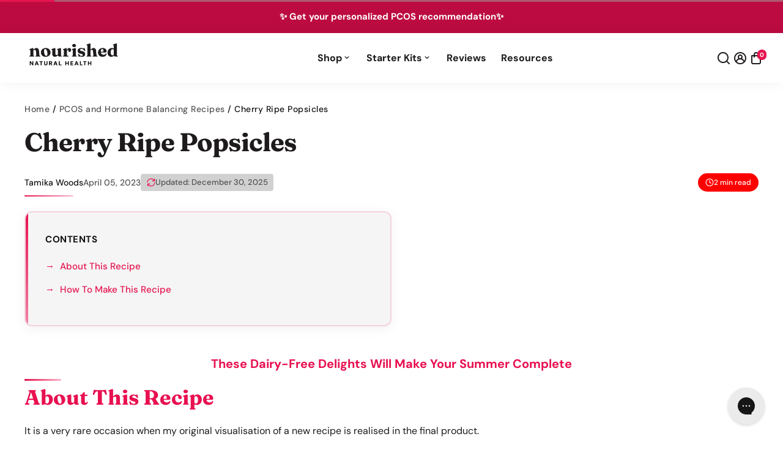

--- FILE ---
content_type: text/html; charset=utf-8
request_url: https://nourishednaturalhealth.com/blogs/recipes/cherry-ripe-popsicles
body_size: 117903
content:
<!doctype html>
<html>
  <head>
    <!-- ========================================
         SECTION 1: ESSENTIAL META TAGS
         ======================================== -->
    <meta charset="utf-8">
    <meta http-equiv="X-UA-Compatible" content="IE=edge,chrome=1">
    <meta name="viewport" content="width=device-width,initial-scale=1,shrink-to-fit=no">
    
    <!-- ========================================
         SECTION 2: SEO & PAGE TITLE
         ======================================== -->
    <title>
      Cherry Ripe Popsicles
      
      
      
        &ndash; Nourished Natural Health
    </title>
    
    
      <meta name="description" content="Cherry Ripe Popsicles. It is a very rare occasion when my original visualisation of a new recipe is realised in the final product. I am proud to say that this was one of those moments where tweaking and remaking of the recipe was unnecessary.">
    





    
    <!-- ========================================
         SEO: NOINDEX FOR PROMO/SALE PAGES
         ======================================== -->
    
    
    
    <link rel="canonical" href="https://nourishednaturalhealth.com/blogs/recipes/cherry-ripe-popsicles">
    
    <!-- ========================================
         SECTION 3: DNS PREFETCH & PRECONNECT
         ======================================== -->
    <!-- Shopify CDN - Highest Priority -->
    <link rel="preconnect" href="https://cdn.shopify.com" crossorigin>
    <link rel="dns-prefetch" href="https://cdn.shopify.com">
    
    <!-- Domain -->
    <link rel="preconnect" href="https://nourishednaturalhealth.com" crossorigin>
    <link rel="dns-prefetch" href="https://nourishednaturalhealth.com">
    
    <!-- CDN for Libraries -->
    
    <!-- ========================================
         SECTION 4: SELF-HOSTED FONTS (OPTIMIZED)
         ======================================== -->
    <!-- Preload critical fonts for faster FCP -->
    <link rel="preload" href="//nourishednaturalhealth.com/cdn/shop/t/96/assets/dm-sans-400.woff2?v=180510775955597014931767566654" as="font" type="font/woff2" crossorigin>
    <link rel="preload" href="//nourishednaturalhealth.com/cdn/shop/t/96/assets/dm-sans-700.woff2?v=168386870458278418261767566654" as="font" type="font/woff2" crossorigin>
    
    <style>
      /* DM Sans - Regular 400 */
      @font-face {
        font-family: 'DM Sans';
        font-style: normal;
        font-weight: 400;
        font-display: swap;
        src: url('//nourishednaturalhealth.com/cdn/shop/t/96/assets/dm-sans-400.woff2?v=180510775955597014931767566654') format('woff2');
      }
      /* DM Sans - Medium 500 */
      @font-face {
        font-family: 'DM Sans';
        font-style: normal;
        font-weight: 500;
        font-display: swap;
        src: url('//nourishednaturalhealth.com/cdn/shop/t/96/assets/dm-sans-500.woff2?v=73669865279178040571767566654') format('woff2');
      }
      /* DM Sans - Bold 700 */
      @font-face {
        font-family: 'DM Sans';
        font-style: normal;
        font-weight: 700;
        font-display: swap;
        src: url('//nourishednaturalhealth.com/cdn/shop/t/96/assets/dm-sans-700.woff2?v=168386870458278418261767566654') format('woff2');
      }
      /* Fraunces - Bold 700 */
      @font-face {
        font-family: 'Fraunces';
        font-style: normal;
        font-weight: 700;
        font-display: swap;
        src: url('//nourishednaturalhealth.com/cdn/shop/t/96/assets/fraunces-700.woff2?v=176833027652240125141767566654') format('woff2');
      }
    </style>
    
    <!-- ========================================
         SECTION 5: EXTERNAL CSS LIBRARIES
         ======================================== -->
    <!-- SwiperJS CSS - Load conditionally only when needed -->
    
      
      <script>
        (function() {
          function checkAndLoadSwiperCSS() {
            const swiperElements = document.querySelectorAll('.swiper, [data-swiper], .testimonial-carousel, [class*="swiper"]');
            if (swiperElements.length > 0) {
              const link = document.createElement('link');
              link.rel = 'stylesheet';
              link.href = 'https://cdn.jsdelivr.net/npm/swiper@11/swiper-bundle.min.css';
              document.head.appendChild(link);
            }
          }
          
          if (document.readyState === 'loading') {
            document.addEventListener('DOMContentLoaded', checkAndLoadSwiperCSS);
          } else {
            checkAndLoadSwiperCSS();
          }
        })();
      </script>
    

    <!-- ========================================
         SECTION 6: THEME CSS FILES (OPTIMIZED)
         ======================================== -->
    
    <!-- 6.1: CRITICAL CSS (Fast-loading for above-fold rendering) -->
    <link href="//nourishednaturalhealth.com/cdn/shop/t/96/assets/critical.css?v=52246924920767680811767864492" rel="stylesheet" type="text/css" media="all" />
    
    <!-- 6.2: CORE CSS (Universal styles - Deferred for better FCP) -->
    <link rel="preload" as="style" href="//nourishednaturalhealth.com/cdn/shop/t/96/assets/base.css?v=132696671131750268871759185416" onload="this.onload=null;this.rel='stylesheet'">
    <noscript><link rel="stylesheet" href="//nourishednaturalhealth.com/cdn/shop/t/96/assets/base.css?v=132696671131750268871759185416"></noscript>
    <link rel="preload" as="style" href="//nourishednaturalhealth.com/cdn/shop/t/96/assets/core.css?v=15405502676582365091768804078" onload="this.onload=null;this.rel='stylesheet'">
    <noscript><link rel="stylesheet" href="//nourishednaturalhealth.com/cdn/shop/t/96/assets/core.css?v=15405502676582365091768804078"></noscript>
    
    <!-- Unicons CSS - Deferred (icons load after critical content) -->
    <link rel="preload" as="style" href="//nourishednaturalhealth.com/cdn/shop/t/96/assets/unicons.css?v=70769677877091729301769146385" onload="this.onload=null;this.rel='stylesheet'">
    <noscript><link rel="stylesheet" href="//nourishednaturalhealth.com/cdn/shop/t/96/assets/unicons.css?v=70769677877091729301769146385"></noscript>
    
    <!-- 6.3: PAGE-SPECIFIC CSS (Conditional loading based on template) -->
    
      <!-- Blog/Article Pages -->
      <link rel="preload" as="style" href="//nourishednaturalhealth.com/cdn/shop/t/96/assets/blog.css?v=21069973924103446591768875524" onload="this.onload=null;this.rel='stylesheet'">
      <noscript><link rel="stylesheet" href="//nourishednaturalhealth.com/cdn/shop/t/96/assets/blog.css?v=21069973924103446591768875524"></noscript>
      
    
    
    <!-- 6.4: SPECIAL TEMPLATE CSS (Special offers, sales, funnels) -->
    
    
    <!-- 6.5: PRODUCT-SPECIFIC CSS (Optimized loading) -->
    
    
    
    <!-- 6.6: CART CSS (Lazy loaded - only when cart drawer opens) -->
    
    <link rel="preload" as="style" href="//nourishednaturalhealth.com/cdn/shop/t/96/assets/cart.css?v=100920495938766981321768804078" id="cart-css-preload">
    <noscript><link rel="stylesheet" href="//nourishednaturalhealth.com/cdn/shop/t/96/assets/cart.css?v=100920495938766981321768804078"></noscript>
    <script src="//nourishednaturalhealth.com/cdn/shop/t/96/assets/cart-css-loader.js?v=131907024804068178211768291878" defer></script>
    
    <!-- ========================================
         SECTION 7: FAVICON
         ======================================== -->
    


    <link rel="apple-touch-icon" sizes="180x180" href="//nourishednaturalhealth.com/cdn/shop/files/Untitled_design_32_180x180_crop_center.png?v=1749013400">
    <link rel="icon" type="image/png" sizes="32x32" href="//nourishednaturalhealth.com/cdn/shop/files/Untitled_design_32_32x32_crop_center.png?v=1749013400">
    <link rel="icon" type="image/png" sizes="16x16" href="//nourishednaturalhealth.com/cdn/shop/files/Untitled_design_32_16x16_crop_center.png?v=1749013400">
    <link rel="manifest" href="//nourishednaturalhealth.com/cdn/shop/t/96/assets/site.webmanifest?v=152092016542042130751758007101">
    <meta name="msapplication-TileColor" content="">
    <meta name="theme-color" content=">

    
    <!-- ========================================
         SECTION 7B: CRITICAL IMAGE PRELOADING (LCP Optimization)
         ======================================== -->
    
    
    <!-- ========================================
         SECTION 8: OPEN GRAPH & SOCIAL META TAGS
         ======================================== -->


    




    <!-- ========================================
         SECTION 9: SHOPIFY CONTENT FOR HEADER
         (Required by Shopify - loads app scripts)
         ======================================== -->
    <script>window.performance && window.performance.mark && window.performance.mark('shopify.content_for_header.start');</script><meta name="google-site-verification" content="UedWNtvskM5MWfflEfE73Y205NT6WF_ufaQ6ZItZ-Yo">
<meta name="facebook-domain-verification" content="n7nqnjzm0p5j29600ioy4x0j2idylv">
<meta id="shopify-digital-wallet" name="shopify-digital-wallet" content="/57921437876/digital_wallets/dialog">
<meta name="shopify-checkout-api-token" content="65dbb9d281fe6c1fffc4c1600d09fcb4">
<meta id="in-context-paypal-metadata" data-shop-id="57921437876" data-venmo-supported="true" data-environment="production" data-locale="en_US" data-paypal-v4="true" data-currency="USD">
<link rel="alternate" type="application/atom+xml" title="Feed" href="/blogs/recipes.atom" />
<link rel="alternate" hreflang="x-default" href="https://nourishednaturalhealth.com/blogs/recipes/cherry-ripe-popsicles">
<link rel="alternate" hreflang="en-US" href="https://nourishednaturalhealth.com/blogs/recipes/cherry-ripe-popsicles">
<link rel="alternate" hreflang="es-US" href="https://nourishednaturalhealth.com/es/blogs/recipes/cherry-ripe-popsicles">
<script async="async" src="/checkouts/internal/preloads.js?locale=en-US"></script>
<link rel="preconnect" href="https://shop.app" crossorigin="anonymous">
<script async="async" src="https://shop.app/checkouts/internal/preloads.js?locale=en-US&shop_id=57921437876" crossorigin="anonymous"></script>
<script id="apple-pay-shop-capabilities" type="application/json">{"shopId":57921437876,"countryCode":"US","currencyCode":"USD","merchantCapabilities":["supports3DS"],"merchantId":"gid:\/\/shopify\/Shop\/57921437876","merchantName":"Nourished Natural Health","requiredBillingContactFields":["postalAddress","email"],"requiredShippingContactFields":["postalAddress","email"],"shippingType":"shipping","supportedNetworks":["visa","masterCard","amex","discover","elo","jcb"],"total":{"type":"pending","label":"Nourished Natural Health","amount":"1.00"},"shopifyPaymentsEnabled":true,"supportsSubscriptions":true}</script>
<script id="shopify-features" type="application/json">{"accessToken":"65dbb9d281fe6c1fffc4c1600d09fcb4","betas":["rich-media-storefront-analytics"],"domain":"nourishednaturalhealth.com","predictiveSearch":true,"shopId":57921437876,"locale":"en"}</script>
<script>var Shopify = Shopify || {};
Shopify.shop = "nourished-natural-health.myshopify.com";
Shopify.locale = "en";
Shopify.currency = {"active":"USD","rate":"1.0"};
Shopify.country = "US";
Shopify.theme = {"name":"NNH-v2-GEM-migration-jan-06-2026","id":179054510377,"schema_name":"Booster-6.1.7","schema_version":"6.1.7","theme_store_id":null,"role":"main"};
Shopify.theme.handle = "null";
Shopify.theme.style = {"id":null,"handle":null};
Shopify.cdnHost = "nourishednaturalhealth.com/cdn";
Shopify.routes = Shopify.routes || {};
Shopify.routes.root = "/";</script>
<script type="module">!function(o){(o.Shopify=o.Shopify||{}).modules=!0}(window);</script>
<script>!function(o){function n(){var o=[];function n(){o.push(Array.prototype.slice.apply(arguments))}return n.q=o,n}var t=o.Shopify=o.Shopify||{};t.loadFeatures=n(),t.autoloadFeatures=n()}(window);</script>
<script>
  window.ShopifyPay = window.ShopifyPay || {};
  window.ShopifyPay.apiHost = "shop.app\/pay";
  window.ShopifyPay.redirectState = null;
</script>
<script id="shop-js-analytics" type="application/json">{"pageType":"article"}</script>
<script defer="defer" async type="module" src="//nourishednaturalhealth.com/cdn/shopifycloud/shop-js/modules/v2/client.init-shop-cart-sync_BT-GjEfc.en.esm.js"></script>
<script defer="defer" async type="module" src="//nourishednaturalhealth.com/cdn/shopifycloud/shop-js/modules/v2/chunk.common_D58fp_Oc.esm.js"></script>
<script defer="defer" async type="module" src="//nourishednaturalhealth.com/cdn/shopifycloud/shop-js/modules/v2/chunk.modal_xMitdFEc.esm.js"></script>
<script type="module">
  await import("//nourishednaturalhealth.com/cdn/shopifycloud/shop-js/modules/v2/client.init-shop-cart-sync_BT-GjEfc.en.esm.js");
await import("//nourishednaturalhealth.com/cdn/shopifycloud/shop-js/modules/v2/chunk.common_D58fp_Oc.esm.js");
await import("//nourishednaturalhealth.com/cdn/shopifycloud/shop-js/modules/v2/chunk.modal_xMitdFEc.esm.js");

  window.Shopify.SignInWithShop?.initShopCartSync?.({"fedCMEnabled":true,"windoidEnabled":true});

</script>
<script>
  window.Shopify = window.Shopify || {};
  if (!window.Shopify.featureAssets) window.Shopify.featureAssets = {};
  window.Shopify.featureAssets['shop-js'] = {"shop-cart-sync":["modules/v2/client.shop-cart-sync_DZOKe7Ll.en.esm.js","modules/v2/chunk.common_D58fp_Oc.esm.js","modules/v2/chunk.modal_xMitdFEc.esm.js"],"init-fed-cm":["modules/v2/client.init-fed-cm_B6oLuCjv.en.esm.js","modules/v2/chunk.common_D58fp_Oc.esm.js","modules/v2/chunk.modal_xMitdFEc.esm.js"],"shop-cash-offers":["modules/v2/client.shop-cash-offers_D2sdYoxE.en.esm.js","modules/v2/chunk.common_D58fp_Oc.esm.js","modules/v2/chunk.modal_xMitdFEc.esm.js"],"shop-login-button":["modules/v2/client.shop-login-button_QeVjl5Y3.en.esm.js","modules/v2/chunk.common_D58fp_Oc.esm.js","modules/v2/chunk.modal_xMitdFEc.esm.js"],"pay-button":["modules/v2/client.pay-button_DXTOsIq6.en.esm.js","modules/v2/chunk.common_D58fp_Oc.esm.js","modules/v2/chunk.modal_xMitdFEc.esm.js"],"shop-button":["modules/v2/client.shop-button_DQZHx9pm.en.esm.js","modules/v2/chunk.common_D58fp_Oc.esm.js","modules/v2/chunk.modal_xMitdFEc.esm.js"],"avatar":["modules/v2/client.avatar_BTnouDA3.en.esm.js"],"init-windoid":["modules/v2/client.init-windoid_CR1B-cfM.en.esm.js","modules/v2/chunk.common_D58fp_Oc.esm.js","modules/v2/chunk.modal_xMitdFEc.esm.js"],"init-shop-for-new-customer-accounts":["modules/v2/client.init-shop-for-new-customer-accounts_C_vY_xzh.en.esm.js","modules/v2/client.shop-login-button_QeVjl5Y3.en.esm.js","modules/v2/chunk.common_D58fp_Oc.esm.js","modules/v2/chunk.modal_xMitdFEc.esm.js"],"init-shop-email-lookup-coordinator":["modules/v2/client.init-shop-email-lookup-coordinator_BI7n9ZSv.en.esm.js","modules/v2/chunk.common_D58fp_Oc.esm.js","modules/v2/chunk.modal_xMitdFEc.esm.js"],"init-shop-cart-sync":["modules/v2/client.init-shop-cart-sync_BT-GjEfc.en.esm.js","modules/v2/chunk.common_D58fp_Oc.esm.js","modules/v2/chunk.modal_xMitdFEc.esm.js"],"shop-toast-manager":["modules/v2/client.shop-toast-manager_DiYdP3xc.en.esm.js","modules/v2/chunk.common_D58fp_Oc.esm.js","modules/v2/chunk.modal_xMitdFEc.esm.js"],"init-customer-accounts":["modules/v2/client.init-customer-accounts_D9ZNqS-Q.en.esm.js","modules/v2/client.shop-login-button_QeVjl5Y3.en.esm.js","modules/v2/chunk.common_D58fp_Oc.esm.js","modules/v2/chunk.modal_xMitdFEc.esm.js"],"init-customer-accounts-sign-up":["modules/v2/client.init-customer-accounts-sign-up_iGw4briv.en.esm.js","modules/v2/client.shop-login-button_QeVjl5Y3.en.esm.js","modules/v2/chunk.common_D58fp_Oc.esm.js","modules/v2/chunk.modal_xMitdFEc.esm.js"],"shop-follow-button":["modules/v2/client.shop-follow-button_CqMgW2wH.en.esm.js","modules/v2/chunk.common_D58fp_Oc.esm.js","modules/v2/chunk.modal_xMitdFEc.esm.js"],"checkout-modal":["modules/v2/client.checkout-modal_xHeaAweL.en.esm.js","modules/v2/chunk.common_D58fp_Oc.esm.js","modules/v2/chunk.modal_xMitdFEc.esm.js"],"shop-login":["modules/v2/client.shop-login_D91U-Q7h.en.esm.js","modules/v2/chunk.common_D58fp_Oc.esm.js","modules/v2/chunk.modal_xMitdFEc.esm.js"],"lead-capture":["modules/v2/client.lead-capture_BJmE1dJe.en.esm.js","modules/v2/chunk.common_D58fp_Oc.esm.js","modules/v2/chunk.modal_xMitdFEc.esm.js"],"payment-terms":["modules/v2/client.payment-terms_Ci9AEqFq.en.esm.js","modules/v2/chunk.common_D58fp_Oc.esm.js","modules/v2/chunk.modal_xMitdFEc.esm.js"]};
</script>
<script>(function() {
  var isLoaded = false;
  function asyncLoad() {
    if (isLoaded) return;
    isLoaded = true;
    var urls = ["https:\/\/loox.io\/widget\/4kb9Zuofgo\/loox.1629075689927.js?shop=nourished-natural-health.myshopify.com","https:\/\/image-optimizer.salessquad.co.uk\/scripts\/tiny_img_not_found_notifier_9fa082be7c65826955aa6d24abf0d86e.js?shop=nourished-natural-health.myshopify.com","https:\/\/api.socialsnowball.io\/js\/referral.js?shop=nourished-natural-health.myshopify.com","https:\/\/config.gorgias.chat\/bundle-loader\/01HTD7CABWFN8Y8FT7CWVHBKFQ?source=shopify1click\u0026shop=nourished-natural-health.myshopify.com","\/\/cdn.shopify.com\/proxy\/86e26468f9627fb3dc194876d74505959eb772ab0fa11394ccf8e586953e52dd\/contact.gorgias.help\/api\/contact-forms\/replace-mailto-script.js?t=1714756091758\u0026shopName=nourished-natural-health\u0026shop=nourished-natural-health.myshopify.com\u0026sp-cache-control=cHVibGljLCBtYXgtYWdlPTkwMA","https:\/\/cdn.rebuyengine.com\/onsite\/js\/rebuy.js?shop=nourished-natural-health.myshopify.com","https:\/\/widgets.automizely.com\/reviews\/v1\/sdk.js?connection_id=53774d866316438c8d908240ef40a50e\u0026mapped_org_id=4a2dd9d6e8f5da8297c294b8414b1f29_v1\u0026oid=0344ee6a8fbd48ca9bc9f1d2c14e41d0\u0026shop=nourished-natural-health.myshopify.com","https:\/\/s3.eu-west-1.amazonaws.com\/production-klarna-il-shopify-osm\/0b7fe7c4a98ef8166eeafee767bc667686567a25\/nourished-natural-health.myshopify.com-1758251946093.js?shop=nourished-natural-health.myshopify.com","https:\/\/cdn.9gtb.com\/loader.js?g_cvt_id=9ba71857-99af-4f69-ba8a-1996bfde1bbb\u0026shop=nourished-natural-health.myshopify.com"];
    for (var i = 0; i < urls.length; i++) {
      var s = document.createElement('script');
      s.type = 'text/javascript';
      s.async = true;
      s.src = urls[i];
      var x = document.getElementsByTagName('script')[0];
      x.parentNode.insertBefore(s, x);
    }
  };
  if(window.attachEvent) {
    window.attachEvent('onload', asyncLoad);
  } else {
    window.addEventListener('load', asyncLoad, false);
  }
})();</script>
<script id="__st">var __st={"a":57921437876,"offset":-18000,"reqid":"9ae7a209-8ea7-4479-826b-0edf80dbb5c7-1769147283","pageurl":"nourishednaturalhealth.com\/blogs\/recipes\/cherry-ripe-popsicles","s":"articles-605234233641","u":"0f2dff02b346","p":"article","rtyp":"article","rid":605234233641};</script>
<script>window.ShopifyPaypalV4VisibilityTracking = true;</script>
<script id="captcha-bootstrap">!function(){'use strict';const t='contact',e='account',n='new_comment',o=[[t,t],['blogs',n],['comments',n],[t,'customer']],c=[[e,'customer_login'],[e,'guest_login'],[e,'recover_customer_password'],[e,'create_customer']],r=t=>t.map((([t,e])=>`form[action*='/${t}']:not([data-nocaptcha='true']) input[name='form_type'][value='${e}']`)).join(','),a=t=>()=>t?[...document.querySelectorAll(t)].map((t=>t.form)):[];function s(){const t=[...o],e=r(t);return a(e)}const i='password',u='form_key',d=['recaptcha-v3-token','g-recaptcha-response','h-captcha-response',i],f=()=>{try{return window.sessionStorage}catch{return}},m='__shopify_v',_=t=>t.elements[u];function p(t,e,n=!1){try{const o=window.sessionStorage,c=JSON.parse(o.getItem(e)),{data:r}=function(t){const{data:e,action:n}=t;return t[m]||n?{data:e,action:n}:{data:t,action:n}}(c);for(const[e,n]of Object.entries(r))t.elements[e]&&(t.elements[e].value=n);n&&o.removeItem(e)}catch(o){console.error('form repopulation failed',{error:o})}}const l='form_type',E='cptcha';function T(t){t.dataset[E]=!0}const w=window,h=w.document,L='Shopify',v='ce_forms',y='captcha';let A=!1;((t,e)=>{const n=(g='f06e6c50-85a8-45c8-87d0-21a2b65856fe',I='https://cdn.shopify.com/shopifycloud/storefront-forms-hcaptcha/ce_storefront_forms_captcha_hcaptcha.v1.5.2.iife.js',D={infoText:'Protected by hCaptcha',privacyText:'Privacy',termsText:'Terms'},(t,e,n)=>{const o=w[L][v],c=o.bindForm;if(c)return c(t,g,e,D).then(n);var r;o.q.push([[t,g,e,D],n]),r=I,A||(h.body.append(Object.assign(h.createElement('script'),{id:'captcha-provider',async:!0,src:r})),A=!0)});var g,I,D;w[L]=w[L]||{},w[L][v]=w[L][v]||{},w[L][v].q=[],w[L][y]=w[L][y]||{},w[L][y].protect=function(t,e){n(t,void 0,e),T(t)},Object.freeze(w[L][y]),function(t,e,n,w,h,L){const[v,y,A,g]=function(t,e,n){const i=e?o:[],u=t?c:[],d=[...i,...u],f=r(d),m=r(i),_=r(d.filter((([t,e])=>n.includes(e))));return[a(f),a(m),a(_),s()]}(w,h,L),I=t=>{const e=t.target;return e instanceof HTMLFormElement?e:e&&e.form},D=t=>v().includes(t);t.addEventListener('submit',(t=>{const e=I(t);if(!e)return;const n=D(e)&&!e.dataset.hcaptchaBound&&!e.dataset.recaptchaBound,o=_(e),c=g().includes(e)&&(!o||!o.value);(n||c)&&t.preventDefault(),c&&!n&&(function(t){try{if(!f())return;!function(t){const e=f();if(!e)return;const n=_(t);if(!n)return;const o=n.value;o&&e.removeItem(o)}(t);const e=Array.from(Array(32),(()=>Math.random().toString(36)[2])).join('');!function(t,e){_(t)||t.append(Object.assign(document.createElement('input'),{type:'hidden',name:u})),t.elements[u].value=e}(t,e),function(t,e){const n=f();if(!n)return;const o=[...t.querySelectorAll(`input[type='${i}']`)].map((({name:t})=>t)),c=[...d,...o],r={};for(const[a,s]of new FormData(t).entries())c.includes(a)||(r[a]=s);n.setItem(e,JSON.stringify({[m]:1,action:t.action,data:r}))}(t,e)}catch(e){console.error('failed to persist form',e)}}(e),e.submit())}));const S=(t,e)=>{t&&!t.dataset[E]&&(n(t,e.some((e=>e===t))),T(t))};for(const o of['focusin','change'])t.addEventListener(o,(t=>{const e=I(t);D(e)&&S(e,y())}));const B=e.get('form_key'),M=e.get(l),P=B&&M;t.addEventListener('DOMContentLoaded',(()=>{const t=y();if(P)for(const e of t)e.elements[l].value===M&&p(e,B);[...new Set([...A(),...v().filter((t=>'true'===t.dataset.shopifyCaptcha))])].forEach((e=>S(e,t)))}))}(h,new URLSearchParams(w.location.search),n,t,e,['guest_login'])})(!0,!0)}();</script>
<script integrity="sha256-4kQ18oKyAcykRKYeNunJcIwy7WH5gtpwJnB7kiuLZ1E=" data-source-attribution="shopify.loadfeatures" defer="defer" src="//nourishednaturalhealth.com/cdn/shopifycloud/storefront/assets/storefront/load_feature-a0a9edcb.js" crossorigin="anonymous"></script>
<script crossorigin="anonymous" defer="defer" src="//nourishednaturalhealth.com/cdn/shopifycloud/storefront/assets/shopify_pay/storefront-65b4c6d7.js?v=20250812"></script>
<script data-source-attribution="shopify.dynamic_checkout.dynamic.init">var Shopify=Shopify||{};Shopify.PaymentButton=Shopify.PaymentButton||{isStorefrontPortableWallets:!0,init:function(){window.Shopify.PaymentButton.init=function(){};var t=document.createElement("script");t.src="https://nourishednaturalhealth.com/cdn/shopifycloud/portable-wallets/latest/portable-wallets.en.js",t.type="module",document.head.appendChild(t)}};
</script>
<script data-source-attribution="shopify.dynamic_checkout.buyer_consent">
  function portableWalletsHideBuyerConsent(e){var t=document.getElementById("shopify-buyer-consent"),n=document.getElementById("shopify-subscription-policy-button");t&&n&&(t.classList.add("hidden"),t.setAttribute("aria-hidden","true"),n.removeEventListener("click",e))}function portableWalletsShowBuyerConsent(e){var t=document.getElementById("shopify-buyer-consent"),n=document.getElementById("shopify-subscription-policy-button");t&&n&&(t.classList.remove("hidden"),t.removeAttribute("aria-hidden"),n.addEventListener("click",e))}window.Shopify?.PaymentButton&&(window.Shopify.PaymentButton.hideBuyerConsent=portableWalletsHideBuyerConsent,window.Shopify.PaymentButton.showBuyerConsent=portableWalletsShowBuyerConsent);
</script>
<script data-source-attribution="shopify.dynamic_checkout.cart.bootstrap">document.addEventListener("DOMContentLoaded",(function(){function t(){return document.querySelector("shopify-accelerated-checkout-cart, shopify-accelerated-checkout")}if(t())Shopify.PaymentButton.init();else{new MutationObserver((function(e,n){t()&&(Shopify.PaymentButton.init(),n.disconnect())})).observe(document.body,{childList:!0,subtree:!0})}}));
</script>
<link id="shopify-accelerated-checkout-styles" rel="stylesheet" media="screen" href="https://nourishednaturalhealth.com/cdn/shopifycloud/portable-wallets/latest/accelerated-checkout-backwards-compat.css" crossorigin="anonymous">
<style id="shopify-accelerated-checkout-cart">
        #shopify-buyer-consent {
  margin-top: 1em;
  display: inline-block;
  width: 100%;
}

#shopify-buyer-consent.hidden {
  display: none;
}

#shopify-subscription-policy-button {
  background: none;
  border: none;
  padding: 0;
  text-decoration: underline;
  font-size: inherit;
  cursor: pointer;
}

#shopify-subscription-policy-button::before {
  box-shadow: none;
}

      </style>

<script>window.performance && window.performance.mark && window.performance.mark('shopify.content_for_header.end');</script>

    <!-- ========================================
         SECTION 10: INLINE CRITICAL CSS
         ======================================== -->
    <style>
              @font-face {
  font-family: Fraunces;
  font-weight: 400;
  font-style: normal;
  src: url("//nourishednaturalhealth.com/cdn/fonts/fraunces/fraunces_n4.8e6986daad4907c36a536fb8d55aaf5318c974ca.woff2") format("woff2"),
       url("//nourishednaturalhealth.com/cdn/fonts/fraunces/fraunces_n4.879060358fafcf2c4c4b6df76c608dc301ced93b.woff") format("woff");
font-display: swap;}
      @font-face {
  font-family: "DM Sans";
  font-weight: 400;
  font-style: normal;
  src: url("//nourishednaturalhealth.com/cdn/fonts/dm_sans/dmsans_n4.ec80bd4dd7e1a334c969c265873491ae56018d72.woff2") format("woff2"),
       url("//nourishednaturalhealth.com/cdn/fonts/dm_sans/dmsans_n4.87bdd914d8a61247b911147ae68e754d695c58a6.woff") format("woff");
font-display: swap;}
     @font-face {
  font-family: "DM Sans";
  font-weight: 600;
  font-style: normal;
  src: url("//nourishednaturalhealth.com/cdn/fonts/dm_sans/dmsans_n6.70a2453ea926d613c6a2f89af05180d14b3a7c96.woff2") format("woff2"),
       url("//nourishednaturalhealth.com/cdn/fonts/dm_sans/dmsans_n6.355605667bef215872257574b57fc097044f7e20.woff") format("woff");
font-display: swap;}
     @font-face {
  font-family: "DM Sans";
  font-weight: 700;
  font-style: normal;
  src: url("//nourishednaturalhealth.com/cdn/fonts/dm_sans/dmsans_n7.97e21d81502002291ea1de8aefb79170c6946ce5.woff2") format("woff2"),
       url("//nourishednaturalhealth.com/cdn/fonts/dm_sans/dmsans_n7.af5c214f5116410ca1d53a2090665620e78e2e1b.woff") format("woff");
font-display: swap;}
 :root{--baseFont: "DM Sans", sans-serif;--titleFont: Fraunces, serif;--smallFontSize: 12px;--baseFontSize: 15px;--mediumFontSize: 30px;--mediumSubtitleFontSize: 24.0px;--bigFontSize: 48px;--headingFontSize: 48px;--subHeadingFontSize: 24px;--bodyBackgroundColor: #FFFFFF;--textColor:  #121212;--titleColor: #121212;--secondaryBodyBackgroundColor: #EFEFEF;--secondaryTextColor: #121212;--linkColor: #2B2F3D;--gLinkColor: #2B2F3D;--accentColor: #8c52ff;--accentColor005: rgba(140, 82, 255, 0.05);--accentColor01: rgba(140, 82, 255, 0.1);--accentColor025: rgba(140, 82, 255, 0.25);--accentColor05: rgba(140, 82, 255, 0.5);--accentColor075: rgba(140, 82, 255, 0.75);--accentTextColor: #FFFFFF;--secondaryAccentColor: #ffffff;--secondaryAccentTextColor: #8c52ff;--disabledBackgroundColor: ;--disabledTextColor: ;--alertColor: #fa8d8d;--alertColor005: rgba(250, 141, 141, 0.05);--borderRadius: 0px;--borderRadiusSmall: 5px;--cardPadding: 6px;--maxwidth:1200px;;--inputFill: #EFEFEF;--inputContent: #000000}*{box-sizing:border-box;backface-visibility:hidden}html{-webkit-text-size-adjust:100%}body{margin:0}main{display:block}hr{box-sizing:content-box;height:0;overflow:visible}pre{font-family:monospace, monospace;font-size:1em}a{background-color:transparent}abbr[title]{border-bottom:none;text-decoration:underline;text-decoration:underline dotted}b,strong{font-weight:bolder}code,kbd,samp{font-family:monospace, monospace;font-size:1em}small{font-size:80%}sub,sup{font-size:75%;line-height:0;position:relative;vertical-align:baseline}sub{bottom:-0.25em}sup{top:-0.5em}img{border-style:none;max-width:100%;height:auto}button,input,optgroup,select,textarea{font-family:inherit;font-size:100%;line-height:1.15;margin:0;background:var(--inputFill);color:var(--inputContent);border:1px solid #e2e2e2;border-radius:var(--borderRadiusSmall)}button:hover,select:hover{cursor:pointer}button,input{overflow:visible}button,select{text-transform:none}button,[type="button"],[type="reset"],[type="submit"]{-webkit-appearance:button}button::-moz-focus-inner,[type="button"]::-moz-focus-inner,[type="reset"]::-moz-focus-inner,[type="submit"]::-moz-focus-inner{border-style:none;padding:0}button:-moz-focusring,[type="button"]:-moz-focusring,[type="reset"]:-moz-focusring,[type="submit"]:-moz-focusring{outline:1px dotted ButtonText}fieldset{padding:0.35em 0.75em 0.625em}legend{box-sizing:border-box;color:inherit;display:table;max-width:100%;padding:0;white-space:normal}progress{vertical-align:baseline}textarea{overflow:auto}[type="checkbox"],[type="radio"]{box-sizing:border-box;padding:0}[type="number"]::-webkit-inner-spin-button,[type="number"]::-webkit-outer-spin-button{height:auto}[type="search"]{-webkit-appearance:textfield;outline-offset:-2px}[type="search"]::-webkit-search-decoration{-webkit-appearance:none}::-webkit-file-upload-button{-webkit-appearance:button;font:inherit}details{display:block}summary{display:list-item}template{display:none}[hidden]{display:none}:focus{outline:0}select:focus,input:focus{border:1px solid darken(#e2e2e2, 20%)}[class^="col"] p{width:100%}.container-fluid,.container{margin-right:auto;margin-left:auto}.row-container{margin:auto auto}.row{position:relative;display:-webkit-box;display:-ms-flexbox;display:flex;-webkit-box-flex:0;-ms-flex:0 1 auto;flex:0 1 auto;-webkit-box-orient:horizontal;-webkit-box-direction:normal;-ms-flex-direction:row;flex-direction:row;-ms-flex-wrap:wrap;flex-wrap:wrap;width:100%}.row.reverse{-webkit-box-orient:horizontal;-webkit-box-direction:reverse;-ms-flex-direction:row-reverse;flex-direction:row-reverse}.col.reverse{-webkit-box-orient:vertical;-webkit-box-direction:reverse;-ms-flex-direction:column-reverse;flex-direction:column-reverse}.hide{display:none !important}.col-min,.col,.col-1,.col-2,.col-3,.col-4,.col-5,.col-6,.col-7,.col-8,.col-9,.col-10,.col-11,.col-12,.col-offset-0,.col-offset-1,.col-offset-2,.col-offset-3,.col-offset-4,.col-offset-5,.col-offset-6,.col-offset-7,.col-offset-8,.col-offset-9,.col-offset-10,.col-offset-11,.col-offset-12{display:flex;-webkit-box-flex:0;-ms-flex:0 0 auto;flex:0 0 auto;padding-right:12px;padding-left:12px}.col-min{max-width:100%}.col{-webkit-box-flex:1;-ms-flex-positive:1;flex-grow:1;-ms-flex-preferred-size:0;flex-basis:0;max-width:100%}.col-1{-ms-flex-preferred-size:8.33333333%;flex-basis:8.33333333%;max-width:8.33333333%}.col-2{-ms-flex-preferred-size:16.66666667%;flex-basis:16.66666667%;max-width:16.66666667%}.col-3{-ms-flex-preferred-size:25%;flex-basis:25%;max-width:25%}.col-4{-ms-flex-preferred-size:33.33333333%;flex-basis:33.33333333%;max-width:33.33333333%}.col-5{-ms-flex-preferred-size:41.66666667%;flex-basis:41.66666667%;max-width:41.66666667%}.col-6{-ms-flex-preferred-size:50%;flex-basis:50%;max-width:50%}.col-7{-ms-flex-preferred-size:58.33333333%;flex-basis:58.33333333%;max-width:58.33333333%}.col-8{-ms-flex-preferred-size:66.66666667%;flex-basis:66.66666667%;max-width:66.66666667%}.col-9{-ms-flex-preferred-size:75%;flex-basis:75%;max-width:75%}.col-10{-ms-flex-preferred-size:83.33333333%;flex-basis:83.33333333%;max-width:83.33333333%}.col-11{-ms-flex-preferred-size:91.66666667%;flex-basis:91.66666667%;max-width:91.66666667%}.col-12{-ms-flex-preferred-size:100%;flex-basis:100%;max-width:100%}.col-offset-0{margin-left:0}.col-offset-1{margin-left:8.33333333%}.col-offset-2{margin-left:16.66666667%}.col-offset-3{margin-left:25%}.col-offset-4{margin-left:33.33333333%}.col-offset-5{margin-left:41.66666667%}.col-offset-6{margin-left:50%}.col-offset-7{margin-left:58.33333333%}.col-offset-8{margin-left:66.66666667%}.col-offset-9{margin-left:75%}.col-offset-10{margin-left:83.33333333%}.col-offset-11{margin-left:91.66666667%}.start{-webkit-box-pack:start;-ms-flex-pack:start;justify-content:flex-start;justify-items:flex-start;text-align:left;text-align:start}.center{-webkit-box-pack:center;-ms-flex-pack:center;justify-content:center;justify-items:center;text-align:center}.end{-webkit-box-pack:end;-ms-flex-pack:end;justify-content:flex-end;justify-items:flex-end;text-align:right;text-align:end}.top{-webkit-box-align:start;-ms-flex-align:start;align-items:flex-start;align-content:flex-start}.middle{-webkit-box-align:center;-ms-flex-align:center;align-items:center;align-content:center}.bottom{-webkit-box-align:end;-ms-flex-align:end;align-items:flex-end;align-content:flex-end}.around{-ms-flex-pack:distribute;justify-content:space-around}.between{-webkit-box-pack:justify;-ms-flex-pack:justify;justify-content:space-between}.first{-webkit-box-ordinal-group:0;-ms-flex-order:-1;order:-1}.last{-webkit-box-ordinal-group:2;-ms-flex-order:1;order:1}@media only screen and (min-width: 600px){.col-sm-min,.col-sm,.col-sm-1,.col-sm-2,.col-sm-3,.col-sm-4,.col-sm-5,.col-sm-6,.col-sm-7,.col-sm-8,.col-sm-9,.col-sm-10,.col-sm-11,.col-sm-12,.col-sm-offset-0,.col-sm-offset-1,.col-sm-offset-2,.col-sm-offset-3,.col-sm-offset-4,.col-sm-offset-5,.col-sm-offset-6,.col-sm-offset-7,.col-sm-offset-8,.col-sm-offset-9,.col-sm-offset-10,.col-sm-offset-11,.col-sm-offset-12{display:flex;-webkit-box-flex:0;-ms-flex:0 0 auto;flex:0 0 auto;padding-right:12px;padding-left:12px}.col-sm{-webkit-box-flex:1;-ms-flex-positive:1;flex-grow:1;-ms-flex-preferred-size:0;flex-basis:0;max-width:100%}.col-sm-1{-ms-flex-preferred-size:8.33333333%;flex-basis:8.33333333%;max-width:8.33333333%}.col-sm-2{-ms-flex-preferred-size:16.66666667%;flex-basis:16.66666667%;max-width:16.66666667%}.col-sm-3{-ms-flex-preferred-size:25%;flex-basis:25%;max-width:25%}.col-sm-4{-ms-flex-preferred-size:33.33333333%;flex-basis:33.33333333%;max-width:33.33333333%}.col-sm-5{-ms-flex-preferred-size:41.66666667%;flex-basis:41.66666667%;max-width:41.66666667%}.col-sm-6{-ms-flex-preferred-size:50%;flex-basis:50%;max-width:50%}.col-sm-7{-ms-flex-preferred-size:58.33333333%;flex-basis:58.33333333%;max-width:58.33333333%}.col-sm-8{-ms-flex-preferred-size:66.66666667%;flex-basis:66.66666667%;max-width:66.66666667%}.col-sm-9{-ms-flex-preferred-size:75%;flex-basis:75%;max-width:75%}.col-sm-10{-ms-flex-preferred-size:83.33333333%;flex-basis:83.33333333%;max-width:83.33333333%}.col-sm-11{-ms-flex-preferred-size:91.66666667%;flex-basis:91.66666667%;max-width:91.66666667%}.col-sm-12{-ms-flex-preferred-size:100%;flex-basis:100%;max-width:100%}.col-sm-offset-0{margin-left:0}.col-sm-offset-1{margin-left:8.33333333%}.col-sm-offset-2{margin-left:16.66666667%}.col-sm-offset-3{margin-left:25%}.col-sm-offset-4{margin-left:33.33333333%}.col-sm-offset-5{margin-left:41.66666667%}.col-sm-offset-6{margin-left:50%}.col-sm-offset-7{margin-left:58.33333333%}.col-sm-offset-8{margin-left:66.66666667%}.col-sm-offset-9{margin-left:75%}.col-sm-offset-10{margin-left:83.33333333%}.col-sm-offset-11{margin-left:91.66666667%}.start-sm{-webkit-box-pack:start;-ms-flex-pack:start;justify-content:flex-start;text-align:left;text-align:start}.center-sm{-webkit-box-pack:center;-ms-flex-pack:center;justify-content:center;text-align:center}.end-sm{-webkit-box-pack:end;-ms-flex-pack:end;justify-content:flex-end;text-align:right;text-align:end}.top-sm{-webkit-box-align:start;-ms-flex-align:start;align-items:flex-start}.middle-sm{-webkit-box-align:center;-ms-flex-align:center;align-items:center}.bottom-sm{-webkit-box-align:end;-ms-flex-align:end;align-items:flex-end}.around-sm{-ms-flex-pack:distribute;justify-content:space-around}.between-sm{-webkit-box-pack:justify;-ms-flex-pack:justify;justify-content:space-between}.first-sm{-webkit-box-ordinal-group:0;-ms-flex-order:-1;order:-1}.last-sm{-webkit-box-ordinal-group:2;-ms-flex-order:1;order:1}}@media only screen and (min-width: 768px){.col-md-min,.col-md,.col-md-1,.col-md-2,.col-md-3,.col-md-4,.col-md-5,.col-md-6,.col-md-7,.col-md-8,.col-md-9,.col-md-10,.col-md-11,.col-md-12,.col-md-1-5,.col-md-offset-0,.col-md-offset-1,.col-md-offset-2,.col-md-offset-3,.col-md-offset-4,.col-md-offset-5,.col-md-offset-6,.col-md-offset-7,.col-md-offset-8,.col-md-offset-9,.col-md-offset-10,.col-md-offset-11,.col-md-offset-12{display:flex;-webkit-box-flex:0;-ms-flex:0 0 auto;flex:0 0 auto;padding-right:12px;padding-left:12px}.col-md{-webkit-box-flex:1;-ms-flex-positive:1;flex-grow:1;-ms-flex-preferred-size:0;flex-basis:0;max-width:100%}.col-md-1-5{-ms-flex-preferred-size:20%;flex-basis:20%;max-width:20%}.col-md-1{-ms-flex-preferred-size:8.33333333%;flex-basis:8.33333333%;max-width:8.33333333%}.col-md-2{-ms-flex-preferred-size:16.66666667%;flex-basis:16.66666667%;max-width:16.66666667%}.col-md-3{-ms-flex-preferred-size:25%;flex-basis:25%;max-width:25%}.col-md-4{-ms-flex-preferred-size:33.33333333%;flex-basis:33.33333333%;max-width:33.33333333%}.col-md-5{-ms-flex-preferred-size:41.66666667%;flex-basis:41.66666667%;max-width:41.66666667%}.col-md-6{-ms-flex-preferred-size:50%;flex-basis:50%;max-width:50%}.col-md-7{-ms-flex-preferred-size:58.33333333%;flex-basis:58.33333333%;max-width:58.33333333%}.col-md-8{-ms-flex-preferred-size:66.66666667%;flex-basis:66.66666667%;max-width:66.66666667%}.col-md-9{-ms-flex-preferred-size:75%;flex-basis:75%;max-width:75%}.col-md-10{-ms-flex-preferred-size:83.33333333%;flex-basis:83.33333333%;max-width:83.33333333%}.col-md-11{-ms-flex-preferred-size:91.66666667%;flex-basis:91.66666667%;max-width:91.66666667%}.col-md-12{-ms-flex-preferred-size:100%;flex-basis:100%;max-width:100%}.col-md-offset-0{margin-left:0}.col-md-offset-1{margin-left:8.33333333%}.col-md-offset-2{margin-left:16.66666667%}.col-md-offset-3{margin-left:25%}.col-md-offset-4{margin-left:33.33333333%}.col-md-offset-5{margin-left:41.66666667%}.col-md-offset-6{margin-left:50%}.col-md-offset-7{margin-left:58.33333333%}.col-md-offset-8{margin-left:66.66666667%}.col-md-offset-9{margin-left:75%}.col-md-offset-10{margin-left:83.33333333%}.col-md-offset-11{margin-left:91.66666667%}.start-md{-webkit-box-pack:start;-ms-flex-pack:start;justify-content:flex-start;text-align:left;text-align:start}.center-md{-webkit-box-pack:center;-ms-flex-pack:center;justify-content:center;text-align:center}.end-md{-webkit-box-pack:end;-ms-flex-pack:end;justify-content:flex-end;text-align:right;text-align:end}.top-md{-webkit-box-align:start;-ms-flex-align:start;align-items:flex-start}.middle-md{-webkit-box-align:center;-ms-flex-align:center;align-items:center}.bottom-md{-webkit-box-align:end;-ms-flex-align:end;align-items:flex-end}.around-md{-ms-flex-pack:distribute;justify-content:space-around}.between-md{-webkit-box-pack:justify;-ms-flex-pack:justify;justify-content:space-between}.first-md{-webkit-box-ordinal-group:0;-ms-flex-order:-1;order:-1}.last-md{-webkit-box-ordinal-group:2;-ms-flex-order:1;order:1}}@media only screen and (min-width: 1024px){.col-lg-min,.col-lg,.col-lg-1,.col-lg-2,.col-lg-3,.col-lg-4,.col-lg-5,.col-lg-1-5,.col-lg-6,.col-lg-7,.col-lg-8,.col-lg-9,.col-lg-10,.col-lg-11,.col-lg-12,.col-lg-offset-0,.col-lg-offset-1,.col-lg-offset-2,.col-lg-offset-3,.col-lg-offset-4,.col-lg-offset-5,.col-lg-offset-6,.col-lg-offset-7,.col-lg-offset-8,.col-lg-offset-9,.col-lg-offset-10,.col-lg-offset-11,.col-lg-offset-12{display:flex;-webkit-box-flex:0;-ms-flex:0 0 auto;flex:0 0 auto;padding-right:12px;padding-left:12px}.col-lg{-webkit-box-flex:1;-ms-flex-positive:1;flex-grow:1;-ms-flex-preferred-size:0;flex-basis:0;max-width:100%}.col-lg-1{-ms-flex-preferred-size:8.33333333%;flex-basis:8.33333333%;max-width:8.33333333%}.col-lg-2{-ms-flex-preferred-size:16.66666667%;flex-basis:16.66666667%;max-width:16.66666667%}.col-lg-1-5{-ms-flex-preferred-size:20%;flex-basis:20%;max-width:20%}.col-lg-3{-ms-flex-preferred-size:25%;flex-basis:25%;max-width:25%}.col-lg-4{-ms-flex-preferred-size:33.33333333%;flex-basis:33.33333333%;max-width:33.33333333%}.col-lg-5{-ms-flex-preferred-size:41.66666667%;flex-basis:41.66666667%;max-width:41.66666667%}.col-lg-6{-ms-flex-preferred-size:50%;flex-basis:50%;max-width:50%}.col-lg-7{-ms-flex-preferred-size:58.33333333%;flex-basis:58.33333333%;max-width:58.33333333%}.col-lg-8{-ms-flex-preferred-size:66.66666667%;flex-basis:66.66666667%;max-width:66.66666667%}.col-lg-9{-ms-flex-preferred-size:75%;flex-basis:75%;max-width:75%}.col-lg-10{-ms-flex-preferred-size:83.33333333%;flex-basis:83.33333333%;max-width:83.33333333%}.col-lg-11{-ms-flex-preferred-size:91.66666667%;flex-basis:91.66666667%;max-width:91.66666667%}.col-lg-12{-ms-flex-preferred-size:100%;flex-basis:100%;max-width:100%}.col-lg-offset-0{margin-left:0}.col-lg-offset-1{margin-left:8.33333333%}.col-lg-offset-2{margin-left:16.66666667%}.col-lg-offset-3{margin-left:25%}.col-lg-offset-4{margin-left:33.33333333%}.col-lg-offset-5{margin-left:41.66666667%}.col-lg-offset-6{margin-left:50%}.col-lg-offset-7{margin-left:58.33333333%}.col-lg-offset-8{margin-left:66.66666667%}.col-lg-offset-9{margin-left:75%}.col-lg-offset-10{margin-left:83.33333333%}.col-lg-offset-11{margin-left:91.66666667%}.start-lg{-webkit-box-pack:start;-ms-flex-pack:start;justify-content:flex-start;text-align:left;text-align:start}.center-lg{-webkit-box-pack:center;-ms-flex-pack:center;justify-content:center;text-align:center}.end-lg{-webkit-box-pack:end;-ms-flex-pack:end;justify-content:flex-end;text-align:right;text-align:end}.top-lg{-webkit-box-align:start;-ms-flex-align:start;align-items:flex-start}.middle-lg{-webkit-box-align:center;-ms-flex-align:center;align-items:center}.bottom-lg{-webkit-box-align:end;-ms-flex-align:end;align-items:flex-end}.around-lg{-ms-flex-pack:distribute;justify-content:space-around}.between-lg{-webkit-box-pack:justify;-ms-flex-pack:justify;justify-content:space-between}.first-lg{-webkit-box-ordinal-group:0;-ms-flex-order:-1;order:-1}.last-lg{-webkit-box-ordinal-group:2;-ms-flex-order:1;order:1}}.primaryCombo{background-color:var(--accentColor);color:var(--accentTextColor)}.primaryCombo--reversed{background-color:var(--accentTextColor);color:var(--accentColor)}.secondaryCombo{background-color:var(--secondaryAccentColor);color:var(--secondaryAccentTextColor)}.secondaryCombo--reversed{background-color:var(--secondaryAccentTextColor);color:var(--secondaryAccentColor)}.unflex{display:block}.flex{display:flex}::-moz-selection{color:var(--accentTextColor);background:var(--accentColor)}::selection{color:var(--accentTextColor);background:var(--accentColor)}table{border:1px inset transparent;border-collapse:collapse}td,th{padding:16px}tr{transition:background-color 0.15s}tr:nth-child(even){background-color:rgba(239, 239, 239, 0.85);color:var(--secondaryTextColor)}tr:hover{background-color:var(--secondaryBodyBackgroundColor)}.h-reset,.h-reset--all h1,.h-reset--all h2,.h-reset--all h3,.h-reset--all h4,.h-reset--all h5,.h-reset--all h6{margin:0;line-height:1em;font-weight:normal}.urgency__text span p{margin:0}h1,h2,h3{font-family:var(--titleFont)}h1,h2{font-weight:400;color:var(--titleColor)}p,span{color:var(--textColor)}.p-reset,.p-reset--all p{line-height:1.35em;margin:0}a{color:var(--linkColor)}a:not(.button):hover{color:var(--accentColor)}.inherit .s__block *:not(.button):not(.tag):not(.countdown),.footer.inherit *:not(.button),.subfooter.inherit *:not(.button),.info-bar *,.bcard--default .inherit *,.slide .inherit *,.banner.inherit *{color:inherit}.max-width,.layout__boxed,.layout__stretchBg>.layout__content{max-width:var(--maxwidth);margin-right:auto;margin-left:auto;width:100%;position:relative}.raw__content{padding-left:0.75rem;padding-right:0.75rem}.layout__boxed>.layout__content,.layout__stretchContent>.layout__content{margin-right:auto;margin-left:auto;width:100%;position:relative}html,body{height:100%}.container{min-height:100vh;display:flex;flex-direction:column}main{display:flex;flex-direction:column;flex:1 1 auto}.wrapper--bottom{margin-top:auto;padding-top:48px}body{font-family:var(--baseFont);font-weight:400;font-size:var(--baseFontSize);background:var(--bodyBackgroundColor);color:var(--textColor)}input{border-radius:var(--borderRadiusSmall)}.svg-icon{height:20px;width:20px;max-height:100%;fill:currentColor}.icon-link{height:100%;line-height:0;max-height:20px;margin:0px 4px !important; text-decoration: none;}.icon-link .uil{font-size:25px;color:currentColor}.icon-link .uil.uil-facebook-f{font-size:22px}.icon-link .uil.uil-whatsapp{font-size:23px;line-height:20px}.icon-link .uil::before{line-height:20px;margin:0px !important;padding:0px}.overlay{position:absolute;width:100%;height:100%;top:0;left:0}.self__align--center{align-self:center}.self__align--top{align-self:flex-start}.self__align--bottom{align-self:flex-end}.self__justify--start{justify-self:flex-start}.self__justify--center{justify-self:center}.self__justify--end{justify-self:flex-end}.border-radius{border-radius:var(--borderRadius)}.border-radius--small{border-radius:var(--borderRadiusSmall)}.margin__vertical{margin-top:12px;margin-bottom:12px}.margin__horizontal{margin-left:12px;margin-right:12px}.margin--4{margin:4px}.margin__bottom--12{margin-bottom:12px}.margin__horizontal--4{margin-left:4px;margin-right:4px}.margin--8{margin:8px}.margin--16{margin:16px}.padding__horizontal{padding-left:12px;padding-right:12px}.padding__vertical{padding-top:12px;padding-bottom:12px}.bg__top{background-position:top}.bg__bottom{background-position:bottom}.bg__middle{background-position:center}.disable-select{-webkit-touch-callout:none;-webkit-user-select:none;-khtml-user-select:none;-moz-user-select:none;-ms-user-select:none;user-select:none}.fancy-scroll::-webkit-scrollbar{width:3px}.fancy-scroll::-webkit-scrollbar-track{background:#f1f1f1}.fancy-scroll::-webkit-scrollbar-thumb{background:#888}.fancy-scroll::-webkit-scrollbar-thumb:hover{background:#555}.hidden-scroll::-webkit-scrollbar{width:0px}.hidden-scroll::-webkit-scrollbar-track{background:transparent}.hidden-scroll::-webkit-scrollbar-thumb{background:transparent}.hidden-scroll::-webkit-scrollbar-thumb:hover{background:transparent}select{padding:0.5rem;border-radius:var(--borderRadiusSmall);font-size:var(--smallFontSize)}.booster__popup--holder{position:fixed;right:10px;top:10px;z-index:99;max-width:calc(100% - 20px)}.booster__popup{opacity:0;padding:10px;margin-top:10px;max-width:100%;display:block;text-decoration:none !important}.booster__popup--error{background:var(--alertColor);color:var(--accentTextColor) !important}.booster__popup--info,.booster__popup--success{background:var(--accentColor);color:var(--accentTextColor) !important}.booster__popup--warning{background:#ffe58e;color:black !important}.banner{margin-bottom:24px;padding:24px}.description--collapse{display:-webkit-box;-webkit-box-orient:vertical;overflow:hidden;-webkit-line-clamp:1;text-overflow:ellipsis}.description--collapse>*:not(style):not(script){display:inline-block;min-width:100%}.readMore__toggle{margin-top:12px;display:inline-block}.readMore__toggle:hover{cursor:pointer}.readMore__toggle::after{content:' more'}.pagination{margin:24px 0px}.pagination__page{margin:0px 4px !important;padding:6px 12px;text-decoration:none;transition:all 0.15s;border-radius:var(--borderRadiusSmall)}.pagination__page .uil::before{margin:0px !important}.pagination__page:hover{color:var(--accentColor);background:rgba(140, 82, 255, 0.1)}.pagination__page--current,.pagination__page--current:hover{color:var(--accentTextColor);background:var(--accentColor)}@media screen and (max-width: 767px){.pagination__page{padding:6px}}[data-bstr-slide-holder]{overflow:hidden;overflow-x:scroll;-ms-overflow-style:none;scrollbar-width:none;scroll-behavior:smooth;scroll-snap-type:x mandatory;display:flex;flex-wrap:nowrap}[data-bstr-slide-holder]::-webkit-scrollbar{display:none}[data-bstr-slider-orientation="vertical"]{overflow:hidden;overflow-y:scroll;scroll-snap-type:y mandatory;padding-left:0;scroll-padding-left:0;flex-direction:column}[data-bstr-slide]{scroll-snap-align:start}.nav__utils{justify-content:flex-end}.page__header .logo--transparent{display:none}.header__plist--item{display:flex;margin-bottom:0.5rem}.header__plist--item>a{flex-shrink:0}.header__plist--image{height:80px;width:80px;object-fit:cover;flex-shrink:0;margin-right:0.5rem}.header__plist--name{display:block;margin-bottom:0.35rem;white-space:normal}.header__utility>*:hover,.header__utility .uil:hover{cursor:pointer;color:var(--accent)}.header__utility>*:not(:first-child){margin-left:.15rem}.search__icon{color:inherit}#user__button:checked+.user__holder,#i18n__button:checked+.i18n__holder{height:auto;padding:24px;opacity:1}#user__button:checked+.user__holder{padding-bottom:16px}#user__button:checked ~ .overlay,#i18n__button:checked ~ .overlay{display:block;background:black;opacity:.2}.user__button label,.i18n__button label{position:relative;z-index:1}.user__holder,.i18n__holder{position:absolute;margin-top:12px;background:var(--bodyBackgroundColor);min-width:200px;right:0px;box-shadow:0px 0px 10px rgba(0,0,0,0.08);text-align:left;display:block;height:0;overflow:hidden;opacity:0;transition:opacity 0.25s;padding:0px;z-index:999;color:var(--textColor);font-size:initial}.user__button .overlay,.i18n__button .overlay{position:fixed;z-index:0;display:none}.user__link{display:block;text-decoration:none;margin-bottom:12px !important}.user__link .uil{font-size:1.1em;margin-right:6px}.i18n__title{display:block;margin-bottom:8px !important;text-transform:uppercase;font-size:13px;font-weight:600}.i18n__title:last-of-type{margin-top:16px !important}.i18n__title:first-of-type{margin-top:0px !important}.search__container{position:relative;display:inline-block;flex:1;text-align:right}.search__container--inline{height:auto}.search__container--abs{position:fixed;left:0;top:0;box-shadow:0px 0px 10px rgba(0,0,0,0.08);z-index:999;width:100%;opacity:0;transform:translateY(-100%);transition:all 0.25s}.search__container--abs .search__container--wrapper{padding:24px 32px;background:var(--bodyBackgroundColor)}.search__container--abs.focused{opacity:1;transform:translateY(0%)}.search__container--abs form input{font-size:25px;width:calc(100% - 35px);max-width:780px;padding:8px 16px;margin-top:8px;padding-left:0px;background:transparent;border:none}.search__container--abs .search__icon--submit{font-size:20px;padding:0px;margin:0px !important;background:transparent;border:none}.search__container--abs .search__overlay{background:black;position:fixed;z-index:-1;height:100vh;width:100vw;left:0;top:0;opacity:0.15}.search__container--abs.focused .search__overlay{display:block}.search__title{display:flex;width:100%}.search__title span{margin-left:auto !important}.search__container--abs.focused .search__results{display:flex;left:35px;transform:none}.search__results a{text-decoration:none}.search__icon:hover{cursor:pointer}.search__results{position:absolute;width:100%;left:50%;transform:translateX(-50%);padding:0px 8px;background:var(--bodyBackgroundColor);z-index:14;max-width:600px;display:none}.search__container--inline .search__results{padding:8px}.search__container--inline .search__results .card--default{display:flex;max-width:100%;width:100%;padding:8px;border-radius:var(--borderRadiusSmall);margin-bottom:8px}.search__container--inline .search__results .card--default:hover{color:var(--accentColor);background:rgba(140, 82, 255, 0.1)}.search__container--inline .search__results .card__img--container{max-width:80px;margin:0px !important;margin-right:12px !important}.search__container--inline .search__results .card--default .card__info{text-align:left;margin:0px !important}.search__result{display:flex;align-content:center;align-items:center;justify-content:left;min-height:50px;padding:8px 0px;margin:8px 0px;color:inherit;transition:background-color 0.15s}.search__result:hover{background-color:rgba(140, 82, 255, 0.1)}.search__result--details span{transition:color 0.15s}.search__result:hover .search__result--details span{color:var(--accentColor)}.search__result--details{margin-left:8px;text-align:left}.search__result--details .name{display:block;margin-bottom:8px !important}.search__container span:hover{cursor:pointer}.header form{height:100%}.search__result--image{height:80px;width:80px;background-position:center;background-size:cover;margin-left:8px !important}.search__overlay{z-index:13;position:fixed;height:100%;width:100%;background:#000;opacity:0;top:0px;left:0px;transition:opacity 0.15s;display:none}.search__container.focused .search__overlay{display:block;opacity:.1}.search__container.focused .search__results{display:block}.search__page--result{margin-bottom:12px !important}.searchpage__title{padding-top:76px;padding-bottom:76px;text-align:center}.searchpage__input{padding:4px 12px;margin-right:8px}.searchpage__input--title{margin-bottom:24px !important}.search__term{color:var(--accentColor)}.searchpage__subtitle{margin-bottom:16px !important;font-size:var(--mediumSubtitleFontSize)}@media only screen and (min-width: 768px){.search__container--sub{position:relative}.search__container--inline input{width:100%;padding-left:35px;height:35px;z-index:14;max-width:750px;display:block;position:relative}.search__container--inline .search__icon,.search__container--inline.focused .search__icon--submit{position:absolute;left:5px;height:20px;top:50%;margin-top:-10px !important;z-index:15}.search__container--inline .search__icon--submit{display:none}.search__container--inline.focused .search__icon{display:none}.search__container--inline.focused .search__icon--submit{display:block}.search__container--inline .search__icon--submit .svg-icon{height:20px;width:20px}}@media only screen and (max-width: 767px){.search__container--abs.focused .search__results{position:absolute;width:100vw;left:0px;display:block}.search__results--abs{padding:8px}.search__results--abs .card--default{display:flex;max-width:100%;width:100%;padding:8px;border-radius:var(--borderRadiusSmall);margin-bottom:8px}.search__results--abs .card--default:hover{color:var(--accentColor);background:rgba(140, 82, 255, 0.1)}.search__results--abs .card__img--container{max-width:80px;margin:0px !important;margin-right:12px !important}.search__results--abs .card--default .card__info{text-align:left;margin:0px}}@media only screen and (min-width: 768px){.search__container--abs.focused .search__results--abs{left:0px;width:100%;max-height:85vh;max-width:none;padding-bottom:24px}}.linklist__link{margin:0px 4px !important}.marquee-container{transition:transform 0.3s;height:100%;justify-content:inherit;backface-visibility:hidden;transform:translateZ(0);-webkit-font-smoothing:subpixel-antialiased}.marquee-container p{overflow:hidden;margin:0 !important;height:100%;width:100%;display:flex;align-items:center;justify-content:inherit}.info-bar>div>div:not(.block--minicart) a{text-decoration:none;transition:all 0.15s}.info-bar>div>div:not(.block--minicart) a:hover{color:currentColor;opacity:0.8}.breadcrumbs--default{padding:0.5rem;color:var(--secondaryTextColor);background:var(--secondaryBodyBackgroundColor)}.breadcrumbs__wrapper .breadcrumb{width:100%}.breadcrumbs__wrapper{background:var(--secondaryBodyBackgroundColor)}.breadcrumb{font-size:12px}.breadcrumb a{text-decoration:none}.breadcrumb span{margin-left:4px !important}.tag{padding:4px 6px;background:#000;font-size:12px;font-weight:bold;color:#ffffff;text-transform:uppercase;border-radius:var(--borderRadiusSmall);margin-bottom:5px !important;text-align:center}.tag *{color:#ffffff}.tag--sale{background:#EF0000}.tag--soldout{background:#000}.tag--custom{background:var(--accentColor)}  .card__tags{position:absolute;top:5px;left:5px;max-width:50%;z-index:1}.card--holder{padding:0px var(--cardPadding)}.card--default{position:relative;display:inline-block;width:100%;margin-bottom:12px}.card__slider__parent{height:100%;width:100%}.card__slider{height:100%;width:100%;flex-wrap:nowrap;display:flex;font-size:0px}.card--default .slider__button{opacity:0}.card--default:hover .slider__button{opacity:0.4}.card--default a{text-decoration:none}.card--default .card__info{text-align:left;margin:8px 0px}.card--default .card__price,.card--default .card__price *{font-weight:600; }.card--default .card__price--sale,.card--default .card__price--sale span{font-weight:600; }.card--default .card__price--sale .card__price--old{font-weight:600; color:var(--secondaryTextColor); text-decoration:line-through}.card--default .card__brand{font-size:0.8em;font-weight:400; color:rgba(0,0,0,0); margin-bottom:4px !important;display:inline-block}.spr-starrating.spr-badge-starrating{color:var(--accentColor)}.card--default .spr-badge{margin-bottom:4px !important}.card--default .spr-badge .spr-badge-caption{display:none !important}.card--default .card__img .card__img--secondary{opacity:0;position:absolute;left:0px;top:0px}.card--default:hover .card__img .card__img--secondary{opacity:1}.card__img--container{overflow:hidden;position:relative;display:block;margin-left:auto !important;margin-right:auto !important;width:100%}.card--expanded .card__img--container{width:35%;max-width:400px;min-width:80px}.card__img--ratio{ padding-top:100%; width:100%;position:relative;border-radius:var(--borderRadius);overflow:hidden}.card__img{position:absolute;width:100%;height:100%;top:0;left:0}.card__img img{height:100%;width:100%;transition:all .4s ease;object-fit:contain}.card--soldout .card__img img{filter:grayscale(1)}.card__tags span{display:block;word-break:break-word}.card--expanded .card--holder{max-width:100%;flex-basis:100%}.card__buttons{margin-top:8px}  .card--expanded .card--default{max-width:100%;display:flex;margin-bottom:36px;padding:0px}.card--expanded .card__brand{margin-bottom:8px !important}.card--expanded .card__title{font-size:1.3em}.card--expanded .card--default{flex-wrap:nowrap}.card--expanded .card__img{max-width:400px;margin-right:16px !important}.card--expanded .card__info{justify-content:center;text-align:left;flex:1;display:flex;flex-direction:column;margin:0px 16px}.card--default .card__description{display:none;margin-top:8px !important}.card--expanded .card__info>*{overflow: hidden; text-overflow: ellipsis; display: -webkit-box; -webkit-line-clamp: 8; -webkit-box-orient: vertical;}.card--hover::before{position:absolute;height:calc(100% + 16px);width:calc(100% + 16px);top:-8px;left:-8px;content:'';background:var(--bodyBackgroundColor);box-shadow:0px 0px 10px rgba(0,0,0,0.08);z-index:-1;display:none;border-top-left-radius:var(--borderRadius);border-top-right-radius:var(--borderRadius)}.card--expanded .card__buttons{position:relative !important;box-shadow:none !important;margin-top:12px !important;padding:0px !important;margin-bottom:0 !important;text-align:left !important;display:block !important;left:0px !important;background:transparent !important;border-radius:0px !important;width:100% !important;margin-top:16px !important}.card--hover:hover .card__buttons{display:block}.card--default:hover{z-index:9}.card--default:hover .card__img img{transform:scale(1.2)}.card--default:hover .card__img .card__img--gallery img{transform:scale(1)}.card__img--gallery{width:100%;flex-shrink:0}.card--default:hover::before{display:block}.card__price{display:block}.card__title{display:block;margin-bottom:8px !important;white-space:normal;font-weight:400; }.card__reviews{display:block;margin-bottom:4px !important}.card__reviews .uil::before{margin:0px !important}.card__reviews--empty{color:var(--secondaryTextColor)}.card__reviews--positive{color:var(--accentColor)}.card__reviews svg{height:15px;width:15px}@media only screen and (min-width: 768px){.card--hover .card__buttons{position:absolute;width:calc(100% + 16px);left:-8px;text-align:center;display:none;background:var(--bodyBackgroundColor);padding-top:8px;padding-left:var(--cardPadding);padding-right:var(--cardPadding);padding-bottom:12px;box-shadow:0px 10px 10px rgba(0,0,0,0.08);border-bottom-left-radius:var(--borderRadius);border-bottom-right-radius:var(--borderRadius)}.card--slide{overflow:hidden}.card--expanded .card--slide:hover .card__img--container{transform:translateY(0%)}.card--expanded .card--slide .card__buttons{width:auto;opacity:1;height:auto;position:relative;padding-bottom:0px}.card--expanded .card--slide .card__info{padding-top:0px}.card--expanded .card--slide:hover .card__info{transform:translateY(0%)}.card--slide .card__buttons{position:absolute;width:100%;opacity:0;height:0;overflow:hidden;transition:opacity 0.15s;padding-bottom:8px}.card--slide .card__info{padding-top:8px;transition:transform 0.15s}.card--slide:hover .card__info{transform:translateY(-45px)}.card--slide .card__img--container{transition:transform 0.15s;transform:translateY(0%)}.card--slide:hover .card__img--container{transform:translateY(-35px)}.card--slide:hover .card__buttons{opacity:1;height:auto}}@media only screen and (max-width: 767px){.card--default .button{width:100%;padding-left:4px;padding-right:4px}}.collection__card--title{text-align:left;width:100%;margin-top:8px !important;display:inline-block; }.collection__card--title-inside{position:absolute;display:block;width:calc(100% - 24px);left:12px;color:rgb(0,0,0);text-align:left; bottom:12px;  border-radius:var(--borderRadiusSmall); }.collection__card .overlay{background:rgba(0,0,0,0);opacity:0.0}.collection__card:hover .card__img img{transform:scale(1.1)}.collection__card{width:100%;margin-bottom:var(--cardPadding)}.bcard--default{width:100%;position:relative;transition:all 0.15s;display:block;text-decoration:none;overflow:hidden;margin-bottom:24px}.bcard__img--container{position:relative}.bcard__img--ratio{padding-top:50%;position:relative}.bcard__img{overflow:hidden;position:absolute;top:0px;height:100%;width:100%}.bcard__img img{height:100%;width:100%;object-fit:cover}.bcard__title{display:block;margin-bottom:4px !important;font-weight:600}.bcard__excerpt{font-size:0.85em}.bcard__author{margin-top:8px !important;display:inline-block}.bcard__info{margin-top:6px !important;transition:all 0.15s}.bcard--inside .bcard__info{margin:0px 24px !important;background:var(--bodyBackgroundColor);margin-top:-24px !important;padding:12px 16px;position:relative;z-index:1;border-radius:var(--borderRadiusSmall)}.bcard--inside:hover .bcard__info{margin-left:12px;margin-right:12px;padding:24px 28px;margin-top:-36px;background:var(--accentColor);color:var(--accentTextColor) !important}.bcard--blur .bcard__img--ratio{padding-top:66.6%}.bcard--blur .bcard__info{position:absolute;width:100%;padding:12px 16px;bottom:0px;background-color:rgba(0,0,0,0.3);backdrop-filter:blur(5px);border-bottom-left-radius:var(--borderRadius);border-bottom-right-radius:var(--borderRadius)}.bcard--blur:hover .bcard__info{padding-bottom:32px}.bcard--blur .bcard__info{color:#FFF}.bcard--bottom .bcard__info{padding:12px 16px;margin-top:0px;background:var(--bodyBackgroundColor);border-bottom-left-radius:var(--borderRadius);border-bottom-right-radius:var(--borderRadius)}.bcard--bottom .bcard__img{border-bottom-left-radius:0px;border-bottom-right-radius:0px}.bcard--bottom:hover .bcard__info{background:var(--accentColor);color:var(--accentTextColor) !important}.bcard--wrapped{padding:12px;background:var(--bodyBackgroundColor)}.bcard--wrapped .bcard__info{margin-top:8px;padding:0px}.bcard--wrapped:hover{background:var(--accentColor)}.bcard--wrapped:hover .bcard__info{color:var(--accentTextColor) !important}.blog__listing--horizontal{display:flex;margin-bottom:48px}.blog__listing--image{width:100%;height:100%;object-fit:cover;position:absolute;bottom:0;left:0;transition:transform 2s}.blog__listing--ratio{width:55%;position:relative;padding-bottom:40%;display:block;border-radius:var(--borderRadius);overflow:hidden}.blog__listing--info{margin-left:24px;flex:1}.blog__listing--title{font-size:1.4em;text-decoration:none}.blog__listing--tag{color:var(--accentColor);margin-bottom:8px !important;margin-right:4px !important;font-size:var(--smallFontSize);display:inline-block}.blog__listing--excerpt{padding:16px 0px}.blog__listing--horizontal:hover .blog__listing--image{transform:scale(1.15)}.row__blog{padding-bottom:24px}@media screen and (max-width: 767px){.blog__listing--ratio{width:100%;padding-bottom:65%}.blog__listing--horizontal{flex-wrap:wrap}.blog__listing--info{margin:12px 0px 0px 0px}}.article__featured{border-radius:var(--borderRadius);width:100%;max-width:100%;margin:48px 0px;box-shadow:0px 0px 25px rgba(140, 82, 255, 0.1);position:relative}.article__featured--shadow{position:absolute;bottom:45px;left:5%;width:90%;opacity:0.55;filter:blur(15px) !important}.article__title{padding:56px 0px}.article__meta{color:var(--accentColor)}.article__excerpt{margin-top:24px !important;font-size:1.5em}.article__max-width{max-width:840px;margin-left:auto;margin-right:auto}.article__max-width--image{max-width:1024px;margin-left:auto;margin-right:auto;position:relative}.article__content{padding-bottom:32px}.article__tags{padding-bottom:56px;display:flex;flex-wrap:wrap;align-items:center}.article__tags--tag{margin-left:12px !important;color:var(--secondaryTextColor);padding:6px 12px;background:var(--secondaryBodyBackgroundColor);border-radius:var(--borderRadiusSmall);text-decoration:none;transition:all 0.5s}.article__tags--tag:hover{color:var(--accentTextColor);background:var(--accentColor)}.article__content:nth-child(2){padding-top:48px}blockquote{margin:24px 0px;padding:36px;position:relative;background:var(--secondaryBodyBackgroundColor);border-left:2px solid var(--accentColor);font-size:1.2em}.article__content *{line-height:1.4em}.minicart__image{width:138px;flex-shrink:0}.minicart__timer{color:var(--alertColor);background:var(--alertColor005);padding:0.25rem 0.5rem;border-radius:var(--borderRadiusSmall);margin-bottom:16px;text-align:center}.minicart__timer span{font-size:0.95em;color:var(--alertColor)}.minicart__image .card__img--ratio{border-radius:var(--borderRadiusSmall)}.minicart__holder{display:none;position:absolute;right:0;text-align:left;z-index:20}.minicart{min-width:250px;overflow:hidden;position:relative;background:var(--bodyBackgroundColor);color:var(--textColor);margin-top:4px;box-shadow:0px 5px 10px rgba(0,0,0,0.08);border-radius:var(--borderRadius)}.minicart__title{margin-bottom:16px !important}.minicart__trash .uil{font-size:1em}.minicart__title span{font-size:0.8em}.minicart__title .minicart__close{float:right;font-size:0.7em;text-transform:uppercase;color:var(--textColor);opacity:0.8;cursor:pointer}.minicart__title .minicart__close:hover{color:var(--accentColor);opacity:1}.minicart__entries{overflow-y:auto;max-height:400px;padding:20px}.minicart__entries .svg-icon{height:18px;width:18px}.empty__cart--icon .uil{font-size:130px;color:var(--secondaryTextColor)}.empty__cart--title{margin-top:12px !important;margin-bottom:24px !important}.minicart__bottom{position:fixed;width:100%;bottom:0;left:0;box-shadow:0px -5px 30px -10px rgba(0,0,0,0.15);padding:20px;background-color:#fff;z-index:999;}.minicart__bottom .minicart__total{display:flex;justify-content:space-between;margin-bottom:16px !important}.minicart__entry{display:flex;flex-wrap:nowrap;align-items:flex-start;transition:opacity 0.25s;opacity:1;margin-bottom:20px}.minicart__entry .minicart__info{flex:auto;margin-left:12px !important}.minicart__info>a{display:block;max-width:24ch,font-size: 16px;color: #000;font-weight: 700;}.minicart__entry a{text-decoration:none}.minicart__entry .minicart__variation{font-size:var(--smallFontSize);color:var(--secondaryTextColor);display:block;margin-top:4px !important}.minicart__entry .minicart__price{display:block;font-weight:700;margin-top:4px !important,font-size:20px;}.minicart__icon--text-only{text-transform:uppercase;font-size:0.9em}.minicart__icon--text-only span{margin-left:1ch}[data-minicart-input]{display:none}.block--minicart .minicart__label{font-size:max(1.5rem, 1em)}.minicart__button{display:inline-block;line-height:initial}.minicart__button .minicart__holder{font-size:initial}[data-minicart-input]:checked ~ .minicart__holder{display:block;z-index:999}.minicart__label{display:flex;position:relative}.minicart__label:hover{cursor:pointer}.minicart__label .item__count{padding:2px;min-height:10px;min-width:15px;font-size:10px;display:block;position:absolute;text-align:center;font-weight:bold;right:-3px;user-select:none;background:var(--accentColor);color:var(--accentTextColor);border-radius:10px}.minicart__button .overlay{opacity:0.2;z-index:-1;display:none}[data-minicart-input]:checked ~ .overlay{display:block;position:fixed;z-index:99;background:black;height: 100vh;}.minicart .quantity--input__button{padding:8px 20px}.minicart .quantity--input__input{width:40px;padding:6px 4px}@media only screen and (min-width: 768px){[data-minicart-input]:checked ~ .minicart__holder{transform:translateX(0%)}.minicart__holder.minicart--sidebar{position:fixed;right:0;top:0;margin:0;height:100vh;z-index:9999;display:block;transform:translateX(100%);transition:transform 0.25s;width:440px;background-color:#fff;}.minicart--sidebar .minicart{margin:0;display:flex;flex-direction:column;border-radius:0px}.minicart--sidebar .minicart__entries{max-height:none}.minicart--sidebar .minicart__bottom{margin-top:auto}.minicart__button .overlay{z-index:1}}@media only screen and (max-width: 767px){.minicart__entries{max-height:100%;height:100%}[data-minicart-input]:checked ~ .minicart__holder{transform:translateX(0%)}.minicart__holder{position:fixed;right:0;top:0;margin:0;height:100vh;z-index:9999;display:block;transform:translateX(100%);transition:transform 0.25s;max-width:100vw;width: 100%; background-color:#fff;}.minicart{margin:0;display:flex;flex-direction:column;border-radius:0px}.minicart__entries{max-height:none}.minicart__bottom{margin-top:auto}.minicart__button .overlay{z-index:1}}.button,.shopify-payment-button__button.shopify-payment-button__button--unbranded,.shopify-challenge__button{text-align:center;text-decoration:none;font-size:15px;border-width:2px;border-style:solid;border-color:transparent;border-radius:var(--borderRadiusSmall);display:inline-block;padding:10px 25px;max-width:100%;background-color:transparent;transition:all 0.15s;animation-duration:1s}.button--addToCart{text-transform:initial;  }.shopify-payment-button__button.shopify-payment-button__button--unbranded{text-transform:initial;     border:0px; background-color:#8c52ff;color:#FFFFFF;  }.shopify-payment-button__button.shopify-payment-button__button--unbranded:hover{   border:0px;  background-color:#ae85ff;color:#FFFFFF;   }.button span{line-height:1em}.button--icon{display:inline-flex;align-items:center;justify-content:center}.button--icon.icon--right{flex-direction:row-reverse}.button--icon .uil{font-size:1.1em;margin:0px !important;margin-right:4px !important}.button *{color:inherit}@media (hover: hover){.button:hover{cursor:pointer;animation-name:none !important}}.button:disabled{opacity:.6;cursor:not-allowed}.button--filled{border:0px}.button--underlined{border-top:0px;border-left:0px;border-right:0px;border-radius:0px !important}.button--text{border:0px}.button--primary{ }.shopify-payment-button__button.shopify-payment-button__button--unbranded{width:100%}.button--primary__filled,.shopify-challenge__button{ background-color:#8c52ff;color:#FFFFFF; }@media (hover: hover){.button--primary__filled:hover{  background-color:#ae85ff;color:#FFFFFF;  }}.button--primary__ghost,.button--primary__underlined,.button--primary__text{ border-color:#8c52ff;color:#8c52ff; }@media (hover: hover){.button--primary__ghost:hover,.button--primary__underlined:hover,.button--primary__text:hover{  background-color:#ae85ff;color:#FFFFFF;  }}.button--secondary{ }.button--secondary__filled{ background-color:#ffffff;color:#8c52ff; }@media (hover: hover){.button--secondary__filled:hover{  background-color:#e6e6e6;color:#8c52ff;  }}.button--secondary__ghost,.button--secondary__underlined,.button--secondary__text{ border-color:#ffffff;color:#ffffff; }@media (hover: hover){.button--secondary__ghost:hover,.button--secondary__underlined:hover,.button--secondary__text:hover{  background-color:#e6e6e6;color:#8c52ff;  }}.button--full-width{width:100%;max-width:100%}.quantity--input{margin-top:8px;border-radius:var(--borderRadiusSmall);overflow:hidden;display:inline-flex;color:var(--inputContent);border:1px solid #e2e2e2}.quantity--input__button{display:inline-block;padding:10px 20px;font-size:var(--baseFontSize);line-height:var(--baseFontSize);border:none;border-radius:0px}.quantity--input__input{padding:8px 8px;width:80px;text-align:center;-moz-appearance:textfield;border:0;border-radius:0;font-size:var(--baseFontSize);line-height:var(--baseFontSize);-webkit-appearance:none;border:none !important}.quantity--input__input::-webkit-outer-spin-button,.quantity--input__input::-webkit-inner-spin-button{-webkit-appearance:none;margin:0}@media (hover: hover){.quantity--input__button:hover{cursor:pointer}}@keyframes bounce{from,20%,53%,80%,to{-webkit-animation-timing-function:cubic-bezier(0.215, 0.61, 0.355, 1);animation-timing-function:cubic-bezier(0.215, 0.61, 0.355, 1);-webkit-transform:translate3d(0, 0, 0);transform:translate3d(0, 0, 0)}40%,43%{-webkit-animation-timing-function:cubic-bezier(0.755, 0.05, 0.855, 0.06);animation-timing-function:cubic-bezier(0.755, 0.05, 0.855, 0.06);-webkit-transform:translate3d(0, -30px, 0);transform:translate3d(0, -30px, 0)}70%{-webkit-animation-timing-function:cubic-bezier(0.755, 0.05, 0.855, 0.06);animation-timing-function:cubic-bezier(0.755, 0.05, 0.855, 0.06);-webkit-transform:translate3d(0, -15px, 0);transform:translate3d(0, -15px, 0)}90%{-webkit-transform:translate3d(0, -4px, 0);transform:translate3d(0, -4px, 0)}}.button__animation--bounce{-webkit-animation-name:bounce;animation-name:bounce;-webkit-transform-origin:center bottom;transform-origin:center bottom}@keyframes flash{from,50%,to{opacity:1}25%,75%{opacity:0}}.button__animation--flash{-webkit-animation-name:flash;animation-name:flash}@keyframes pulse{from{-webkit-transform:scale3d(1, 1, 1);transform:scale3d(1, 1, 1)}50%{-webkit-transform:scale3d(1.05, 1.05, 1.05);transform:scale3d(1.05, 1.05, 1.05)}to{-webkit-transform:scale3d(1, 1, 1);transform:scale3d(1, 1, 1)}}.button__animation--pulse{-webkit-animation-name:pulse;animation-name:pulse}@keyframes rubberBand{from{-webkit-transform:scale3d(1, 1, 1);transform:scale3d(1, 1, 1)}30%{-webkit-transform:scale3d(1.25, 0.75, 1);transform:scale3d(1.25, 0.75, 1)}40%{-webkit-transform:scale3d(0.75, 1.25, 1);transform:scale3d(0.75, 1.25, 1)}50%{-webkit-transform:scale3d(1.15, 0.85, 1);transform:scale3d(1.15, 0.85, 1)}65%{-webkit-transform:scale3d(0.95, 1.05, 1);transform:scale3d(0.95, 1.05, 1)}75%{-webkit-transform:scale3d(1.05, 0.95, 1);transform:scale3d(1.05, 0.95, 1)}to{-webkit-transform:scale3d(1, 1, 1);transform:scale3d(1, 1, 1)}}.button__animation--rubberBand{-webkit-animation-name:rubberBand;animation-name:rubberBand}@keyframes shake{from,to{-webkit-transform:translate3d(0, 0, 0);transform:translate3d(0, 0, 0)}10%,30%,50%,70%,90%{-webkit-transform:translate3d(-10px, 0, 0);transform:translate3d(-10px, 0, 0)}20%,40%,60%,80%{-webkit-transform:translate3d(10px, 0, 0);transform:translate3d(10px, 0, 0)}}.button__animation--shake{-webkit-animation-name:shake;animation-name:shake}@keyframes swing{20%{-webkit-transform:rotate3d(0, 0, 1, 15deg);transform:rotate3d(0, 0, 1, 15deg)}40%{-webkit-transform:rotate3d(0, 0, 1, -10deg);transform:rotate3d(0, 0, 1, -10deg)}60%{-webkit-transform:rotate3d(0, 0, 1, 5deg);transform:rotate3d(0, 0, 1, 5deg)}80%{-webkit-transform:rotate3d(0, 0, 1, -5deg);transform:rotate3d(0, 0, 1, -5deg)}to{-webkit-transform:rotate3d(0, 0, 1, 0deg);transform:rotate3d(0, 0, 1, 0deg)}}.button__animation--swing{-webkit-transform-origin:top center;transform-origin:top center;-webkit-animation-name:swing;animation-name:swing}@keyframes tada{from{-webkit-transform:scale3d(1, 1, 1);transform:scale3d(1, 1, 1)}10%,20%{-webkit-transform:scale3d(0.9, 0.9, 0.9) rotate3d(0, 0, 1, -3deg);transform:scale3d(0.9, 0.9, 0.9) rotate3d(0, 0, 1, -3deg)}30%,50%,70%,90%{-webkit-transform:scale3d(1.1, 1.1, 1.1) rotate3d(0, 0, 1, 3deg);transform:scale3d(1.1, 1.1, 1.1) rotate3d(0, 0, 1, 3deg)}40%,60%,80%{-webkit-transform:scale3d(1.1, 1.1, 1.1) rotate3d(0, 0, 1, -3deg);transform:scale3d(1.1, 1.1, 1.1) rotate3d(0, 0, 1, -3deg)}to{-webkit-transform:scale3d(1, 1, 1);transform:scale3d(1, 1, 1)}}.button__animation--tada{-webkit-animation-name:tada;animation-name:tada}@keyframes wobble{from{-webkit-transform:translate3d(0, 0, 0);transform:translate3d(0, 0, 0)}15%{-webkit-transform:translate3d(-25%, 0, 0) rotate3d(0, 0, 1, -5deg);transform:translate3d(-25%, 0, 0) rotate3d(0, 0, 1, -5deg)}30%{-webkit-transform:translate3d(20%, 0, 0) rotate3d(0, 0, 1, 3deg);transform:translate3d(20%, 0, 0) rotate3d(0, 0, 1, 3deg)}45%{-webkit-transform:translate3d(-15%, 0, 0) rotate3d(0, 0, 1, -3deg);transform:translate3d(-15%, 0, 0) rotate3d(0, 0, 1, -3deg)}60%{-webkit-transform:translate3d(10%, 0, 0) rotate3d(0, 0, 1, 2deg);transform:translate3d(10%, 0, 0) rotate3d(0, 0, 1, 2deg)}75%{-webkit-transform:translate3d(-5%, 0, 0) rotate3d(0, 0, 1, -1deg);transform:translate3d(-5%, 0, 0) rotate3d(0, 0, 1, -1deg)}to{-webkit-transform:translate3d(0, 0, 0);transform:translate3d(0, 0, 0)}}.button__animation--wobble{-webkit-animation-name:wobble;animation-name:wobble}@keyframes jello{from,11.1%,to{-webkit-transform:translate3d(0, 0, 0);transform:translate3d(0, 0, 0)}22.2%{-webkit-transform:skewX(-12.5deg) skewY(-12.5deg);transform:skewX(-12.5deg) skewY(-12.5deg)}33.3%{-webkit-transform:skewX(6.25deg) skewY(6.25deg);transform:skewX(6.25deg) skewY(6.25deg)}44.4%{-webkit-transform:skewX(-3.125deg) skewY(-3.125deg);transform:skewX(-3.125deg) skewY(-3.125deg)}55.5%{-webkit-transform:skewX(1.5625deg) skewY(1.5625deg);transform:skewX(1.5625deg) skewY(1.5625deg)}66.6%{-webkit-transform:skewX(-0.78125deg) skewY(-0.78125deg);transform:skewX(-0.78125deg) skewY(-0.78125deg)}77.7%{-webkit-transform:skewX(0.39063deg) skewY(0.39063deg);transform:skewX(0.39063deg) skewY(0.39063deg)}88.8%{-webkit-transform:skewX(-0.19531deg) skewY(-0.19531deg);transform:skewX(-0.19531deg) skewY(-0.19531deg)}}.button__animation--jello{-webkit-animation-name:jello;animation-name:jello;-webkit-transform-origin:center;transform-origin:center}@keyframes heartBeat{0%{-webkit-transform:scale(1);transform:scale(1)}14%{-webkit-transform:scale(1.3);transform:scale(1.3)}28%{-webkit-transform:scale(1);transform:scale(1)}42%{-webkit-transform:scale(1.3);transform:scale(1.3)}70%{-webkit-transform:scale(1);transform:scale(1)}}.button__animation--heartBeat{-webkit-animation-name:heartBeat;animation-name:heartBeat;-webkit-animation-duration:1.3s;animation-duration:1.3s;-webkit-animation-timing-function:ease-in-out;animation-timing-function:ease-in-out}.row--product-list{justify-content:center}.product__list{max-width:var(--maxwidth);align-self:flex-start}.product__list--filters{max-width:var(--maxwidth)}.filter__vendor,.filter__collection{text-decoration:none}.filter__vendor--current,.filter__collection--current{color:var(--accentColor)}.filter__bar{margin-bottom:24px;display:flex;align-items:center;justify-items:flex-end;justify-content:flex-end;color:var(--secondaryTextColor);margin-left:auto}.filter__dropdown{position:relative}.filter__bar select{background:transparent;-webkit-appearance:none;-moz-appearance:none;padding:4px 8px;color:var(--textColor);font-size:var(--baseFontSize);appearance:none;padding-right:35px;border:none}.filter__bar select::-ms-expand{display:none}.filter__bar .filter__icon{position:absolute;margin:0px !important;padding:0px;width:25px;font-size:18px;display:flex;align-items:center;right:4px;z-index:-1;height:100%}.filter__views{margin-right:12px !important}.filter__view{border:none;background:none;padding:0;margin-right:8px !important;width:20px;height:20px;color:var(--secondaryTextColor);transition:color 0.15s}.filter__view:hover{color:var(--textColor)}.filter__view.view--active{color:var(--accentColor)}.filter__view:hover{opacity:1}.filter__current-filters>span{display:inline-block;padding:4px 6px;padding-right:18px;margin-left:4px !important;position:relative;background:var(--accentColor);color:var(--accentTextColor);border-radius:var(--borderRadiusSmall)}.filter__current-filters>span::after{content:'x';font-size:12px;font-weight:600;right:6px;position:absolute;top:50%;transform:translateY(-50%);opacity:0;transition:opacity 0.1s}.filter__current-filters>span:hover::after{opacity:1}.filter__current-filters{margin-bottom:12px !important;margin-left:-4px !important;margin-right:-4px !important}.filter__current-filters span:hover,.filter__tag:hover{cursor:pointer}.filter__current-filters .filter__current-color{display:inline-block;height:8px;width:8px;margin-right:4px !important;margin-bottom:2px !important}.filter__group-title{display:block;margin-bottom:12px !important;position:relative;padding-right:14px;font-size:1.3em}.filter__group{margin-bottom:36px}.filter__group-title:hover{cursor:pointer}.filter__group-title::after{position:absolute;right:0px;height:100%;content:'\eb3a';font-family:unicons-line;speak:none;transition:transform 0.1s}.filter__checkbox{display:flex;align-items:center;margin-bottom:0.1em;padding:0.25em 0.4em;cursor:pointer;transition:background-color 0.3s;border-radius:0.25em}.filter__checkbox *{cursor:pointer}.filter__checkbox.filter--disabled *{cursor:not-allowed}.filter__checkbox:hover{background-color:var(--accentColor01)}.filter__checkbox.filter--disabled{opacity:0.8;background:transparent !important}.filter__checkbox>input{margin-right:0.5em}.filter__checkbox>label{display:flex;flex:1;align-items:center}.filter__checkbox>label>span[data-filter-count]{font-size:0.75em;padding:0.15em 0.2em;background:var(--accentColor);color:var(--accentTextColor);margin-left:auto;text-align:center;min-width:2em;border-radius:0.25em}.filter__checkbox.filter--disabled>label>span[data-filter-count]{color:var(--secondaryBodyBackgroundColor);background-color:var(--secondaryTextColor)}.filter__checkbox--swatch{display:none}.filter__tag--swatch{margin:2px 0px;margin-left:0;display:inline-flex;align-items:center;padding:0.25rem 0.5rem;border-radius:var(--borderRadiusSmall);position:relative;text-align:center;cursor:pointer;border:2px solid transparent}.filter__tag--swatch span[data-filter-count]{margin-left:0.25rem}.filter__color--swatch{height:15px;width:15px;border-radius:50%;border:2px solid white;background:var(--scolor);display:inline-block;margin-right:0.4rem}.filter__checkbox--swatch input:checked+.filter__tag--swatch{background:var(--accentColor);color:var(--accentTextColor)}.filter__checkbox--swatch input:checked+.filter__tag--swatch *{color:var(--accentTextColor)}.filter__tag--swatch span{font-size:0.85em}.filter__tag--tag{margin-right:4px !important;opacity:0.8}.filter__tag--tag:hover,.filter__tag--text:hover{opacity:1}.filter__tag--text:hover span{color:var(--accentColor)}.filter__tag--swatch:hover span{color:var(--accentColor)}.filter__tag--text{margin-bottom:8px !important}.filter__tag--text span{transition:color 0.1s}.filter__image,.filter__text{display:none}.filter__tag{display:none;overflow:hidden}.filter__toggle:checked+div>.filter__tag,.filter__toggle:checked+div>.filter__checkbox--swatch{display:inline-block;overflow:visible}.filter__toggle:checked+div>.filter__tag--text,.filter__toggle:checked+div>.filter__image,.filter__toggle:checked+div>a .filter__image,.filter__toggle:checked+div>.filter__text{display:block}.filter__toggle:checked+div>.filter__checkbox{display:flex}.filter__toggle:checked+div>.filter__tag--swatch{padding:4px 6px}.filter__toggle:checked+div>.filter__group-title::after{transform:rotate(180deg)}@media only screen and (max-width: 767px){#filterSidebar{display:none;position:fixed;bottom:40px;z-index:99;left:20px;width:calc(100% - 40px);height:calc(100% - 80px);background:var(--bodyBackgroundColor);padding:20px;border-radius:var(--borderRadius);overflow:auto}.filter__overlay{display:none}#filterToggle:checked ~ #filterSidebar{display:block !important}#filterToggle:checked ~ .filter__mobile--button{background:var(--accentColor);color:var(--accentTextColor)}#filterToggle:checked+.filter__overlay{display:block;position:fixed;left:0px;top:0px;width:100%;height:100%;background:black;opacity:0.8;z-index:98}.filter__mobile--current{color:inherit;position:absolute;top:0;right:-4px;background:#000000;color:#ffffff;font-size:var(--smallFontSize);padding:0px 4px;border-radius:var(--borderRadiusSmall)}.filter__mobile--button{color:#000000;display:block;position:fixed;bottom:8px;padding:8px;border-radius:50%;box-shadow:0px 0px 10px rgba(0,0,0,0.08);left:50%;margin-left:-25px;z-index:99;background:#ffffff;font-size:25px;text-align:center;width:50px;height:50px}.filter__mobile--button .uil::before{margin:0px !important;width:auto;line-height:40px}.filter__current-filters>span::after{opacity:1}}.cart__header{margin-top:24px;margin-bottom:48px;flex-wrap:wrap}.cart__header>div{margin-top:12px}.cart__form{flex-wrap:wrap;padding-bottom:24px}.cart__suggestion{margin-top:12px !important;margin-bottom:24px !important}.cart__suggestion--button{margin:36px 0px}.cart__item>div{align-content:center;align-items:center;padding:12px 0px;justify-content:center}.cart__item{flex-wrap:wrap;position:relative;padding-top:24px;padding-bottom:24px}.cart__item::before{content:'';position:absolute;left:50%;top:0px;height:1px;background:currentColor;opacity:0.1;width:75%;transform:translateX(-50%)}.cart__item:first-child::before{display:none}.cart__item:hover{background:rgba(140, 82, 255, 0.03)}.cart__form--header{text-align:center;justify-content:center;padding-top:8px;padding-bottom:8px}.cart__item .cart__info{justify-content:flex-start;justify-items:flex-start}.cart__info .card__img--container{margin:0 !important;margin-right:20px !important}.cart__info--variant{margin-top:4px !important;font-size:0.9em;opacity:0.8}.cart__info--text{display:block}.cart__info--text a{display:block;margin-bottom:4px;text-decoration:none}.cart__qtyTotal--holder{flex-wrap:wrap}.cart__ptotal,.cart__form--header-total{justify-content:flex-end;text-align:right}.cart__trash .uil{font-size:18px;opacity:0.7}.cart__trash .uil:hover{opacity:1;cursor:pointer}.cart__continue{text-decoration:none;display:flex;align-items:center;align-content:center;font-size:0.9em;align-self:flex-start;color:var(--accentColor)}.cart__continue>span{color:var(--accentColor)}.cart__continue .uil{font-size:20px}.cart__additional{padding-top:48px;padding-bottom:24px}.cart__grandtotal,.cart__total,.cart__discount{display:block;margin-bottom:16px !important}.cart__grandtotal{color:var(--accentColor);text-transform:uppercase;margin-bottom:16px !important;font-size:1.2em;font-weight:bold}.cart__discount{padding-bottom:13px;position:relative;border-bottom:1px solid currentColor}.cart__discount--amount{color:var(--alertColor);padding:4px;border-radius:var(--borderRadiusSmall);background:rgba(250, 141, 141, 0.1);font-weight:bold}.cart__notes{margin-right:48px !important;text-align:left;flex-direction:column;max-width:400px}.cart__notes--note{margin-top:12px !important;margin-bottom:16px !important;resize:vertical;padding:12px;display:block;min-height:4em}.cart__compare-price{display:block;font-size:0.9em;text-decoration:line-through}.cart__punit{flex-wrap:wrap}.cart__compare-price--punit{flex-basis:100%;text-align:center}.cart__currency{text-align:center;padding:12px;background:rgba(140, 82, 255, 0.05);margin-top:48px;line-height:1.5em}.button--cart__update{margin-right:16px}@media only screen and (max-width: 767px){.cart__page--suggestions>div:first-child{margin-left:-24px}.button--cart__update{margin-bottom:8px;margin-right:0px;margin-top:16px}.checkout__button .button{width:100%;flex:1;max-width:100%}.cart__additional--right{flex-direction:column;justify-content:center;justify-items:center;text-align:center}.cart__additional--left{justify-content:center;justify-items:center;padding-top:24px;padding-bottom:24px}.cart__grandtotal{margin-bottom:36px !important}.cart__notes{margin:24px auto !important;width:100%;display:block;max-width:none}.cart__notes--note{width:100%}.cart__ptotal{text-align:left;margin-top:12px !important}}.orders__table{border-collapse:collapse;padding:0;width:100%;table-layout:fixed;margin-bottom:24px}.orders__table caption{font-size:1.5em;margin:.5em 0 .75em}.orders__table tr{padding:.35em}.orders__table th,.orders__table td{text-align:center}.orders__table th{font-size:.85em;letter-spacing:.1em;text-transform:uppercase}@media screen and (max-width: 600px){.orders__table{border:0}.orders__table caption{font-size:1.3em}.orders__table thead{border:none;clip:rect(0 0 0 0);height:1px;margin:-1px;overflow:hidden;padding:0;position:absolute;width:1px}.orders__table tr{display:block;margin-bottom:.625em}.orders__table td{display:block;font-size:.8em;text-align:right}.orders__table td::before{content:attr(data-label);float:left;font-weight:bold;text-transform:uppercase}.orders__table td:last-child{border-bottom:0}}.account__page{max-width:1280px;margin:0 auto}.d_addy p{margin-top:12px !important}.order__page{max-width:1280px;margin:auto auto}.order__items{width:100%;margin-bottom:0px}.order__items th{text-align:left}.order__items td{text-align:left}.order__items td:first-child{min-width:225px;text-align:left}.order__items th:last-child,.order__items td:last-child{text-align:right}@media screen and (max-width: 767px){.order__billing{margin-bottom:36px !important}.order__items td{text-align:right !important}.order__total td:first-child{text-align:left !important}}.account__page{max-width:1280px;margin:0 auto}.account__page .customer__form{margin:0;margin-left:auto;display:none}.account__page .customer__form form{text-align:left}.form__toggle{display:none}.form__toggle__label{margin-left:auto !important;margin-bottom:24px !important}.form__toggle__label::before{content:'Add a new address';color:currentColor}.form__toggle:checked ~ .col-12 .form__toggle__label::before{content:'Cancel'}.form__toggle:checked ~ .customer__form{display:block}.account__addresses input:not(.button--primary){display:block;margin-bottom:4px;background:transparent;border:none;padding:4px}.account__addresses input:not(:disabled):not(.button){background:var(--inputFill);color:var(--inputContent);padding:8px;margin-bottom:4px}.account__addresses input:focus{outline:2px solid var(--accentColor)}.account__addresses input[type="submit"].button:disabled{display:none}.account__addresses input[type="submit"].button{margin-top:8px}.address__form[data-state="disabled"] label{display:none}.address__form[data-state="disabled"] label{display:none}.address__form label{margin-top:6px;margin-bottom:4px;display:block}.address__edit__toggle{font-weight:normal;font-size:1rem;margin-left:12px;cursor:pointer}.product__row{margin-top:24px}.product__list{flex-wrap:wrap;margin-bottom:24px}.product__row--marketplace .product__page--info:last-child{box-shadow:0px 0px 10px rgba(0,0,0,0.08);padding-top:12px;max-width:320px}.product__row--marketplace .product__atc .quantity--input{margin-right:0px !important;margin-bottom:8px !important;width:100%}.product__row--marketplace .product__atc .quantity--input__input{width:100%}.product__page--info{flex-direction:column;align-content:flex-start}.modal .product__page--info{top:auto}.zoom.active:hover{cursor:grab}.zoom-btn{position:absolute;right:8px;top:8px;opacity:0;transition:all 0.15s;padding:4px 6px;font-weight:bold;background:var(--bodyBackgroundColor);color:var(--accentColor);border:none;font-size:var(--smallFontSize)}.zoom-btn:hover{background:var(--accentColor);color:var(--accentTextColor)}.slider--product__holder{padding:0 0.5rem}.model__holder{width:100%;height:100%}.model__holder>*:first-child{height:100%;width:100%}@media screen and (max-width: 768px){.gallery__default{flex-direction:column-reverse}.slider--product{max-height:none !important}}.slider--product{height:100%}.slider--product__holder{transition:max-height 0.2s}.slide--product{width:100%;align-self:flex-start;flex-shrink:0}.slide--product img{width:100%;height:100%;object-fit:contain}.gallery__image--zoom{width:100%}.gallery:hover .zoom-btn{opacity:1}.gallery{max-width:100%;display:flex;width:100%;position:relative;max-height:680px}.gallery__image{max-height:100%;overflow:hidden;padding:0px;margin-left:12px;position:relative}.image__outlined{outline:2px solid var(--accentColor)}.gallery__image:hover{cursor:zoom-in}.gallery__video{width:100%}.gallery__image img,.gallery__fake{height:100%;width:100%;object-fit:contain;object-position:top}.external__holder{width:100%;position:relative;height:0px}.external__holder iframe{height:100%;width:100%;position:absolute;left:0;top:0}.gallery__thumbnails--holder{max-height:100%;position:relative;overflow:hidden;padding:0px}.gallery__button--holder{height:20px;width:calc(100% - 24px);position:absolute;left:12px;top:0px}.gallery__button{background:var(--bodyBackgroundColor);color:var(--accentColor);height:100%;text-align:center;width:100%;border-radius:0px;border-top-left-radius:var(--borderRadiusSmall);border-top-right-radius:var(--borderRadiusSmall);border:0px;line-height:1em}.gallery__button--up{transform:rotate(180deg)}.gallery__button:disabled{display:none}.gallery__button--holder-down{top:auto;bottom:0px}.gallery__button svg{fill:currentColor}.gallery__button:hover{background-color:var(--accentColor);color:var(--bodyBackgroundColor)}.gallery__thumbnails{justify-items:flex-start;flex-direction:column;padding:0px;transition:transform 0.15s;transform:translateY(0px);display:flex;max-height:calc((80px + 0.25rem) * 5);flex-shrink:0;overflow:auto}.gallery__thumbnail{height:80px;width:80px;display:block;margin-bottom:0.25rem;border:2px solid transparent;transition:opacity 0.25s;cursor:pointer;flex-shrink:0}.gallery__thumbnails span:hover,.gallery__thumbnail.bstrSlider__thumb--active{opacity:0.6}.gallery__thumbnails span img{object-fit:cover;height:100%;width:100%;border-radius:var(--borderRadiusSmall)}.modal .gallery__vertical,.featured-product .gallery__vertical{display:none !important}.modal .gallery__default,.featured-product .gallery__default{display:flex !important}.gallery__vertical div:first-child{margin-top:0px}.gallery__buttons{display:none}.product__title,.product__price--holder,.product__atc,.product__countdown--holder,.product__description,.product__stock,.product__accordion,.product__tags,.product__review-stars,.product__urgency,.product__swatches,.product__share{margin-bottom:32px;}.product__title{font-weight:400;margin-top:-0.1em !important;font-size:var(--mediumFontSize)}.product__price{line-height:1.1em;font-weight:600;font-size:1em}.product__price--sale{color:var(--alertColor)}.product__price--holder .tag{align-self:center;margin-left:8px !important}.product__price--old{color:var(--secondaryTextColor);text-decoration:line-through;font-size:0.6em;margin-left:8px !important}.product__price--holder{font-size:var(--mediumFontSize);display:flex;align-items:flex-end}.product__atc{display:flex;flex-wrap:wrap}.product__countdown{margin-bottom:8px}.product__description--title{font-weight:600;margin-bottom:4px !important;display:block}.product__stock{align-items:center;padding:0px}.product__accordion{padding:0px}.product__accordion .accordion__item{margin-bottom:0px}.product__stock .amount,.sh__percentage .amount{flex:1;background:#f7f7f7;height:0.8em;display:inline-block;margin-left:8px !important}.product__stock .amount .amount--left,.sh__percentage .amount .amount--left{display:block;width:20%;background:var(--alertColor);height:100%;border-radius:var(--borderRadiusSmall)}.product__stock .amount--text span{font-weight:700;color:var(--alertColor);animation:blink 2s infinite}.product__urgency .urgency__text{display:flex;align-items:center}.product__urgency .urgency__text .uil,.product__urgency .urgency__text span{margin-right:4px !important}.product__urgency .urgency__text p span{margin-right:0 !important}.product__urgency .urgency__text .uil{font-size:1.25em}.product__tags--title{text-transform:uppercase;font-weight:600;margin-bottom:4px !important;font-size:var(--smallFontSize)}.product__tags--tag-text a{margin-right:4px;opacity:0.8;transition:opacity 0.1s;text-decoration:none}.product__tags--tag-text:hover a{opacity:1}.product__tags--tag-swatch a{display:inline-block;padding:4px 6px;margin-left:2px;position:relative;background:#EFEFEF;color:#45444a;text-decoration:none;margin-bottom:4px}.shopify-payment-button{flex-basis:100%;margin-top:8px}.product__tags--tag-swatch:hover a{background:#e2e2e2}.margin__bottom--reduced{margin-bottom:8px !important}.share__button{padding:0.5rem 1rem;margin-right:0.25rem;text-decoration:none;color:white;background:var(--bg);transition:all 0.2s;border-radius:var(--borderRadiusSmall);display:inline-flex;align-items:center;line-height:1;}.share__button:hover{color:var(--bg) !important;background:white}.share__button--pint{--bg: #e60023}.share__button--facebook{--bg: #4267B2}.share__button--mess{--bg: #0083ff}.share__button--gmail{--bg: #dd5044}.share__button--twitter{--bg: #1da1f2}.share__button svg{height:1.15em;width:1.15em;fill:currentColor}.share__button .uil{font-size:1.5em}.sticky--mobile{position:fixed;bottom:0;background:rgba(255, 255, 255, 0.95);padding:1rem;padding-bottom:calc(1em + env(safe-area-inset-bottom, 0));backdrop-filter:blur(12px);z-index:9;width:100vw;max-height:75vh;overflow:auto;box-shadow:0px 0px 30px rgba(0,0,0,0.1)}.sticky--atc__button,.sticky--open__button{width:100%}.sticky--closed .sticky--container,.sticky--closed .sticky--atc__button{display:none}.sticky--closed .sticky--open__button{display:block !important}.sticky--mobile .product__price--holder{justify-content:center}.sticky__close{font-size:1.75rem}  .swatch--color{height:55px;width:55px;position:relative;background-size:cover;background-position:center}.swatch--color::after{position:absolute;top:-75%;left:50%;transform:translateX(-50%);padding:4px 0.75em;border-radius:var(--borderRadiusSmall);content:attr(data-swatch-option);max-width:24ch;overflow:hidden;text-overflow:ellipsis;white-space:nowrap;background:var(--accentColor);color:var(--accentTextColor);visibility:hidden;opacity:0;transition:all 0.25s}@media (hover: hover){.swatch--color:hover::after{visibility:visible;opacity:1;z-index:1}}span.swatch--disabled{opacity:0.4;background-color:var(--disabledBackgroundColor);color:var(--disabledTextColor); }span[data-swatch-option]{display:inline-flex;cursor:pointer;margin:0.25rem;min-height:45px;min-width:45px;align-items:center;text-align:center;justify-content:center;line-height:1.25em;padding:0.25rem 0.5rem;border:2px solid transparent;background-color:var(--inputFill);color:var(--inputContent);transition:all 0.25s;border-radius:var(--borderRadiusSmall);font-size:0.95em}span[data-swatch-selected-name]{font-weight:600}.swatches__holder{margin-left:-0.25rem;margin-bottom:1.25rem}.swatches__holder .swatches__title{margin-left:0.25rem;margin-bottom:0.4rem}@media (hover: hover){span[data-swatch-option]:hover{border-color:var(--accentColor)}}  span[data-swatch-option].swatch--disabled{cursor:not-allowed;border-color:transparent !important}  span[data-swatch-option].swatch--active{background-color:var(--accentColor);color:var(--accentTextColor);border-color:var(--accentColor)}#s--product-page__recommended{margin-top:56px}@media only screen and (max-width: 767px){.slider--product__holder{padding:0}.product__page--nav{display:inline-flex;width:calc(50% - 24px);flex-direction:column;align-content:center;align-items:center;padding:12px;background:var(--bodyBackgroundColor);font-size:14px;box-shadow:0px 0px 10px rgba(0,0,0,0.08);text-decoration:none;color:var(--textColor);margin:12px;margin-top:32px}.product__page--nav img{display:none}.product__page--next{margin-left:0px}.product__atc--sticky{position:fixed;bottom:0px;left:0px;width:100%;z-index:20;display:none;padding:16px}.product__atc--sticky__info{display:none}.product__selector--sticky{display:flex;flex-wrap:wrap}.product__selector--sticky select{width:calc(50% - 6px)}.product__selector--sticky .quantity--input{margin-top:0px;margin-left:12px;width:calc(50% - 6px)}.product__selector--sticky input[type="hidden"]:first-child+.quantity--input{margin-left:0px;width:100%}.quantity--input__input{width:calc(100% - 66px)}.product__selector--sticky .button{margin-top:12px;width:100%}.product__atc--sticky img{display:none}.product__row--marketplace .product__page--info:last-child{box-shadow:none;max-width:100%;width:100%}.product__page--info{max-height:none !important}#shopify-section-product-page__product .shopify-product-form.atc__fixed{position:fixed;bottom:0px;left:0px;width:100%;z-index:98}#shopify-section-product-page__product{z-index:2;position:relative}#shopify-section-product-page__product .shopify-product-form.atc__fixed .product__atc{margin:0px;padding:12px;background:var(--bodyBackgroundColor);box-shadow:0px 0px 10px rgba(0,0,0,0.08)}.gallery{margin-bottom:24px;flex-direction:column-reverse;max-height:none;max-width:100%}.gallery__image{max-height:none;max-width:100%;margin:0px;flex-basis:auto}.gallery__image img{width:100%}.product__row{margin-top:0px}.breadcrumbs--default{margin-bottom:0px}#s--product-page__recommended{margin-top:12px}.gallery__default{padding:0px}.gallery__thumbnails{flex-direction:row;flex-wrap:nowrap;margin-top:8px !important;transform:translateY(0) !important}.gallery__thumbnails a{display:inline-block}.gallery__button--holder{display:none !important}.gallery__thumbnails--holder{overflow:auto}.product__atc .button,.shopify-payment-button{flex-basis:100%;margin-top:16px}.product__atc .button{padding-left:4px;padding-right:4px}.product__atc .quantity--input{width:100%;margin-right:0px}.product__atc .quantity--input__input{width:100%}}@media only screen and (min-width: 768px){.product__page--nav{position:fixed;top:50%;right:0;transform:translateY(calc(-50% - 0.5px));display:flex;flex-direction:column;align-content:center;align-items:center;padding:8px;background:var(--bodyBackgroundColor);font-size:14px;box-shadow:0px 0px 10px rgba(0,0,0,0.08);padding-top:4px;text-decoration:none;color:var(--textColor)}.product__page--prev{left:0;right:auto}.product__page--nav:hover{padding-top:8px}.product__page--nav img{max-height:0;transition:all 0.15s;margin-bottom:4px;width:auto}.product__page--nav:hover img{max-height:150px}.product__page--info{position:sticky;align-self:flex-start}.product__atc .quantity--input{margin-top:0px;margin-right:8px}.product__atc .button{flex-grow:1;max-width:100%;flex-basis:0;-webkit-box-flex:1}}.anim__fade-in{animation-name:fadein;animation-duration:0.5s;animation-delay:.5s;animation-timing-function:ease-in;animation-fill-mode:both}.anim__fade-out{animation-name:fadeout;animation-duration:0.2s;animation-timing-function:ease-out;animation-fill-mode:forwards}@keyframes fadeout{from{opacity:1}to{opacity:0;height:0px}}@keyframes fadein{from{opacity:0;transform:translateY(100%)}to{opacity:1;transform:translateY(0%)}}@keyframes blink{0%{opacity:1}50%{opacity:0}100%{opacity:1}}@keyframes animation-fade{from{opacity:0}to{opacity:1}}@keyframes animation-slide-fade{from{transform:translateY(-100%);opacity:0}to{transform:translateY(0%);opacity:1}}@keyframes animation-scale{from{transform:scale(0)}to{transform:scale(1)}}@keyframes animation-scale-rotate{from{transform:scale(0) rotate(720deg)}to{transform:scale(1) rotate(0deg)}}@keyframes animation-slide-top{from{transform:translateY(-100vh)}to{transform:translateY(0)}}@keyframes animation-slide-bottom{from{transform:translateY(100vh)}to{transform:translateY(0)}}@keyframes animation-slide-left{from{transform:translateX(-100vw)}to{transform:translateX(0)}}@keyframes animation-slide-right{from{transform:translateX(100vw)}to{transform:translateX(0)}}@keyframes animation-shake{10%,90%{transform:translateX(-4px)}20%,80%{transform:translateX(6px)}30%,50%,70%{transform:translateX(-4px)}40%,60%{transform:translateX(6px)}100%{transform:translateX(0)}}.newsletter__input{padding:12px;flex-shrink:0;width:100%;max-width:540px}.s__block--blockNewsletter{max-width:100%}.newsletter__form{max-width:100%}.newsletter__form .button{border-top-left-radius:0px;border-bottom-left-radius:0px}.newsletter__email{border-top-right-radius:0px;border-bottom-right-radius:0px}.newsletter__inputs{display:flex;align-items:stretch}.lookbook--3d{width:100%;position:relative;display:flex;align-items:center;justify-content:center;flex-direction:row;overflow:hidden}.lookbook--3d__products__holder{height:100%;position:relative}.lookbook--3d__products{min-width:400px;width:33%;height:100%;display:flex;flex-direction:column;transition:all 0.25s}.lookbook--3d__product{height:50%;width:100%;flex-shrink:0;display:flex;padding:20px;position:relative;overflow:hidden;transition:all 0.15s;opacity:0.5;text-decoration:none}.lookbook--3d__product.product--active{opacity:1}.lookbook--3d__product__title{margin-top:auto !important;font-size:1.5em}.lookbook--3d__product__background{height:100%;width:100%;z-index:-1;position:absolute;left:0;top:0;object-fit:cover;transition:all 0.15s}.lookbook--3d__product:hover{opacity:1}.lookbook--3d__product:hover .lookbook--3d__product__background{transform:scale(1.5)}.lookbook--3d__slides{position:relative;height:100%;overflow:hidden;flex:1 1 auto}.lookbook--3d__slide{position:absolute;transform:translateX(-50%) translateY(-50%) scale(1);left:50%;top:50%;transition:all 0.25s;width:250px}.lookbook--3d__slide[data-position="0"]{z-index:8;opacity:1}.lookbook--3d__slide img{width:100%}.lookbook--3d__slide[data-position="-5"]{transform:translateX(-325%) translateY(-50%) scale(0.5);z-index:3;filter:blur(20px);opacity:0.5}.lookbook--3d__slide[data-position="-4"]{transform:translateX(-275%) translateY(-50%) scale(0.6);z-index:4;filter:blur(15px);opacity:0.6}.lookbook--3d__slide[data-position="-3"]{transform:translateX(-225%) translateY(-50%) scale(0.7);z-index:5;filter:blur(10px);opacity:0.7}.lookbook--3d__slide[data-position="-2"]{transform:translateX(-175%) translateY(-50%) scale(0.8);z-index:6;filter:blur(5px);opacity:0.8}.lookbook--3d__slide[data-position="-1"]{transform:translateX(-125%) translateY(-50%) scale(0.9);z-index:7;filter:blur(5px);opacity:0.9}.lookbook--3d__slide[data-position="1"]{transform:translateX(50%) translateY(-50%) scale(1.1);z-index:7;filter:blur(5px);opacity:0.8}.lookbook--3d__slide[data-position="2"]{transform:translateX(125%) translateY(-50%) scale(1.2);z-index:7;filter:blur(10px);opacity:0.4}.lookbook--3d__slide[data-position="3"]{transform:translateX(200%) translateY(-50%) scale(1.3);z-index:7;filter:blur(15px);opacity:0.1}.lookbook--3d__slide[data-position="4"]{transform:translateX(275%) translateY(-50%) scale(1.4);z-index:7;filter:blur(20px);opacity:0}.lookbook--3d__slide[data-position="5"]{transform:translateX(300%) translateY(-50%) scale(1.5);z-index:7;filter:blur(25px);opacity:0}.lookbook--3d__button{position:absolute;background:black;opacity:0.7;border-radius:3px;height:40px;width:40px;bottom:15px;right:15px;backdrop-filter:blur(15px);z-index:8;display:flex;align-items:center;justify-content:center}.lookbook--3d__button--back{transform:rotate(180deg);right:65px}.lookbook--3d__button i{color:white}@media screen and (max-width: 767px){.lookbook--3d{flex-direction:column;height:auto !important}.lookbook--3d__products{min-width:auto;width:100%;max-width:none;height:100%}.lookbook--3d__product{height:200px}.lookbook--3d__products__holder{overflow:hidden;width:100%;height:400px;flex-shrink:0}.lookbook--3d__slides{width:100%;height:400px}.lookbook--3d__slide{height:100%}.lookbook--3d__slide img{width:100%;height:100%;object-fit:contain}}.error404__page{height:100%;padding:48px 0px}#shopify-section-404{flex:1 1 auto;height:100%;align-items:center;display:flex}.svg__fake{width:100%}.image--fullWidth{width:100%}.contact__form .contact__block label{display:block}.contact__form{margin:auto auto;max-width:680px;width:100%;padding:0 0.75rem}.contact__textarea,.contact__text,.contact__dropdown{margin-bottom:8px !important}.contact__checkbox input{margin-right:4px}.contact__text+input,.contact__form textarea{width:100%;padding:12px}.contact__radio--options{margin-top:8px}.contact__radio--options label{margin-top:8px}.contact__form .contact__block{margin-top:16px;display:block}.contact__back{margin:auto !important;margin-bottom:72px !important}.customer__form{margin:auto auto;max-width:680px;width:100%;display:block}.customer__form label{display:block;margin-bottom:8px}.customer__form input{margin-bottom:16px;display:block;padding:12px;width:100%}.customer__form .button--submit{width:auto;padding-left:24px;padding-right:24px;margin-right:24px}.customer__form .button--notice{text-decoration:none;font-size:12px}.recover__password{display:none}#recover:checked ~ .recover__password{display:block}#recover{display:none}.button--notice{cursor:pointer}.s__holder{ overflow:hidden; position:relative}.shopify-section{width:100%}.fplist__list{margin-bottom:12px !important}.fplist--title{margin-bottom:12px !important;display:flex;align-items:center}.fplist--showmore{margin-left:auto;color:#121212;text-transform:uppercase;font-size:12px;text-decoration:none}.fplist--item{display:flex;margin-bottom:8px !important;text-align:left}.fplist--image,.fplist__list svg{height:80px;width:80px;object-fit:cover;margin-right:8px}.fplist--name{display:block;margin-bottom:4px !important;text-decoration:none}.featured-product .product__title{margin-bottom:8px !important}.featured-product .section__heading{margin-bottom:48px !important}.lookbook{position:relative;max-width:100%}.lookbook__pins{position:absolute;top:0;left:0;width:100%;height:100%}.lookbook__pin{height:15px;width:15px;position:absolute;border-radius:50%;background:white;-webkit-touch-callout:none;-webkit-user-select:none;-moz-user-select:none;-ms-user-select:none;user-select:none}.lookbook__pin::before{content:'';border-radius:50%;height:30px;width:30px;position:absolute;top:-7.5px;left:-7.5px;background:white;opacity:0;animation:pulse;animation-duration:0.8s;animation-fill-mode:both;animation-iteration-count:infinite;animation-direction:alternate}.lookbook__product--holder{position:absolute;max-height:0px;transition:all 0.25s;opacity:0;overflow:hidden}.lookbook__product{display:block;width:215px;padding:16px;background:#FFFFFF;font-size:15px;border-radius:0px}.lookbook__product--title{text-decoration:none;display:block;margin-bottom:4px !important;color:#121212}.lookbook__product .button{margin-bottom:0px;margin-top:8px}.lookbook__product img{width:180px;margin-bottom:8px;max-width:none;border-radius:5px}.lookbook__pin:hover .lookbook__product--holder{padding:30px 0px;opacity:1;max-height:none;z-index:1}.lookbook__image{width:100%;display:block}@keyframes pulse{from{opacity:0;transform:scale(0.75)}to{opacity:0.65;transform:scale(1)}}.location__embed iframe{height:100%;width:100%}.location__content{position:relative;margin-left:0px;flex-wrap:wrap;padding:24px}.location__content--content{z-index:1;position:relative}.tximage__image{padding:0px;position:relative;align-items:flex-start}.tximage__image img,.tximage__image .lookbook,.tximage__image svg{width:100%}.tximage__image .overlay{z-index:1}.tximage__txt{flex-wrap:wrap;padding:8px 16px}.tximage__video{padding:0px;position:relative;align-items:flex-start}.collection__description:first-child{margin-top:0px}.collection__description{margin-top:16px}.collection-title__card{display:flex;padding:16px}.collection-title__card--content{position:relative;z-index:2}.column__media{margin-bottom:12px;display:block}.column__text p{margin-top:8px !important}.column__button{margin-top:12px}.columns__column{flex-wrap:wrap}.section__cta{overflow:hidden}.logolist__holder{font-size:0;position:relative;display:flex;flex-wrap:wrap;align-items:center}.logolist__logo{display:inline-block;text-align:center;padding:4px}.logolist__logo img{max-height:none;margin:auto auto}.section__heading--heading{position:relative}.section__heading--heading::before{background:currentColor;width:100%;top:50%;height:2px;margin-top:-1px !important;left:0px;position:absolute;opacity:0.1}.section__heading--heading h2{position:relative;z-index:2;display:inline-block;line-height:1.5em;font-size:48px}.section__heading{margin-bottom:32px}.section__heading--subheading{color:#121212;font-size:24px}.showMore{margin-top:16px}.testimonials{display:flex;flex-wrap:wrap;justify-items:center;align-items:flex-start}.testimonial{margin-bottom:24px}.testimonial__author--name{font-size:14px;font-weight:600;text-transform:uppercase}.testimonial--author-inside .testimonial__author--image{text-align:center;margin:auto;margin-bottom:8px;display:block;height:110px;width:110px;object-fit:cover}.testimonial--author-inside .testimonial__author{margin:24px 0px !important;text-align:center}.testimonial__content>p{display:inline;line-height:1.45em}.testimonial__content{border-radius:0px}.testimonial--author-below .testimonial__author{display:flex;align-items:flex-start}.testimonial--author-below .testimonial__author--image{margin-right:8px;height:70px;width:70px;object-fit:cover}.testimonial--author-below--image-overlap .testimonial__content--has-image{padding-bottom:48px !important}.testimonial--author-below--image-overlap .testimonial__author{position:relative}.testimonial--author-below--image-overlap .testimonial__author--name{padding-left:94px !important;border-radius:5px}.testimonial--author-below--image-overlap .testimonial__author--image{margin:0px;position:absolute;bottom:12px;left:12px}[data-bstr-section-slider] .slider__holder{height:100%}.slide__animation .animate{animation-duration:1s;animation-fill-mode:both}.slide__fakeImage{z-index:-1;position:absolute;left:0;top:50%;transform:translateY(-50%);width:100%}.slider{position:relative}.slide{align-self:flex-start;flex-shrink:0;width:100%;height:100%;display:flex;position:relative;background-size:cover}a.slide__content--holder,a.slide__content--holder:hover,a.slide__content,a.slide__content:hover{text-decoration:none;color:initial}.slider__image--adaptive{width:100%;height:auto}.slide.adaptive{height:auto}.slider__image--responsive{position:absolute;left:0;top:0;height:100%;width:100%;object-fit:cover}.slide .slide__content{z-index:1;flex:1}.slide.adaptive .slide__content--holder{position:absolute;left:0;top:0;width:100%;height:100%;display:flex}.slide.adaptive{display:block}.slide__button{margin-top:12px}.slider__button{position:absolute;left:16px;top:50%;margin-top:-25px;height:40px;width:40px;background:rgba(0, 0, 0, 0.5);backdrop-filter:blur(15px);z-index:2;color:white !important;transition:all 0.15s;border:0px}.slide video{position:absolute;z-index:0;width:100%;height:100%;left:0;top:0;object-fit:cover}.slider__button:hover{background:rgba(0, 0, 0, 0.6); }.slider__button--next{left:auto;right:16px}.tab--product,.featured-tabs__tab{margin-right:8px !important;padding:8px 12px;transition:all 0.1s;margin-bottom:12px !important;display:inline-block}.product--tab__content{padding:12px}.tab--product:hover,.featured-tabs__tab:hover{color:#8c52ff;cursor:pointer}.tab__container--product{margin-top:48px}.tab--product.tab--active,.featured-tabs__tab.tab--active{background:#8c52ff;color:#FFFFFF;border-radius:5px}.product--tab__content{display:none}.product--tab__content.tab--show{display:block}.featured-tabs__content{display:none}.featured-tabs__content.tab--show{display:flex}.accordion{flex-direction:column}.accordion input{display:none}.accordion__item{display:block;position:relative;border-top:2px solid #EFEFEF;border-bottom:2px solid #EFEFEF;margin-bottom:4px}.accordion__item--title{position:relative;display:block;padding:24px 16px}.accordion__item--title:hover{cursor:pointer}.accordion__item--title:hover::after{color:#8c52ff}.accordion__item--title::after{content:'\e98c';font-family:unicons-line;font-size:24px;position:absolute;right:16px;transition:all 0.1s;height:100%;top:0;display:flex;align-items:center;z-index:0}.accordion__item .accordion__item--content{max-height:0px;transition:all 0.25s;overflow:hidden;opacity:0;background:#EFEFEF;color:#121212;padding:0px 16px}.accordion__item input:checked ~ .accordion__item--content{padding:24px 16px;opacity:1;max-height:420px;overflow:auto}.collapse{display:none;position:absolute;top:0;left:0;height:100%;width:100%}.collapse:hover{cursor:pointer}.accordion__item input:checked ~ .accordion__item--title .collapse{display:block}.accordion__item input:checked ~ .accordion__item--title::after{content:'\e983';color:#8c52ff}.video--responsive iframe{max-width:100%;width:100%;min-height:390px}.grid{display:grid;grid-template:repeat(12, 1fr)/repeat(12, 1fr);width:100%}.grid__flex{display:flex;width:100%}.grid__item{overflow:hidden}.grid__block{display:flex;position:relative;height:100%;width:100%}.grid__block--image{height:100%;width:100%;background-repeat:no-repeat;background-position:center center}.grid__block--image .text__overlay{position:absolute;height:100%;width:100%;display:flex}.grid__block--image .text__content{padding:6px 8px}.grid__block--image img{z-index:-1}.grid__block--cta-content{position:relative;width:100%}.grid__block--cta-content>*{margin-bottom:8px !important}.grid__block--cta-content>*:last-child{margin-bottom:0px !important}@media only screen and (max-width: 767px){.grid__flex{position:relative !important}.slide__button:last-child{margin-left:0px !important}.lookbook__product img{display:none}.lookbook__product{width:50vw}.columns__column{margin-bottom:32px !important}.tximage__txt{padding:32px 8px;padding-bottom:20px}.grid{display:flex;flex-direction:column;position:relative !important}.grid__holder{padding:0px !important}.grid__item--gridColor{min-height:100px;height:1px}.logolist__logo{width:50% !important;margin-right:auto !important;margin-bottom:16px !important}}#looxReviews,#shopify-product-reviews,#shopify-ali-review{width:100%}.fsbar__text{flex-shrink:0;line-height:1em;padding:0.35rem}.fsbar__bar{flex-shrink:0;border-radius:var(--borderRadiusSmall);margin:0.5rem 0;width:280px;max-width:100%;border:2px solid currentColor}.fsbar__bar>div{height:100%;background:currentColor;transition:width 0.7s}.fsbar{height:100%;display:flex;flex-wrap:wrap;justify-content:center;align-items:center}.gdpr__holder{position:fixed;bottom:0;left:0;z-index:9999;padding:12px;width:100%}.gdpr__notice{height:100%;width:100%;background:#FFFFFF;display:flex;align-items:center;padding:16px;box-shadow:0px 0px 24px rgba(0,0,0,0.16)}.gdpr__buttons{margin-left:auto}.gdpr__text{padding-right:8px}#bstr--notice{display:none}.inline-upsell{margin-top:4rem;margin-bottom:3rem}.inline-upsell__products{margin-top:12px}.inline-upsell__product{position:relative;max-width:300px;margin-top:12px !important;padding:12px;border:2px solid transparent;border-radius:0px;flex-wrap:wrap;transition:all 0.1s}.inline-upsell__product:hover{cursor:pointer;background:rgba(140, 82, 255, 0.1)}.inline-upsell__toggle:checked+.inline-upsell__product{background:rgba(140, 82, 255, 0.1);border-color:#8c52ff}.inline-upsell__toggle:checked+.inline-upsell__product::after{content:'\e9c3';font-family:unicons-line;font-size:24px;padding:2px 4px;color:#FFFFFF;background:#8c52ff;position:absolute;top:-10px;right:-10px;border-radius:5px;z-index:9}.inline-upsell__product .card--default{margin-bottom:8px}.inline-upsell__plus{font-size:40px;align-items:center;padding:0px 8px}.inline-upsell__plus:first-child{display:none}.inline-upsell__atc{padding-top:24px;max-width:25%;min-width:25%}.inline-upsell__product select{padding:4px;width:100%}.inline-upsell__variant{margin-bottom:12px !important}.inline-upsell__price{margin:12px 0px !important;font-size:1.2em}#inline-upsell__total{font-weight:bold}#inline-upsell__discount{text-decoration:line-through;opacity:0.8;margin-left:4px !important;font-size:0.8em}.recently-bought--holder.anim__fade-in{visibility:visible}.recently-bought--holder{overflow:hidden;opacity:0;display:flex;visibility:hidden;background:white; background:#FFFFFF; position:fixed;bottom:8px;left:8px;z-index:99 !important;min-height:100px;width:100%;max-width:350px;transition:margin 0.1s;box-shadow:3px 3px 10px rgba(0,0,0,0.08);border-radius:0px}.recently-bought--holder{text-decoration:none}.recently-bought--holder:hover{margin-bottom:10px}.recently-bought--info{display:flex;flex-direction:column;padding:8px 0px; margin-left:12px; padding-right:24px}.recently-bought--img-ratio{position:relative;flex-shrink:0;overflow:hidden; border-radius:0px}.recently-bought--img{padding-top:100%;width:100%}.recently-bought--img img{position:absolute;height:100%;width:100%;top:0;left:0;object-fit:cover}.recently-bought--who,.recently-bought--when{font-size:12px;color:grey}.recently-bought--who{margin-bottom:8px !important}.recently-bought--what{margin-bottom:4px !important}.recently-bought--price{font-weight:700;margin-bottom:24px !important}.recently-bought--price .old-price{margin-left:4px !important;font-size:12px;text-decoration:line-through;font-weight:normal}.recently-bought--when{margin-top:auto !important}  .recently-bought--holder *{color:#000 !important}  .messenger--simple{height:60px;width:60px;position:fixed;bottom:18pt;right:18pt;display:flex;border-radius:50%;z-index:9999}.messenger--simple .uil{font-size:35px;margin:auto auto !important}.fcontact__button{height:50px;width:50px;position:fixed; bottom:18pt; right:18pt;border-radius:50%;box-shadow:0px 0px 25px rgba(0,0,0,0.15);background:#000;display:flex;z-index:999;transition:transform 0.1s}.fcontact__button--left .fcontact__popup{right:auto;left:0px}.fcontact__button:hover{cursor:pointer;transform:translateY(-5px)}.fcontact__button .svg-icon{height:50%;width:50%;margin:auto auto !important;color:#FFF !important}.fcontact__button .uil{line-height:1em;font-size:25px;margin:auto auto !important;color:#FFF !important}.fcontact__popup{position:absolute;bottom:100%;right:0px;width:300px;max-width:calc(100vw - 32px);max-height:calc(100vh - 50px - 32px);overflow:auto;background:#FFFFFF;margin-bottom:16px;padding:16px;padding-top:0px;box-shadow:0px 0px 25px rgba(0,0,0,0.15);cursor:default}.product__countdown--holder.product__countdown--doublecolumn{display:flex}.product__countdown--holder.product__countdown--compact,.product__row--marketplace .product__countdown--holder.product__countdown--doublecolumn,.featured-product .product__countdown--holder.product__countdown--doublecolumn,.modal .product__countdown--doublecolumn{display:block}.product__countdown--doublecolumn .countdown{padding:16px 8px;box-shadow:none;background:rgba(140, 82, 255, 0.05)}.product__countdown--doublecolumn .countdown__title{position:relative;background:transparent;font-size:15px;width:auto;text-align:left}.countdown,.featured-product .countdown,.product__row--marketplace .countdown,.modal .countdown{padding:16px 8px;padding-top:32px;display:inline-flex;background:#FFFFFF;color:#8c52ff;box-shadow:0px 0px 16px rgba(0,0,0,0.08);flex-wrap:wrap;overflow:hidden;border-radius:0px;position:relative;justify-content:space-around;width:100%;max-width:350px}.countdown__title,.featured-product .countdown__title,.product__row--marketplace .countdown__title,.modal .countdown__title{width:100%;background:rgba(140, 82, 255, 0.1);text-align:center;padding:4px 0px;position:absolute;top:0px;left:0px;font-size:12px;font-weight:600;color:#8c52ff}.countdown__holder{font-size:12px;text-align:center;font-weight:700;color:inherit}.countdown__warning{font-size:12px;color:#121212}.countdown__warning .countdown__original-price{font-weight:600;color:#EF0000}.days,.hours,.minutes,.seconds{color:#8c52ff;font-size:24px;font-variant-numeric:tabular-nums;margin-bottom:8px !important;font-weight:600}.card--default .countdown{position:absolute;width:calc(100% - 8px);left:4px;padding:4px 0px;display:flex;bottom:4px;justify-content:space-around;max-width:100%;background:rgba(255, 255, 255, 0.85)}.card--default .days,.card--default .hours,.card--default .seconds,.card--default .minutes{font-size:16px}.card--default .countdown__holder{font-size:12px;padding:0px}#quickbuy__modal{position:fixed;display:none;left:0;top:0;z-index:9999;width:100%;height:100%;justify-content:center;align-items:center}#quickbuy__modal .overlay{z-index:999;background:rgba(0,0,0,0.35);backdrop-filter:blur(15px)}#quickbuy__modal .checkout--dynamic{display:none}#quickbuy__modal .close{position:absolute;z-index:9999;border-radius:5px;border:0px;transition:all 0.15s;left:15px;top:15px;background:none;color:#121212}#quickbuy__modal .close:hover{background-color:#8c52ff;color:#FFFFFF}#quickbuy__modal .content{z-index:9999;position:relative;width:calc(100% - 80px);background:#FFF;padding:35px;max-width:1280px;overflow:auto;max-height:calc(100% - 80px)}.add-to-cart__success{position:absolute;max-width:1180px;max-height:calc(100% - 60px);left:50%;top:40px;transform:translateX(-50%);display:flex;flex-direction:column;text-align:center;z-index:100;width:100%}.add-to-cart__success--overlay{background:rgba(0,0,0,0.35);backdrop-filter:blur(15px);z-index:99}.add-to-cart__success .add-to-cart__success--message{margin:auto auto;margin-bottom:24px;background:white;padding:8px 16px}.add-to-cart__success .add-to-cart__success--modals{max-height:100%;overflow:auto;max-width:100%;flex:1;align-items:flex-start;justify-content:center}.add-to-cart__success .add-to-cart__success--single{padding:24px;text-align:center;max-width:300px;display:block;background:white;position:sticky;top:0px}.add-to-cart__success--single .add-to-cart__success--single-img{max-width:100%;display:block;margin-bottom:16px}.add-to-cart__success--single-info{margin-bottom:16px !important}.add-to-cart__success--single-variation{margin-top:4px !important;color:#121212;display:block}.add-to-cart__success--single-current{margin-bottom:20px !important}.add-to-cart__success--single-current span{color:#8c52ff;font-weight:600}.add-to-cart__success--button-margin{margin-bottom:8px !important}.add-to-cart__success--continue{display:block}.add-to-cart__success--holder.modal{position:fixed;height:100%;width:100%;overflow:hidden;display:none;top:0px;left:0px;z-index:9999}.add-to-cart__success--upsell{align-items:flex-start;justify-items:flex-start;background:#FFFFFF;text-align:left;margin-left:24px;flex-direction:column;padding:1.25rem 1.5rem}.add-to-cart__success--title{margin-bottom:4px !important}.add-to-cart__success--price{margin-bottom:12px !important}.add-to-cart__success--sale{font-size:0.8em;margin-left:8px !important;text-decoration:line-through;color:#121212}.add-to-cart__success--product-holder{width:100%}.add-to-cart__success--product--single{margin:1.5rem 0px}.add-to-cart__success--product-swatch span.swatch--color{height:30px;width:55px}.add-to-cart__success--product-swatch .swatches__holder .swatches__title{margin-bottom:0.2rem}.add-to-cart__success--product-swatch span[data-swatch-option]{min-width:0;min-height:0}.add-to-cart__success--product-swatch .swatches__holder{margin:0;margin-top:0.75rem}@media screen and (min-width: 768px){.add-to-cart__success--product--single{display:flex;width:100%}.add-to-cart__success--product--single .add-to-cart__success--product-img{width:30%;max-width:300px}.add-to-cart__success--product--single>.col{text-align:left;padding-left:24px;align-items:flex-start;justify-content:flex-start}.add-to-cart__success--product--single .add-to-cart__success--product-buttons{justify-content:flex-start;align-items:flex-start}}.add-to-cart__success--product{margin:2rem 0px}.add-to-cart__success--product:first-child{margin-top:1rem}.add-to-cart__success--product-buttons{justify-content:flex-end}.add-to-cart__success--product-buttons .product__atc{flex-direction:column;margin-bottom:0px}.add-to-cart__success--product-buttons .product__atc .quantity--input{margin-right:0px}.add-to-cart__success--product-buttons .product__atc .quantity--input__incr{margin-left:auto}.add-to-cart__success--product-buttons .product__atc .quantity--input__decr{margin-right:auto}.add-to-cart__success--product-buttons .product__atc .button{margin-top:8px}.add-to-cart__success--product .add-to-cart__success--product-img{max-width:180px;padding:0px}.tab-label{opacity:0.5;display:inline;margin-right:8px !important;transition:opacity 0.1s}.tab-label:hover{cursor:pointer;opacity:0.9}.tab-label.tab--active{opacity:1}.swatch--compact .tab__holder{margin-bottom:4px}.swatch--compact{align-self:flex-end;margin-top:8px}.swatch--compact .swatch__option.color{height:45px;width:45px}.swatch--compact .swatch-container{margin-bottom:0px}.swatch--compact .swatch__option{margin-right:4px !important;margin-bottom:4px !important}@media screen and (max-width: 980px){.add-to-cart__success{max-height:none;height:100%}.add-to-cart__success--holder.modal{overflow:auto}.add-to-cart__success--overlay{position:fixed}.add-to-cart__success .add-to-cart__success--modals{padding:0px 20px;display:block;max-height:none;overflow:visible}.add-to-cart__success--heading{margin:8px 0px !important}.add-to-cart__success .add-to-cart__success--single{position:relative;max-width:500px;width:100%;top:0px}.add-to-cart__success--single .add-to-cart__success--single-img{display:none}.add-to-cart__success--product .add-to-cart__success--product-img{max-width:100%}.add-to-cart__success--upsell{margin-top:16px;margin-left:auto;margin-right:auto;width:100%;max-width:500px;margin-bottom:40px}.add-to-cart__success--single{margin-left:auto;margin-right:auto}.add-to-cart__success--product-holder{width:100%;overflow-x:auto;display:flex;flex-wrap:nowrap;margin-top:16px;height:100%;overflow-y:visible}.add-to-cart__success--product{flex-shrink:0;padding:0px;margin:0px;margin-right:24px;display:block;max-width:85%}.add-to-cart__success--product .add-to-cart__success--product-img{margin-bottom:8px}.add-to-cart__success--product-buttons{padding:0px;width:100%;justify-content:stretch;align-items:center}.add-to-cart__success--product-buttons form{width:100%}}.instagram__container{font-size:0;display:flex;flex-wrap:wrap;align-items:flex-start}.instagram__thumb{position:relative;padding:0px}.instagram__fake{position:absolute;left:0;top:0;height:100%;width:100%}.instagram__thumb::after{padding-bottom:100%;width:100%;content:'';display:block;opacity:0;background-color:#000;transition:opacity 0.1s}.instagram__thumb:hover::after{opacity:0.75}.instagram__thumb:hover .instagram__info{opacity:1}.instagram__thumb img{height:100%;width:100%;object-fit:cover;position:absolute;top:0;left:0}.instagram__info{transform:translateY(-50%);font-size:16px;text-align:center;position:absolute;left:0;top:50%;opacity:0;text-align:center;z-index:9;color:white;width:100%;transition:opacity 0.1s}@media screen and (max-width: 767px){.add-to-cart__success--product-buttons .product__atc .quantity--input__input{width:100%}.add-to-cart__success--product-buttons .product__atc .quantity--input__incr{margin-left:0}.add-to-cart__success--product-buttons .product__atc .quantity--input__decr{margin-right:0}.inline-upsell__products{justify-content:center;justify-items:center;text-align:center;flex-wrap:wrap}.inline-upsell__atc{text-align:center;max-width:100%;padding-bottom:32px}.inline-upsell__plus{justify-content:center}}#shopify-section-info-badges{margin-bottom:0px}.info-badge{display:flex !important;padding:36px 24px}.info-badge.icon--right{flex-direction:row-reverse;justify-content:flex-end}.info-badge__icon{font-size:40px;margin-right:8px;color:var(--accentColor)}.info-badge.icon--right .info-badge__icon{margin-right:0px;margin-left:8px}.info-badge__subheading{margin-top:4px !important;color:var(--secondaryTextColor);font-size:var(--smallFontSize);display:block}.footer .col-md,.subfooter .col-md{min-width:20%}.footer__links,.footer__contact{display:flex;flex-direction:column}.footer__contact a{text-decoration:none;margin-top:12px}.footer__links a{text-decoration:none;margin-top:12px;opacity:0.7;font-size:0.9em}.footer__links a:first-of-type,.footer__contact a:first-of-type{margin-top:0px}.footer__links a:hover{opacity:1}.footer__title{margin-bottom:16px !important;font-size:1em;letter-spacing:0.1px;font-weight:600;margin-top:0px !important;display:block}.footer__image--link{line-height:1em}.footer__text p{line-height:1.5em;font-size:0.9em}#shopify-section-api__upsell{margin-bottom:0px}@media only screen and (max-width: 599px){.hide-xs{display:none}}@media only screen and (min-width: 600px) and (max-width: 767px){.hide-sm{display:none !important}}@media only screen and (min-width: 768px) and (max-width: 1023px){.hide-md{display:none}}@media only screen and (max-width: 768px){input{font-size:max(15px, 16px)}}@media only screen and (min-width: 600px) and (max-width: 767px){.hide-sm{display:none}}@media only screen and (min-width: 768px) and (max-width: 1023px){.hide-md{display:none}}@media only screen and (min-width: 1024px){.hide-lg{display:none !important}}.s__block--customRichText,.s__block--richText,.s__block--blockImage{display:flex !important}.no-gap{padding:0px}.no-overflow{overflow:hidden}.no-margin{margin:0px !important}.wrap{flex-wrap:wrap}.column{flex-direction:column}.svg__thumb{background:#f1f1f1;height:100%;width:100%}@media only screen and (min-width: 768px){.hide-desktop{display:none !important}}@media only screen and (max-width: 767px){.hide-mobile{display:none !important}}.font__family--title{font-family:var(--titleFont);font-weight:400}.font__family--base{font-family:var(--baseFont);font-weight:400}.font__size--small{font-size:var(--smallFontSize)}.font__size--base{font-size:var(--baseFontSize)}.font__size--medium{font-size:var(--mediumFontSize)}.font__size--big{font-size:var(--bigFontSize)}.overflow--visible{overflow:visible}@supports (-webkit-touch-callout: none){*{background-attachment:initial !important}}
 .article_form--group{display:flex;flex-direction:column;gap:0.5rem;}
 .article_form--group input,.article_form--group textarea{padding:0.5rem 1rem;}
form#comment_form {display: flex;flex-direction: column;gap: 1rem;margin-top: 3rem;}
.article_form--submit {width: fit-content;padding: 0.5rem 2rem;} .card--default:hover .card__img .card__img--secondary {background: white;} header.page__header.page__header--desktop.row {flex-direction: column;} .newsletter_form--confirmation{margin-top: 1rem;font-size:16px;} .background_image--link{cursor:pointer;}.product__share{margin-bottom:0;display:flex;align-items:stretch;} .card-swatches__holder { margin-left: -0.25rem;}
.slider--product-holder {visibility: hidden; overflow:unset; overflow-x: unset;} .slide-scroll {overflow:hidden; overflow-x: scroll;visibility: visible;}

@font-face {
  font-family: KefirBold;
  src: url('https://cdn.shopify.com/s/files/1/0579/2143/7876/files/Kefir-Bold.ttf?v=1716304561');
  font-display: swap;
}
@font-face {
  font-family: KefirRegular;
  src: url('https://cdn.shopify.com/s/files/1/0579/2143/7876/files/Kefir-Regular.ttf?v=1716304561');
  font-display: swap;
}
@font-face {
    font-family: FilsonPro;
    src: url('https://cdn.shopify.com/s/files/1/0579/2143/7876/files/FilsonPro-Regular.eot?v=1719842774');
    src: url('https://cdn.shopify.com/s/files/1/0579/2143/7876/files/FilsonPro-Regular.eot?#iefix&v=1719842774') format('embedded-opentype'),
         url('https://cdn.shopify.com/s/files/1/0579/2143/7876/files/FilsonPro-Regular.woff2?v=1719842774') format('woff2'),
         url('https://cdn.shopify.com/s/files/1/0579/2143/7876/files/FilsonPro-Regular.woff?v=1719842774') format('woff'),
         url('https://cdn.shopify.com/s/files/1/0579/2143/7876/files/FilsonPro-Regular.ttf?v=1719842774') format('truetype');
    font-weight: normal;
    font-style: normal;
    font-display: swap;
}

@font-face {
    font-family: FilsonPro;
    src: url('https://cdn.shopify.com/s/files/1/0579/2143/7876/files/FilsonPro-Bold.eot?v=1719842774');
    src: url('https://cdn.shopify.com/s/files/1/0579/2143/7876/files/FilsonPro-Bold.eot?#iefix&v=1719842774') format('embedded-opentype'),
         url('https://cdn.shopify.com/s/files/1/0579/2143/7876/files/FilsonPro-Bold.woff?v=1719842774') format('woff'),
         url('https://cdn.shopify.com/s/files/1/0579/2143/7876/files/FilsonPro-Bold.ttf?v=1719842774') format('truetype');
    font-weight: bold;
    font-style: normal;
    font-display: swap;
}



.minicart__top {
    padding: 20px;
}
.minicart__info-bottom {
    display: flex;
    align-items: center;
    justify-content: space-between;
}

.minicart__bottom span {
    font-size: 18px;
    color: #FFC0CB;
    font-weight:700;
}

.minicart__bottom a.button {
    font-weight: 700;
    font-size: 20px;
}

.minicart__payment-icons {
    text-align: center;
    margin: 14px 0;
}

.minicart__payment-icons .icons {
    display: flex;
    justify-content: center;
    gap: 14px;
}


.minicart__trust-icons {
    display: flex;
    justify-content: space-between;
    width: 100%;
}

.minicart__trust-icons .icon {
    display: inline-flex;
    align-items: center;
}
.minicart__trust-icons .text {
    font-size: 12px;
    margin-left:7px;
}

.minicart__title {
    font-size: 26px;
    font-weight: 700;
    line-height: 34px;
    text-align: center;
    color: #FFC0CB;
}

.mincart__progress-bar {
    min-height: 125px;
}

.mincart__bar-main {
    background-color: #f6f6f6;
    width: 90%;
    height: 10px;
    border-radius: 50px;
    margin: 18px auto 0;
    position: relative;

}

.mincart__bar-inner {
        height: 10px;
        border-radius: 50px;
        width: 0%;
        background-color: rgb(254, 203, 205);
        transition-duration: 1s;
        transition-timing-function: linear;
        transition-delay: 0s;
        transition-property: all;
}

.mincart__bar-icon {
        height: 25px;
        width: 25px;
        float: right;
        display: flex;
        z-index: 12;
        background: rgb(255, 255, 255);
        justify-content: center;
        align-items: center;
        border-radius: 50px;
        transform: translate(10px, -9px);

}



.mincart__bar-title {
        font-size: 14px;
        font-weight: 400;
        text-align: center;
}

.brand-color {
        font-weight: 700;
        color: #FFC0CB;
}

.ship-bold {
        font-weight: 700;
        display: block;
}

.mincart__bar-main::before {
        content: '';
        display: block;
        background: url('https://cdn.shopify.com/s/files/1/0579/2143/7876/files/free-ship-icon.webp?v=1710182690') center no-repeat;
        background-size: contain;
        width: 58px;
        height: 55px;
        position: absolute;
        right:-27px;
        top: 12px;
}


.recommended-product{
  padding:12px 0;
  margin:0 20px;
  background-color:#FEF9F6;
  
}

h2.recomp-headline {
    margin: 0;
    font-size: 22px;
    font-weight: 700;
    line-height: 29px;
    text-align: center;
    color: #FFC0CB;
}

.recommended-product p.recomp-subheadline{
    font-size: 16px;
    font-weight: 400;
    line-height: 21px;
    text-align: center;
    color:#2B3031;
    margin:0;
}

.recomp-header{
  margin-bottom:12px;
}
.recomp-title a{
    color: #2B3031;
    font-size: 16px;
    font-weight: 700;
    line-height: 21px;
    text-align: left;
    text-decoration-line:none;
}


.recomp-atc span {
    font-family: Assistant;
    font-size: 20px;
    font-weight: 700;
    line-height: 26px;
    letter-spacing: 0em;
    text-align: center;
    color: #2B3031;
    background-color: #FEDBCD;
    padding: 15px;
    display: inline-block;
}


div#s--api__minicart .slider__button {
    background: transparent;
    backdrop-filter: none;
    color: #000!important;
    left:-15px;
}

div#s--api__minicart .slider__button--next{
  right:-15px!important;
  left:auto;
}

.minicart__scroll{
    overflow-y: scroll;
    max-height: calc(100% -  317px);
}

.minicart__review img {
    width: 100%;
}
.free-gift-text{
    font-family: 'Assistant';
    font-size: 12px;
    font-weight: 700;
    line-height: normal;
    letter-spacing: 0em;
    text-align: center;
    background: #FCCBCD;
    width: 160px;
    padding: 6px
}

@media(max-width:430px){

  .minicart__image{
    width:100px;
  }
  .mincart__progress-bar{
    min-height:135px;
    
  }
  
  .minicart__scroll{
    max-height: calc(100% -  295px);
}
  
}


.shopify-policy__container {
    max-width: 800px;
    margin: 0 auto;
}


@media(max-width:768px){
  .shopify-policy__container {
  margin:0 20px;
  }
}
/*gorgias and smile moved behind the slide cart*/
#chat-button, #smile-ui-lite-container{
  z-index:9!important;
  
}






    </style>
    
    <!-- ========================================
         SECTION 11: THIRD-PARTY INTEGRATIONS - HEAD
         ======================================== -->
    
    <!-- SKIO Integration (Subscriptions) - Only load on product pages -->
    
    
    <!-- INTELLIGEMS Integration (A/B Testing) -->
<script>
    window.Shopify = window.Shopify || {theme: {id: 179054510377, role: 'main' } };
    window._template = {
        directory: "",
        name: "article",
        suffix: "master"
    };
  </script>
  <script type="module" async src="https://cdn.intelligems.io/esm/b0726c0b3b13/bundle.js"></script>

    <!-- CONVERSION TRACKING Variables -->
    <script type="text/javascript">
      var _conv_page_type = "article";
      var _conv_category_id = "";
      var _conv_category_name = "";
      var _conv_product_sku = "";
      var _conv_product_name = '';
      var _conv_product_price = "";
      var _conv_customer_id = "";
      var _conv_custom_v1 = "";
      var _conv_custom_v2 = "";
      var _conv_custom_v3 = "0";
      var _conv_custom_v4 = "0.00";
    </script>
    
    <!-- KLAVIYO Integration (Email Marketing & Back in Stock) - Load with lower priority -->
    <script>
      (function() {
        // Delay Klaviyo loading to improve initial page load
        function loadKlaviyo() {
          const script = document.createElement('script');
          script.src = 'https://a.klaviyo.com/media/js/onsite/onsite.js';
          script.defer = true;
          document.head.appendChild(script);
        }
        
        // Load after initial render on mobile, immediately on desktop
        const isMobile = window.innerWidth <= 768;
        if (isMobile && 'requestIdleCallback' in window) {
          requestIdleCallback(loadKlaviyo, { timeout: 3000 });
        } else if (isMobile) {
          setTimeout(loadKlaviyo, 2000);
        } else {
          loadKlaviyo();
        }
      })();
    </script>
    <script>
        var klaviyo = klaviyo || [];
        
        // Wait for Klaviyo to load before initializing (script loads with defer)
        function initKlaviyo() {
            if (typeof klaviyo !== 'undefined' && typeof klaviyo.init === 'function') {
                klaviyo.init({
                    account: 'pk_9855f0b561696e62ba5d8d1f31507a9040',
                    platform: 'shopify'
                });
                klaviyo.enable('backinstock', {
            trigger: {
                product_page_text: 'Notify Me When Available',
                product_page_class: 'button',
                product_page_text_align: 'center',
                product_page_margin: '0px',
                replace_sold_out: false
            },
            modal: {
                headline: '{product_name}',
                body_content: "We'll email you as soon as this item is back in stock!",
                email_field_label: 'Email Address',
                button_label: 'Notify Me',
                subscription_success_label: "You're on the list! We'll notify you when it's back.",
                footer_content: '',
                drop_background_color: '#000',
                background_color: '#fff',
                text_color: '#1E1B1C',
                button_text_color: '#fff',
                button_background_color: '#E51550',
                close_button_color: '#ccc',
                error_background_color: '#fcd6d7',
                error_text_color: '#C72E2F',
                success_background_color: '#d3efcd',
                success_text_color: '#1B9500'
                }
            });
            } else {
                // Retry after a short delay if Klaviyo hasn't loaded yet
                setTimeout(initKlaviyo, 100);
            }
        }
        
        // Start initialization when DOM is ready
        if (document.readyState === 'loading') {
            document.addEventListener('DOMContentLoaded', function() {
                setTimeout(initKlaviyo, 100);
            });
        } else {
            setTimeout(initKlaviyo, 100);
        }
        
        // Manual click handler for klaviyo-bis-trigger buttons
        document.addEventListener('DOMContentLoaded', function() {
            // Find all buttons with klaviyo-bis-trigger attribute
            const bisButtons = document.querySelectorAll('[klaviyo-bis-trigger]');
            
            bisButtons.forEach(function(button) {
                button.addEventListener('click', function(e) {
                    e.preventDefault();
                    
                    // Get product and variant IDs from the button
                    const productId = this.getAttribute('data-product-id');
                    const variantId = this.getAttribute('data-variant-id');
                    
                    console.log('Klaviyo BIS clicked:', productId, variantId);
                    
                    // Check what Klaviyo objects are available
                    console.log('Klaviyo objects available:', {
                        klaviyo: !!window.klaviyo,
                        _learnq: !!window._learnq,
                        BackInStock: window.klaviyo ? !!window.klaviyo.BackInStock : false
                    });
                    
                    // Always use our custom modal for now (most reliable)
                    if (true) {
                        // Initialize _learnq if it doesn't exist
                        window._learnq = window._learnq || [];
                        
                        // Track the product view
                        window._learnq.push(['track', 'Viewed Product', {
                            'ProductName': document.querySelector('h1') ? document.querySelector('h1').innerText : 'Product',
                            'ProductID': productId,
                            'ProductVariantID': variantId
                        }]);
                        
                        // Manually create a simple form modal
                        var modal = document.createElement('div');
                        modal.innerHTML = '<div style="position:fixed;top:0;left:0;width:100%;height:100%;background:rgba(0,0,0,0.7);z-index:99999;display:flex;align-items:center;justify-content:center;" onclick="this.remove()"><div style="background:white;padding:40px;border-radius:12px;max-width:500px;width:90%;" onclick="event.stopPropagation()"><h3 style="margin:0 0 10px;font-size:24px;color:#1E1B1C;">Get Back in Stock Alert</h3><p style="margin:0 0 20px;color:#666;">Enter your email and we\'ll notify you when this product is back!</p><input type="email" id="klaviyoBisEmail" placeholder="Your email" style="width:100%;padding:12px;border:1px solid #ddd;border-radius:8px;margin-bottom:15px;font-size:16px;color:#1E1B1C;"><button onclick="klaviyoSubmitBIS(\'' + variantId + '\', \'' + productId + '\')" style="width:100%;padding:12px;background:#E51550;color:white;border:none;border-radius:8px;font-size:16px;cursor:pointer;font-weight:600;">Notify Me</button><button onclick="this.closest(\'div[style*=fixed]\').remove()" style="margin-top:10px;background:none;border:none;color:#999;cursor:pointer;width:100%;">Cancel</button></div></div>';
                        document.body.appendChild(modal);
                        
                        // Add submit function to window
                        window.klaviyoSubmitBIS = function(variant, product) {
                            var email = document.getElementById('klaviyoBisEmail').value;
                            if (email && email.includes('@')) {
                                window._learnq.push(['track', 'Back in Stock', {
                                    'email': email,
                                    'variant': variant,
                                    'product_id': product
                                }]);
                                window._learnq.push(['identify', { '$email': email }]);
                                modal.innerHTML = '<div style="position:fixed;top:0;left:0;width:100%;height:100%;background:rgba(0,0,0,0.7);z-index:99999;display:flex;align-items:center;justify-content:center;" onclick="this.remove()"><div style="background:white;padding:40px;border-radius:12px;max-width:500px;width:90%;text-align:center;" onclick="event.stopPropagation()"><div style="width:64px;height:64px;background:#10B981;border-radius:50%;margin:0 auto 20px;display:flex;align-items:center;justify-content:center;"><svg width="32" height="32" viewBox="0 0 24 24" fill="none" stroke="white" stroke-width="3"><polyline points="20 6 9 17 4 12"></polyline></svg></div><h3 style="margin:0 0 10px;font-size:24px;color:#1E1B1C;">You\'re on the list!</h3><p style="margin:0;color:#666;">We\'ll email you as soon as this product is back in stock.</p><button onclick="this.closest(\'div[style*=fixed]\').remove()" style="margin-top:20px;padding:10px 24px;background:#E51550;color:white;border:none;border-radius:8px;cursor:pointer;">Close</button></div></div>';
                                setTimeout(function() { modal.remove(); }, 3000);
                            } else {
                                alert('Please enter a valid email address');
                            }
                        };
                    } else {
                        console.error('Klaviyo not loaded');
                        alert('Unable to load notification system. Please refresh the page and try again.');
                    }
                });
            });
            
            console.log('Klaviyo BIS: Found ' + bisButtons.length + ' trigger buttons');
        });
        
        // ============================================
        // KLAVIYO ADD TO CART TRACKING
        // Centralized listener for all add-to-cart events
        // ============================================
        (function() {
            'use strict';
            
            // Initialize _learnq if it doesn't exist
            window._learnq = window._learnq || [];
            
            /**
             * Track "Added to Cart" event to Klaviyo
             * @param {Object} cartData - Cart data from Shopify
             * @param {Object} itemData - Optional item-specific data
             */
            function trackKlaviyoAddToCart(cartData, itemData) {
                if (!window._learnq) {
                    console.warn('Klaviyo _learnq not available');
                    return;
                }
                
                try {
                    // Get cart data if not provided
                    if (!cartData) {
                        fetch('/cart.js')
                            .then(res => res.json())
                            .then(cart => {
                                const trackingData = {
                                    total_price: cart.total_price / 100,
                                    $value: cart.total_price / 100,
                                    total_discount: cart.total_discount || 0,
                                    original_total_price: cart.original_total_price / 100,
                                    items: cart.items.map(item => ({
                                        ProductID: item.product_id,
                                        SKU: item.sku,
                                        ProductName: item.product_title,
                                        ProductURL: item.url,
                                        ImageURL: item.image,
                                        Quantity: item.quantity,
                                        ItemPrice: item.price / 100,
                                        RowTotal: item.line_price / 100,
                                        ProductVariantID: item.variant_id,
                                        VariantTitle: item.variant_title
                                    }))
                                };
                                
                                // Merge with item-specific data if provided
                                if (itemData) {
                                    Object.assign(trackingData, itemData);
                                }
                                
                                window._learnq.push(['track', 'Added to Cart', trackingData]);
                                console.log('✅ Klaviyo: Tracked Added to Cart', trackingData);
                            })
                            .catch(err => {
                                console.error('❌ Klaviyo: Error fetching cart data', err);
                            });
                    } else {
                        // Use provided cart data
                        const trackingData = {
                            total_price: cartData.total_price / 100 || cartData.total_price,
                            $value: cartData.total_price / 100 || cartData.total_price,
                            total_discount: cartData.total_discount || 0,
                            original_total_price: (cartData.original_total_price || cartData.total_price) / 100,
                            items: (cartData.items || []).map(item => ({
                                ProductID: item.product_id,
                                SKU: item.sku,
                                ProductName: item.product_title || item.title,
                                ProductURL: item.url,
                                ImageURL: item.image,
                                Quantity: item.quantity,
                                ItemPrice: item.price / 100,
                                RowTotal: item.line_price / 100,
                                ProductVariantID: item.variant_id,
                                VariantTitle: item.variant_title
                            }))
                        };
                        
                        // Merge with item-specific data if provided
                        if (itemData) {
                            Object.assign(trackingData, itemData);
                        }
                        
                        window._learnq.push(['track', 'Added to Cart', trackingData]);
                    }
                } catch (err) {
                    console.error('❌ Klaviyo: Error tracking Added to Cart', err);
                }
            }
            
            /**
             * Track from cart:item-added event (from add-to-cart-handler.liquid)
             */
            document.addEventListener('cart:item-added', function(event) {
                if (event.detail && event.detail.data) {
                    // Fetch full cart to get complete data
                    fetch('/cart.js')
                        .then(res => res.json())
                        .then(cart => {
                            trackKlaviyoAddToCart(cart, {
                                ProductID: event.detail.data.product_id,
                                ProductName: event.detail.productTitle || event.detail.data.product_title,
                                ProductVariantID: event.detail.variantId || event.detail.data.variant_id,
                                Quantity: event.detail.quantity || 1
                            });
                        })
                        .catch(err => console.error('Error fetching cart for Klaviyo tracking', err));
                } else {
                    // Fallback: fetch cart
                    trackKlaviyoAddToCart(null);
                }
            });
            
            /**
             * Track from skio::added-to-cart event (from SKIO components)
             */
            document.addEventListener('skio::added-to-cart', function(event) {
                if (event.detail && event.detail.response) {
                    const response = event.detail.response;
                    // Fetch full cart to get complete data
                    fetch('/cart.js')
                        .then(res => res.json())
                        .then(cart => {
                            trackKlaviyoAddToCart(cart, {
                                ProductID: response.product_id,
                                ProductName: response.product_title,
                                ProductVariantID: response.variant_id,
                                Quantity: response.quantity || 1,
                                SellingPlan: response.selling_plan_id || null
                            });
                        })
                        .catch(err => console.error('Error fetching cart for Klaviyo tracking', err));
                } else {
                    // Fallback: fetch cart
                    trackKlaviyoAddToCart(null);
                }
            });
            
            /**
             * Track from cart:refresh event (when cart is updated)
             * This is a fallback for any add-to-cart that doesn't fire the above events
             */
            let lastCartItemCount = 0;
            document.addEventListener('cart:refresh', function(event) {
                if (event.detail && event.detail.cart) {
                    const currentItemCount = event.detail.cart.item_count || 0;
                    // Only track if item count increased (new item added)
                    if (currentItemCount > lastCartItemCount) {
                        trackKlaviyoAddToCart(event.detail.cart);
                        lastCartItemCount = currentItemCount;
                    }
                }
            });
            
            // Initialize last cart count on page load
            if (document.readyState === 'loading') {
                document.addEventListener('DOMContentLoaded', function() {
                    fetch('/cart.js')
                        .then(res => res.json())
                        .then(cart => {
                            lastCartItemCount = cart.item_count || 0;
                        })
                        .catch(() => {});
                });
            } else {
                fetch('/cart.js')
                    .then(res => res.json())
                    .then(cart => {
                        lastCartItemCount = cart.item_count || 0;
                    })
                    .catch(() => {});
            }
            
        })();
    </script>
    
    <!-- ========================================
         SECTION 12: CUSTOM CODE FROM THEME SETTINGS
         ======================================== -->
    
    
    
    
    
    
    <!-- ========================================
         SECTION 13: PAGE-SPECIFIC STYLES
         ======================================== -->
    
    <!-- KLAVIYO: Hide widget on specific page -->
    
    
    <!-- KLAVIYO: Hide teaser widget if setting is disabled -->
    
      <style>
        .kl-teaser-TmAZsq,
        .needsclick.kl-teaser-TmAZsq {
          display: none !important;
        }
      </style>
    
    
    <!-- KLAVIYO: Global widget font size -->
<style>
.kl-private-reset-css-Xuajs1{
  font-size: 20px !important;
}
    </style>
    
    <!-- PRODUCT SPECIFIC: PCOS Protein Custom Styles -->
<style>
  #shopify-section-template--23887026422057__section_featured_collection_q4j3bU .row.layout__content .card__info a.card__title, 
  #shopify-section-template--23887026422057__section_featured_collection_q4j3bU .row.layout__content .card__info .jsPrice{
    font-weight: 700 !important;
  }
  
     .pcos-protein-faqs div.opend .text-edit h1{
    color: white !important;
    }
  
  .pcos-protein-faqs div.opend [data-label=Accordion] [data-control] span.acc-icon:before{
    background-color: white !important;
  }
  
/* REBUY STYLES DISABLED
.rebuy-cart__flyout .rebuy-cart__flyout-actions .rebuy-button:nth-child(2) span{
  color: #121212 !important;
}
  
  .rebuy-cart__original-subtotal, .rebuy-cart__checkout-button .fa-circle-notch{
  display: none !important;
}
*/
  
  /* The PCOS PROTEIN */
  .pcos-protein-faqs div.item-content{
    background: #FCF2F6 !important;
    padding-left: 25px !important;
    padding-right: 0 !important;
  }

  @media (max-width: 768px){
      .pcos-protein-faqs div.item-content{
    padding-left: 10px !important;
  }
  }
  
  .pcos-protein-faqs div.opend{
    background: #FD4898 !important;
  }
  
    .pcos-protein-faqs article.item-content{
    padding-left: 0 !important;
  }
  
  .pcos-protein-faqs div.gf_row div.gf_column:nth-child(1){
    width: 5% !important;
  }
  
   .pcos-protein-faqs div.gf_row div.gf_column:nth-child(2){
    width: 90% !important;
  }
  
  .pcos-image-with-text .gf_column{
    padding: 0 !important;
  }
  
  .pcos-multicolumn-image-text div.gf_column:nth-child(1){
    flex-direction: row !important;
  }
  
  .pcos-video-slider div.gf_module-, .pcos-video-slider .gempage-video iframe{
    height: 475px !important;
    border-radius: 20px;
  }
  
.pcos-product #m-1698268223005 .gf_swatch{
  line-height: 15px !important;
}

 #m-1734770380754 .main-slider .owl-nav .owl-next{
      background: #FD4898 url("https://cdn.shopify.com/s/files/1/0579/2143/7876/files/Arrow_2.png?v=1734986157") no-repeat center center !important;  
      right: -30px !important;
}
  
 #m-1734770380754 .main-slider .owl-nav .owl-prev{
     background: #FD4898 url("https://cdn.shopify.com/s/files/1/0579/2143/7876/files/Arrow_2_left.png?v=1734986375") no-repeat center center !important; 
        left: -30px !important;
  }
  
  #m-1734770380754 .main-slider .owl-nav .owl-next, #m-1734770380754 .main-slider .owl-nav .owl-prev{
      border-radius: 90px;
  width: 48px !important;
    height: 48px !important;
  }
  
#m-1710505377347 .gf_product-slider .owl-nav .owl-next, #m-1710505377347 .gf_product-slider .owl-nav .owl-prev{
  width: 50px !important;
    height: 50px !important; 
      margin-left: 25px !important;
    margin-right: 25px !important;
}

.pcos-product-faqs div.item-content{
      padding-right: 0 !important;
    padding-left: 0 !important;
}
  
  .pcos-product-faqs [data-label=Accordion] [data-control]{
    border-bottom: 2px dotted #121212 !important;
  }
  
.pcos-product-fimage .gf_product-slider .owl-nav .owl-next{
      background: transparent url("https://cdn.shopify.com/s/files/1/0579/2143/7876/files/Group_1000001997.png?v=1735055136") no-repeat center center !important;
}
  
.pcos-product-fimage .gf_product-slider .owl-nav .owl-prev{
         background: transparent url("https://cdn.shopify.com/s/files/1/0579/2143/7876/files/Group_1000001955.png?v=1735055298") no-repeat center center !important;
}
  
   .pcos-multicolumn-image-content .pcos-multicolumn-image-content-row{
       height: 400px !important;
     } 

  .pcos-protein-faqs .opend #e-1735002726350 .text-edit h1,.pcos-protein-faqs .opend #e-1735011708107 .text-edit h1, 
  .pcos-protein-faqs .opend #e-1735011708893 .text-edit h1, .pcos-protein-faqs .opend #e-1735011710018 .text-edit h1, 
  .pcos-protein-faqs .opend #e-1735011758698 .text-edit h1,  .pcos-protein-faqs .opend #e-1735866512537 .text-edit h1{
  color: white !important;
}
  
  .pcos-protein-faqs .opend #e-1735002696665 .gf_icon-wrap, .pcos-protein-faqs .opend #e-1735011708011 .gf_icon-wrap, 
  .pcos-protein-faqs .opend #e-1735011708924 .gf_icon-wrap, .pcos-protein-faqs .opend #e-1735011709980 .gf_icon-wrap, 
  .pcos-protein-faqs .opend #e-1735011758606 .gf_icon-wrap, .pcos-protein-faqs .opend #e-1735866512615 .gf_icon-wrap{
    background-color: white !important;
    color: #FD4898 !important;
  }
  
  .pcos-protein-faqs .opend button span.acc-icon:before{
    background-color: white !important;
  }
  
#m-1710505377347 .gf_product-image-thumb img:nth-last-child(1){
      height: 570px !important;
    object-fit: scale-down !important;
}
  
    #m-1698268223420 .gf_product-image-thumb img:nth-last-child(1){
        height: 106px !important;
    object-fit: scale-down !important;
  }
  
.pcos-product-swatches .gf_swatch{
  background: #FECBCD !important;
  border: 0 !important;
}
  
.pcos-product-swatches .gf_swatch:nth-child(3){
    margin-left: 15px !important;
}
  
.pcos-product-swatches .gf_swatch:nth-child(4){
    margin-left: 15px !important;
}
  
.pcos-product-fimage < .gf-carousel-loaded{
  z-index: 0 !important;
}

  .element-wrap:has(.pcos-product-badge){
        width: fit-content !important;
    margin-bottom: -60px !important;
    z-index: 99 !important;
    margin-left: 18px !important;
  }
  
.pcos-product-swatches .gf_swatches .gf_column span.gf_swatch:nth-child(2){
  margin-top: 10px;
}
  
.pcos-product-swatches .gf_swatches span.gf_swatch strong{
  line-height: 15px !important;
  margin-top: 10px !important;
}
  
.pcos-product #m-1698268223005 .gf_swatch{
  justify-content: flex-start !important;
}
  
.pcos-product #m-1734771343044 .module > ul.gf_icon-list{
  display: inline-flex !important;
}

 .pcos-product #m-1698268223420 .gf_product-image-thumb img:nth-last-child(1){
        height: 106px !important;
    object-fit: scale-down !important;
  }
  
  @media (max-width: 991px){
  .pcos-multicolumn-image-text .owl-stage-outer .owl-stage{
    width: 100% !important;
        display: grid !important;
    grid-template-columns: 1fr 1fr 1fr !important;
            row-gap: 30px;
  }
    
     .pcos-multicolumn-image-text .owl-stage-outer .owl-stage .owl-item{
       width: 100% !important;
     }
    
.pcos-image-with-text .gf_column:nth-child(2){
      order: -1;
    }
}
  
  @media(max-width: 767px){
    .pcos-protein-faqs #r-1735002688574, .pcos-protein-faqs #r-1735011708064, .pcos-protein-faqs #r-1735011708854, 
    .pcos-protein-faqs #r-1735011709967, .pcos-protein-faqs #r-1735011758612 {
              flex-direction: row !important;
      column-gap: 20px !important;
              padding-right: 20px !important;
      flex-wrap: nowrap !important;
    }
  }

  @media(max-width: 480px){
         #m-1698268223420 .gf_product-image-thumb img:nth-last-child(1){
        height: 85px !important;
    object-fit: scale-down !important;
  }
    
    #m-1710505377347 .gf_product-image-thumb img:nth-last-child(1){
      height: 399px !important;
    object-fit: scale-down !important;
}
    
    #m-1710505377347 .gf_product-slider .owl-nav .owl-next, #m-1710505377347 .gf_product-slider .owl-nav .owl-prev{
  width: 30px !important;
    height: 30px !important; 
      border-radius: 50px;
              margin-right: 20px !important;
              margin-left: 20px !important;
}
    
   .pcos-product #m-1698268223005 .gf_swatches-option2 .gf_swatch{
      width: 100px !important;
    }
    
    .pcos-product-swatches .gf_swatch:nth-child(3){
    margin-left: 8px !important;
}
    
.pcos-product-swatches .gf_swatch:nth-child(4){
    margin-left: 8px !important;
}
    
      .pcos-protein-faqs #r-1735866512657{
              flex-direction: row !important;
        column-gap: 20px !important;
        padding-right: 20px !important;
        flex-wrap: nowrap !important;
    }
    
    .skio-group-topline {
    font-size: 10px !important;
    }
    
    .custom-skio-tabs{
                  flex-direction: row !important;
      gap: 5px;
    }
    
    .pcos-product-rating{
      display: inline-block !important;
    }
    
    .pcos-product-rating .gf_column:nth-child(1){
      width: 26%;
    }
    
      .pcos-product-rating .gf_column:nth-child(2){
      width: 74%;
    }
    
    .pcos-skio-group-label .skio-radio__container svg{
      width: 16px !important;
      height: 16px !important;
    }
    
       .pcos-product .gf_swatches-option2 .gf_swatch:nth-child(3){
    margin-left: 8px !important;
}
    
.pcos-product .gf_swatches-option2 .gf_swatch:nth-child(4){
    margin-left: 8px !important;
}
  }
  
.pcos-product-accordion div.item-content:nth-child(1), .pcos-product-accordion article.item-content{
  border-bottom: 2px dotted !important;
}
  
.pcos-product #m-1698268223005 .gf_swatches .gf_swatches-option1 span.gf_swatch{
  width: 60px !important;
  height: 60px !important;
  border-radius: 30px !important;
}
  
.pcos-product #m-1698268223005 .gf_swatches-option1 .gf_swatch strong{
visibility: hidden !important;
}
  
.pcos-product #m-1698268223005 .gf_swatches .gf_swatches-option1 span.gf_swatch strong{
  line-height: 15px !important;
  margin-top: 10px !important;
}
  
 .pcos-product #m-1698268223005 .gf_swatches-option2 span.gf_swatch strong{
  line-height: 15px !important;
  margin-top: 10px !important;
}
  
 .pcos-product #m-1698268223005 .gf_swatches-option2 .gf_swatch{
  background: #FECBCD !important;
  border: 0 !important;
}
  
.pcos-product #m-1698268223005 .gf_swatches-option2 .gf_swatch:nth-child(3){
    margin-left: 2px !important;
}
  
.pcos-product #m-1698268223005 .gf_swatches-option2 .gf_swatch:nth-child(4){
    margin-left: 2px !important;
}
  
 .pcos-product #m-1698268223005 .gf_swatches-option2 span.gf_swatch:nth-child(2){
  margin-top: 10px;
}

 .pcos-product #m-1698268223005 .gf_column .gf_swatch span{
     font-weight: 400 !important;
    font-size: 12px !important;
    align-items: center !important;
    line-height: 15px !important;    
}
  
 .pcos-product #m-1698268223005 .gf_column .gf_swatch strong:nth-child(1){
    font-size: 20px !important;
    margin-top: 20px !important;
  }

  .pcos-multicolumn-image-text2 .owl-stage{
      display: flex;
    justify-content: center;
}
  
.pcos-multicolumn-image-text2 .owl-stage  .owl-item{
      width: 130px !important;
} 
  
.pcos-product #m-1698268223005 .gf_swatches-option1 .gf_swatch:nth-child(2){
        background-image: url("https://cdn.shopify.com/s/files/1/0579/2143/7876/files/5029c181b53254495e1edc585945145f.png?v=1735850890") !important;
  object-fit: cover;
}
  
.pcos-product #m-1698268223005 .gf_swatches-option1 .gf_swatch:nth-child(3){
        background-image: url("https://cdn.shopify.com/s/files/1/0579/2143/7876/files/5224f6ed80580c534a8dcf21544f9245.png?v=1735850925") !important;
  object-fit: cover;
}

.selected-flavor-text {
  margin-left: 0.5rem;
  font-size: 1rem;
  font-weight: 600;
  color: rgb(253, 72, 152);
  text-transform: uppercase;
}
  
 @media (max-width: 400px){
   .pcos-plan-tab{
     width: 350px !important;
   }
 } 
  
.protein-launch-p .owl-stage .owl-item:nth-last-child(1){
  display: none !important;
}
  
  @media (min-width: 991px) {
  #m-1718314792998 .gf_product-slider .owl-item{
        width: 575px !important;
  }
  }

@media (max-width: 767px) {
    #m-1716921219056 {
        padding-top: 0px !important;
      display: flex;
        justify-content: center;
    }
}
  
  #m-1698268223005 .gf_swatch.gf_selected{
         background-color: transparent !important;
  }

#shopify-section-template--23887025865001__content .card__buttons{
      margin-top: -125px;
}
</style>

    <!-- PAGE SPECIFIC: Refer-a-Friend -->
    

    <!-- PRODUCT SPECIFIC: Androgen Blocker -->
    

    <!-- PAGE SPECIFIC: Homepage Navigation Hide -->


    <!-- PAGE SPECIFIC: Special Offer Page (Hide Navigation) -->


    <!-- PRODUCT SPECIFIC: Androgen Blocker Footer Color -->


    <!-- PRODUCT SPECIFIC: PCOS Protein Variant Swatches -->
 
    
    <!-- PRODUCT SPECIFIC: PCOS Protein Copy (New Badge) -->
   

    <!-- PRODUCT SPECIFIC: PCOS Protein Reviews Height -->
 
    
    <!-- PRODUCT SPECIFIC: FlorFit Protein Variant Badge -->
 

    <!-- PRODUCT SPECIFIC: PCOS Protein Variant Badges (Most Popular, Best Value) -->
 

    <!-- DEBUG: Article Image URL -->
<script>
  console.log("ARTICLE IMAGE URL:", "//nourishednaturalhealth.com/cdn/shop/articles/cherry-ripe-popsicles-877933_1200x630.jpg?v=1767080901");
</script>
    
    <!-- PRODUCT SPECIFIC: Hide Section for CycleBloom -->


    <!-- CART SPECIFIC: Rebuy Gift With Purchase Badge - DISABLED -->


    <!-- PRODUCT SPECIFIC: Androgen Blocker Plus 50% Off (Skio Customization) -->


    <!-- FEATURE: Sticky PDP Buy Button (Mobile) -->

<style>
  /* Hide pdp-buy-btn-content by default */
  .pdp-buy-btn-content {
    display: none;
    margin-top: 10px;
  }

  .pdp-buy-btn-content .urgency__text {
    gap: 10px;
    display: flex;
    align-items: center;
  }
  
  .pdp-buy-btn-content .urgency__text span p {
    font-size: 14px;
    line-height: 1.4em;
    letter-spacing: 0px;
    color: #1e1b1c !important;
    text-transform: none;
    font-weight: 600 !important;
    font-family: DM Sans !important;
  }

    .sticky-version{
      display: none !important;
    }

  /* MOBILE STICKY STYLES (≤480px) */
  @media (max-width: 480px) {
      /* Show it only when sticky is active */
  body.sticky-active .pdp-buy-btn-content {
    display: block;
  }
  
  body.sticky-active .gorgias-chat-key-1vly0ou{
      bottom: 130px !important;
      right: 5px !important;
    }
    
    body.sticky-active .product__atc {
      position: fixed;
      bottom: 0;
      left: 0;
      right: 0;
      z-index: 9;
      margin: 0;
      border-radius: 0;
      box-shadow: 0 -2px 10px rgba(0,0,0,0.2);
      animation: slideUp 0.3s ease;
      background: white;
        margin-bottom: 0 !important;
      margin: 15px 0;
        padding: 12px;
    }
          
    body.sticky-active .product__atc button {
padding: 12px 28px 12px 28px !important;
    }

body.sticky-active .product__atc button span{
          font-size: 18px !important;
        font-weight: 700 !important;
        font-family: 'DM Sans' !important;
}
          
    body.sticky-active .product__atc button span[data-button-text]{
      display: none;
    }
          
      body.sticky-active .product__atc button span[skio-external-price]:before{
      content: "Order Now - "
    }
    
    /* Hide original button when sticky is active */
    body.sticky-active .product__atc.original-position {
      visibility: hidden;
    }
    
    @keyframes slideUp {
      from { transform: translateY(100%); opacity: 0; }
      to { transform: translateY(0); opacity: 1; }
    }
  }
</style>


  <!-- BEGIN app block: shopify://apps/vex-auto-add-to-cart/blocks/vex-theme-extension/4050c1c7-5b58-4120-af12-e290cb2b28f0 -->




<script type="module">
  (function() {
    const isInDesignMode = window.Shopify.designMode;
    const themeId = Shopify.theme.theme_store_id;

    // access liquid vars
    window.vShop = "nourished-natural-health.myshopify.com";
    window.vCartType = null;
    window.vCustomerId = null;
    window.vCustomerHasAccount = null;
    window.vCustomerTags = null;
    window.vCustomerIsB2B = null;
    window.vTemplate = "article.master";
    window.vProductPrice = 0;
    window.vProductVariants = [
      
    ];
    window.vProductVariantId = null;
    window.vCart = {"note":null,"attributes":{},"original_total_price":0,"total_price":0,"total_discount":0,"total_weight":0.0,"item_count":0,"items":[],"requires_shipping":false,"currency":"USD","items_subtotal_price":0,"cart_level_discount_applications":[],"checkout_charge_amount":0};
    window.vPrimaryLocaleRootUrl = "\/";
  })();
</script>

<script>
  (function () {
    try {
      
      const originalFetch = window.fetch ? window.fetch.bind(window) : null;

      
      let currentImpl = function (input, init) {
        if (!originalFetch) {
          // Very defensive: if fetch didn't exist yet, throw a clear error.
          throw new Error('window.fetch is not available yet');
        }
        return originalFetch(input, init);
      };

      
      function hookedFetch(input, init) {
        return currentImpl(input, init);
      }

      
      window.fetch = hookedFetch;

      
      window.__myFetchBootstrap = {
        originalFetch,
        setDriver(driverFn) {
          
          currentImpl = function (input, init) {
            return driverFn(input, init, originalFetch);
          };
        }
      };
    } catch (error) {
      console.error(error);
    }
  })();
</script>





















  <script
    src="https://cdn.shopify.com/extensions/019bdbe3-8cdd-7bb7-934d-781a22337474/vex-auto-add-to-cart-1744/assets/script.js"
    type="text/javascript" async></script>















<div id="v-notification-container">
  <div id="v-notification">

    <div id="v-notification-wrapper">

      <div>
        <p id="v-notification-title"></p>
        <p id="v-notification-subtitle"></p>
      </div>

      <div id="v-notification-close">
        <svg
          class="v-close-x"
          width="16"
          height="16"
          viewBox="0 0 16 16"
          xmlns="http://www.w3.org/2000/svg"
          aria-hidden="true"
        >
          <line
            class="v-close-line"
            x1="2"
            y1="2"
            x2="14"
            y2="14"
            stroke="currentColor"
            stroke-width="2"
            stroke-linecap="round"
          />
          <line
            class="v-close-line"
            x1="2"
            y1="14"
            x2="14"
            y2="2"
            stroke="currentColor"
            stroke-width="2"
            stroke-linecap="round"
          />
        </svg>
      </div>

    </div>

  </div>
</div>

<style id="v-notification-styles">

  #v-notification-container {
    position: fixed;
    width: 100vw;
    height: 100vh;
    top: 0;
    left: 0;
    display: flex;
    pointer-events: none !important;
    z-index: 99999 !important;
  }

  #v-notification {
    visibility: hidden;
    max-width: 400px;
    height: fit-content;
    margin: 24px;
    padding: 16px;
    background-color: white;
    border-radius: 0.375rem /* 6px */;

    --tw-shadow: 0 4px 6px -1px rgb(0 0 0 / 0.1), 0 2px 4px -2px rgb(0 0 0 / 0.1);
    --tw-shadow-colored: 0 4px 6px -1px var(--tw-shadow-color),
      0 2px 4px -2px var(--tw-shadow-color);
    box-shadow: var(--tw-ring-offset-shadow, 0 0 #0000),
      var(--tw-ring-shadow, 0 0 #0000), var(--tw-shadow);

    z-index: 99999 !important;
  }

  #v-notification.v-show {
    visibility: visible;
    -webkit-animation: fadein 0.4s, fadeout 0.6s 5s;
    animation: fadein 0.4s, fadeout 0.6s 5s;
  }

  #v-notification.v-show-no-fadeout {
    visibility: visible;
    -webkit-animation: fadein 0.4s;
    animation: fadein 0.4s;
  }

  #v-notification-wrapper {
    display: flex;
    justify-content: space-between;
    align-items: center;
    gap: 10px;
  }

  #v-notification-title {
    margin: 0px;
    font-size: 16px;
    color: #18181b;
  }

  #v-notification-subtitle {
    margin: 0px;
    font-size: 14px;
    color: #3f3f46;
  }

  #v-notification-close {
    cursor: pointer;
    pointer-events: auto !important;
  }

  #v-notification-close .v-close-x {
    width: 15px;
  }

  #v-notification-close .v-close-line {
    color: #18181b;
  }

  @-webkit-keyframes fadein {
    from {
      opacity: 0;
    }
    to {
      opacity: 1;
    }
  }

  @keyframes fadein {
    from {
      opacity: 0;
    }
    to {
      opacity: 1;
    }
  }

  @-webkit-keyframes fadeout {
    from {
      opacity: 1;
    }
    to {
      opacity: 0;
    }
  }

  @keyframes fadeout {
    from {
      opacity: 1;
    }
    to {
      opacity: 0;
    }
  }

</style>


<dialog
  id="v-popup-overlay"
  role="dialog"
  aria-modal="true"
  aria-labelledby="v-popup-title"
  aria-describedby="v-popup-subtitle"
>
  <div id="v-popup">

    <button type="button" id="v-popup-close-x" aria-label="Close">
      <span aria-hidden="true">&times;</span>
    </button>

    <div id="v-popup-title" role="heading"></div>
    
    <p id="v-popup-subtitle"></p>

    <div id="v-product-container">
      <div id="v-product-image-container">
        <img id="v-product-image" src="" alt="product image" />
      </div>

      <p id="v-product-name"></p>

      <div id="v-product-prices-container">
        <p id="v-product-price-stroke"></p>
        <p id="v-product-price"></p>
      </div>

      <div id="v-product-dropdown">
        <select id="v-product-select"></select>
        <img id="v-dropdown-icon" src="https://cdn.shopify.com/extensions/019bdbe3-8cdd-7bb7-934d-781a22337474/vex-auto-add-to-cart-1744/assets/caret-down_15x.png" alt="select caret down"/>
      </div>

      <button id="v-product-button"></button>
    </div>

    <div id="v-popup-listing">
      <div id="v-popup-listing-products"></div>
    </div>

    <div id="v-popup-close-button-container">
      <button type="button" id="v-product-close" aria-label="Close"></button>
    </div>

  </div>

</dialog>

<style id="v-popup-styles">
  #v-popup-overlay {
    visibility: hidden;
    position: fixed;
    top: 0;
    left: 0;
    width: 100vw;
    height: 100dvh;
    padding: 20px;
    overflow-y: auto; /* Enables scrolling on the overlay */
    box-sizing: border-box;

    display: flex;
    justify-content: center;

    pointer-events: none;
    z-index: 9999999999999 !important;
    background-color: rgba(0, 0, 0, 0.3);
  }

  @media (max-width: 500px) {
    #v-popup-overlay {
      padding: 12px 10px;
    }
  }

  #v-popup {
    position: relative;
    display: flex;
    flex-direction: column;
    justify-content: center;
    align-items: center;
    text-align: center;
    width: 100%;
    min-width: auto;
    max-width: 100%;
    height: fit-content;
    margin: auto 0px;
    padding: 30px 20px 30px;
    border-radius: 8px;
    box-shadow: 0 10px 15px rgba(0, 0, 0, 0.2), 0 4px 6px rgba(0, 0, 0, 0.1);
    background-color: white;
  }
  @media (min-width: 500px) {
    #v-popup {
      min-width: 500px;
      width: fit-content;
      max-width: 80%;
      padding: 40px 40px 30px;
    }
  }

  #v-popup-title {
    max-width: 450px;
    font-size: 20px;
    line-height: 27px;
    font-weight: bold;
    color: #18181b; /* Tailwind's text-zinc-900 */
    white-space: pre-line;
  }
  @media (min-width: 768px) {
    #v-popup-title {
      font-size: 30px;
      line-height: 37px;
    }
  }

  #v-popup-subtitle {
    max-width: 450px;
    font-size: 16px;
    line-height: 22px;
    color: #3f3f46; /* Tailwind's text-zinc-700 */
    margin: 10px 0px 0px 0px;
    white-space: pre-line;
  }
  @media (min-width: 768px) {
    #v-popup-subtitle {
      font-size: 20px;
      line-height: 26px;
    }
  }

  #v-product-container {
    width: 200px;
  }

  #v-product-image-container {
    width: 100%;
    height: fit-content;
    display: flex;
    justify-content: center;
    margin-top: 30px;
  }

  #v-product-image {
    display: block;
    width: auto;
    max-width: 100%;
    height: auto;
    max-height: 200px;
  }

  @media (max-height: 800px) {
    #v-popup {
      margin: 0px;
    }
    #v-product-image-container {
      margin-top: 24px;
    }

    #v-product-image {
      max-height: 140px;
    }
  }

  #v-product-name {
    margin-top: 30px;
    font-size: 16px;
    color: #18181b;

    overflow: hidden;
    text-overflow: ellipsis;
    display: -webkit-box;
    -webkit-line-clamp: 3;
    -webkit-box-orient: vertical;
  }

  #v-product-prices-container {
    display: flex;
    flex-direction: column;
    gap: 2px;
    padding-top: 10px;
  }

  #v-product-price-stroke {
    font-size: 16px;
    color: #999999;
    text-decoration: line-through;
    margin: 0;
  }

  #v-product-price {
    font-size: 20px;
    color: #000000;
    font-weight: bold;
    margin: 0;
  }

  #v-product-dropdown {
    position: relative;
    display: flex;
    align-items: center;
    cursor: pointer;
    width: 100%;
    height: 42px;
    background-color: #FFFFFF;
    line-height: inherit;
    margin-top: 20px;
  }
  #v-product-select {
    box-sizing: border-box;
    background-color: transparent;
    border: none;
    margin: 0;
    cursor: inherit;
    line-height: inherit;
    outline: none;
    -moz-appearance: none;
    -webkit-appearance: none;
    appearance: none;
    background-image: none;
    z-index: 9999999999999 !important;
    width: 100%;
    height: 100%;
    cursor: pointer;
    border: 1px solid #E1E3E4;
    border-radius: 2px;
    color: #333333;
    padding: 0 30px 0 10px;
    font-size: 15px;
  }
  #v-dropdown-icon {
    display: block;
    position: absolute;
    right: 10px;
    height: 12px;
    width: 10px;
  }
  #v-product-button {
    cursor: pointer;
    width: 100%;
    min-height: 42px;
    word-break: break-word;
    padding: 8px 14px;
    background-color: #3A3A3A;
    line-height: inherit;
    border: 1px solid transparent;
    border-radius: 2px;
    font-size: 14px;
    color: #FFFFFF;
    font-weight: bold;
    letter-spacing: 1.039px;
    margin-top: 14px;
  }
  #v-popup-close-button-container {
    width: 100%;
    display: flex;
    justify-content: center;
  }
  #v-product-close {
    display: block;
    cursor: pointer;
    margin-top: 24px;
    font-size: 16px;
    color: #333333;
  }
  #v-popup-close-x {
    display: none;
    position: absolute;
    top: 14px;
    right: 14px;
    background: none;
    border: 0;
    font-size: 28px;
    line-height: 1;
    padding: 4px 8px;
    cursor: pointer;
    color: #18181b;
  }

  #v-popup-overlay.v-show {
    visibility: visible;
    pointer-events: auto !important;
    -webkit-animation: fadein 0.4s;
    animation: fadein 0.4s;
  }
  @-webkit-keyframes fadein {
    from {opacity: 0;}
    to {opacity: 1;}
  }

  @keyframes fadein {
    from {opacity: 0;}
    to {opacity: 1;}
  }

  @-webkit-keyframes fadeout {
    from {opacity: 1;}
    to {opacity: 0;}
  }

  @keyframes fadeout {
    from {opacity: 1;}
    to {opacity: 0;}
  }

  #v-popup-listing-products {
    display: flex;
    flex-wrap: wrap;
    justify-content: center;
    gap: 25px;
    margin-top: 12px;
  }


  @media (max-width: 670px) {
    #v-popup-listing-products {
      display: grid;
      grid-template-columns: repeat(2, 1fr);
      gap: 16px;

      justify-content: center;
    }

    #v-popup-listing-products > :nth-child(3):last-child {
      grid-column: 1 / -1; /* Make the third element span across all columns */
      justify-self: center; /* Center it horizontally within its grid area */
      width: calc((100% - 16px) / 2); /* Set the width equal to one column (accounting for the gap) */
    }
  }

  .v-listing-product-container {
    width: 200px;
    display: flex;
    flex-direction: column;
    justify-content: space-between;
    align-items: center;
  }

  @media (max-width: 670px) {
    .v-listing-product-container {
      width: 100%;
    }
  }

  .v-listing-product-image-container {
    width: 100%;
    height: fit-content;
    max-height: 200px;
    display: flex;
    justify-content: center;
    margin-top: 30px;
    aspect-ratio: 1/1;
  }

  @media (max-width: 670px) {
    .v-listing-product-image-container {
      margin-top: 6px;
    }
  }

  .v-listing-product-image {
    display: block;
    width: auto;
    max-width: 100%;
    height: auto;
    max-height: 200px;
    object-fit: contain;
    object-position: center;
  }

  @media (max-width: 670px) {
    .v-listing-product-image {
      max-height: 140px;
    }
  }

  @media (max-height: 800px) {
    .v-listing-product-image {
      max-height: 140px;
    }
  }

  .v-listing-product-name {
    margin-top: 22px;
    margin-bottom: 8px;
    font-size: 16px;
    color: #18181b;
    overflow: hidden;
    text-overflow: ellipsis;
    display: -webkit-box;
    -webkit-line-clamp: 2;
    -webkit-box-orient: vertical;
  }

  @media (max-width: 670px) {
    .v-listing-product-name {
      font-size: 12px;
      line-height: 16px;
      margin-top: 14px;
    }
  }

  .v-listing-product-prices-container {
    display: flex;
    flex-direction: column;
    gap: 2px;
    padding-top: 10px;
    margin-bottom: 10px;
  }

  .v-listing-product-price-stroke {
    font-size: 16px;
    color: #999999;
    text-decoration: line-through;
    margin: 0;
  }

  .v-listing-product-price {
    font-size: 20px;
    color: #000000;
    font-weight: bold;
    margin: 0;
  }

  @media (max-width: 670px) {
    .v-listing-product-prices-container {
      padding-top: 5px;
    }
    .v-listing-product-price-stroke {
      font-size: 12px;
    }

    .v-listing-product-price {
      font-size: 14px;
    }
  }

  .v-listing-product-bottom {
    width: 100%;
  }

  .v-listing-product-dropdown {
    position: relative;
    display: flex;
    align-items: center;
    cursor: pointer;
    width: 100%;
    height: 42px;
    background-color: #FFFFFF;
    line-height: inherit;
    margin-bottom: 14px;
  }
  @media (max-width: 670px) {
    .v-listing-product-dropdown {
      height: 32px;
    }
    .v-listing-product-dropdown {
      margin-bottom: 10px;
    }
  }

  .v-listing-product-select {
    box-sizing: border-box;
    background-color: transparent;
    border: none;
    margin: 0;
    cursor: inherit;
    line-height: inherit;
    outline: none;
    -moz-appearance: none;
    -webkit-appearance: none;
    appearance: none;
    background-image: none;
    z-index: 9999999999999 !important;
    width: 100%;
    height: 100%;
    cursor: pointer;
    border: 1px solid #E1E3E4;
    border-radius: 2px;
    color: #333333;
    padding: 0 30px 0 10px;
    font-size: 15px;
  }

  @media (max-width: 670px) {
    .v-listing-product-select {
      font-size: 12px;
    }
  }

  .v-listing-product-icon {
    display: block;
    position: absolute;
    right: 10px;
    height: 12px;
    width: 10px;
  }

  .v-listing-product-button {
    cursor: pointer;
    width: 100%;
    min-height: 42px;
    word-break: break-word;
    padding: 8px 14px;
    background-color: #3A3A3A;
    line-height: inherit;
    border: 1px solid transparent;
    border-radius: 2px;
    font-size: 14px;
    color: #FFFFFF;
    font-weight: bold;
    letter-spacing: 1.039px;
  }

  @media (max-width: 670px) {
    .v-listing-product-button {
      min-height: auto;
      font-size: 12px;
      padding: 4px 10px;
    }
  }

</style>

<style>
  button#v-product-close {
    background: none;
    border: 0;
  }
  dialog#v-popup-overlay {
    margin: 0px !important;
    border: 0px !important;
    width: 100vw !important;
    height: 100dvh !important;
    min-width: 100vw !important;
    min-height: 100dvh !important;
  }
</style>

<div id="v-loader-overlay">
  <div id="v-loader-container">
    <div id="v-loader"></div>
  </div>
</div>

<style>
  #v-loader-overlay {
    display: none;
    position: fixed;
    width: 100vw;
    height: 100vh;
    z-index: 9999999999 !important;
    background-color: rgba(255, 255, 255, 0.6);
  }
  #v-loader-container {
    display: flex;
    justify-content: center;
    align-items: center;
    width: 100vw;
    height: 100vh;
    z-index: 9999999999 !important;
  }
  #v-loader {
    display: block !important;
    width: 50px;
    padding: 8px;
    aspect-ratio: 1;
    border-radius: 50%;
    background: #444;
    --_m: conic-gradient(#0000 10%, #000), linear-gradient(#000 0 0) content-box;
    -webkit-mask: var(--_m);
    mask: var(--_m);
    -webkit-mask-composite: source-out;
    mask-composite: subtract;
    animation: l3 1s infinite linear;
  }
  @keyframes l3 {
    to {
      transform: rotate(1turn);
    }
  }
</style><!-- END app block --><!-- BEGIN app block: shopify://apps/trusted-security/blocks/country-block-embed/4d2757ed-33ad-4e94-a186-da550756ae46 -->
    
    

    

    
    

    

    <script id="country-block-app-data" type="application/json">
      {"security":{"id":1899,"shop_id":1899,"active":false,"script_id":null,"script_src":null,"protect_text_selection":true,"disable_keyboard":true,"protect_text_copy":true,"protect_text_paste":true,"protect_images":true,"disable_right_click":true,"block_inspect_element":true,"created_at":"2024-07-26T06:04:15.000000Z","updated_at":"2024-07-26T07:01:54.000000Z"},"countryBlocker":{"id":1755,"shop_id":1899,"active":0,"type":"blacklist","redirect_url":"https://www.google.com","created_at":"2024-07-26T06:04:15.000000Z","updated_at":"2024-07-26T06:05:37.000000Z","countries":[]},"botBlocker":{"id":808,"shop_id":1899,"protection_level":"low","redirect_url":null,"created_at":"2025-07-08T11:28:07.000000Z","updated_at":"2025-07-08T11:28:07.000000Z"},"blockedIps":[],"blockedIpsRedirect":"","limit_reached":0}
    </script>
    <script>
      window.Shopify.TrustedSecurityCountryBlocker = {
        'blocker_message': 'You cannot access our site from your current region.',
        'background_color': '#808080',
        'text_color': '#FFFFFF',
        'should_block': false,
        'redirect_url': 'https://www.google.com',
        'country_code': 'US'
      };
    </script>



<!-- END app block --><!-- BEGIN app block: shopify://apps/klaviyo-email-marketing-sms/blocks/klaviyo-onsite-embed/2632fe16-c075-4321-a88b-50b567f42507 -->












  <script async src="https://static.klaviyo.com/onsite/js/S4cYEr/klaviyo.js?company_id=S4cYEr"></script>
  <script>!function(){if(!window.klaviyo){window._klOnsite=window._klOnsite||[];try{window.klaviyo=new Proxy({},{get:function(n,i){return"push"===i?function(){var n;(n=window._klOnsite).push.apply(n,arguments)}:function(){for(var n=arguments.length,o=new Array(n),w=0;w<n;w++)o[w]=arguments[w];var t="function"==typeof o[o.length-1]?o.pop():void 0,e=new Promise((function(n){window._klOnsite.push([i].concat(o,[function(i){t&&t(i),n(i)}]))}));return e}}})}catch(n){window.klaviyo=window.klaviyo||[],window.klaviyo.push=function(){var n;(n=window._klOnsite).push.apply(n,arguments)}}}}();</script>

  




  <script>
    window.klaviyoReviewsProductDesignMode = false
  </script>



  <!-- BEGIN app snippet: customer-hub-data --><script>
  if (!window.customerHub) {
    window.customerHub = {};
  }
  window.customerHub.storefrontRoutes = {
    login: "https://nourishednaturalhealth.com/customer_authentication/redirect?locale=en&region_country=US?return_url=%2F%23k-hub",
    register: "https://shopify.com/57921437876/account?locale=en?return_url=%2F%23k-hub",
    logout: "/account/logout",
    profile: "/account",
    addresses: "/account/addresses",
  };
  
  window.customerHub.userId = null;
  
  window.customerHub.storeDomain = "nourished-natural-health.myshopify.com";

  

  
    window.customerHub.storeLocale = {
        currentLanguage: 'en',
        currentCountry: 'US',
        availableLanguages: [
          
            {
              iso_code: 'en',
              endonym_name: 'English'
            },
          
            {
              iso_code: 'es',
              endonym_name: 'Español'
            }
          
        ],
        availableCountries: [
          
            {
              iso_code: 'AF',
              name: 'Afghanistan',
              currency_code: 'AFN'
            },
          
            {
              iso_code: 'AX',
              name: 'Åland Islands',
              currency_code: 'EUR'
            },
          
            {
              iso_code: 'AL',
              name: 'Albania',
              currency_code: 'ALL'
            },
          
            {
              iso_code: 'DZ',
              name: 'Algeria',
              currency_code: 'DZD'
            },
          
            {
              iso_code: 'AD',
              name: 'Andorra',
              currency_code: 'EUR'
            },
          
            {
              iso_code: 'AO',
              name: 'Angola',
              currency_code: 'USD'
            },
          
            {
              iso_code: 'AI',
              name: 'Anguilla',
              currency_code: 'XCD'
            },
          
            {
              iso_code: 'AG',
              name: 'Antigua &amp; Barbuda',
              currency_code: 'XCD'
            },
          
            {
              iso_code: 'AR',
              name: 'Argentina',
              currency_code: 'USD'
            },
          
            {
              iso_code: 'AM',
              name: 'Armenia',
              currency_code: 'AMD'
            },
          
            {
              iso_code: 'AW',
              name: 'Aruba',
              currency_code: 'AWG'
            },
          
            {
              iso_code: 'AC',
              name: 'Ascension Island',
              currency_code: 'SHP'
            },
          
            {
              iso_code: 'AU',
              name: 'Australia',
              currency_code: 'AUD'
            },
          
            {
              iso_code: 'AT',
              name: 'Austria',
              currency_code: 'EUR'
            },
          
            {
              iso_code: 'AZ',
              name: 'Azerbaijan',
              currency_code: 'AZN'
            },
          
            {
              iso_code: 'BS',
              name: 'Bahamas',
              currency_code: 'BSD'
            },
          
            {
              iso_code: 'BH',
              name: 'Bahrain',
              currency_code: 'USD'
            },
          
            {
              iso_code: 'BD',
              name: 'Bangladesh',
              currency_code: 'BDT'
            },
          
            {
              iso_code: 'BB',
              name: 'Barbados',
              currency_code: 'BBD'
            },
          
            {
              iso_code: 'BY',
              name: 'Belarus',
              currency_code: 'USD'
            },
          
            {
              iso_code: 'BE',
              name: 'Belgium',
              currency_code: 'EUR'
            },
          
            {
              iso_code: 'BZ',
              name: 'Belize',
              currency_code: 'BZD'
            },
          
            {
              iso_code: 'BJ',
              name: 'Benin',
              currency_code: 'XOF'
            },
          
            {
              iso_code: 'BM',
              name: 'Bermuda',
              currency_code: 'USD'
            },
          
            {
              iso_code: 'BT',
              name: 'Bhutan',
              currency_code: 'USD'
            },
          
            {
              iso_code: 'BO',
              name: 'Bolivia',
              currency_code: 'BOB'
            },
          
            {
              iso_code: 'BA',
              name: 'Bosnia &amp; Herzegovina',
              currency_code: 'BAM'
            },
          
            {
              iso_code: 'BW',
              name: 'Botswana',
              currency_code: 'BWP'
            },
          
            {
              iso_code: 'BR',
              name: 'Brazil',
              currency_code: 'USD'
            },
          
            {
              iso_code: 'IO',
              name: 'British Indian Ocean Territory',
              currency_code: 'USD'
            },
          
            {
              iso_code: 'VG',
              name: 'British Virgin Islands',
              currency_code: 'USD'
            },
          
            {
              iso_code: 'BN',
              name: 'Brunei',
              currency_code: 'BND'
            },
          
            {
              iso_code: 'BG',
              name: 'Bulgaria',
              currency_code: 'EUR'
            },
          
            {
              iso_code: 'BF',
              name: 'Burkina Faso',
              currency_code: 'XOF'
            },
          
            {
              iso_code: 'BI',
              name: 'Burundi',
              currency_code: 'BIF'
            },
          
            {
              iso_code: 'KH',
              name: 'Cambodia',
              currency_code: 'KHR'
            },
          
            {
              iso_code: 'CM',
              name: 'Cameroon',
              currency_code: 'XAF'
            },
          
            {
              iso_code: 'CA',
              name: 'Canada',
              currency_code: 'CAD'
            },
          
            {
              iso_code: 'CV',
              name: 'Cape Verde',
              currency_code: 'CVE'
            },
          
            {
              iso_code: 'BQ',
              name: 'Caribbean Netherlands',
              currency_code: 'USD'
            },
          
            {
              iso_code: 'KY',
              name: 'Cayman Islands',
              currency_code: 'KYD'
            },
          
            {
              iso_code: 'CF',
              name: 'Central African Republic',
              currency_code: 'XAF'
            },
          
            {
              iso_code: 'TD',
              name: 'Chad',
              currency_code: 'XAF'
            },
          
            {
              iso_code: 'CL',
              name: 'Chile',
              currency_code: 'USD'
            },
          
            {
              iso_code: 'CN',
              name: 'China',
              currency_code: 'CNY'
            },
          
            {
              iso_code: 'CX',
              name: 'Christmas Island',
              currency_code: 'AUD'
            },
          
            {
              iso_code: 'CC',
              name: 'Cocos (Keeling) Islands',
              currency_code: 'AUD'
            },
          
            {
              iso_code: 'CO',
              name: 'Colombia',
              currency_code: 'USD'
            },
          
            {
              iso_code: 'KM',
              name: 'Comoros',
              currency_code: 'KMF'
            },
          
            {
              iso_code: 'CG',
              name: 'Congo - Brazzaville',
              currency_code: 'XAF'
            },
          
            {
              iso_code: 'CD',
              name: 'Congo - Kinshasa',
              currency_code: 'CDF'
            },
          
            {
              iso_code: 'CK',
              name: 'Cook Islands',
              currency_code: 'NZD'
            },
          
            {
              iso_code: 'CR',
              name: 'Costa Rica',
              currency_code: 'CRC'
            },
          
            {
              iso_code: 'CI',
              name: 'Côte d’Ivoire',
              currency_code: 'XOF'
            },
          
            {
              iso_code: 'HR',
              name: 'Croatia',
              currency_code: 'EUR'
            },
          
            {
              iso_code: 'CW',
              name: 'Curaçao',
              currency_code: 'ANG'
            },
          
            {
              iso_code: 'CY',
              name: 'Cyprus',
              currency_code: 'EUR'
            },
          
            {
              iso_code: 'CZ',
              name: 'Czechia',
              currency_code: 'CZK'
            },
          
            {
              iso_code: 'DK',
              name: 'Denmark',
              currency_code: 'DKK'
            },
          
            {
              iso_code: 'DJ',
              name: 'Djibouti',
              currency_code: 'DJF'
            },
          
            {
              iso_code: 'DM',
              name: 'Dominica',
              currency_code: 'XCD'
            },
          
            {
              iso_code: 'DO',
              name: 'Dominican Republic',
              currency_code: 'DOP'
            },
          
            {
              iso_code: 'EC',
              name: 'Ecuador',
              currency_code: 'USD'
            },
          
            {
              iso_code: 'EG',
              name: 'Egypt',
              currency_code: 'EGP'
            },
          
            {
              iso_code: 'SV',
              name: 'El Salvador',
              currency_code: 'USD'
            },
          
            {
              iso_code: 'GQ',
              name: 'Equatorial Guinea',
              currency_code: 'XAF'
            },
          
            {
              iso_code: 'ER',
              name: 'Eritrea',
              currency_code: 'USD'
            },
          
            {
              iso_code: 'EE',
              name: 'Estonia',
              currency_code: 'EUR'
            },
          
            {
              iso_code: 'SZ',
              name: 'Eswatini',
              currency_code: 'USD'
            },
          
            {
              iso_code: 'ET',
              name: 'Ethiopia',
              currency_code: 'ETB'
            },
          
            {
              iso_code: 'FK',
              name: 'Falkland Islands',
              currency_code: 'FKP'
            },
          
            {
              iso_code: 'FO',
              name: 'Faroe Islands',
              currency_code: 'DKK'
            },
          
            {
              iso_code: 'FJ',
              name: 'Fiji',
              currency_code: 'FJD'
            },
          
            {
              iso_code: 'FI',
              name: 'Finland',
              currency_code: 'EUR'
            },
          
            {
              iso_code: 'FR',
              name: 'France',
              currency_code: 'EUR'
            },
          
            {
              iso_code: 'GF',
              name: 'French Guiana',
              currency_code: 'EUR'
            },
          
            {
              iso_code: 'PF',
              name: 'French Polynesia',
              currency_code: 'XPF'
            },
          
            {
              iso_code: 'TF',
              name: 'French Southern Territories',
              currency_code: 'EUR'
            },
          
            {
              iso_code: 'GA',
              name: 'Gabon',
              currency_code: 'XOF'
            },
          
            {
              iso_code: 'GM',
              name: 'Gambia',
              currency_code: 'GMD'
            },
          
            {
              iso_code: 'GE',
              name: 'Georgia',
              currency_code: 'USD'
            },
          
            {
              iso_code: 'DE',
              name: 'Germany',
              currency_code: 'EUR'
            },
          
            {
              iso_code: 'GH',
              name: 'Ghana',
              currency_code: 'USD'
            },
          
            {
              iso_code: 'GI',
              name: 'Gibraltar',
              currency_code: 'GBP'
            },
          
            {
              iso_code: 'GR',
              name: 'Greece',
              currency_code: 'EUR'
            },
          
            {
              iso_code: 'GL',
              name: 'Greenland',
              currency_code: 'DKK'
            },
          
            {
              iso_code: 'GD',
              name: 'Grenada',
              currency_code: 'XCD'
            },
          
            {
              iso_code: 'GP',
              name: 'Guadeloupe',
              currency_code: 'EUR'
            },
          
            {
              iso_code: 'GT',
              name: 'Guatemala',
              currency_code: 'GTQ'
            },
          
            {
              iso_code: 'GG',
              name: 'Guernsey',
              currency_code: 'GBP'
            },
          
            {
              iso_code: 'GN',
              name: 'Guinea',
              currency_code: 'GNF'
            },
          
            {
              iso_code: 'GW',
              name: 'Guinea-Bissau',
              currency_code: 'XOF'
            },
          
            {
              iso_code: 'GY',
              name: 'Guyana',
              currency_code: 'GYD'
            },
          
            {
              iso_code: 'HT',
              name: 'Haiti',
              currency_code: 'USD'
            },
          
            {
              iso_code: 'HN',
              name: 'Honduras',
              currency_code: 'HNL'
            },
          
            {
              iso_code: 'HK',
              name: 'Hong Kong SAR',
              currency_code: 'HKD'
            },
          
            {
              iso_code: 'HU',
              name: 'Hungary',
              currency_code: 'HUF'
            },
          
            {
              iso_code: 'IS',
              name: 'Iceland',
              currency_code: 'ISK'
            },
          
            {
              iso_code: 'IN',
              name: 'India',
              currency_code: 'INR'
            },
          
            {
              iso_code: 'ID',
              name: 'Indonesia',
              currency_code: 'IDR'
            },
          
            {
              iso_code: 'IQ',
              name: 'Iraq',
              currency_code: 'USD'
            },
          
            {
              iso_code: 'IE',
              name: 'Ireland',
              currency_code: 'EUR'
            },
          
            {
              iso_code: 'IM',
              name: 'Isle of Man',
              currency_code: 'GBP'
            },
          
            {
              iso_code: 'IL',
              name: 'Israel',
              currency_code: 'ILS'
            },
          
            {
              iso_code: 'IT',
              name: 'Italy',
              currency_code: 'EUR'
            },
          
            {
              iso_code: 'JM',
              name: 'Jamaica',
              currency_code: 'JMD'
            },
          
            {
              iso_code: 'JP',
              name: 'Japan',
              currency_code: 'JPY'
            },
          
            {
              iso_code: 'JE',
              name: 'Jersey',
              currency_code: 'USD'
            },
          
            {
              iso_code: 'JO',
              name: 'Jordan',
              currency_code: 'USD'
            },
          
            {
              iso_code: 'KZ',
              name: 'Kazakhstan',
              currency_code: 'KZT'
            },
          
            {
              iso_code: 'KE',
              name: 'Kenya',
              currency_code: 'KES'
            },
          
            {
              iso_code: 'KI',
              name: 'Kiribati',
              currency_code: 'USD'
            },
          
            {
              iso_code: 'XK',
              name: 'Kosovo',
              currency_code: 'EUR'
            },
          
            {
              iso_code: 'KW',
              name: 'Kuwait',
              currency_code: 'USD'
            },
          
            {
              iso_code: 'KG',
              name: 'Kyrgyzstan',
              currency_code: 'KGS'
            },
          
            {
              iso_code: 'LA',
              name: 'Laos',
              currency_code: 'LAK'
            },
          
            {
              iso_code: 'LV',
              name: 'Latvia',
              currency_code: 'EUR'
            },
          
            {
              iso_code: 'LB',
              name: 'Lebanon',
              currency_code: 'LBP'
            },
          
            {
              iso_code: 'LS',
              name: 'Lesotho',
              currency_code: 'USD'
            },
          
            {
              iso_code: 'LR',
              name: 'Liberia',
              currency_code: 'USD'
            },
          
            {
              iso_code: 'LY',
              name: 'Libya',
              currency_code: 'USD'
            },
          
            {
              iso_code: 'LI',
              name: 'Liechtenstein',
              currency_code: 'CHF'
            },
          
            {
              iso_code: 'LT',
              name: 'Lithuania',
              currency_code: 'EUR'
            },
          
            {
              iso_code: 'LU',
              name: 'Luxembourg',
              currency_code: 'EUR'
            },
          
            {
              iso_code: 'MO',
              name: 'Macao SAR',
              currency_code: 'MOP'
            },
          
            {
              iso_code: 'MG',
              name: 'Madagascar',
              currency_code: 'USD'
            },
          
            {
              iso_code: 'MW',
              name: 'Malawi',
              currency_code: 'MWK'
            },
          
            {
              iso_code: 'MY',
              name: 'Malaysia',
              currency_code: 'MYR'
            },
          
            {
              iso_code: 'MV',
              name: 'Maldives',
              currency_code: 'MVR'
            },
          
            {
              iso_code: 'ML',
              name: 'Mali',
              currency_code: 'XOF'
            },
          
            {
              iso_code: 'MT',
              name: 'Malta',
              currency_code: 'EUR'
            },
          
            {
              iso_code: 'MQ',
              name: 'Martinique',
              currency_code: 'EUR'
            },
          
            {
              iso_code: 'MR',
              name: 'Mauritania',
              currency_code: 'USD'
            },
          
            {
              iso_code: 'MU',
              name: 'Mauritius',
              currency_code: 'MUR'
            },
          
            {
              iso_code: 'YT',
              name: 'Mayotte',
              currency_code: 'EUR'
            },
          
            {
              iso_code: 'MX',
              name: 'Mexico',
              currency_code: 'USD'
            },
          
            {
              iso_code: 'MD',
              name: 'Moldova',
              currency_code: 'MDL'
            },
          
            {
              iso_code: 'MC',
              name: 'Monaco',
              currency_code: 'EUR'
            },
          
            {
              iso_code: 'MN',
              name: 'Mongolia',
              currency_code: 'MNT'
            },
          
            {
              iso_code: 'ME',
              name: 'Montenegro',
              currency_code: 'EUR'
            },
          
            {
              iso_code: 'MS',
              name: 'Montserrat',
              currency_code: 'XCD'
            },
          
            {
              iso_code: 'MA',
              name: 'Morocco',
              currency_code: 'MAD'
            },
          
            {
              iso_code: 'MZ',
              name: 'Mozambique',
              currency_code: 'USD'
            },
          
            {
              iso_code: 'MM',
              name: 'Myanmar (Burma)',
              currency_code: 'MMK'
            },
          
            {
              iso_code: 'NA',
              name: 'Namibia',
              currency_code: 'USD'
            },
          
            {
              iso_code: 'NR',
              name: 'Nauru',
              currency_code: 'AUD'
            },
          
            {
              iso_code: 'NP',
              name: 'Nepal',
              currency_code: 'NPR'
            },
          
            {
              iso_code: 'NL',
              name: 'Netherlands',
              currency_code: 'EUR'
            },
          
            {
              iso_code: 'NC',
              name: 'New Caledonia',
              currency_code: 'XPF'
            },
          
            {
              iso_code: 'NZ',
              name: 'New Zealand',
              currency_code: 'NZD'
            },
          
            {
              iso_code: 'NI',
              name: 'Nicaragua',
              currency_code: 'NIO'
            },
          
            {
              iso_code: 'NE',
              name: 'Niger',
              currency_code: 'XOF'
            },
          
            {
              iso_code: 'NG',
              name: 'Nigeria',
              currency_code: 'NGN'
            },
          
            {
              iso_code: 'NU',
              name: 'Niue',
              currency_code: 'NZD'
            },
          
            {
              iso_code: 'NF',
              name: 'Norfolk Island',
              currency_code: 'AUD'
            },
          
            {
              iso_code: 'MK',
              name: 'North Macedonia',
              currency_code: 'MKD'
            },
          
            {
              iso_code: 'NO',
              name: 'Norway',
              currency_code: 'USD'
            },
          
            {
              iso_code: 'OM',
              name: 'Oman',
              currency_code: 'USD'
            },
          
            {
              iso_code: 'PK',
              name: 'Pakistan',
              currency_code: 'PKR'
            },
          
            {
              iso_code: 'PS',
              name: 'Palestinian Territories',
              currency_code: 'ILS'
            },
          
            {
              iso_code: 'PA',
              name: 'Panama',
              currency_code: 'USD'
            },
          
            {
              iso_code: 'PG',
              name: 'Papua New Guinea',
              currency_code: 'PGK'
            },
          
            {
              iso_code: 'PY',
              name: 'Paraguay',
              currency_code: 'PYG'
            },
          
            {
              iso_code: 'PE',
              name: 'Peru',
              currency_code: 'PEN'
            },
          
            {
              iso_code: 'PH',
              name: 'Philippines',
              currency_code: 'PHP'
            },
          
            {
              iso_code: 'PN',
              name: 'Pitcairn Islands',
              currency_code: 'NZD'
            },
          
            {
              iso_code: 'PL',
              name: 'Poland',
              currency_code: 'PLN'
            },
          
            {
              iso_code: 'PT',
              name: 'Portugal',
              currency_code: 'EUR'
            },
          
            {
              iso_code: 'QA',
              name: 'Qatar',
              currency_code: 'QAR'
            },
          
            {
              iso_code: 'RE',
              name: 'Réunion',
              currency_code: 'EUR'
            },
          
            {
              iso_code: 'RO',
              name: 'Romania',
              currency_code: 'RON'
            },
          
            {
              iso_code: 'RU',
              name: 'Russia',
              currency_code: 'USD'
            },
          
            {
              iso_code: 'RW',
              name: 'Rwanda',
              currency_code: 'RWF'
            },
          
            {
              iso_code: 'WS',
              name: 'Samoa',
              currency_code: 'WST'
            },
          
            {
              iso_code: 'SM',
              name: 'San Marino',
              currency_code: 'EUR'
            },
          
            {
              iso_code: 'ST',
              name: 'São Tomé &amp; Príncipe',
              currency_code: 'STD'
            },
          
            {
              iso_code: 'SA',
              name: 'Saudi Arabia',
              currency_code: 'SAR'
            },
          
            {
              iso_code: 'SN',
              name: 'Senegal',
              currency_code: 'XOF'
            },
          
            {
              iso_code: 'RS',
              name: 'Serbia',
              currency_code: 'RSD'
            },
          
            {
              iso_code: 'SC',
              name: 'Seychelles',
              currency_code: 'USD'
            },
          
            {
              iso_code: 'SL',
              name: 'Sierra Leone',
              currency_code: 'SLL'
            },
          
            {
              iso_code: 'SG',
              name: 'Singapore',
              currency_code: 'SGD'
            },
          
            {
              iso_code: 'SX',
              name: 'Sint Maarten',
              currency_code: 'ANG'
            },
          
            {
              iso_code: 'SK',
              name: 'Slovakia',
              currency_code: 'EUR'
            },
          
            {
              iso_code: 'SI',
              name: 'Slovenia',
              currency_code: 'EUR'
            },
          
            {
              iso_code: 'SB',
              name: 'Solomon Islands',
              currency_code: 'SBD'
            },
          
            {
              iso_code: 'SO',
              name: 'Somalia',
              currency_code: 'USD'
            },
          
            {
              iso_code: 'ZA',
              name: 'South Africa',
              currency_code: 'USD'
            },
          
            {
              iso_code: 'GS',
              name: 'South Georgia &amp; South Sandwich Islands',
              currency_code: 'GBP'
            },
          
            {
              iso_code: 'KR',
              name: 'South Korea',
              currency_code: 'KRW'
            },
          
            {
              iso_code: 'SS',
              name: 'South Sudan',
              currency_code: 'USD'
            },
          
            {
              iso_code: 'ES',
              name: 'Spain',
              currency_code: 'EUR'
            },
          
            {
              iso_code: 'LK',
              name: 'Sri Lanka',
              currency_code: 'LKR'
            },
          
            {
              iso_code: 'BL',
              name: 'St. Barthélemy',
              currency_code: 'EUR'
            },
          
            {
              iso_code: 'SH',
              name: 'St. Helena',
              currency_code: 'SHP'
            },
          
            {
              iso_code: 'KN',
              name: 'St. Kitts &amp; Nevis',
              currency_code: 'XCD'
            },
          
            {
              iso_code: 'LC',
              name: 'St. Lucia',
              currency_code: 'XCD'
            },
          
            {
              iso_code: 'MF',
              name: 'St. Martin',
              currency_code: 'EUR'
            },
          
            {
              iso_code: 'PM',
              name: 'St. Pierre &amp; Miquelon',
              currency_code: 'EUR'
            },
          
            {
              iso_code: 'VC',
              name: 'St. Vincent &amp; Grenadines',
              currency_code: 'XCD'
            },
          
            {
              iso_code: 'SD',
              name: 'Sudan',
              currency_code: 'USD'
            },
          
            {
              iso_code: 'SR',
              name: 'Suriname',
              currency_code: 'USD'
            },
          
            {
              iso_code: 'SJ',
              name: 'Svalbard &amp; Jan Mayen',
              currency_code: 'USD'
            },
          
            {
              iso_code: 'SE',
              name: 'Sweden',
              currency_code: 'SEK'
            },
          
            {
              iso_code: 'CH',
              name: 'Switzerland',
              currency_code: 'CHF'
            },
          
            {
              iso_code: 'TW',
              name: 'Taiwan',
              currency_code: 'TWD'
            },
          
            {
              iso_code: 'TJ',
              name: 'Tajikistan',
              currency_code: 'TJS'
            },
          
            {
              iso_code: 'TZ',
              name: 'Tanzania',
              currency_code: 'TZS'
            },
          
            {
              iso_code: 'TH',
              name: 'Thailand',
              currency_code: 'THB'
            },
          
            {
              iso_code: 'TL',
              name: 'Timor-Leste',
              currency_code: 'USD'
            },
          
            {
              iso_code: 'TG',
              name: 'Togo',
              currency_code: 'XOF'
            },
          
            {
              iso_code: 'TK',
              name: 'Tokelau',
              currency_code: 'NZD'
            },
          
            {
              iso_code: 'TO',
              name: 'Tonga',
              currency_code: 'TOP'
            },
          
            {
              iso_code: 'TT',
              name: 'Trinidad &amp; Tobago',
              currency_code: 'TTD'
            },
          
            {
              iso_code: 'TA',
              name: 'Tristan da Cunha',
              currency_code: 'GBP'
            },
          
            {
              iso_code: 'TN',
              name: 'Tunisia',
              currency_code: 'USD'
            },
          
            {
              iso_code: 'TR',
              name: 'Türkiye',
              currency_code: 'USD'
            },
          
            {
              iso_code: 'TM',
              name: 'Turkmenistan',
              currency_code: 'USD'
            },
          
            {
              iso_code: 'TC',
              name: 'Turks &amp; Caicos Islands',
              currency_code: 'USD'
            },
          
            {
              iso_code: 'TV',
              name: 'Tuvalu',
              currency_code: 'AUD'
            },
          
            {
              iso_code: 'UM',
              name: 'U.S. Outlying Islands',
              currency_code: 'USD'
            },
          
            {
              iso_code: 'UG',
              name: 'Uganda',
              currency_code: 'UGX'
            },
          
            {
              iso_code: 'UA',
              name: 'Ukraine',
              currency_code: 'UAH'
            },
          
            {
              iso_code: 'AE',
              name: 'United Arab Emirates',
              currency_code: 'AED'
            },
          
            {
              iso_code: 'GB',
              name: 'United Kingdom',
              currency_code: 'GBP'
            },
          
            {
              iso_code: 'US',
              name: 'United States',
              currency_code: 'USD'
            },
          
            {
              iso_code: 'UY',
              name: 'Uruguay',
              currency_code: 'UYU'
            },
          
            {
              iso_code: 'UZ',
              name: 'Uzbekistan',
              currency_code: 'UZS'
            },
          
            {
              iso_code: 'VU',
              name: 'Vanuatu',
              currency_code: 'VUV'
            },
          
            {
              iso_code: 'VA',
              name: 'Vatican City',
              currency_code: 'EUR'
            },
          
            {
              iso_code: 'VE',
              name: 'Venezuela',
              currency_code: 'USD'
            },
          
            {
              iso_code: 'VN',
              name: 'Vietnam',
              currency_code: 'VND'
            },
          
            {
              iso_code: 'WF',
              name: 'Wallis &amp; Futuna',
              currency_code: 'XPF'
            },
          
            {
              iso_code: 'EH',
              name: 'Western Sahara',
              currency_code: 'MAD'
            },
          
            {
              iso_code: 'YE',
              name: 'Yemen',
              currency_code: 'YER'
            },
          
            {
              iso_code: 'ZM',
              name: 'Zambia',
              currency_code: 'USD'
            },
          
            {
              iso_code: 'ZW',
              name: 'Zimbabwe',
              currency_code: 'USD'
            }
          
        ]
    };
  
</script>
<!-- END app snippet -->





<!-- END app block --><!-- BEGIN app block: shopify://apps/triplewhale/blocks/triple_pixel_snippet/483d496b-3f1a-4609-aea7-8eee3b6b7a2a --><link rel='preconnect dns-prefetch' href='https://api.config-security.com/' crossorigin />
<link rel='preconnect dns-prefetch' href='https://conf.config-security.com/' crossorigin />
<script>
/* >> TriplePixel :: start*/
window.TriplePixelData={TripleName:"nourished-natural-health.myshopify.com",ver:"2.16",plat:"SHOPIFY",isHeadless:false,src:'SHOPIFY_EXT',product:{id:"",name:``,price:"",variant:""},search:"",collection:"",cart:"",template:"article",curr:"USD" || "USD"},function(W,H,A,L,E,_,B,N){function O(U,T,P,H,R){void 0===R&&(R=!1),H=new XMLHttpRequest,P?(H.open("POST",U,!0),H.setRequestHeader("Content-Type","text/plain")):H.open("GET",U,!0),H.send(JSON.stringify(P||{})),H.onreadystatechange=function(){4===H.readyState&&200===H.status?(R=H.responseText,U.includes("/first")?eval(R):P||(N[B]=R)):(299<H.status||H.status<200)&&T&&!R&&(R=!0,O(U,T-1,P))}}if(N=window,!N[H+"sn"]){N[H+"sn"]=1,L=function(){return Date.now().toString(36)+"_"+Math.random().toString(36)};try{A.setItem(H,1+(0|A.getItem(H)||0)),(E=JSON.parse(A.getItem(H+"U")||"[]")).push({u:location.href,r:document.referrer,t:Date.now(),id:L()}),A.setItem(H+"U",JSON.stringify(E))}catch(e){}var i,m,p;A.getItem('"!nC`')||(_=A,A=N,A[H]||(E=A[H]=function(t,e,i){return void 0===i&&(i=[]),"State"==t?E.s:(W=L(),(E._q=E._q||[]).push([W,t,e].concat(i)),W)},E.s="Installed",E._q=[],E.ch=W,B="configSecurityConfModel",N[B]=1,O("https://conf.config-security.com/model",5),i=L(),m=A[atob("c2NyZWVu")],_.setItem("di_pmt_wt",i),p={id:i,action:"profile",avatar:_.getItem("auth-security_rand_salt_"),time:m[atob("d2lkdGg=")]+":"+m[atob("aGVpZ2h0")],host:A.TriplePixelData.TripleName,plat:A.TriplePixelData.plat,url:window.location.href.slice(0,500),ref:document.referrer,ver:A.TriplePixelData.ver},O("https://api.config-security.com/event",5,p),O("https://api.config-security.com/first?host=".concat(p.host,"&plat=").concat(p.plat),5)))}}("","TriplePixel",localStorage);
/* << TriplePixel :: end*/
</script>



<!-- END app block --><!-- BEGIN app block: shopify://apps/microsoft-clarity/blocks/clarity_js/31c3d126-8116-4b4a-8ba1-baeda7c4aeea -->
<script type="text/javascript">
  (function (c, l, a, r, i, t, y) {
    c[a] = c[a] || function () { (c[a].q = c[a].q || []).push(arguments); };
    t = l.createElement(r); t.async = 1; t.src = "https://www.clarity.ms/tag/" + i + "?ref=shopify";
    y = l.getElementsByTagName(r)[0]; y.parentNode.insertBefore(t, y);

    c.Shopify.loadFeatures([{ name: "consent-tracking-api", version: "0.1" }], error => {
      if (error) {
        console.error("Error loading Shopify features:", error);
        return;
      }

      c[a]('consentv2', {
        ad_Storage: c.Shopify.customerPrivacy.marketingAllowed() ? "granted" : "denied",
        analytics_Storage: c.Shopify.customerPrivacy.analyticsProcessingAllowed() ? "granted" : "denied",
      });
    });

    l.addEventListener("visitorConsentCollected", function (e) {
      c[a]('consentv2', {
        ad_Storage: e.detail.marketingAllowed ? "granted" : "denied",
        analytics_Storage: e.detail.analyticsAllowed ? "granted" : "denied",
      });
    });
  })(window, document, "clarity", "script", "t3nkhdomgy");
</script>



<!-- END app block --><!-- BEGIN app block: shopify://apps/gempages-builder/blocks/embed-gp-script-head/20b379d4-1b20-474c-a6ca-665c331919f3 -->











<!-- heatmap.com snippet -->
<script>
  (function() {      
    var _heatmap_paq = window._heatmap_paq = window._heatmap_paq || [];
    var heatUrl = window.heatUrl = 'https://dashboard.heatmap.com/';
    function hLoadInitialScript(url) {
      var script = document.createElement('script'); script.type = 'text/javascript'; 
      script.src = url; script.async = false; script.defer = true; document.head.appendChild(script);
    }
    hLoadInitialScript(heatUrl+'preprocessor.min.js?sid=555');
    window.addEventListener('DOMContentLoaded', function (){	 
        if(typeof _heatmap_paq != 'object' || _heatmap_paq.length == 0) {     
          _heatmap_paq.push(['setTrackerUrl', heatUrl+'sttracker.php']);
          hLoadInitialScript(heatUrl+'heatmap-light.min.js?sid=555');
        } 
    });
  })();
</script>
<!-- End heatmap.com snippet Code -->
<!-- begin Convert Experiences code--><script type="text/javascript" src="//cdn-4.convertexperiments.com/v1/js/1004313-1004169.js"></script><!-- end Convert Experiences code -->

<!-- Leadquizzes 3 tracking script -->
<script src='https://lq3-production01.s3.amazonaws.com/lead_quizzes_3.0/tracking/js/properties/l-4cjmawnohxwa.js'></script>
<!-- End of Leadquizzes 3 script -->



<!-- Google tag (gtag.js) -->
<script async src="https://www.googletagmanager.com/gtag/js?id=AW-779636509"></script>
<script>
  window.dataLayer = window.dataLayer || [];
  function gtag(){dataLayer.push(arguments);}
  gtag('js', new Date());

  // Configuring cross-domain tracking with multiple domains
  gtag('config', 'AW-779636509', {
    'linker': {
      'domains': ['nourishednaturalhealth.com', 'pcos-informer.com', 'my-pcos-story.org']
    }
  });
</script>



<!-- END app block --><script src="https://cdn.shopify.com/extensions/019bbdb2-f1e0-76da-9d9b-a27c77476a24/security-app-108/assets/country-block.min.js" type="text/javascript" defer="defer"></script>
<script src="https://cdn.shopify.com/extensions/019be689-f1ac-7abc-a55f-651cfc8c6699/smile-io-273/assets/smile-loader.js" type="text/javascript" defer="defer"></script>
<meta property="og:image" content="https://cdn.shopify.com/s/files/1/0579/2143/7876/articles/cherry-ripe-popsicles-877933.jpg?v=1767080901" />
<meta property="og:image:secure_url" content="https://cdn.shopify.com/s/files/1/0579/2143/7876/articles/cherry-ripe-popsicles-877933.jpg?v=1767080901" />
<meta property="og:image:width" content="1000" />
<meta property="og:image:height" content="666" />
<meta property="og:image:alt" content="Cherry Ripe Popsicles - Nourished Natural Health" />
<link href="https://monorail-edge.shopifysvc.com" rel="dns-prefetch">
<script>(function(){if ("sendBeacon" in navigator && "performance" in window) {try {var session_token_from_headers = performance.getEntriesByType('navigation')[0].serverTiming.find(x => x.name == '_s').description;} catch {var session_token_from_headers = undefined;}var session_cookie_matches = document.cookie.match(/_shopify_s=([^;]*)/);var session_token_from_cookie = session_cookie_matches && session_cookie_matches.length === 2 ? session_cookie_matches[1] : "";var session_token = session_token_from_headers || session_token_from_cookie || "";function handle_abandonment_event(e) {var entries = performance.getEntries().filter(function(entry) {return /monorail-edge.shopifysvc.com/.test(entry.name);});if (!window.abandonment_tracked && entries.length === 0) {window.abandonment_tracked = true;var currentMs = Date.now();var navigation_start = performance.timing.navigationStart;var payload = {shop_id: 57921437876,url: window.location.href,navigation_start,duration: currentMs - navigation_start,session_token,page_type: "article"};window.navigator.sendBeacon("https://monorail-edge.shopifysvc.com/v1/produce", JSON.stringify({schema_id: "online_store_buyer_site_abandonment/1.1",payload: payload,metadata: {event_created_at_ms: currentMs,event_sent_at_ms: currentMs}}));}}window.addEventListener('pagehide', handle_abandonment_event);}}());</script>
<script id="web-pixels-manager-setup">(function e(e,d,r,n,o){if(void 0===o&&(o={}),!Boolean(null===(a=null===(i=window.Shopify)||void 0===i?void 0:i.analytics)||void 0===a?void 0:a.replayQueue)){var i,a;window.Shopify=window.Shopify||{};var t=window.Shopify;t.analytics=t.analytics||{};var s=t.analytics;s.replayQueue=[],s.publish=function(e,d,r){return s.replayQueue.push([e,d,r]),!0};try{self.performance.mark("wpm:start")}catch(e){}var l=function(){var e={modern:/Edge?\/(1{2}[4-9]|1[2-9]\d|[2-9]\d{2}|\d{4,})\.\d+(\.\d+|)|Firefox\/(1{2}[4-9]|1[2-9]\d|[2-9]\d{2}|\d{4,})\.\d+(\.\d+|)|Chrom(ium|e)\/(9{2}|\d{3,})\.\d+(\.\d+|)|(Maci|X1{2}).+ Version\/(15\.\d+|(1[6-9]|[2-9]\d|\d{3,})\.\d+)([,.]\d+|)( \(\w+\)|)( Mobile\/\w+|) Safari\/|Chrome.+OPR\/(9{2}|\d{3,})\.\d+\.\d+|(CPU[ +]OS|iPhone[ +]OS|CPU[ +]iPhone|CPU IPhone OS|CPU iPad OS)[ +]+(15[._]\d+|(1[6-9]|[2-9]\d|\d{3,})[._]\d+)([._]\d+|)|Android:?[ /-](13[3-9]|1[4-9]\d|[2-9]\d{2}|\d{4,})(\.\d+|)(\.\d+|)|Android.+Firefox\/(13[5-9]|1[4-9]\d|[2-9]\d{2}|\d{4,})\.\d+(\.\d+|)|Android.+Chrom(ium|e)\/(13[3-9]|1[4-9]\d|[2-9]\d{2}|\d{4,})\.\d+(\.\d+|)|SamsungBrowser\/([2-9]\d|\d{3,})\.\d+/,legacy:/Edge?\/(1[6-9]|[2-9]\d|\d{3,})\.\d+(\.\d+|)|Firefox\/(5[4-9]|[6-9]\d|\d{3,})\.\d+(\.\d+|)|Chrom(ium|e)\/(5[1-9]|[6-9]\d|\d{3,})\.\d+(\.\d+|)([\d.]+$|.*Safari\/(?![\d.]+ Edge\/[\d.]+$))|(Maci|X1{2}).+ Version\/(10\.\d+|(1[1-9]|[2-9]\d|\d{3,})\.\d+)([,.]\d+|)( \(\w+\)|)( Mobile\/\w+|) Safari\/|Chrome.+OPR\/(3[89]|[4-9]\d|\d{3,})\.\d+\.\d+|(CPU[ +]OS|iPhone[ +]OS|CPU[ +]iPhone|CPU IPhone OS|CPU iPad OS)[ +]+(10[._]\d+|(1[1-9]|[2-9]\d|\d{3,})[._]\d+)([._]\d+|)|Android:?[ /-](13[3-9]|1[4-9]\d|[2-9]\d{2}|\d{4,})(\.\d+|)(\.\d+|)|Mobile Safari.+OPR\/([89]\d|\d{3,})\.\d+\.\d+|Android.+Firefox\/(13[5-9]|1[4-9]\d|[2-9]\d{2}|\d{4,})\.\d+(\.\d+|)|Android.+Chrom(ium|e)\/(13[3-9]|1[4-9]\d|[2-9]\d{2}|\d{4,})\.\d+(\.\d+|)|Android.+(UC? ?Browser|UCWEB|U3)[ /]?(15\.([5-9]|\d{2,})|(1[6-9]|[2-9]\d|\d{3,})\.\d+)\.\d+|SamsungBrowser\/(5\.\d+|([6-9]|\d{2,})\.\d+)|Android.+MQ{2}Browser\/(14(\.(9|\d{2,})|)|(1[5-9]|[2-9]\d|\d{3,})(\.\d+|))(\.\d+|)|K[Aa][Ii]OS\/(3\.\d+|([4-9]|\d{2,})\.\d+)(\.\d+|)/},d=e.modern,r=e.legacy,n=navigator.userAgent;return n.match(d)?"modern":n.match(r)?"legacy":"unknown"}(),u="modern"===l?"modern":"legacy",c=(null!=n?n:{modern:"",legacy:""})[u],f=function(e){return[e.baseUrl,"/wpm","/b",e.hashVersion,"modern"===e.buildTarget?"m":"l",".js"].join("")}({baseUrl:d,hashVersion:r,buildTarget:u}),m=function(e){var d=e.version,r=e.bundleTarget,n=e.surface,o=e.pageUrl,i=e.monorailEndpoint;return{emit:function(e){var a=e.status,t=e.errorMsg,s=(new Date).getTime(),l=JSON.stringify({metadata:{event_sent_at_ms:s},events:[{schema_id:"web_pixels_manager_load/3.1",payload:{version:d,bundle_target:r,page_url:o,status:a,surface:n,error_msg:t},metadata:{event_created_at_ms:s}}]});if(!i)return console&&console.warn&&console.warn("[Web Pixels Manager] No Monorail endpoint provided, skipping logging."),!1;try{return self.navigator.sendBeacon.bind(self.navigator)(i,l)}catch(e){}var u=new XMLHttpRequest;try{return u.open("POST",i,!0),u.setRequestHeader("Content-Type","text/plain"),u.send(l),!0}catch(e){return console&&console.warn&&console.warn("[Web Pixels Manager] Got an unhandled error while logging to Monorail."),!1}}}}({version:r,bundleTarget:l,surface:e.surface,pageUrl:self.location.href,monorailEndpoint:e.monorailEndpoint});try{o.browserTarget=l,function(e){var d=e.src,r=e.async,n=void 0===r||r,o=e.onload,i=e.onerror,a=e.sri,t=e.scriptDataAttributes,s=void 0===t?{}:t,l=document.createElement("script"),u=document.querySelector("head"),c=document.querySelector("body");if(l.async=n,l.src=d,a&&(l.integrity=a,l.crossOrigin="anonymous"),s)for(var f in s)if(Object.prototype.hasOwnProperty.call(s,f))try{l.dataset[f]=s[f]}catch(e){}if(o&&l.addEventListener("load",o),i&&l.addEventListener("error",i),u)u.appendChild(l);else{if(!c)throw new Error("Did not find a head or body element to append the script");c.appendChild(l)}}({src:f,async:!0,onload:function(){if(!function(){var e,d;return Boolean(null===(d=null===(e=window.Shopify)||void 0===e?void 0:e.analytics)||void 0===d?void 0:d.initialized)}()){var d=window.webPixelsManager.init(e)||void 0;if(d){var r=window.Shopify.analytics;r.replayQueue.forEach((function(e){var r=e[0],n=e[1],o=e[2];d.publishCustomEvent(r,n,o)})),r.replayQueue=[],r.publish=d.publishCustomEvent,r.visitor=d.visitor,r.initialized=!0}}},onerror:function(){return m.emit({status:"failed",errorMsg:"".concat(f," has failed to load")})},sri:function(e){var d=/^sha384-[A-Za-z0-9+/=]+$/;return"string"==typeof e&&d.test(e)}(c)?c:"",scriptDataAttributes:o}),m.emit({status:"loading"})}catch(e){m.emit({status:"failed",errorMsg:(null==e?void 0:e.message)||"Unknown error"})}}})({shopId: 57921437876,storefrontBaseUrl: "https://nourishednaturalhealth.com",extensionsBaseUrl: "https://extensions.shopifycdn.com/cdn/shopifycloud/web-pixels-manager",monorailEndpoint: "https://monorail-edge.shopifysvc.com/unstable/produce_batch",surface: "storefront-renderer",enabledBetaFlags: ["2dca8a86"],webPixelsConfigList: [{"id":"1876394281","configuration":"{\"accountID\":\"S4cYEr\",\"webPixelConfig\":\"eyJlbmFibGVBZGRlZFRvQ2FydEV2ZW50cyI6IHRydWV9\"}","eventPayloadVersion":"v1","runtimeContext":"STRICT","scriptVersion":"524f6c1ee37bacdca7657a665bdca589","type":"APP","apiClientId":123074,"privacyPurposes":["ANALYTICS","MARKETING"],"dataSharingAdjustments":{"protectedCustomerApprovalScopes":["read_customer_address","read_customer_email","read_customer_name","read_customer_personal_data","read_customer_phone"]}},{"id":"1721008425","configuration":"{\"shopDomain\":\"nourished-natural-health.myshopify.com\"}","eventPayloadVersion":"v1","runtimeContext":"STRICT","scriptVersion":"7f2de0ecb6b420d2fa07cf04a37a4dbf","type":"APP","apiClientId":2436932,"privacyPurposes":["ANALYTICS","MARKETING","SALE_OF_DATA"],"dataSharingAdjustments":{"protectedCustomerApprovalScopes":["read_customer_address","read_customer_email","read_customer_personal_data"]}},{"id":"1617166633","configuration":"{\"projectId\":\"t3nkhdomgy\"}","eventPayloadVersion":"v1","runtimeContext":"STRICT","scriptVersion":"cf1781658ed156031118fc4bbc2ed159","type":"APP","apiClientId":240074326017,"privacyPurposes":[],"capabilities":["advanced_dom_events"],"dataSharingAdjustments":{"protectedCustomerApprovalScopes":["read_customer_personal_data"]}},{"id":"1283555625","configuration":"{\"hashed_organization_id\":\"4a2dd9d6e8f5da8297c294b8414b1f29_v1\",\"app_key\":\"nourished-natural-health\",\"allow_collect_personal_data\":\"true\"}","eventPayloadVersion":"v1","runtimeContext":"STRICT","scriptVersion":"da79698a1971ddd00d23b0a5b73c0d33","type":"APP","apiClientId":4551725,"privacyPurposes":["ANALYTICS","MARKETING","SALE_OF_DATA"],"dataSharingAdjustments":{"protectedCustomerApprovalScopes":["read_customer_address","read_customer_email","read_customer_name","read_customer_personal_data","read_customer_phone"]}},{"id":"1014071593","configuration":"{\"shopId\":\"nourished-natural-health.myshopify.com\"}","eventPayloadVersion":"v1","runtimeContext":"STRICT","scriptVersion":"31536d5a2ef62c1887054e49fd58dba0","type":"APP","apiClientId":4845829,"privacyPurposes":["ANALYTICS"],"dataSharingAdjustments":{"protectedCustomerApprovalScopes":["read_customer_email","read_customer_personal_data","read_customer_phone"]}},{"id":"742949161","configuration":"{\"config\":\"{\\\"google_tag_ids\\\":[\\\"G-LZMX2WEFRN\\\",\\\"AW-779636509\\\",\\\"GT-NFJ5XVH\\\"],\\\"target_country\\\":\\\"US\\\",\\\"gtag_events\\\":[{\\\"type\\\":\\\"search\\\",\\\"action_label\\\":[\\\"G-LZMX2WEFRN\\\",\\\"AW-779636509\\\/rCQBCJjLlokYEJ2e4fMC\\\"]},{\\\"type\\\":\\\"begin_checkout\\\",\\\"action_label\\\":[\\\"G-LZMX2WEFRN\\\",\\\"AW-779636509\\\/72hsCJXLlokYEJ2e4fMC\\\"]},{\\\"type\\\":\\\"view_item\\\",\\\"action_label\\\":[\\\"G-LZMX2WEFRN\\\",\\\"AW-779636509\\\/WoB7CI_LlokYEJ2e4fMC\\\",\\\"MC-H89TB8X7NR\\\",\\\"MC-J7DJ762V0J\\\"]},{\\\"type\\\":\\\"purchase\\\",\\\"action_label\\\":[\\\"G-LZMX2WEFRN\\\",\\\"AW-779636509\\\/IfMOCIzLlokYEJ2e4fMC\\\",\\\"MC-H89TB8X7NR\\\",\\\"MC-J7DJ762V0J\\\"]},{\\\"type\\\":\\\"page_view\\\",\\\"action_label\\\":[\\\"G-LZMX2WEFRN\\\",\\\"AW-779636509\\\/wdANCInLlokYEJ2e4fMC\\\",\\\"MC-H89TB8X7NR\\\",\\\"MC-J7DJ762V0J\\\"]},{\\\"type\\\":\\\"add_payment_info\\\",\\\"action_label\\\":[\\\"G-LZMX2WEFRN\\\",\\\"AW-779636509\\\/lCbDCJvLlokYEJ2e4fMC\\\"]},{\\\"type\\\":\\\"add_to_cart\\\",\\\"action_label\\\":[\\\"G-LZMX2WEFRN\\\",\\\"AW-779636509\\\/vQxLCJLLlokYEJ2e4fMC\\\"]}],\\\"enable_monitoring_mode\\\":false}\"}","eventPayloadVersion":"v1","runtimeContext":"OPEN","scriptVersion":"b2a88bafab3e21179ed38636efcd8a93","type":"APP","apiClientId":1780363,"privacyPurposes":[],"dataSharingAdjustments":{"protectedCustomerApprovalScopes":["read_customer_address","read_customer_email","read_customer_name","read_customer_personal_data","read_customer_phone"]}},{"id":"657457449","configuration":"{\"pixelCode\":\"CKMT6UJC77UB8D1B65Q0\"}","eventPayloadVersion":"v1","runtimeContext":"STRICT","scriptVersion":"22e92c2ad45662f435e4801458fb78cc","type":"APP","apiClientId":4383523,"privacyPurposes":["ANALYTICS","MARKETING","SALE_OF_DATA"],"dataSharingAdjustments":{"protectedCustomerApprovalScopes":["read_customer_address","read_customer_email","read_customer_name","read_customer_personal_data","read_customer_phone"]}},{"id":"286785833","configuration":"{\"pixel_id\":\"108391652908316\",\"pixel_type\":\"facebook_pixel\",\"metaapp_system_user_token\":\"-\"}","eventPayloadVersion":"v1","runtimeContext":"OPEN","scriptVersion":"ca16bc87fe92b6042fbaa3acc2fbdaa6","type":"APP","apiClientId":2329312,"privacyPurposes":["ANALYTICS","MARKETING","SALE_OF_DATA"],"dataSharingAdjustments":{"protectedCustomerApprovalScopes":["read_customer_address","read_customer_email","read_customer_name","read_customer_personal_data","read_customer_phone"]}},{"id":"286064937","configuration":"{\"shopId\":\"nourished-natural-health.myshopify.com\"}","eventPayloadVersion":"v1","runtimeContext":"STRICT","scriptVersion":"674c31de9c131805829c42a983792da6","type":"APP","apiClientId":2753413,"privacyPurposes":["ANALYTICS","MARKETING","SALE_OF_DATA"],"dataSharingAdjustments":{"protectedCustomerApprovalScopes":["read_customer_address","read_customer_email","read_customer_name","read_customer_personal_data","read_customer_phone"]}},{"id":"201294121","configuration":"{\"tagID\":\"2621074727225\"}","eventPayloadVersion":"v1","runtimeContext":"STRICT","scriptVersion":"18031546ee651571ed29edbe71a3550b","type":"APP","apiClientId":3009811,"privacyPurposes":["ANALYTICS","MARKETING","SALE_OF_DATA"],"dataSharingAdjustments":{"protectedCustomerApprovalScopes":["read_customer_address","read_customer_email","read_customer_name","read_customer_personal_data","read_customer_phone"]}},{"id":"88113449","eventPayloadVersion":"1","runtimeContext":"LAX","scriptVersion":"11","type":"CUSTOM","privacyPurposes":["SALE_OF_DATA"],"name":"Convert Revenue (Subs\/Non)"},{"id":"111509801","eventPayloadVersion":"1","runtimeContext":"LAX","scriptVersion":"2","type":"CUSTOM","privacyPurposes":["SALE_OF_DATA"],"name":"Bing Pixel"},{"id":"shopify-app-pixel","configuration":"{}","eventPayloadVersion":"v1","runtimeContext":"STRICT","scriptVersion":"0450","apiClientId":"shopify-pixel","type":"APP","privacyPurposes":["ANALYTICS","MARKETING"]},{"id":"shopify-custom-pixel","eventPayloadVersion":"v1","runtimeContext":"LAX","scriptVersion":"0450","apiClientId":"shopify-pixel","type":"CUSTOM","privacyPurposes":["ANALYTICS","MARKETING"]}],isMerchantRequest: false,initData: {"shop":{"name":"Nourished Natural Health","paymentSettings":{"currencyCode":"USD"},"myshopifyDomain":"nourished-natural-health.myshopify.com","countryCode":"US","storefrontUrl":"https:\/\/nourishednaturalhealth.com"},"customer":null,"cart":null,"checkout":null,"productVariants":[],"purchasingCompany":null},},"https://nourishednaturalhealth.com/cdn","fcfee988w5aeb613cpc8e4bc33m6693e112",{"modern":"","legacy":""},{"shopId":"57921437876","storefrontBaseUrl":"https:\/\/nourishednaturalhealth.com","extensionBaseUrl":"https:\/\/extensions.shopifycdn.com\/cdn\/shopifycloud\/web-pixels-manager","surface":"storefront-renderer","enabledBetaFlags":"[\"2dca8a86\"]","isMerchantRequest":"false","hashVersion":"fcfee988w5aeb613cpc8e4bc33m6693e112","publish":"custom","events":"[[\"page_viewed\",{}]]"});</script><script>
  window.ShopifyAnalytics = window.ShopifyAnalytics || {};
  window.ShopifyAnalytics.meta = window.ShopifyAnalytics.meta || {};
  window.ShopifyAnalytics.meta.currency = 'USD';
  var meta = {"page":{"pageType":"article","resourceType":"article","resourceId":605234233641,"requestId":"9ae7a209-8ea7-4479-826b-0edf80dbb5c7-1769147283"}};
  for (var attr in meta) {
    window.ShopifyAnalytics.meta[attr] = meta[attr];
  }
</script>
<script class="analytics">
  (function () {
    var customDocumentWrite = function(content) {
      var jquery = null;

      if (window.jQuery) {
        jquery = window.jQuery;
      } else if (window.Checkout && window.Checkout.$) {
        jquery = window.Checkout.$;
      }

      if (jquery) {
        jquery('body').append(content);
      }
    };

    var hasLoggedConversion = function(token) {
      if (token) {
        return document.cookie.indexOf('loggedConversion=' + token) !== -1;
      }
      return false;
    }

    var setCookieIfConversion = function(token) {
      if (token) {
        var twoMonthsFromNow = new Date(Date.now());
        twoMonthsFromNow.setMonth(twoMonthsFromNow.getMonth() + 2);

        document.cookie = 'loggedConversion=' + token + '; expires=' + twoMonthsFromNow;
      }
    }

    var trekkie = window.ShopifyAnalytics.lib = window.trekkie = window.trekkie || [];
    if (trekkie.integrations) {
      return;
    }
    trekkie.methods = [
      'identify',
      'page',
      'ready',
      'track',
      'trackForm',
      'trackLink'
    ];
    trekkie.factory = function(method) {
      return function() {
        var args = Array.prototype.slice.call(arguments);
        args.unshift(method);
        trekkie.push(args);
        return trekkie;
      };
    };
    for (var i = 0; i < trekkie.methods.length; i++) {
      var key = trekkie.methods[i];
      trekkie[key] = trekkie.factory(key);
    }
    trekkie.load = function(config) {
      trekkie.config = config || {};
      trekkie.config.initialDocumentCookie = document.cookie;
      var first = document.getElementsByTagName('script')[0];
      var script = document.createElement('script');
      script.type = 'text/javascript';
      script.onerror = function(e) {
        var scriptFallback = document.createElement('script');
        scriptFallback.type = 'text/javascript';
        scriptFallback.onerror = function(error) {
                var Monorail = {
      produce: function produce(monorailDomain, schemaId, payload) {
        var currentMs = new Date().getTime();
        var event = {
          schema_id: schemaId,
          payload: payload,
          metadata: {
            event_created_at_ms: currentMs,
            event_sent_at_ms: currentMs
          }
        };
        return Monorail.sendRequest("https://" + monorailDomain + "/v1/produce", JSON.stringify(event));
      },
      sendRequest: function sendRequest(endpointUrl, payload) {
        // Try the sendBeacon API
        if (window && window.navigator && typeof window.navigator.sendBeacon === 'function' && typeof window.Blob === 'function' && !Monorail.isIos12()) {
          var blobData = new window.Blob([payload], {
            type: 'text/plain'
          });

          if (window.navigator.sendBeacon(endpointUrl, blobData)) {
            return true;
          } // sendBeacon was not successful

        } // XHR beacon

        var xhr = new XMLHttpRequest();

        try {
          xhr.open('POST', endpointUrl);
          xhr.setRequestHeader('Content-Type', 'text/plain');
          xhr.send(payload);
        } catch (e) {
          console.log(e);
        }

        return false;
      },
      isIos12: function isIos12() {
        return window.navigator.userAgent.lastIndexOf('iPhone; CPU iPhone OS 12_') !== -1 || window.navigator.userAgent.lastIndexOf('iPad; CPU OS 12_') !== -1;
      }
    };
    Monorail.produce('monorail-edge.shopifysvc.com',
      'trekkie_storefront_load_errors/1.1',
      {shop_id: 57921437876,
      theme_id: 179054510377,
      app_name: "storefront",
      context_url: window.location.href,
      source_url: "//nourishednaturalhealth.com/cdn/s/trekkie.storefront.8d95595f799fbf7e1d32231b9a28fd43b70c67d3.min.js"});

        };
        scriptFallback.async = true;
        scriptFallback.src = '//nourishednaturalhealth.com/cdn/s/trekkie.storefront.8d95595f799fbf7e1d32231b9a28fd43b70c67d3.min.js';
        first.parentNode.insertBefore(scriptFallback, first);
      };
      script.async = true;
      script.src = '//nourishednaturalhealth.com/cdn/s/trekkie.storefront.8d95595f799fbf7e1d32231b9a28fd43b70c67d3.min.js';
      first.parentNode.insertBefore(script, first);
    };
    trekkie.load(
      {"Trekkie":{"appName":"storefront","development":false,"defaultAttributes":{"shopId":57921437876,"isMerchantRequest":null,"themeId":179054510377,"themeCityHash":"7519599684261443431","contentLanguage":"en","currency":"USD"},"isServerSideCookieWritingEnabled":true,"monorailRegion":"shop_domain","enabledBetaFlags":["65f19447"]},"Session Attribution":{},"S2S":{"facebookCapiEnabled":true,"source":"trekkie-storefront-renderer","apiClientId":580111}}
    );

    var loaded = false;
    trekkie.ready(function() {
      if (loaded) return;
      loaded = true;

      window.ShopifyAnalytics.lib = window.trekkie;

      var originalDocumentWrite = document.write;
      document.write = customDocumentWrite;
      try { window.ShopifyAnalytics.merchantGoogleAnalytics.call(this); } catch(error) {};
      document.write = originalDocumentWrite;

      window.ShopifyAnalytics.lib.page(null,{"pageType":"article","resourceType":"article","resourceId":605234233641,"requestId":"9ae7a209-8ea7-4479-826b-0edf80dbb5c7-1769147283","shopifyEmitted":true});

      var match = window.location.pathname.match(/checkouts\/(.+)\/(thank_you|post_purchase)/)
      var token = match? match[1]: undefined;
      if (!hasLoggedConversion(token)) {
        setCookieIfConversion(token);
        
      }
    });


        var eventsListenerScript = document.createElement('script');
        eventsListenerScript.async = true;
        eventsListenerScript.src = "//nourishednaturalhealth.com/cdn/shopifycloud/storefront/assets/shop_events_listener-3da45d37.js";
        document.getElementsByTagName('head')[0].appendChild(eventsListenerScript);

})();</script>
<script
  defer
  src="https://nourishednaturalhealth.com/cdn/shopifycloud/perf-kit/shopify-perf-kit-3.0.4.min.js"
  data-application="storefront-renderer"
  data-shop-id="57921437876"
  data-render-region="gcp-us-central1"
  data-page-type="article"
  data-theme-instance-id="179054510377"
  data-theme-name="Booster-6.1.7"
  data-theme-version="6.1.7"
  data-monorail-region="shop_domain"
  data-resource-timing-sampling-rate="10"
  data-shs="true"
  data-shs-beacon="true"
  data-shs-export-with-fetch="true"
  data-shs-logs-sample-rate="1"
  data-shs-beacon-endpoint="https://nourishednaturalhealth.com/api/collect"
></script>
</head>
  
  <!-- ========================================
       BODY SECTION
       ======================================== -->
  <body id="cherry-ripe-popsicles" class="bstr__new-theme template--article.master">
    <!--
      888888b.                              888                88888888888 888
      888  "88b                             888                    888     888
      888  .88P                             888                    888     888
      8888888K.   .d88b.   .d88b.  .d8888b  888888 .d88b.  888d888 888     88888b.   .d88b.  88888b.d88b.   .d88b.
      888  "Y88b d88""88b d88""88b 88K      888   d8P  Y8b 888P"   888     888 "88b d8P  Y8b 888 "888 "88b d8P  Y8b
      888    888 888  888 888  888 "Y8888b. 888   88888888 888     888     888  888 88888888 888  888  888 88888888
      888   d88P Y88..88P Y88..88P      X88 Y88b. Y8b.     888     888     888  888 Y8b.     888  888  888 Y8b.
      8888888P"   "Y88P"   "Y88P"   88888P'  "Y888 "Y8888  888     888     888  888  "Y8888  888  888  888  "Y8888
    -->
    
    <div class="container">
      <div class="container__top-part">
        <div id="shopify-section-custom-font" class="shopify-section">
  <style data-custom-fonts>
    

    
      
      
      
      
      
      
      
      
      
      
      
      
      
      
      
      
      
      
      
      
      
      


      

        

        
        @font-face {
          font-family: 'DM Mono';
          src: url(https://cdn.shopify.com/s/files/1/0579/2143/7876/files/DMMono-Regular.ttf?v=1737813693) format('truetype');
          
          font-style: ;
          
          
        }
        
        
        
        
        
        
        
        
        
          input {
            font-family: 'DM Mono' !important;
            font-weight: none;
          }
        

        
          label {
            font-family: 'DM Mono' !important;
            font-weight: none;
          }
        
        
          legend {
            font-family: 'DM Mono' !important;
            font-weight: none;
          }
        
        
          button {
            font-family: 'DM Mono' !important;
            font-weight: none !important;
          }
        
        
          summary{
            font-family: 'DM Mono' !important;
            font-weight: none !important;
          }
        
        
          select {
            font-family: 'DM Mono' !important;
            font-weight: none !important;
          }
        
        
          option{
            font-family: 'DM Mono' !important;
            font-weight: none !important;
          }
        
        
          small{
            font-family: 'DM Mono' !important;
            font-weight: none !important;
          }
        

        

        
          .subheading{
    font-family: 'DM Mono' !important;
}{
            font-family: 'DM Mono' !important;
            font-weight: none !important;
          }
        
      
    
      
      
      
      
      
      
      
      
      
      
      
      
      
      
      
      
      
      
      
      
      
      


      
    
      
      
      
      
      
      
      
      
      
      
      
      
      
      
      
      
      
      
      
      
      
      


      
    
  </style>




</div>
        <div id="shopify-section-top-info-bar" class="shopify-section"><!-- All announcement bar styles now handled by SCSS component: src/scss/components/_announcement-bar.scss -->


  <div
    class="top-bar
       
      
      
      top-bar--font__size--small"
    style="background-color: #bc0b40; color: #ffffff; padding-top: 2px; padding-bottom: 2px;"
  >
    <div class="top-bar__container">
      

          
          
          
          
          <div
            class="top-bar__block
              top-bar__block--announcement
                
 
              
              
              top-bar__block--center
              "
            
              style="flex-wrap: wrap; line-height: 30px; overflow: hidden; min-height: 30px;"
              data-desktop-height="30"
              data-mobile-height="32"
            >
            <div id="announcement-bar-app" class="banner banner--loading" style="padding-top: 0px; padding-bottom: 0px;">
  <div class="banner__container">
    <div class="banner__content" style="font-size: 15px; color: #ffffff !important;">
      
      
      
      
      
      
      
      
      
      
      
      
      
      
      
      
      
      
      
      
      
      
      
      
      
      
      
      
      
      
      
      
      
<div class="banner__track" aria-hidden="false">
        <a href="https://nourishednaturalhealth.com/pages/pcos-root-cause-assessment" class="banner__link">
          <span class="banner__text">✨ Get your personalized PCOS recommendation✨</span>
        </a>
      </div>
    </div>
  </div>
</div>

<!-- Styles are now handled by SCSS component file: src/scss/components/_announcement-bar.scss -->

<script src="https://unpkg.com/vue@3/dist/vue.global.js" defer></script>
<script>

// Vue.js Announcement Bar Component - Clean State Management
document.addEventListener('DOMContentLoaded', function() {
  // Check if Vue.js loaded
  if (typeof Vue === 'undefined') {
    console.error('❌ Vue.js failed to load - announcement bar will not work');
    return;
  }
  
  const { createApp, ref, computed, watch, onMounted, onUnmounted } = Vue;

createApp({
  setup() {
    // Reactive state
    const currentMessage = ref('');
    const currentLink = ref('');
    const currentTime = ref(Date.now()); // Reactive time for triggering updates
    let schedulerIntervalId = null;
    
    // Settings from Liquid template
  const settings = {
    defaultText: "✨ Get your personalized PCOS recommendation✨",
    defaultLink: "https:\/\/nourishednaturalhealth.com\/pages\/pcos-root-cause-assessment",
    
    // Custom Message Blocks (unlimited block-based system)
    customMessages: [{
              text: "LAST CHANCE: Get 50% off + free shipping today!",
              url: "https:\/\/nourishednaturalhealth.com\/pages\/50-off-special-offer",
              link: "https:\/\/nourishednaturalhealth.com\/pages\/50-off-special-offer",
              blockId: "custom_message_Phdwfc"
            },{
              text: "Get 50% OFF + Free Shipping Today!",
              url: "https:\/\/nourishednaturalhealth.com\/pages\/pcos-essentials-bundle-50",
              link: "https:\/\/nourishednaturalhealth.com\/pages\/pcos-essentials-bundle-50",
              blockId: "custom_message_kq6zLR"
            },{
              text: "Get 30% OFF + Free Shipping Today!",
              url: "https:\/\/nourishednaturalhealth.com\/pages\/flofit-protein-special-offer",
              link: "https:\/\/nourishednaturalhealth.com\/pages\/flofit-protein-special-offer",
              blockId: "custom_message_dMgaEg"
            }],
    
    // Time-based Banner Scheduler (Block-based)
    timeScheduler: {
      timezone: "America\/New_York",
      schedules: []
    },
    };
  
  // Utility functions
    const timeStringToMinutes = (timeString) => {
    if (!timeString) return 0;
    const [hours, minutes] = timeString.split(':').map(Number);
    return hours * 60 + minutes;
    };
    
    const convertDateFormat = (ddmmyyyy) => {
      if (!ddmmyyyy) return null;
      const parts = ddmmyyyy.split('-');
      return `${parts[2]}-${parts[1]}-${parts[0]}`; // Convert to YYYY-MM-DD
    };
    
    // Computed properties
    // Find which custom message slot matches the current page
    const matchedCustomMessage = computed(() => {
      const currentPath = window.location.pathname;
      
      // Check all 4 custom message slots in order
      for (const customMsg of settings.customMessages) {
        if (customMsg.url && customMsg.url.trim() !== '') {
          // Clean up the URL
          const cleanUrl = customMsg.url.trim().replace(window.location.origin, '');
          
          // Check if current path matches
          if (currentPath === cleanUrl || currentPath.startsWith(cleanUrl + '/')) {
            return customMsg;
          }
        }
      }
      
      return null;
    });
    
    const isCustomLinkPage = computed(() => {
      // Check if any custom message slot matches
      return matchedCustomMessage.value !== null;
    });
    
    // Time-based Banner Scheduler Logic
    const getTimeInSchedulerTimezone = () => {
      const now = new Date();
      return new Date(now.toLocaleString("en-US", {timeZone: settings.timeScheduler.timezone}));
    };
    
    const getCurrentTimeInMinutes = () => {
      // Use reactive currentTime to trigger updates
      const now = new Date(currentTime.value);
      const schedulerTime = new Date(now.toLocaleString("en-US", {timeZone: settings.timeScheduler.timezone}));
      return schedulerTime.getHours() * 60 + schedulerTime.getMinutes();
    };
    
    const isTimeInRange = (startTime, endTime, currentMinutes) => {
      const startMinutes = timeStringToMinutes(startTime);
      const endMinutes = timeStringToMinutes(endTime);
      
      // Handle overnight ranges (e.g., 21:00 to 09:00)
      if (endMinutes < startMinutes) {
        // Overnight range: current time is either >= start OR <= end
        return currentMinutes >= startMinutes || currentMinutes <= endMinutes;
      } else {
        // Normal range: current time is between start and end
        return currentMinutes >= startMinutes && currentMinutes <= endMinutes;
      }
    };
    
    // Check if current date is within schedule date range
    const isDateInRange = (startDate, endDate) => {
      // If no dates specified, schedule is always active (date-wise)
      if (!startDate && !endDate) return true;
      
      const schedulerTime = getTimeInSchedulerTimezone();
      const todayInTimezone = schedulerTime.toLocaleDateString("en-CA", {timeZone: settings.timeScheduler.timezone}); // YYYY-MM-DD format
      
      // Convert DD-MM-YYYY to YYYY-MM-DD
      const startFormatted = startDate ? convertDateFormat(startDate) : null;
      const endFormatted = endDate ? convertDateFormat(endDate) : null;
      
      // Check start date
      if (startFormatted && todayInTimezone < startFormatted) {
        return false; // Before start date
      }
      
      // Check end date
      if (endFormatted && todayInTimezone > endFormatted) {
        return false; // After end date
      }
      
      return true; // Within date range (or no date restrictions)
    };
    
    const getActiveSchedule = computed(() => {
      // No need for master switch - if no schedules exist or none are enabled, scheduler is inactive
      if (settings.timeScheduler.schedules.length === 0) {
        return null;
      }
      
      // Access reactive currentTime to establish dependency tracking
      const _ = currentTime.value; // This makes Vue track this dependency
      const currentMinutes = getCurrentTimeInMinutes();
      
      // Find the first matching schedule (priority order - date AND time must match)
      for (const schedule of settings.timeScheduler.schedules) {
        if (schedule.enabled && 
            isDateInRange(schedule.startDate, schedule.endDate) &&
            isTimeInRange(schedule.startTime, schedule.endTime, currentMinutes)) {
          return schedule;
        }
      }
      
      return null;
    });
    
    const isTimeSchedulerActive = computed(() => {
      return getActiveSchedule.value !== null;
    });
    
    const displayContent = computed(() => {
      // PRIORITY 1: Page-specific custom link override
      // Page-specific messages always override scheduler (only scheduler overrides default)
      if (isCustomLinkPage.value && matchedCustomMessage.value) {
        return {
          text: matchedCustomMessage.value.text && matchedCustomMessage.value.text.trim() !== '' ? matchedCustomMessage.value.text : settings.defaultText,
          link: matchedCustomMessage.value.link && matchedCustomMessage.value.link.trim() !== '' ? matchedCustomMessage.value.link : settings.defaultLink
        };
      }
      
      // PRIORITY 2: Time-based Banner Scheduler (only overrides default content)
      // This only shows if no page-specific message is active
      if (isTimeSchedulerActive.value && getActiveSchedule.value) {
        const schedule = getActiveSchedule.value;
        return {
          text: schedule.message && schedule.message.trim() !== '' ? schedule.message : settings.defaultText,
          link: schedule.link && schedule.link.trim() !== '' ? schedule.link : settings.defaultLink,
          isTimeScheduled: true
        };
      }
    
      // PRIORITY 3: Default content (when no page-specific and no scheduler)
      return {
        text: settings.defaultText,
        link: settings.defaultLink
      };
    });
    
    // Update banner content reactively
    const updateBanner = () => {
      const content = displayContent.value;
      const banners = document.querySelectorAll('.banner__link'); // Get ALL banner elements
      
      
      if (banners.length > 0) {
        let updated = false;
        banners.forEach((banner, index) => {
          // Skip duplicate banners on desktop (screen width >= 768px) or if duplicate doesn't exist
          if ((window.innerWidth >= 768 && banner.classList.contains('banner__link--duplicate')) || 
              banner.classList.contains('banner__link--duplicate')) {
            return;
          }
          
          const bannerText = banner.querySelector('.banner__text');
          const currentText = bannerText ? bannerText.textContent : banner.textContent;
          const needsUpdate = currentText !== content.text || banner.href !== content.link;
          
          if (needsUpdate) {
            // Update banner text
            if (bannerText) {
              bannerText.textContent = content.text;
            } else {
              banner.textContent = content.text;
            }
            banner.href = content.link;
            
            // No special scroll handling - let browser handle hash links naturally
            banner.onclick = null; // Remove any existing click handlers
            
            updated = true;
          }
        });
        
        // Trigger marquee detection after content update
        if (updated && typeof window.enableMarqueeIfOverflow === 'function') {
          setTimeout(window.enableMarqueeIfOverflow, 100);
        }
      }
    };
    
    // Auto-update banner when time scheduler changes time slots
    const startSchedulerUpdates = () => {
      // Scheduler is active if there are any schedule blocks (no master switch needed)
      if (settings.timeScheduler.schedules.length === 0) {
        return;
      }
      
      // Clear any existing interval
      if (schedulerIntervalId) {
        clearInterval(schedulerIntervalId);
      }
      
      // Update reactive time every minute to trigger computed property re-evaluation
      schedulerIntervalId = setInterval(() => {
        // Update reactive time - this will trigger all computed properties that depend on time
        currentTime.value = Date.now();
      }, 60000); // Check every minute (60,000ms)
      
      // Also do an immediate update
      currentTime.value = Date.now();
    };
    
    // Initialize component
    onMounted(() => {
      // Set initial content for banner elements
      const banners = document.querySelectorAll('.banner__link');
      
      if (banners.length > 0) {
        const content = displayContent.value;
        
        banners.forEach((banner, index) => {
          // Skip duplicate banners on desktop (screen width >= 768px) or if duplicate doesn't exist
          if ((window.innerWidth >= 768 && banner.classList.contains('banner__link--duplicate')) || 
              banner.classList.contains('banner__link--duplicate')) {
            return;
          }
          
          banner.textContent = content.text;
          banner.href = content.link;
          
          // No special scroll handling - let browser handle hash links naturally
          banner.onclick = null;
        });
      }
      
      // Remove loading state after content is updated
      const bannerApp = document.getElementById('announcement-bar-app');
      if (bannerApp) {
        bannerApp.classList.remove('banner--loading');
      }
      
      // Initial banner update
      updateBanner();
      
      // Watch for changes in displayContent (automatically triggers on time changes)
      watch(displayContent, (newContent, oldContent) => {
        // Only update if content actually changed
        if (newContent.text !== oldContent?.text || newContent.link !== oldContent?.link) {
          updateBanner();
        }
      }, { deep: true });
      
      // Start scheduler updates if enabled (for periodic checks)
      startSchedulerUpdates();
    });
    
    // Cleanup on unmount
    onUnmounted(() => {
      if (schedulerIntervalId) {
        clearInterval(schedulerIntervalId);
        schedulerIntervalId = null;
      }
    });
    
    return {
      currentMessage,
      currentLink
    };
  }
}).mount('#announcement-bar-app');

}); // End DOMContentLoaded

// Hide announcement banner when mobile navigation is open
document.addEventListener('DOMContentLoaded', function() {
  const mobileNavCheckbox = document.getElementById('open-mobile-nav');
  
  if (mobileNavCheckbox) {
    mobileNavCheckbox.addEventListener('change', function() {
      if (this.checked) {
        document.body.classList.add('mobile-nav-open');
      } else {
        document.body.classList.remove('mobile-nav-open');
      }
    });
  }
});

// Auto-detect text overflow and enable marquee on mobile only
// Make it globally accessible so Vue component can trigger it
window.enableMarqueeIfOverflow = function() {
  // Only run on mobile devices (viewport width < 768px)
  if (window.innerWidth >= 768) {
    // Remove marquee class on desktop/tablet
    const bannerContent = document.querySelector('.banner__content');
    if (bannerContent) {
      bannerContent.classList.remove('banner__content--marquee');
    }
    return;
  }
  
  const bannerContent = document.querySelector('.banner__content');
  const bannerLink = document.querySelector('.banner__link');
  const bannerContainer = document.querySelector('.banner__container');
  
  if (!bannerContent || !bannerLink || !bannerContainer) {
    return;
  }
  
  // Get the actual text width vs container width
  const containerWidth = bannerContainer.offsetWidth;
  const textWidth = bannerLink.scrollWidth;
  
  // Add marquee if text is wider than container
  if (textWidth > containerWidth) {
    bannerContent.classList.add('banner__content--marquee');
  } else {
    bannerContent.classList.remove('banner__content--marquee');
  }
};

document.addEventListener('DOMContentLoaded', function() {
  // Run on page load
  window.enableMarqueeIfOverflow();
  
  // Re-check on window resize
  let resizeTimeout;
  window.addEventListener('resize', function() {
    clearTimeout(resizeTimeout);
    resizeTimeout = setTimeout(window.enableMarqueeIfOverflow, 200);
  });
  
  // Re-check when banner content changes (for dynamic updates)
  const bannerContent = document.querySelector('.banner__content');
  if (bannerContent) {
    const observer = new MutationObserver(window.enableMarqueeIfOverflow);
    observer.observe(bannerContent, {
      childList: true,
      subtree: true,
      characterData: true
    });
  }
});
</script>



          </div>
    </div>
  </div>


<script>
// Responsive height handler for top bar blocks
(function() {
  function updateTopBarHeights() {
    const blocks = document.querySelectorAll('.top-bar__block[data-mobile-height]');
    const isMobile = window.innerWidth <= 767;
    
    blocks.forEach(block => {
      const desktopHeight = block.getAttribute('data-desktop-height');
      const mobileHeight = block.getAttribute('data-mobile-height');
      
      if (isMobile) {
        // Mobile: Use fixed 32px height
        block.style.height = mobileHeight + 'px';
        block.style.minHeight = mobileHeight + 'px';
        block.style.lineHeight = mobileHeight + 'px';
      } else {
        // Desktop: Use section height or minimum 50px
        const minDesktopHeight = 50;
        const finalHeight = Math.max(parseInt(desktopHeight) || 0, minDesktopHeight);
        block.style.height = finalHeight + 'px';
        block.style.minHeight = finalHeight + 'px';
        block.style.lineHeight = finalHeight + 'px';
      }
    });
  }
  
  // Update on load and resize
  updateTopBarHeights();
  window.addEventListener('resize', updateTopBarHeights);
})();
</script>

<script>
// Hide top bar container when all blocks are hidden
(function() {
  function checkAndHideTopBar() {
    const topBars = document.querySelectorAll('.top-bar');
    
    topBars.forEach(topBar => {
      const container = topBar.querySelector('.top-bar__container');
      if (!container) return;
      
      const blocks = container.querySelectorAll('.top-bar__block:not(.top-bar__block--empty)');
      if (blocks.length === 0) {
        // No blocks, hide the bar
        topBar.style.display = 'none';
        topBar.style.height = '0';
        topBar.style.padding = '0';
        topBar.style.margin = '0';
        return;
      }
      
      const isMobile = window.innerWidth <= 767;
      let visibleBlocks = 0;
      
      blocks.forEach(block => {
        const isHiddenMobile = block.classList.contains('top-bar__block--hidden-mobile');
        const isHiddenDesktop = block.classList.contains('top-bar__block--hidden-desktop');
        
        // Check if block is visible on current breakpoint
        if (isMobile) {
          // On mobile: visible if not hidden-mobile
          if (!isHiddenMobile) visibleBlocks++;
        } else {
          // On desktop: visible if not hidden-desktop
          if (!isHiddenDesktop) visibleBlocks++;
        }
      });
      
      // If no blocks are visible, hide the entire bar
      if (visibleBlocks === 0) {
        topBar.style.display = 'none';
        topBar.style.height = '0';
        topBar.style.padding = '0';
        topBar.style.margin = '0';
        container.style.display = 'none';
        container.style.height = '0';
        container.style.padding = '0';
      } else {
        // Reset styles if blocks are visible
        topBar.style.display = '';
        topBar.style.height = '';
        topBar.style.padding = '';
        topBar.style.margin = '';
        container.style.display = '';
        container.style.height = '';
        container.style.padding = '';
      }
    });
  }
  
  // Run on load and resize
  checkAndHideTopBar();
  window.addEventListener('resize', checkAndHideTopBar);
  
  // Also run after a short delay to catch dynamically loaded content
  setTimeout(checkAndHideTopBar, 100);
})();
</script>

<script>
  if (document.querySelector('#timer')) {
  setTimeout(function () {
    function updateTimer() {
      // Get the current UTC time
      const now = new Date();
      const utcTime = new Date(now.getTime() + now.getTimezoneOffset() * 60 * 1000); // Convert to UTC

      // Check the current time zone offset using the Intl API to determine if it's EST or EDT
      const timeZoneOffset = new Intl.DateTimeFormat('en-US', {
        timeZone: 'America/New_York',
        hour12: false,
        timeZoneName: 'short'
      }).formatToParts(new Date()).find(part => part.type === 'timeZoneName').value;

      // Apply correct offset for EST (UTC-5) or EDT (UTC-4)
      let effectiveOffset = 0;
      if (timeZoneOffset === 'EST') {
        effectiveOffset = -5;  // Standard time
      } else if (timeZoneOffset === 'EDT') {
        effectiveOffset = -4;  // Daylight saving time
      }

      // Adjust UTC time to EST/EDT
      const estTime = new Date(utcTime.getTime() + effectiveOffset * 60 * 60 * 1000);

      // Set the target end time to 11:59:59 PM EST (or EDT)
      const endOfDay = new Date(estTime);
      endOfDay.setHours(23, 59, 59, 999); // Set the target to 11:59:59 PM

      // Calculate the time left until 11:59:59 PM EST
      const timeLeft = endOfDay - estTime;

      if (timeLeft > 0) {
        // Calculate remaining hours, minutes, and seconds
        const hours = Math.floor(timeLeft / (1000 * 60 * 60));
        const minutes = Math.floor((timeLeft % (1000 * 60 * 60)) / (1000 * 60));
        const seconds = Math.floor((timeLeft % (1000 * 60)) / 1000);

        // Update the timer display
        document.getElementById('hours').innerText = hours.toString().padStart(2, '0');
        document.getElementById('minutes').innerText = minutes.toString().padStart(2, '0');
        document.getElementById('seconds').innerText = seconds.toString().padStart(2, '0');
      } else {
        // Reset timer when the countdown reaches zero (start next day's countdown)
        document.getElementById('hours').innerText = "00";
        document.getElementById('minutes').innerText = "00";
        document.getElementById('seconds').innerText = "00";
        setTimeout(updateTimer, 1000); // Reset the countdown after it reaches 00
      }
    }

    setInterval(updateTimer, 1000); // Update the timer every second
    updateTimer(); // Initial update
  }, 500);
}
</script>


<style> #shopify-section-top-info-bar .block--AnnouncementBar {height: 45px !important; min-height: 45px !important; overflow: visible !important; line-height: 45px !important;} </style></div>
        <section id="shopify-section-countdown-timer-banner" class="shopify-section countdown-timer-banner-section">


<div class="countdown-banner" 
     data-countdown-banner 
     data-start="2025-12-11 00:00"
     data-end="2025-12-14 23:59"
     data-timezone="EST"
     data-restrict-url="true" data-target-url="https://nourishednaturalhealth.com/pages/50-off-special-offer"
     style="display: none; background: linear-gradient(135deg, #bc0b40 0%, #8c0830 100%); --text-color: #ffffff;">
  <div class="countdown-banner__container">
    
    
    
      <div class="countdown-banner__label">
        OFFER ENDS IN
      </div>
    
    
    
    <div class="countdown-banner__timer">
      <!-- Days -->
      <div class="countdown-banner__item countdown-banner__item--days">
        <div class="countdown-banner__number" data-days>00</div>
        <div class="countdown-banner__unit">days</div>
      </div>
      <div class="countdown-banner__separator">:</div>
      
      <!-- Hours -->
      <div class="countdown-banner__item countdown-banner__item--hours">
        <div class="countdown-banner__number" data-hours>00</div>
        <div class="countdown-banner__unit">hrs</div>
      </div>
      <div class="countdown-banner__separator">:</div>
      
      <!-- Minutes -->
      <div class="countdown-banner__item countdown-banner__item--minutes">
        <div class="countdown-banner__number" data-minutes>00</div>
        <div class="countdown-banner__unit">mins</div>
      </div>
      <div class="countdown-banner__separator">:</div>
      
      <!-- Seconds -->
      <div class="countdown-banner__item countdown-banner__item--seconds">
        <div class="countdown-banner__number" data-seconds>00</div>
        <div class="countdown-banner__unit">sec</div>
      </div>
    </div>
    
    
    
    
  </div>
</div>

<script src="//nourishednaturalhealth.com/cdn/shop/t/96/assets/timezone-utils.js?v=14777810535774984431764381818" type="text/javascript"></script>

<script>
(function() {
  'use strict';
  
  // Wait for TimezoneUtils to be available
  if (typeof TimezoneUtils === 'undefined') {
    console.error('TimezoneUtils not loaded. Please ensure timezone-utils.js is included.');
    return;
  }
  
  // ======================================
  // Countdown Timer Banner - Multi-Timezone Support
  // ======================================
  // This timer supports both EST and PST timezones.
  // All dates and times are interpreted in the selected timezone.
  // The countdown will show the same time remaining for all users
  // regardless of their local timezone.
  // ======================================
  
  const countdownEl = document.querySelector('[data-countdown-banner]');
  if (!countdownEl) return;

  const startStr = countdownEl.dataset.start;
  const endStr = countdownEl.dataset.end;
  const selectedTimezone = countdownEl.dataset.timezone || 'EST';
  const restrictUrl = countdownEl.dataset.restrictUrl === 'true';
  const targetUrl = countdownEl.dataset.targetUrl;
  
  if (!endStr) return;

  // Check URL restriction if enabled
  if (restrictUrl && targetUrl) {
    const currentUrl = window.location.href;
    const currentPath = window.location.pathname;
    
    // Normalize URLs for comparison
    function normalizeUrl(url) {
      if (!url) return '';
      let normalized = url.trim();
      
      // If it's a full URL, extract the path
      try {
        const urlObj = new URL(normalized);
        normalized = urlObj.pathname;
      } catch (e) {
        // If it's not a full URL, assume it's already a path
        if (!normalized.startsWith('/')) {
          normalized = '/' + normalized;
        }
      }
      // Remove trailing slashes for comparison (except root)
      return normalized === '/' ? '/' : normalized.replace(/\/$/, '');
    }
    
    const normalizedTarget = normalizeUrl(targetUrl);
    const normalizedCurrent = normalizeUrl(currentPath);
    
    // Check if current URL matches target URL
    const urlMatches = normalizedTarget === normalizedCurrent || 
                       currentUrl.includes(targetUrl) ||
                       currentPath === normalizedTarget;
    
    // If URLs don't match, hide the countdown and exit
    if (!urlMatches) {
      countdownEl.style.display = 'none';
      return;
    }
  }

  // Get the full timezone identifier
  const TIMEZONE = selectedTimezone === 'PST' ? TimezoneUtils.TIMEZONES.PST : TimezoneUtils.TIMEZONES.EST;

  // Parse dates using TimezoneUtils
  const startTime = startStr ? TimezoneUtils.parseDateInTimezone(startStr, TIMEZONE) : 0;
  const endTime = TimezoneUtils.parseDateInTimezone(endStr, TIMEZONE);

  if (!endTime || isNaN(endTime)) return;

  // Get timer elements
  const daysEl = countdownEl.querySelector('[data-days]');
  const hoursEl = countdownEl.querySelector('[data-hours]');
  const minutesEl = countdownEl.querySelector('[data-minutes]');
  const secondsEl = countdownEl.querySelector('[data-seconds]');

  if (!daysEl || !hoursEl || !minutesEl || !secondsEl) return;

  let intervalId = null;
  let hasStarted = false;
  
  function updateCountdown() {
    const now = TimezoneUtils.getCurrentTime();
    
    // Check if before start time
    if (startTime && now < startTime) {
      countdownEl.style.display = 'none';
      hasStarted = false;
      return;
    }
    
    // Show countdown
    if (!hasStarted) {
      countdownEl.style.display = 'block';
      hasStarted = true;
    }
    
    const distance = endTime - now;

    // Timer expired
    if (distance <= 0) {
      daysEl.textContent = '00';
      hoursEl.textContent = '00';
      minutesEl.textContent = '00';
      secondsEl.textContent = '00';
      if (intervalId) clearInterval(intervalId);
      countdownEl.classList.add('countdown-banner--expired');
      // Hide after expiration
      setTimeout(() => {
        countdownEl.style.display = 'none';
      }, 3000);
      return;
    }

    // Format and update time remaining using TimezoneUtils
    const timeRemaining = TimezoneUtils.formatTimeRemaining(distance);
    daysEl.textContent = timeRemaining.days;
    hoursEl.textContent = timeRemaining.hours;
    minutesEl.textContent = timeRemaining.minutes;
    secondsEl.textContent = timeRemaining.seconds;
  }

  // Initial update
  updateCountdown();

  // Update every second - simple and reliable
  intervalId = setInterval(updateCountdown, 1000);

  // Cleanup on unload
  window.addEventListener('beforeunload', function() {
    if (intervalId) clearInterval(intervalId);
  });

})();
</script>





</section>
       <section id="shopify-section-countdown-timer" class="shopify-section">


<div class="countdown-timer">
  
  <div class="countdown-timer__container">
    
    
    
    
    
      <div class="countdown-timer__pre-text" id="countdown-pre-text" style="display: none;">
        Sale ends in
      </div>
    
    
    
    <div class="countdown-timer__grid" id="countdown-grid">
      
      <div class="countdown-timer__unit" data-unit="days">
        <div class="countdown-timer__value" id="days">--</div>
        <div class="countdown-timer__label">Days</div>
      </div>
      
      <div class="countdown-timer__unit" data-unit="hours">
        <div class="countdown-timer__value" id="hours">--</div>
        <div class="countdown-timer__label">Hours</div>
      </div>
      
      <div class="countdown-timer__unit" data-unit="minutes">
        <div class="countdown-timer__value" id="minutes">--</div>
        <div class="countdown-timer__label">Minutes</div>
      </div>
      
      <div class="countdown-timer__unit" data-unit="seconds">
        <div class="countdown-timer__value" id="seconds">--</div>
        <div class="countdown-timer__label">Seconds</div>
      </div>
      
    </div>
    
    
    <div class="countdown-timer__cta" >
      
        <a href="https://nourishednaturalhealth.com/collections/all-products" class="countdown-timer__button">
          Shop Now
        </a>
      
    </div>
    
  </div>
</div>

<script>
document.addEventListener("DOMContentLoaded", function () {
  // Check if we have access to promotion settings from global window object AND promotions are enabled
  if (!window.PROMOTION_SETTINGS) {
    console.warn('⚠️ Countdown Timer: window.PROMOTION_SETTINGS not found - hiding timer');
  }
  
  if (window.PROMOTION_SETTINGS && window.PROMOTION_SETTINGS.enabled && window.PROMOTION_SETTINGS.startDate && window.PROMOTION_SETTINGS.endDate) {
    console.log('✅ Countdown Timer: Settings loaded, initializing timer...');
    
    // Check if current page is a custom URL or excluded page - if so, hide the countdown timer
    const currentPath = window.location.pathname;
    const customLinkUrl = window.PROMOTION_SETTINGS.customLinkUrl;
    const excludedPageUrl = window.PROMOTION_SETTINGS.excludedPageUrl;
    
    // Helper function to normalize URLs for comparison
    function normalizeUrl(url) {
      if (!url) return '';
      // Remove origin and trailing slashes for consistent comparison
      return url.replace(window.location.origin, '').replace(/\/$/, '');
    }
    
    const normalizedCurrentPath = normalizeUrl(currentPath);
    const normalizedCustomUrl = normalizeUrl(customLinkUrl);
    const normalizedExcludedUrl = normalizeUrl(excludedPageUrl);
    
    // If current page is a custom URL page or excluded page, hide the countdown timer
    if ((normalizedCustomUrl && normalizedCurrentPath === normalizedCustomUrl) || 
        (normalizedExcludedUrl && normalizedCurrentPath === normalizedExcludedUrl)) {
      const countdownTimer = document.querySelector('.countdown-timer');
      if (countdownTimer) {
        countdownTimer.style.display = 'none';
      }
      return; // Exit early, don't initialize the countdown
    }
    
    const promotionStartDate = window.PROMOTION_SETTINGS.startDate;
    const promotionStartTime = window.PROMOTION_SETTINGS.startTime || '00:00';
    const promotionEndDate = window.PROMOTION_SETTINGS.endDate;
    const promotionEndTime = window.PROMOTION_SETTINGS.endTime || '23:59';
    const timezone = window.PROMOTION_SETTINGS.timezone || 'America/New_York';
    
    // Helper function to convert DD-MM-YYYY to YYYY-MM-DD format
    function formatDate(dateString) {
      const dateParts = dateString.split('-');
      return `${dateParts[2]}-${dateParts[1]}-${dateParts[0]}`;
    }
    
    // Helper function to get timezone offset string
    function getTimezoneOffsetString(timezone) {
      const now = new Date();
      const utc = new Date(now.toLocaleString("en-US", {timeZone: "UTC"}));
      const target = new Date(now.toLocaleString("en-US", {timeZone: timezone}));
      const offsetMs = target.getTime() - utc.getTime();
      const offsetHours = Math.floor(offsetMs / (1000 * 60 * 60));
      const offsetMinutes = Math.floor((offsetMs % (1000 * 60 * 60)) / (1000 * 60));
      
      const sign = offsetHours >= 0 ? '+' : '-';
      const absHours = Math.abs(offsetHours);
      const absMinutes = Math.abs(offsetMinutes);
      
      return `${sign}${absHours.toString().padStart(2, '0')}:${absMinutes.toString().padStart(2, '0')}`;
    }
    
    // Create start and end times with proper timezone handling
    const startTimeString = `${formatDate(promotionStartDate)}T${promotionStartTime}:00`;
    const endTimeString = `${formatDate(promotionEndDate)}T${promotionEndTime}:00`;
    
    const startTime = new Date(startTimeString + getTimezoneOffsetString(timezone)).getTime();
    const endTime = new Date(endTimeString + getTimezoneOffsetString(timezone)).getTime();
    
    // Get countdown timer element
    const countdownTimer = document.querySelector('.countdown-timer');
    
    // Animation helper
    const animateValue = (element, newValue) => {
      const currentValue = element.textContent;
      if (currentValue !== newValue) {
        element.classList.add('countdown-timer__value--changing');
        element.textContent = newValue;
        setTimeout(() => {
          element.classList.remove('countdown-timer__value--changing');
        }, 300);
      }
    };
    
    
    function updateTimer() {
      const now = new Date().getTime();
      
      // Scenario 1: Before promotion starts - Hide timer completely
      if (now < startTime) {
        countdownTimer.style.display = 'none';
        return;
      }
      
      // Scenario 2: During promotion - Show countdown to end
      if (now >= startTime && now < endTime) {
        // Show the timer
        countdownTimer.style.display = 'block';
        
        const distance = endTime - now;
        const days = Math.floor(distance / (1000 * 60 * 60 * 24));
        const hours = Math.floor((distance % (1000 * 60 * 60 * 24)) / (1000 * 60 * 60));
        const minutes = Math.floor((distance % (1000 * 60 * 60)) / (1000 * 60));
        const seconds = Math.floor((distance % (1000 * 60)) / 1000);

        // Get the days unit element, grid container, and pre-timer text
        const daysUnit = document.querySelector('.countdown-timer__unit[data-unit="days"]');
        const countdownGrid = document.getElementById('countdown-grid');
        const preTimerText = document.getElementById('countdown-pre-text');
        
        // Dynamic behavior based on days remaining:
        // - When days > 0: Show days, hide pre-timer text, 4-column grid
        // - When days = 0: Hide days, show pre-timer text, 3-column grid
        if (days === 0) {
          // Hide days unit
          if (daysUnit) {
            daysUnit.style.display = 'none';
          }
          // Switch grid to 3 columns (compact layout)
          if (countdownGrid && !countdownGrid.classList.contains('countdown-timer__grid--no-days')) {
            countdownGrid.classList.add('countdown-timer__grid--no-days');
          }
          // Show pre-timer text (toggle ON)
          if (preTimerText) {
            preTimerText.style.display = 'flex';
          }
        } else {
          // Show days unit
          if (daysUnit && daysUnit.style.display === 'none') {
            daysUnit.style.display = '';
          }
          // Restore grid to 4 columns
          if (countdownGrid && countdownGrid.classList.contains('countdown-timer__grid--no-days')) {
            countdownGrid.classList.remove('countdown-timer__grid--no-days');
          }
          // Hide pre-timer text (toggle OFF)
          if (preTimerText) {
            preTimerText.style.display = 'none';
          }
        }

        // Animate value changes
        animateValue(document.getElementById("days"), days.toString().padStart(2, '0'));
        animateValue(document.getElementById("hours"), hours.toString().padStart(2, '0'));
        animateValue(document.getElementById("minutes"), minutes.toString().padStart(2, '0'));
        animateValue(document.getElementById("seconds"), seconds.toString().padStart(2, '0'));
        
        
        return;
      }
      
      // Scenario 3: After promotion ends - Hide timer completely
      if (now >= endTime) {
        countdownTimer.style.display = 'none';
        return;
      }
    }

    // Initial update
    updateTimer();
    
    // Update every second
    setInterval(updateTimer, 1000);
    
    // Add entrance animation
    countdownTimer.style.animation = 'fade-in-up 0.6s ease-out';
    
  } else {
    // No promotion settings available, hide the countdown timer
    console.log('⚠️ Countdown Timer: Promotion settings not available or disabled - hiding timer');
    const countdownTimer = document.querySelector('.countdown-timer');
    if (countdownTimer) {
      countdownTimer.style.display = 'none';
    }
  }
});
</script>



</section>

        <div id="booster__popup--holder" class="booster__popup--holder"></div>

        
          
          
              <div id="shopify-section-header--custom" class="shopify-section">



<style>
        
    
    .page__header {
        width: 100%;
        
        background: var(--bodyBackgroundColor);
        --height: 65px;
        --logoWidth: 145px;
        --logoHeight: 50px;
        --accent: #000000;
        --linkColor: #727272;
        --tagColor: #000000;
        --tagText: #ffffff;
        display: flex;
        margin: 0 auto;
        box-shadow: 0px 0px 20px rgba(0,0,0,.06);
    }

    .page__header.page__header--transparent {
        --accent: #efefef;
        --linkColor: #ffffff;
        background: transparent;
        box-shadow: none;
    }

    .page__header.page__header--sticky {
        position: fixed;
        top: 0; 
        width: 100%;
        left: 50%;
        transform: translateX(-50%) translateY(0);
        z-index: 10;
        animation: slide-down 0.4s ease-out;
    }

    @keyframes slide-down {
        0% {
            opacity: 0;
            transform: translateY(-100px) translateX(-50%);
        } 
        100% {
            opacity: 0.9;
            transform: translateY(-0) translateX(-50%);
        } 
    }

    .page__header--transparent .logo--transparent-available .logo--default, .page__header--transparent .logo--transparent-available .logo--mobile {
        display: none;
    }

    .page__header--transparent .logo--transparent-available .logo--transparent {
        display: block;
    }

    
    @font-face {
  font-family: "DM Sans";
  font-weight: 400;
  font-style: normal;
  src: url("//nourishednaturalhealth.com/cdn/fonts/dm_sans/dmsans_n4.ec80bd4dd7e1a334c969c265873491ae56018d72.woff2") format("woff2"),
       url("//nourishednaturalhealth.com/cdn/fonts/dm_sans/dmsans_n4.87bdd914d8a61247b911147ae68e754d695c58a6.woff") format("woff");
font-display: swap;}

    .main__navigation {
        font-family: "DM Sans", sans-serif;
        font-weight: 400;
    }
    

    

    
        
            #shopify-section-header--custom{
                top: 0px;
                position: sticky;
                z-index: 10;
            }
        
    

    .page__header--width {
        width: 100%;
        
        margin: 0 auto;
        display: flex;
        padding: 0 1rem;
        align-items: center;
        position: relative;
    }

    

    .main__navigation *, .mobile__navigation * {
        text-decoration: none;
    }

    .header__element--width {
        width: 100%;
    }

    .logo-img img {
        max-width: min(var(--logoWidth), 100%);
        max-height: var(--logoHeight);
        width: 100%;
        height: 100%;
        object-fit: contain;
        object-position: left center;
    }
    
    .logo-text {
      text-decoration: none;
      font-size: 24px;
    }
    
    .nav__link__tag {
        text-transform: uppercase;
        font-size: max(0.6em, 11px);
        padding: 0.4em;
        background: var(--tagColor);
        color: var(--tagText);
        margin-left: 0.5em;
        border-radius: 0.25em;
        position: relative;
        z-index: 1;
    }

    .page__header .header__utility {
        /* color: var(--linkColor); */
      color: #1E1B1C;
    }

    .page__header .header__utility .minicart__holder, 
    .page__header .header__utility .i18n__holder, 
    .page__header .header__utility .user__holder,
    .page__header .search__container--inline {
        --linkColor: var(--gLinkColor);
    }


@media screen and (min-width: 768px){
    .page__header .nav__submenu--mega a:not(.button):hover, .header__logo:hover a {
        color: var(--accent);
    }

    .main__navigation {
        width: 100%;
    }
    .page__header--width {
        padding: 0 2rem;
      
    }

    .main__navigation--center {
        text-align: center;
    }

    .main__navigation--end {
        text-align: right;
    }

    .nav__link {
        display: flex;
    }

    .nav__link__holder {
        text-align: left;
    }

    .main__navigation > .nav__link__holder > .nav__link {
        align-items: center;
    }

    .main__navigation > .nav__link__holder {
        height: 100%;
        display: inline-block;
    }

    .main__navigation > .nav__link__holder > .nav__link {
        text-align: center;
        display: inline-flex;
        padding: 0.1rem 1.25rem;
        margin: 0rem 0.15rem;
        width: calc(100% - 0.3rem);
        height: 100%;
        align-items: center;
        white-space: nowrap;
    }

    .nav__link__holder:hover > .nav__link, .nav__link__holder.nav__link--active > .nav__link {
        color: var(--accent);
    }

    .nav__link--fill::before {
        content: '';
        position: absolute;
        left: 0.5em; 
        top: 50%;
        transform: translateY(-50%);
        opacity: 0;
        height: 2.25em;
        background: var(--accent); 
        width: calc(100% - 1em);
        transition: opacity 0.25s;
        border-radius: var(--borderRadiusSmall);
    }

    .nav__link__holder:hover .nav__link--fill::before, .nav__link__holder.nav__link--active .nav__link--fill::before {
        opacity: 0.1;
    }

    .main__navigation.main__navigation--opacity:hover > .nav__link__holder > .nav__link {
        opacity: 0.6;
        transition: opacity 0.25s;
    }

    .main__navigation.main__navigation--opacity > .nav__link__holder:hover > .nav__link {
        opacity: 1;
    }

    .nav__link--underline::after {
        content: '';
        position: absolute;
        left: 0; 
        bottom: 0;
        height: 1px;
        background: var(--accent); 
        width: 0%;
        transition: width 0.25s;
    }

    .nav__link__holder:hover .nav__link--underline::after {
        width: 100%;
    }

    .nav__link--strikethrough::after {
        content: '';
        position: absolute;
        left: 0; 
        top: 50%;
        transform: translateY(-50%);
        height: 3px;
        background: var(--accent); 
        width: 0%;
        transition: width 0.25s;
    }

    .nav__link__holder:hover .nav__link--strikethrough::after, .nav__link__holder.nav__link--active .nav__link--strikethrough::after {
        width: 100%;
    }

    .nav__link--dotBelow::after {
        content: '';
        position: absolute;
        left: 50%; 
        top: calc(50% + 1em);
        margin-left: -3px;
        height: 6px;
        width: 6px;
        border-radius: 50%;
        background: var(--accent); 
        opacity: 0;
        transition: opacity 0.25s;
    }

    .nav__link--dotAbove::after {
        content: '';
        position: absolute;
        left: 50%; 
        bottom: calc(50% + 1em);
        margin-left: -3px;
        margin-top: -3px;
        height: 6px;
        width: 6px;
        border-radius: 50%;
        background: var(--accent); 
        opacity: 0;
        transition: opacity 0.25s;
    }

    .nav__link__holder:hover .nav__link--dotBelow::after, .nav__link__holder:hover .nav__link--dotAbove::after, .nav__link__holder.nav__link--active .nav__link--dotBelow::after, .nav__link__holder.nav__link--active .nav__link--dotAbove::after {
        opacity: 1;
    }

    .nav__link__holder.nav__link__holder--regular, .nav__link {
        position: relative;
    }

    .nav__submenu {
        visibility: hidden;
        position: absolute;
        opacity: 0;
        background: var(--bodyBackgroundColor);
        min-width: 200px;
        padding: .75rem;
        z-index: -1;
        transform: translateX(-50%) translateY(10%);
        left: 50%;
        border-bottom-left-radius: var(--borderRadiusSmall);
        border-bottom-right-radius: var(--borderRadiusSmall);
        box-shadow: 0px 0px 30px rgba(0,0,0,0.06);
        --linkColor: var(--gLinkColor);
    }

    .nav__submenu--regular .nav__link__holder {
        position: relative;
    }

    .nav__submenu--regular .nav__submenu--regular {
        top: 0;
        left: 80%;
        transform: translateX(0%) translateY(10%);
    }

    .nav__link__holder:hover > .nav__submenu, .nav__submenu--regular > .nav__link__holder:hover > .nav__submenu--regular {
        opacity: 1;
        transition: opacity 0.35s, visibility 0.35s, transform 0.35s;
        visibility: visible;
        z-index: 10;
        transform: translate(0%);
    }

    .nav__link__holder:hover > .nav__submenu--regular {
        transform: translateX(-50%) translateY(0%);
    }

    .nav__submenu > .nav__link__holder {
        padding: 0.5rem;
        display: block;
        transition: background-color 0.25s, color 0.25s;
        margin-bottom: 0.5rem;
        background-color: transparent;
        border-radius: var(--borderRadiusSmall);
    }

    .nav__submenu > .nav__link__holder:hover, .nav__submenu > .nav__link__holder.nav__link--active {
        background-color: rgba(0, 0, 0, 0.05);
    }

    .nav__submenu > .nav__link__holder:hover .nav__link__description, .nav__submenu > .nav__link__holder.nav__link--active .nav__link__description {
        color: var(--linkColor);
    }

    .nav__submenu > .nav__link__holder:hover > a .nav__link__title, .nav__submenu > .nav__link__holder:hover > a .nav__link__icon,
    .nav__submenu > .nav__link__holder.nav__link--active > a .nav__link__title, .nav__submenu > .nav__link__holder.nav__link--active > a .nav__link__icon {
        color: var(--accent);
    }

    .nav__submenu > .nav__link__holder:last-child {
        margin-bottom: 0;
    }

    .nav__submenu--mega {
        width: 100%;
        left: 0;
        transform: translateX(0%) translateY(10%);
        max-height: 70vh;
        overflow: auto;
        padding: 1.5rem 1rem;
    }

    .nav__submenu--mega .nav__link__holder--mega {
        display: none;
    }

    .nav__link__holder:hover .nav__submenu--mega .nav__link__holder--mega {
        display: flex;
    }

    .nav__megamenu__link, .nav__megamenu__title {
        display: block;
        transition: all 0.25s;
    }

    .nav__megamenu__title {
        font-size: 1.15em;
        font-weight: 500;
        margin-bottom: 1em;
    }

    .nav__megamenu__link {
        font-size: 0.97em;
        margin-bottom: 0.85em;
        opacity: 0.8;
    }

    .nav__megamenu__link:hover {
        opacity: 1;
    }

    .nav__link__title {
        font-size: 0.95em;
        color: var(--linkColor);
        margin-right: 0.25em;
    }

    .nav__link__icon {
        font-size: 1.35em;
        margin-right: 0.25em;
    }

    .nav__link__description {
        margin-top: 0.1em;
        font-size: 0.9em;
        line-height: 1.35em;
        min-width: 250px;
        opacity: 0.8;
    }
}

@media screen and (max-width: 767px){
    .page__header--desktop {
        display: none;
    }
}

@media screen and (max-width: 767px){
    .logo--mobile-available .logo--default {
        display: none;
    }

    .overlay--nav {
        position: fixed;
        background: black;
        opacity: 0.2;
        display: none;
        z-index: 9;
        height: 100vh;
    }

    .mobile__navigation {
        display: flex;
        flex-direction: column;
        position: fixed;
        top: 0;
        left: 0;
        transform: translateX(-100%);
        overflow: auto;
        width: calc(100vw - 5rem);
        transition: transform 0.2s;
        height: 100vh;
        --accent: #000000;
        --linkColor: #727272;
        background: var(--bodyBackgroundColor);
        padding: 1rem;
        z-index: 10;
    }

    input[id="open-mobile-nav"]:checked + .overlay {
        display: block;
    }

    input[id="open-mobile-nav"]:checked ~ .mobile__navigation {
        transform: translateX(0%);
    }

    .nav__link {
        padding: 1rem 0.5rem;
        display: inline-block;
        width: calc(100% - 40px);
        min-height: 40px;
    }

    .nav__link.nav__link--active, .nav__link.nav__link--active .nav__link__title {
        color: var(--accent);
    }

    .mobile__submenu__toggle {
        width: 40px;
        line-height: 40px;
        text-align: center;
        display: inline-block;
        color: var(--linkColor);
    }

    .nav__submenu--mobile {
        visibility: hidden;
        position: relative;
        overflow: hidden;
        max-height: 0;
        transition: all 0.2s;
        padding-left: 1rem;
    }

    .nav__submenu--mobile * {
        color: var(--linkColor);
    }

    .mobile__submenu__toggle .uil-minus {
        display: none;
    }

    input:checked ~ .mobile__submenu__toggle .uil-plus {
        display: none;
    }

    input:checked ~ .mobile__submenu__toggle .uil-minus {
        display: block;
    }

    input:checked ~ .nav__submenu--mobile {
        visibility: visible;
        max-height: 100vh;
        overflow: auto;
    }

    .header__logo {
        max-width: 100%;
        margin: auto;
        text-align: center;
    }

    .mobile-submenu-label {
        display: block;
    }

    .header__utility, .mobile-submenu-label {
        min-width: 55px;
        max-width: 55px;
    }

    .mobile__navigation__footer {
        margin-top: auto;
        padding-top: 2rem;
    }

    .mobile__navigation__footer select {
        -webkit-appearance: none;
        -moz-appearance: none;
        appearance: none;
        background: none;
        border: none;
        margin-bottom: 0.75rem;
        font-size: 0.9em;
        padding: 0.5rem 0;
    }

    .mobile__navigation__footer a {
        padding: 0.5rem 0;
        opacity: 0.8;
        font-size: 0.9em;
        margin-bottom: 0.75rem;
    }

    .mobile-submenu-label {
        font-size: 1.5rem;
    }

    .header__logo {
        padding: 1rem 0;
    }
}

.header__utility {
    display: flex;
    justify-content: flex-end;
    align-items: center;
    font-size: 1.5rem;
  gap: 3px;
}

    .page__header {
        min-height: max(var(--height), 4em);
    }
    body#pcos-support-resources-amp-community main {
        z-index: 9 !important;
    }
    .minicart__label{
        color: #1E1B1C;
      }
  

    @media screen and (min-width: 768px){
        .header__element--width {
            width: 100%;
            max-width: var(--logoWidth);
            min-width: fit-content;
        }

        .main__navigation > .nav__link__holder > .nav__link {
            align-items: center;
            min-height: max(var(--height), 4em);
          font-weight: 700 !important;
          color: #1e1b1c;
          font-size: 16px;
        }
      
        .page__header .header__utility {            
            gap: 10px;
        }
        span.search__icon, .user__button label, .i18n__button label {
            display: flex;
        }
        
        .page__header .header__utility svg.svg-icon {
            height: 23px;
            width: 23px;
        }
      
        .page__header .header__utility svg.svg-icon path {
            fill: var(--linkColor);
        }
    
      
        .minicart__label .item__count {
            right: -5px;
          top: 2px;
            /* bottom: -5px; */
        }
      
        header.page__header.page__header--desktop .page__header--width {
            gap: 15px;
        }
      
        .main__navigation--center {
            display: flex;
            flex-wrap: wrap;
            justify-content: center;
            padding: 1rem 0;
        }
      
        .nav__link.nav__link--underline {
            padding: 0 !important;
            margin: 0 !important;
            width: 100% !important;
        }
        
        .main__navigation > .nav__link__holder {
            padding: 12px;
            height: fit-content !important;
        }
        
        .main__navigation > .nav__link__holder > .nav__link {
            min-height: fit-content;
        }
        .nav__submenu {
            border: 1px solid #12121242;
            border-radius: var(--borderRadiusSmall);
        }
        .nav__link__holder:hover > .nav__submenu--regular {
            transform: translateX(-50%) translateY(12px);
        }
    }
        #flatMenu {
        padding-left: 0;
        padding-right: 0;
          width: 100%;
    }
  
    #flatMenu .nav__link {
        color: var(--linkColor);
        font-size: 18px;
        font-family: Assistant;
        font-style: normal;
        font-weight: 700;
        line-height: normal;
        margin-top: 19px;
        width: 100%;
        padding: 1rem 1.5rem;
    }
    #flatMenu .nav__submenu--mobile {
        visibility: visible;
        max-height: 100%;
        padding: 0;
    }
    #flatMenu .mobile__submenu__toggle {
        display: none;
        visibility: hidden;
    }  
            
    #flatMenu .nav__submenu--mobile .nav__link {
        border-bottom: 1px solid #E8E8E8;
        line-height: normal;
        margin: 0;
        font-size: 16px;
        font-weight: 400;
        padding: 1rem 2.5rem;
    }
    
    .carousel-inner {
        display: flex;
        flex-wrap: wrap;       
        gap: 0;
        row-gap: 15px;
        padding: 1rem 1rem 0;
        justify-content: space-between;
    }
    
    a.carousel-link {
        width: 48%;        
    }

    a.carousel-link img {
        width: 100%;
    }
  
  .carousel-inner::-webkit-scrollbar {
      display: none;
    }

  .mobile__navigation__links {
    display: flex;
    align-items: flex-end;
    justify-content: space-around;
}
.mobile__navigation__footer a.link__icon {
    padding: 0;
    margin: 0;
    opacity: 1;
}


.mobile__navigation__footer a.button {
    margin: 0 auto;
    color: #FFF;
    text-align: center;
    font-size: 1em;
    font-family: Assistant;
    font-style: normal;
    font-weight: 700;
    line-height: normal;
    background: #8C52FF;
    width: 95%;
    display: block;
    padding: 13px 0;
    text-decoration: none;
    border-radius: 0;
}

.mobile__navigation__cta {
    margin-top: 20px;
}

.mobile__navigation__usps {
    margin-top: 20px;
}

.mobile__navigation__usps img {
    max-width: 90%;
    width: 100%;
    margin: auto;
    display: block;
}
 .mobile__navigation__header {
    display: flex;
    align-items: center;
    justify-content: flex-end;
    padding: 0 1.5rem;
}

label.nav--close-btn i:before {
    display: flex;
    align-items: center;
    justify-content: center;
    width: 18px;
    height: 18px;
    line-height: 0;
    border: 2px solid;
    border-radius: 6px;
    padding: 1px 0 0 1px;
    margin: 0;
}
.nav__logo {
    max-width: 100%;
    margin: auto;
}

.nav__logo a.logo-text {
    font-size: 20px;
}     
  
  /*PCOS copilot "NEW" badge*/
.copilot a.nav__link::after {
    content: 'NEW';
    display: block;
    background: #FD4898;
    font-size: 12px;
    font-weight: 700;
    line-height: 16px;
    text-align: center;
    color: white;
    padding: 2px 12px;
    border-radius: 47px;
    margin-left: 10px;
}
  
</style>

<div data-search-container class="search__container--abs">
    <div class="search__overlay" onclick="BoosterTheme.ELEMENTS.closeSearch(this)"></div>
    <div class="search__container--wrapper">
        <h4 class="h-reset search__title">Find anything you need <span onclick="BoosterTheme.ELEMENTS.closeSearch(this)"><i class="uil uil-multiply"></i>
</span></h4>
        <form method="get" action="/search">
            <button type="submit" class="search__icon--submit" aria-label="Search"><i class="uil uil-search"></i>
</button>
            <input autocomplete="off" placeholder="Nourished Androgen Blocker..." name="q" onfocus="BoosterTheme.ELEMENTS.openSearch(this)" type="search" data-search>
        </form>
    </div>
    <div class="search__results search__results--abs" data-search-suggest>
    </div>
</div>

<header class="page__header page__header--desktop ">
    <div class="page__header--width">
        <div class="header__logo header__element--width">
            







<a href="/" class="logo-img  logo--default-available logo--transparent-available">
<img loading="lazy" height="278" width="998" src="//nourishednaturalhealth.com/cdn/shop/files/image_7_1_256x.png?v=1741790680" alt="logo" class="lazyload logo--default">

<img loading="lazy" height="278" width="998" src="//nourishednaturalhealth.com/cdn/shop/files/image_7_1_256x.png?v=1741790680" alt="logo" class="lazyload logo--transparent">
</a>

        </div>
        <nav class="main__navigation main__navigation--center main__navigation--underline font__size--small">
            
                
                <span class="nav__link__holder  nav__link__holder--regular">
                    <a class="nav__link nav__link--underline" href="/collections/all-products">

Shop<i class="uil uil-angle-down"></i>
</a>
                    
<div class="nav__submenu nav__submenu--regular fancy-scroll">
    
        <span class=" nav__link__holder ">
            <a href="#" class="nav__link">
                


<div><span class="nav__link__title">Best Sellers</span></div>
            </a>
            
                
<div class="nav__submenu nav__submenu--regular fancy-scroll">
    
        <span class=" nav__link__holder ">
            <a href="/products/androgen-blocker" class="nav__link">
                


<div><span class="nav__link__title">AndroEase Plus</span></div>
            </a>
            
        </span>
    
        <span class=" nav__link__holder ">
            <a href="/products/pcos-protein" class="nav__link">
                


<div><span class="nav__link__title">FloFit Protein</span></div>
            </a>
            
        </span>
    
        <span class=" nav__link__holder ">
            <a href="/products/pcos-blood-sugar-balance" class="nav__link">
                


<div><span class="nav__link__title">GlucoEase</span></div>
            </a>
            
        </span>
    
        <span class=" nav__link__holder ">
            <a href="/products/pure-inositol-myo-d-chiro-40-1-pcos" class="nav__link">
                


<div><span class="nav__link__title">Cycle Regulate + Ovulate</span></div>
            </a>
            
        </span>
    
</div>

            
        </span>
    
        <span class=" nav__link__holder ">
            <a href="#" class="nav__link">
                


<div><span class="nav__link__title">Shop by Support Type</span></div>
            </a>
            
                
<div class="nav__submenu nav__submenu--regular fancy-scroll">
    
        <span class=" nav__link__holder ">
            <a href="/collections/all-products?filter=hair" class="nav__link">
                


<div><span class="nav__link__title">Unwanted Hair</span></div>
            </a>
            
        </span>
    
        <span class=" nav__link__holder ">
            <a href="/collections/all-products?filter=skin" class="nav__link">
                


<div><span class="nav__link__title">Acne-prone Skin</span></div>
            </a>
            
        </span>
    
        <span class=" nav__link__holder ">
            <a href="/collections/all-products?filter=weight" class="nav__link">
                


<div><span class="nav__link__title">Weight Support</span></div>
            </a>
            
        </span>
    
        <span class=" nav__link__holder ">
            <a href="/collections/all-products?filter=cycles%2Bfertility" class="nav__link">
                


<div><span class="nav__link__title">Cycles & Fertility</span></div>
            </a>
            
        </span>
    
        <span class=" nav__link__holder ">
            <a href="/collections/all-products?filter=mood%2Benergy" class="nav__link">
                


<div><span class="nav__link__title">Energy & Mood</span></div>
            </a>
            
        </span>
    
</div>

            
        </span>
    
</div>

                </span>
            
                
                <span class="nav__link__holder  nav__link__holder--regular">
                    <a class="nav__link nav__link--underline" href="/collections/healthy-weight-metabolism-collection">

Starter Kits<i class="uil uil-angle-down"></i>
</a>
                    
<div class="nav__submenu nav__submenu--regular fancy-scroll">
    
        <span class=" nav__link__holder ">
            <a href="/collections/all-products?filter=bundle" class="nav__link">
                


<div><span class="nav__link__title">Shop All Bundles</span></div>
            </a>
            
        </span>
    
        <span class=" nav__link__holder ">
            <a href="/products/pcos-essentials-bundle" class="nav__link">
                


<div><span class="nav__link__title">PCOS Essentials Bundle</span></div>
            </a>
            
        </span>
    
        <span class=" nav__link__holder ">
            <a href="/products/insulin-resistant-pcos-power-pack" class="nav__link">
                


<div><span class="nav__link__title">Insulin Resistant Bundle</span></div>
            </a>
            
        </span>
    
        <span class=" nav__link__holder ">
            <a href="/products/inflammatory-pcos-power-pack" class="nav__link">
                


<div><span class="nav__link__title">Inflammatory PCOS Bundle</span></div>
            </a>
            
        </span>
    
        <span class=" nav__link__holder ">
            <a href="/products/adrenal-pcos-power-pack" class="nav__link">
                


<div><span class="nav__link__title">Adrenal PCOS Bundle</span></div>
            </a>
            
        </span>
    
</div>

                </span>
            
                
                <span class="nav__link__holder  ">
                    <a class="nav__link nav__link--underline" href="https://nourishednaturalhealth.com/pages/reviews">

Reviews</a>
                    
                </span>
            
                
                <span class="nav__link__holder  ">
                    <a class="nav__link nav__link--underline" href="/pages/support">

Resources</a>
                    
                </span>
            
        </nav>
        <div class="header__element--width header__utility">
            
<span class="search__icon" onclick="BoosterTheme.ELEMENTS.openSearch(this)"><i class="uil uil-search"></i>
</span>




<div class="user__button">
  <label for="user__button"><i class="uil uil-user-circle"></i>
</label>
    <input type="checkbox" class="hide" id="user__button">
    <div class="user__holder">
        
            <a class="user__link" href="https://nourishednaturalhealth.com/customer_authentication/redirect?locale=en&region_country=US"><i class="uil uil-user-circle"></i>
Log in</a>
            <a class="user__link" href="https://shopify.com/57921437876/account?locale=en"><i class="uil uil-user-circle"></i>
Register</a>
        
        <a class="user__link" href="/cart"><i class="uil uil-"></i>
View cart</a>
    </div>
    <label class="overlay" for="user__button"></label>
</div>



<div class="minicart__button minicart__button--shopping-bag">
    <a href="/cart" class="minicart__label" for="minicart__button--header--custom" data-cart-settings="count" data-cart-container>
        <i class="uil uil-shopping-bag"></i>
<span class="item__count" data-count>0</span>
    </a>
</div>


        </div>
    </div>
</header>

<header class="page__header page__header--mobile hide-desktop ">
    <div class="page__header--width">
        <label class="mobile-submenu-label" for="open-mobile-nav">
            
          <img style="margin-top: 15px;" src="https://cdn.shopify.com/s/files/1/0579/2143/7876/files/Menu.svg?v=1738786151">
        </label>
        <div class="header__logo header__element--width">
            







<a href="/" class="logo-img  logo--default-available logo--transparent-available">
<img loading="lazy" height="278" width="998" src="//nourishednaturalhealth.com/cdn/shop/files/image_7_1_256x.png?v=1741790680" alt="logo" class="lazyload logo--default">

<img loading="lazy" height="278" width="998" src="//nourishednaturalhealth.com/cdn/shop/files/image_7_1_256x.png?v=1741790680" alt="logo" class="lazyload logo--transparent">
</a>

        </div>
        <input id="open-mobile-nav" type="checkbox" style="display: none">
        <label for="open-mobile-nav" class="overlay overlay--nav"></label>
        
        
          <nav id='flatMenu' class="mobile__navigation">
            <div class="mobile-nav">
              <div class="mobile__navigation__header">
                  <label for="open-mobile-nav" class="nav--close-btn"><i class="uil uil-multiply"></i>
</label>
                  <div class="nav__logo header__element--width">
                    







<a href="/" class="logo-img  logo--default-available logo--transparent-available">
<img loading="lazy" height="278" width="998" src="//nourishednaturalhealth.com/cdn/shop/files/image_7_1_256x.png?v=1741790680" alt="logo" class="lazyload logo--default">

<img loading="lazy" height="278" width="998" src="//nourishednaturalhealth.com/cdn/shop/files/image_7_1_256x.png?v=1741790680" alt="logo" class="lazyload logo--transparent">
</a>

                  </div>
                <div style="display: flex; gap: 5px; font-size: 24px;">
                 
<span class="search__icon" onclick="BoosterTheme.ELEMENTS.openSearch(this)"><i class="uil uil-search"></i>
</span>




<div class="user__button">
  <label for="user__button"><i class="uil uil-user-circle"></i>
</label>
    <input type="checkbox" class="hide" id="user__button">
    <div class="user__holder">
        
            <a class="user__link" href="https://nourishednaturalhealth.com/customer_authentication/redirect?locale=en&region_country=US"><i class="uil uil-user-circle"></i>
Log in</a>
            <a class="user__link" href="https://shopify.com/57921437876/account?locale=en"><i class="uil uil-user-circle"></i>
Register</a>
        
        <a class="user__link" href="/cart"><i class="uil uil-"></i>
View cart</a>
    </div>
    <label class="overlay" for="user__button"></label>
</div>



<div class="minicart__button minicart__button--shopping-bag">
    <a href="/cart" class="minicart__label" for="minicart__button--header--custom" data-cart-settings="count" data-cart-container>
        <i class="uil uil-shopping-bag"></i>
<span class="item__count" data-count>0</span>
    </a>
</div>


                </div>
              </div>
                <style>
                    @media screen and (max-width: 767px){
                      .nav__logo a.logo-img {
                          filter: brightness(0);
                      }
                      .mobile-nav__submenu-drawer, .mobile-nav__nested-submenu-drawer {
                          position: absolute;
                          top: 0;
                          right: -100%;
                          width: 100%;
                          height: 100%;
                          background: #fff;
                          transition: right 0.3s ease;
                          z-index: 1;
                      }
                      .mobile-nav__submenu-header {
                          position: absolute;
                          display: flex;
                          align-items: center;
                          top: 0;
                          left: 16px;
                          right: 16px;
                          width: auto;
                          background: #fff;
                          justify-content: center;
                          padding: 12px 0;
                      }
                      .mobile-nav__submenu-header a.mobile-nav__back {
                          position: absolute;
                          left: 0;
                      }
                      .mobile-nav__submenu-header a.mobile-nav__back button.back-button {
                          background: transparent;
                          border: 0;
                          padding: 0;
                      }
                      .mobile-nav__submenu-header h2 {
                          margin: 0;
                          font-family: Assistant;
                          font-size: 16px;
                          font-weight: 600;
                          line-height: 20.93px;
                          text-align: left;
                          color: #000;
                      }
                      .mobile-nav__submenu-drawer.active-submenu {
                          right: 0;
                      }
                      /* Hide inactive submenus */
                      .mobile-nav__submenu-drawer, .mobile-nav__nested-submenu-drawer {
                          right: -100%;
                      }
                      ul.main-menu, .mobile-nav__submenu-links ul {
                          padding: 0 16px;
                          list-style: none;
                          margin: 0;
                      }
                      ul.main-menu li.mobile-nav__link, .mobile-nav__submenu-links ul li {
                          padding: 5px 0px;
                      }
                      li.mobile-nav__link a.mobile-nav__link-main, .mobile-nav__submenu-links ul li a.mobile-nav__sublink {
                          font-family: Assistant;
                          font-size: 20px;
                          font-weight: 700 !important;
                          line-height: 22.16px;
                          text-align: left;
                          background: #FECCCD;
                          display: flex;
                          justify-content: space-between;
                          align-items: center;
                          padding-left: 18px;
                          color: #000;
                      }
                      li.mobile-nav__link a.mobile-nav__link-main span{
                        font-weight: 700 !important;
                      }
                      .navigation__link-thumb, .mobile-nav__submenu-links a.mobile-nav__sublink .nav-img {
                          max-width: 185px;
                          width: 100%;
                      }
                      .mobile-nav__submenu-links {
                          padding: 50px 0 30px;
                      }
                      a.mobile-nav__link-main.no-sub-menu {
                          padding: 16px 0 16px 18px;
                      }
                      .menu-active .mobile-nav__submenu-links {
                          overflow: scroll;
                          height: 100%;
                      }
                      .menu-active, .menu-active nav#flatMenu, .menu-active .mobile-nav {
                          overflow: hidden;
                      }
                      #flatMenu {
                          overflow: hidden;
                          padding-bottom: 0;
                      }
                      .mobile-nav {
                          height: 100%;
                          overflow-x: hidden;
                          padding-bottom: 20px;
                      }
                      .template--product .mobile-nav {
                          padding-bottom: 40px;
                      }
                      a.mobile-nav__link-main.no-sub-menu.Reviews .nav-img {
                          display: none;
                      }
                      .menu-footer {
                          padding: 0 30px;
                      }
                      .Mobile-center-menu li{
                        list-style: none;
                      }
                      .Mobile-center-menu{
                        padding: 0 30px 20px;
                      }
                      .Mobile-center-menu li a{
                        font-size: 18px !important;
                        font-weight: 600;
                        font-family: 'DM Sans' !important;
                        line-height: 32.44px;
                         color: #4E4747;
                      }
                      .menu-footer p {
                          font-family: "DM Sans" !important;
                          font-size: 13px;
                          font-weight: 500;
                          line-height: 18.31px;
                          text-align: left;
                          margin: 3px 0;
                          color: #2B3031;
                      }
                       .menu-footer p span{
                         font-size: 15px;
                         font-weight: 700;
                         color: #1e1b1c;
                       
                       }
                      .menu-footer .service-img {
                          text-align: center;
                        margin-top: 22px;
                      }
                      .menu-footer .service-img p{
                        font-size: 13px;
                        font-weight: 700;
                        font-family: "DM Sans" !important;
                        color: #1e1b1c;
                                gap: 10px;
        display: flex;
                      }
                      .menu-footer .service-img p span{
                         vertical-align: top;
                      }
                      
                      a.mobile-nav__sublink.Daily.Omega span:after {
                          content: "+";
                      }
                    }
                </style>
                <script>
                    document.addEventListener('DOMContentLoaded', function() {
                    // Get all submenu toggle elements
                        var submenuToggles = document.querySelectorAll('.submenu-toggle');
            
                        submenuToggles.forEach(function(toggle) {
                            // Add event listener to each toggle
                            toggle.addEventListener('click', function(e) {
                                e.preventDefault();
                                
                                var submenuId = this.getAttribute('data-submenu');
                                var submenu = document.getElementById(submenuId);
            
                                if (submenu) {
                                    // Check if the submenu is currently open
                                    var isOpen = submenu.classList.contains('active-submenu');
            
                                    // Close all submenus first
                                    document.querySelectorAll('.mobile-nav__submenu-drawer').forEach(function(submenu) {
                                        submenu.classList.remove('active-submenu');
                                    });
            
                                    // If it's not open, open the clicked one and add 'menu-active' class
                                    if (!isOpen) {
                                        submenu.classList.add('active-submenu');
                                        document.body.classList.add('menu-active');  // Add 'menu-active' to body
                                    } else {
                                        // If it's open, close it and remove 'menu-active' class
                                        submenu.classList.remove('active-submenu');
                                        document.body.classList.remove('menu-active');  // Remove 'menu-active' from body
                                    }
                                }
                            });
                        });
            
                        // Back button functionality to remove 'menu-active' class when going back
                        var backButtons = document.querySelectorAll('[data-back-to-main]');
            
                        backButtons.forEach(function(backButton) {
                            backButton.addEventListener('click', function(e) {
                                e.preventDefault();
            
                                // Close all submenus
                                document.querySelectorAll('.mobile-nav__submenu-drawer').forEach(function(submenu) {
                                    submenu.classList.remove('active-submenu');
                                });
            
                                // Remove 'menu-active' class from body
                                document.body.classList.remove('menu-active');
                            });
                        });
                    });
                </script>
              <div class="sidebar-menu">
                  <ul class="main-menu">
                      
                          <li class="mobile-nav__link">
                              
                                  <!-- Regular Link -->
                                  <a href="/collections/all-products" class="mobile-nav__link-main  no-sub-menu Shop All">
                                      <span>Shop All</span>
                                      <div class="nav-img">
                                          
                                          
                                          
              
                                          
                                      </div>
                                  </a>
                              
                          </li>
                      
                          <li class="mobile-nav__link">
                              
                                  <!-- Regular Link -->
                                  <a href="/collections/all-products?filter=bundle" class="mobile-nav__link-main  no-sub-menu Starter Kits">
                                      <span>Starter Kits</span>
                                      <div class="nav-img">
                                          
                                          
                                          
              
                                          
                                      </div>
                                  </a>
                              
                          </li>
                      
                          <li class="mobile-nav__link">
                              
                                  <!-- Regular Link -->
                                  <a href="/collections/all-products?filter=skin" class="mobile-nav__link-main  no-sub-menu Acne-prone Skin">
                                      <span>Acne-prone Skin</span>
                                      <div class="nav-img">
                                          
                                          
                                          
              
                                          
                                      </div>
                                  </a>
                              
                          </li>
                      
                          <li class="mobile-nav__link">
                              
                                  <!-- Regular Link -->
                                  <a href="/collections/all-products?filter=hair" class="mobile-nav__link-main  no-sub-menu Unwanted Hair">
                                      <span>Unwanted Hair</span>
                                      <div class="nav-img">
                                          
                                          
                                          
              
                                          
                                      </div>
                                  </a>
                              
                          </li>
                      
                          <li class="mobile-nav__link">
                              
                                  <!-- Regular Link -->
                                  <a href="/collections/all-products?filter=weight" class="mobile-nav__link-main  no-sub-menu Weight Support">
                                      <span>Weight Support</span>
                                      <div class="nav-img">
                                          
                                          
                                          
              
                                          
                                      </div>
                                  </a>
                              
                          </li>
                      
                          <li class="mobile-nav__link">
                              
                                  <!-- Regular Link -->
                                  <a href="/collections/all-products?filter=cycles%2Bfertility" class="mobile-nav__link-main  no-sub-menu Cycles & Fertility">
                                      <span>Cycles & Fertility</span>
                                      <div class="nav-img">
                                          
                                          
                                          
              
                                          
                                      </div>
                                  </a>
                              
                          </li>
                      
                          <li class="mobile-nav__link">
                              
                                  <!-- Regular Link -->
                                  <a href="/collections/all-products?filter=mood%2Benergy" class="mobile-nav__link-main  no-sub-menu Energy & Mood">
                                      <span>Energy & Mood</span>
                                      <div class="nav-img">
                                          
                                          
                                          
              
                                          
                                      </div>
                                  </a>
                              
                          </li>
                      
                  </ul>
              </div>
              <div class="Mobile-center-menu">
                
  <li><a href="/account/login" class="header__menu-item list-menu__item link link--text focus-inset">My Account</a></li>
    
  <li><a href="https://nourishednaturalhealth.com/pages/about-tam" class="header__menu-item list-menu__item link link--text focus-inset">Our Story</a></li>
    
  <li><a href="https://nourishednaturalhealth.com/pages/reviews" class="header__menu-item list-menu__item link link--text focus-inset">Reviews</a></li>
    
  <li><a href="/pages/pcos-root-cause-assessment" class="header__menu-item list-menu__item link link--text focus-inset">Quiz</a></li>
    
  <li><a href="/pages/support" class="header__menu-item list-menu__item link link--text focus-inset">Resources</a></li>
    
  <li><a href="/pages/pcos-root-cause-assessment" class="header__menu-item list-menu__item link link--text focus-inset">PCOS Advice App</a></li>
    
              </div>
              <div class="menu-footer">
                  <span>
                   <img src="https://cdn.shopify.com/s/files/1/0579/2143/7876/files/Frame_22594.svg?v=1738862125" >
                  </span>
                  <p><span>Rated 4.8/5</span><br/> Excellent 40,000+ Cysters</p>
                  <div class="service-img">
                    <p> <span><img src="https://cdn.shopify.com/s/files/1/0579/2143/7876/files/Guarantee_2.svg?v=1738863576"></span> 101-Day Risk - Free Trial </p>
                      <p> <span><img src="https://cdn.shopify.com/s/files/1/0579/2143/7876/files/truck.svg?v=1738863719"></span> Free Shipping over $99 </p>
                     
                  </div>
              </div>
            </div>
            
            
          </nav>
        
        
        <div class="header__utility">
        
<span class="search__icon" onclick="BoosterTheme.ELEMENTS.openSearch(this)"><i class="uil uil-search"></i>
</span>






<div class="minicart__button minicart__button--shopping-bag">
    <a href="/cart" class="minicart__label" for="minicart__button--header--custom" data-cart-settings="count" data-cart-container>
        <i class="uil uil-shopping-bag"></i>
<span class="item__count" data-count>0</span>
    </a>
</div>


        </div>
    </div>
    
      <ul class="list-menu list-menu--inline custom-nav hide-desktop" role="list">
  <li><a href="/collections/all-products" class="header__menu-item header__menu-item list-menu__item link link--text focus-inset" aria-current="page">
      <span class="">Shop All</span>
    </a></li>
  <li><a href="/collections/all-products?filter=skin%2Bhair" class="header__menu-item header__menu-item list-menu__item link link--text focus-inset">
      <span>Skin + Hair Health</span>
    </a></li>
  <li><a href="/collections/all-products?filter=weight" class="header__menu-item header__menu-item list-menu__item link link--text focus-inset">
      <span>Weight</span>
    </a></li>
  <li><a href="/collections/all-products?filter=mood%2Benergy" class="header__menu-item header__menu-item list-menu__item link link--text focus-inset">
      <span>Mood + Energy</span>
    </a></li>
  <li><a href="/collections/all-products?filter=cycles%2Bfertility" class="header__menu-item header__menu-item list-menu__item link link--text focus-inset">
      <span>Regular Cycles + Fertility</span>
    </a></li>
</ul>

<style>
  @media (max-width: 989px){   
    header.page__header.page__header--mobile.hide-desktop {
        flex-wrap: wrap;
    }
    .header__inline-menu {
        width: 100% !important;
        grid-column-start: 1 !important;
        grid-column-end: 5;
        grid-row-start: 2;
        grid-row-end: 3;
        display: flex;
        margin: auto;
    }
    
    .list-menu--inline {
        display: none !important;
    }
        
    ul.list-menu.list-menu--inline.custom-nav {
        display: none !important; /* Hide on mobile */
    }
}
</style>
    
</header>

<script>

(()=>{
function debounce(func, timeout = 300){
  let timer;
  return (...args) => {
    clearTimeout(timer);
    timer = setTimeout(() => { func.apply(this, args); }, timeout);
  };
}
const headers = document.querySelectorAll('.page__header')
const checkHs = ()=>{
    headers.forEach(h=>{
        if(window.scrollY > 120){
            
            if(h.clientHeight) h.parentElement.style.height = h.clientHeight + 'px'
            return h.classList.add('page__header--sticky')
        }
        h.parentElement.style.height = null
        h.classList.remove('page__header--sticky')
        
    })
}
window.addEventListener('scroll', debounce(checkHs, 75))
window.addEventListener('resize', debounce(checkHs, 150))
})()

</script>


<style> #shopify-section-header--custom .main__navigation > .nav__link__holder > .nav__link {font-family: "DM Sans" !important;} #shopify-section-header--custom .list-menu li a {font-family: "DM Sans" !important; font-size: 14px; font-weight: 400;} </style></div>
            
          
          
          <script>
            (function() {
              var headerType = 'custom-header';
              
              // Map header types to their section class/ID patterns
              var headerTypeMap = {
                'default': 'header--default',
                'inline-search': 'header--inline-search',
                'logo-top': 'header--logo-top',
                'custom-header': 'header--custom',
                'modern': 'header--modern'
              };
              
              var allowedHeaderPattern = headerTypeMap[headerType];
              
              // Find all header sections
              var allHeaderSections = document.querySelectorAll('[id^="shopify-section-header--"]');
              
              if (allHeaderSections.length > 0) {
                allHeaderSections.forEach(function(section) {
                  var sectionId = section.id.replace('shopify-section-', '');
                  // Hide sections that don't match the current header type
                  if (sectionId !== allowedHeaderPattern) {
                    section.style.display = 'none';
                  }
                });
                
                // If we have multiple sections with the same type, keep only the first one
                var matchingSections = document.querySelectorAll('[id^="shopify-section-' + allowedHeaderPattern + '"]');
                if (matchingSections.length > 1) {
                  for (var i = 1; i < matchingSections.length; i++) {
                    matchingSections[i].style.display = 'none';
                  }
                }
              }
            })();
          </script>
        

        <div id="shopify-section-bottom-info-bar" class="shopify-section">


</div>
      </div>

      <div id="quickbuy__modal" class="modal">
        <div onclick="closeModal(event)" class="overlay"></div>
        <div class="content"></div>
      </div>

      

      <div class="add-to-cart__success--holder modal">
        
          <div onclick="closeModal(event)" class="overlay add-to-cart__success--overlay"></div>
        
        <div class="add-to-cart__success" id="checkout--success">
          <div class="add-to-cart__success--message">Item added to cart!</div>

<div class="row add-to-cart__success--modals fancy-scroll">
<div class="col add-to-cart__success--single">
<img class="add-to-cart__success--single-img lazyload" loading="lazy">
<div class="add-to-cart__success--single-info">
<span class="add-to-cart__success--single-title">%title%</span>
<span class="add-to-cart__success--single-variation">%variant%</span>
</div>
<p class="p-reset add-to-cart__success--single-current">
You have %itemCount% in your cart.<br>
Total being %total%
</p>
<button onclick="closeModal(event)" class="button button--full-width add-to-cart__success--button-margin add-to-cart__success--continue"><svg xmlns="http://www.w3.org/2000/svg" width="12.07" height="9.454" viewBox="0 0 12.07 9.454"><path d="M.936-23.509H-9.116l3.574-3.471-.721-.741-4.871,4.727,4.871,4.727.721-.741-3.574-3.471H.936Z" transform="translate(11.134 27.721)" fill="currentColor"/></svg> Continue shopping</button>




    <a
    
    class="button button--secondary button--filled  button--secondary__filled button--full-width add-to-cart__success--button-margin"
    
    
    href="/cart">View cart</a>



    <a
    
    class="button button--primary button--filled  button--primary__filled button--full-width"
    
    
    href="/checkout">Secure Checkout</a>

</div>

</div>

        </div>
      </div>

      

      <main role="main">
        <div id="shopify-section-template--25137171300649__article_master_progress" class="shopify-section article-master-progress-wrapper">

<div class="article-master-progress" 
       style="--progress-color: #E51550; --progress-height: 3px;"
       role="progressbar" 
       aria-label="Reading progress"
       aria-valuenow="0" 
       aria-valuemin="0" 
       aria-valuemax="100">
    <div class="article-master-progress__bar"></div>
  </div>
  
  <script>
    (function() {
      function initProgressBar() {
        const progressBar = document.querySelector('.article-master-progress__bar');
        const progress = document.querySelector('.article-master-progress');
        const articleContent = document.querySelector('.article-master-content__body, .article-master-content');
        
        if (!progressBar || !articleContent) return;
        
        function updateProgress() {
          const articleRect = articleContent.getBoundingClientRect();
          const articleTop = articleRect.top + window.pageYOffset;
          const articleHeight = articleContent.offsetHeight;
          const windowHeight = window.innerHeight;
          const scrolled = window.pageYOffset;
          
          // Calculate progress based on article content position
          const start = articleTop - windowHeight;
          const end = articleTop + articleHeight - windowHeight * 0.3;
          const current = scrolled;
          
          let percentage = 0;
          if (current >= start) {
            percentage = ((current - start) / (end - start)) * 100;
            percentage = Math.min(100, Math.max(0, percentage));
          }
          
          progressBar.style.width = percentage + '%';
          progress.setAttribute('aria-valuenow', Math.round(percentage));
        }
        
        // Throttle scroll events for performance
        let ticking = false;
        window.addEventListener('scroll', function() {
          if (!ticking) {
            window.requestAnimationFrame(function() {
              updateProgress();
              ticking = false;
            });
            ticking = true;
          }
        }, { passive: true });
        
        // Initial update
        updateProgress();
      }
      
      if (document.readyState === 'loading') {
        document.addEventListener('DOMContentLoaded', initProgressBar);
      } else {
        initProgressBar();
      }
    })();
  </script></div><section id="shopify-section-template--25137171300649__article_master_hero" class="shopify-section article-master-hero">






<section class="article-master-hero article-master-hero--minimal"><div class="article-master-hero__container"><nav class="article-master-hero__breadcrumbs" aria-label="Breadcrumb">
          <a href="/">Home</a>
          <span> / </span>
          <a href="/blogs/recipes">PCOS and Hormone Balancing Recipes</a>
          <span> / </span>
          <span>Cherry Ripe Popsicles</span>
        </nav><script type="application/ld+json">
        {
          "@context": "https://schema.org",
          "@type": "BreadcrumbList",
          "itemListElement": [
            {
              "@type": "ListItem",
              "position": 1,
              "name": "Home",
              "item": "https://nourishednaturalhealth.com"
            },
            {
              "@type": "ListItem",
              "position": 2,
              "name": "PCOS and Hormone Balancing Recipes",
              "item": "https://nourishednaturalhealth.com/blogs/recipes"
            },
            {
              "@type": "ListItem",
              "position": 3,
              "name": "Cherry Ripe Popsicles",
              "item": "https://nourishednaturalhealth.com/blogs/recipes/cherry-ripe-popsicles"
            }
          ]
        }
        </script><h1 class="article-master-hero__title">Cherry Ripe Popsicles</h1><div class="article-master-hero__meta"><span>Tamika Woods</span><time datetime="2023-04-05">
              April 05, 2023
            </time><span class="article-master-hero__updated">
              <svg xmlns="http://www.w3.org/2000/svg" width="14" height="14" viewBox="0 0 24 24" fill="none" stroke="currentColor" stroke-width="2" stroke-linecap="round" stroke-linejoin="round">
                <path d="M21.5 2v6h-6M2.5 22v-6h6M2 11.5a10 10 0 0 1 18.8-4.3M22 12.5a10 10 0 0 1-18.8 4.2"/>
              </svg>
              Updated: December 30, 2025
            </span><span class="article-master-hero__reading-time">
            <svg xmlns="http://www.w3.org/2000/svg" width="14" height="14" viewBox="0 0 24 24" fill="none" stroke="currentColor" stroke-width="2" stroke-linecap="round" stroke-linejoin="round">
              <circle cx="12" cy="12" r="10"></circle>
              <polyline points="12 6 12 12 16 14"></polyline>
            </svg>
            2 min read
          </span>
        </div></div>
    </section>

</section><section id="shopify-section-template--25137171300649__article_master_content" class="shopify-section article-master-content">






<section class="article-master-content" style="--color-primary: #e51550; --color-secondary: #f8e1e7; --color-neutral-dark: #1c1c1c; --color-neutral-light: #f5f5f5; --content-bg-color: #ffffff; --content-text-color: #1c1c1c; --content-heading-color: #e51550; --content-link-color: #e51550; --content-link-hover-color: #e51550; --content-font-size: 18px; --content-line-height: 1.8; --content-h2-size: 20px; --content-padding-top: 50px; --content-padding-bottom: 50px;"><div class="article-master-content__container article-master-content__container--full"><nav class="article-master-content__toc" aria-label="Table of contents">
          <strong>Contents</strong>
          <ul class="article-master-content__toc-list"></ul>
        </nav><article class="article-master-content__body rte" itemscope itemtype="https://schema.org/Article" lang="en-US" itemprop="articleBody">
        <!--Gem_Page_Main_Editor-->
<div class="clearfix">
<h4 class="gf_gs-text-heading-3" style="text-align: center;">These Dairy-Free Delights Will Make Your Summer Complete</h4>
<div data-label="Row" data-key="row" data-atomgroup="row" id="r-1679543464120" class="gf_row gf_gs-spacing-xs-p-top" data-icon="gpicon-row" data-id="1679543464120" data-extraclass="">
<div class="gf_column gf_col-lg-12 gf_col-md-12 gf_col-sm-12 gf_col-xs-12" id="c-1679543464147" data-id="1679543464147">
<div data-label="Row" data-key="row" data-atomgroup="row" id="r-1679609641386" class="gf_row gf_gs-spacing-sm-p-top" data-icon="gpicon-row" data-id="1679609641386" data-layout-lg="3+9" data-extraclass="" data-layout-md="3+9" data-layout-sm="3+9" data-layout-xs="12+12">
<div class="gf_column gf_col-lg-9 gf_col-md-9 gf_col-sm-9 gf_col-xs-12" id="c-1679609646475" data-id="1679609646475">
<div data-label="Row" data-key="row" data-atomgroup="row" id="r-1679616165764" class="gf_row gf_gs-spacing-sm-p-top" data-icon="gpicon-row" data-id="1679616165764" data-layout-lg="3+9" data-extraclass="" data-layout-md="3+9" data-layout-sm="12+12" data-layout-xs="12+12">
<div class="gf_column gf_col-lg-9 gf_col-md-9 gf_col-xs-12 gf_col-sm-12" id="c-1679616170640" data-id="1679616170640">
<div data-label="Heading" data-key="heading" data-atomgroup="element" id="e-1679543655457" class="element-wrap" data-icon="gpicon-heading" data-ver="2" data-id="1679543655457">
<div class="elm text-edit gf-elm-center gf_gs-spacing-xs-p-top gf_gs-spacing-xs-p-bottom gf-elm-left-xs gf-elm-left-lg gf-elm-left-sm gf-elm-left-md" data-gemlang="en" data-exc="">
<h2 class="gf_gs-text-heading-2">
<i>About This Recipe</i><br>
</h2>
</div>
</div>
</div>
</div>
<div data-label="Text Block" data-key="text-block" data-atomgroup="element" id="e-1680751302389" class="element-wrap" data-icon="gpicon-textblock" data-ver="1" data-id="1680751302389">
<div class="elm text-edit gf-elm-left gf_gs-text-paragraph-1" data-gemlang="en">
<p>It is a very rare occasion when my original visualisation of a new recipe is realised in the final product. </p>
<p><br></p>
<p>I am proud to say that this was one of those moments where tweaking and remaking of the recipe was unnecessary. </p>
<p><br></p>
<p>These vegan chocolate Cherry Ripe ice creams were so successful the first time that I had to blog about them straight away!</p>
<p> </p>
</div>
</div>
</div>
</div>
<div data-label="Row" data-key="row" data-atomgroup="row" id="r-1679610383399" class="gf_row gf_gs-spacing-xs-p-top gf_gs-spacing-xs-p-bottom" data-icon="gpicon-row" data-id="1679610383399">
<div class="gf_column gf_col-lg-12 gf_col-md-12 gf_col-sm-12 gf_col-xs-12" id="c-1679610383410" data-id="1679610383410">
<div data-label="Image" data-key="image" data-atomgroup="element" id="e-1680749830090" class="element-wrap" data-icon="gpicon-image" data-ver="1.0" data-id="1680749830090" data-resolution="3000x3000">
<div class="elm gf-elm-center gf_elm-left-xs gf-elm-center-md gf-elm-center-sm gf-elm-center-xs gf-elm-center-lg" data-exc=""><img src="https://ucarecdn.com/1aa8a8eb-08e3-4f47-9217-2d7d912a0dbc/-/format/auto/-/preview/1024x1024/-/quality/lighter/Cherry+Ripe+Popsicles+With+Vegan+Chocolate+Sauce.jpg" alt="" class="gf_image gf_lazyload gf_lazyloaded gf_lazyload_done" data-gemlang="en" data-width="80%" data-height="auto" title="" width="1000" height="666" data-lg-size="3000x3000" data-lazy-loaded="1024"></div>
</div>
<div data-label="Text Block" data-key="text-block" data-atomgroup="element" id="e-1680751486131" class="element-wrap gf_gs-spacing-md-m-top gf_gs-spacing-md-m-bottom" data-icon="gpicon-textblock" data-ver="1" data-id="1680751486131">
<div class="elm text-edit gf-elm-left gf_gs-text-paragraph-1" data-gemlang="en">
<p>Growing up, my favourite chocolate was always the Cherry Ripe - sweet and coconutty with a little sourness of cherry, all encased in a delicious coat of dark chocolate. </p>
<p><br></p>
<p>I don’t know what it was that spurred me on to create a healthy popsicle version of this chocolate but I’m glad that something did. </p>
<p><br></p>
<p>The Cherry Ripe ice-cream mixture for these popsicles is incredible, so be prepared to eat about half of it straight from the blender. </p>
<p><br></p>
<p>What's left should make you around 6 popsicles with vegan chocolate toppings, depending on the size of your mould.</p>
<p><br></p>
<p>I bought my moulds from a discount store for $2 each so they certainly won’t set you back a long way. A worthy investment!</p>
<p><br></p>
<p>The chocolate shell is kind of magical - it’s just like Ice Magic (aka 'Magic Shell' to some)! </p>
<p><br></p>
<p>I have very fond memories of topping ice-cream bowls with this chocolate sauce which hardens once it touches cold substances. </p>
<p><br></p>
<p>The other day, it suddenly occurred to me that coconut oil also hardens when it is cold and would therefore make a perfect healthy(ish) dairy-free substitution for Ice Magic.</p>
<p> </p>
</div>
</div>
<div data-label="Image" data-key="image" data-atomgroup="element" id="e-1680740089845" class="element-wrap" data-icon="gpicon-image" data-ver="1.0" data-id="1680740089845" data-resolution="3000x3000">
<div class="elm gf-elm-center gf_elm-left-xs gf-elm-center-md gf-elm-center-sm gf-elm-center-xs gf-elm-center-lg" data-exc=""><img src="https://ucarecdn.com/73ce5474-9123-49e6-bf6b-5328a8bec061/-/format/auto/-/preview/1500x1500/-/quality/lighter/vegan+chocolate+cherry+ripe+popsicle.jpg" alt="" class="gf_image gf_lazyload gf_lazyloaded gf_lazyload_done" data-gemlang="en" data-width="80%" data-height="auto" title="" width="400" height="495" data-lg-size="3000x3000" data-lazy-loaded="1500"></div>
</div>
<div data-label="Text Block" data-key="text-block" data-atomgroup="element" id="e-1680751676902" class="element-wrap gf_gs-spacing-sm-m-top" data-icon="gpicon-textblock" data-ver="1" data-id="1680751676902">
<div class="elm text-edit gf-elm-left gf_gs-text-paragraph-1" data-gemlang="en">
<p>This dessert is in many ways a fusion of two of my favourite treats as a child.</p>
<p><br></p>
<p>I hope that it evokes some fuzzy memories for you as well.</p>
<p> </p>
</div>
</div>
<div data-label="Liquid" data-key="liquid" data-atomgroup="module" id="m-1680743153384" class="module-wrap" data-icon="gpicon-liquid" data-ver="1.1" data-id="1680743153384" data-name="Insta Embed- Cherry Ripe Popsicles">
<div class="module gf_module- gf_module--lg gf_module--md gf_module--sm gf_module--xs"><iframe class="instagram-media instagram-media-rendered" id="instagram-embed-0" src="https://www.instagram.com/p/BcYheooBRSk/embed/captioned/?cr=1&amp;v=14&amp;wp=1080&amp;rd=https%3A%2F%2Fnourishednaturalhealth.com&amp;rp=%2Fblogs%2Frecipes%2Fcherry-ripe-popsicles#%7B%22ci%22%3A0%2C%22os%22%3A5508.900000095367%2C%22ls%22%3A3455.4000000953674%2C%22le%22%3A4402.799999952316%7D" height="996" data-instgrm-payload-id="instagram-media-payload-0" data-gtm-yt-inspected-18="true" data-gtm-yt-inspected-29="true" data-dashlane-frameid="49170"></iframe></div>
</div>
</div>
</div>
</div>
</div>
<div data-label="Row" data-key="row" data-atomgroup="row" id="r-1680132407974" class="gf_row" data-icon="gpicon-row" data-id="1680132407974">
<div class="gf_column gf_col-lg-12 gf_col-md-12 gf_col-sm-12 gf_col-xs-12" id="c-1680132407934" data-id="1680132407934">
<div data-label="Row" data-key="row" data-atomgroup="row" id="r-1679633967763" class="gf_row gf_gs-spacing-sm-p-bottom gf_gs-spacing-sm-p-top" data-icon="gpicon-row" data-id="1679633967763" data-layout-lg="3+9" data-extraclass="" data-layout-md="3+9" data-layout-sm="12+12" data-layout-xs="12+12">
<div class="gf_column gf_col-lg-3 gf_col-md-3 gf_col-xs-12 gf_col-sm-12" id="c-1679616909509" data-id="1679616909509">
<div data-label="Image" data-key="image" data-atomgroup="element" id="e-1679633967695" class="element-wrap" data-icon="gpicon-image" data-ver="1.0" data-id="1679633967695" data-resolution="3000x3000">
<div class="elm gf-elm-center gf_elm-left-xs gf-elm-center-md gf-elm-left-xs gf-elm-center-lg gf-elm-left-sm" data-exc=""><br></div>
</div>
</div>
<div class="gf_column gf_col-lg-9 gf_col-md-9 gf_col-xs-12 gf_col-sm-12" id="c-1679616912991" data-id="1679616912991">
<div data-label="Heading" data-key="heading" data-atomgroup="element" id="e-1679633967685" class="element-wrap" data-icon="gpicon-heading" data-ver="2" data-id="1679633967685">
<div class="elm text-edit gf-elm-center gf_gs-text-heading-2 gf-elm-left-lg gf-elm-left-md gf-elm-left-sm gf-elm-left-xs" data-gemlang="en" data-exc="">
<h2 class="undefined gf_gs-text-heading-2"><b><i>How To Make This Recipe</i></b></h2>
</div>
</div>
</div>
</div>
<div data-label="Heading" data-key="heading" data-atomgroup="element" id="e-1680751730069" class="element-wrap" data-icon="gpicon-heading" data-ver="2" data-id="1680751730069">
<div class="elm text-edit gf-elm-center gf-elm-center-lg gf-elm-center-md gf-elm-center-sm gf-elm-center-xs" data-gemlang="en" data-exc="">
<h3 class="gf_gs-text-heading-2">Instructions</h3>
</div>
</div>
<div data-label="Heading" data-key="heading" data-atomgroup="element" id="e-1691535280871" class="element-wrap gf_gs-spacing-sm-m-top gf_gs-spacing-sm-m-bottom" data-icon="gpicon-heading" data-ver="2" data-id="1691535280871">
<div class="elm text-edit gf-elm-center gf-elm-left-lg gf-elm-left-md gf-elm-left-sm gf-elm-left-xs" data-gemlang="en" data-exc="">
<h3 class="gf_gs-text-heading-3">Equipment:</h3>
<div><br></div>
</div>
</div>
<div data-label="Text Block" data-key="text-block" data-atomgroup="element" id="e-1691535301662" class="element-wrap gf_gs-spacing-md-m-left" data-icon="gpicon-textblock" data-ver="1" data-id="1691535301662">
<div class="elm text-edit gf-elm-left gf_gs-text-paragraph-1" data-gemlang="en">
<p>- popsicle moulds<br><br></p>
<p>- paddle pop sticks<br><br></p>
<p>- blender or food processor</p>
<p> </p>
<p> </p>
</div>
</div>
<div data-label="Heading" data-key="heading" data-atomgroup="element" id="e-1691535336045" class="element-wrap gf_gs-spacing-sm-m-top gf_gs-spacing-sm-m-bottom" data-icon="gpicon-heading" data-ver="2" data-id="1691535336045">
<div class="elm text-edit gf-elm-center gf-elm-left-lg gf-elm-left-md gf-elm-left-sm gf-elm-left-xs" data-gemlang="en" data-exc="">
<h3 class="gf_gs-text-heading-3">Ingredients For Ice-Cream:</h3>
<div><br></div>
</div>
</div>
<div data-label="Text Block" data-key="text-block" data-atomgroup="element" id="e-1680751753535" class="element-wrap gf_gs-spacing-md-m-left" data-icon="gpicon-textblock" data-ver="1" data-id="1680751753535">
<div class="elm text-edit gf-elm-left gf_gs-text-paragraph-1" data-gemlang="en">
<p> </p>
<p> </p>
<p><span>- 3 cups fresh or frozen pitted cherries<br></span><br></p>
<p>- 270ml coconut cream<br><br></p>
<p>- 1/2 cup maple syrup<br><br></p>
<p>- 1 cup desiccated coconut<br><br></p>
<p>- 1 tbsp vanilla extract<br><br></p>
<p>- pinch salt<br></p>
<p> </p>
<p> </p>
<p> </p>
<p> </p>
<p> </p>
<p> </p>
<p> </p>
<p> </p>
<p> </p>
<p> </p>
<p> </p>
<p> </p>
<p> </p>
<p> </p>
<p> </p>
<p> </p>
</div>
</div>
<div data-label="Heading" data-key="heading" data-atomgroup="element" id="e-1691535367559" class="element-wrap gf_gs-spacing-sm-m-top gf_gs-spacing-sm-m-bottom" data-icon="gpicon-heading" data-ver="2" data-id="1691535367559">
<div class="elm text-edit gf-elm-center gf-elm-left-lg gf-elm-left-md gf-elm-left-sm gf-elm-left-xs" data-gemlang="en" data-exc="">
<h3 class="gf_gs-text-heading-3">Vegan Chocolate Shell:</h3>
<div><br></div>
</div>
</div>
<div data-label="Text Block" data-key="text-block" data-atomgroup="element" id="e-1691535397393" class="element-wrap gf_gs-spacing-md-m-left" data-icon="gpicon-textblock" data-ver="1" data-id="1691535397393">
<div class="elm text-edit gf-elm-left gf_gs-text-paragraph-1" data-gemlang="en">
<p>- 3/4 cup coconut oil, melted if solid at room temperature<br><br></p>
<p>- 1/2 cup cacao powder<br><br></p>
<p>- 1/2 cup maple syrup<br><br></p>
<p><strong>For decorating:</strong></p>
<p>- Desiccated coconut</p>
<p> </p>
<p> </p>
<p> </p>
<p> </p>
</div>
</div>
<div data-label="Image" data-key="image" data-atomgroup="element" id="e-1680751796018" class="element-wrap" data-icon="gpicon-image" data-ver="1.0" data-id="1680751796018" data-resolution="3000x3000">
<div class="elm gf-elm-center gf_elm-left-xs gf-elm-center-lg gf-elm-center-md gf-elm-center-sm gf-elm-center-xs" data-exc=""><img src="https://ucarecdn.com/efc54893-6522-4c82-9278-a7dfc7350c32/-/format/auto/-/preview/1500x1500/-/quality/lighter/Chocolate+vegan+cherry+ripe+popsicle.jpg" alt="" class="gf_image gf_lazyload gf_lazyloaded gf_lazyload_done" data-gemlang="en" width="1000" height="666" data-width="100%" data-height="auto" title="" data-lg-size="3000x3000" data-lazy-loaded="1500"></div>
</div>
<div data-label="Heading" data-key="heading" data-atomgroup="element" id="e-1680751830982" class="element-wrap gf_gs-spacing-sm-m-top" data-icon="gpicon-heading" data-ver="2" data-id="1680751830982">
<div class="elm text-edit gf-elm-center gf-elm-left-lg gf-elm-left-md gf-elm-left-sm gf-elm-left-xs" data-gemlang="en" data-exc="">
<h3 class="gf_gs-text-heading-3">How to:</h3>
<div><br></div>
</div>
</div>
<div data-label="Text Block" data-key="text-block" data-atomgroup="element" id="e-1680751890604" class="element-wrap gf_gs-spacing-md-m-top" data-icon="gpicon-textblock" data-ver="1" data-id="1680751890604">
<div class="elm text-edit gf-elm-left gf_gs-text-paragraph-1" data-gemlang="en">
<p>1. Add all ingredients for the ice-cream to a blender and process until smooth<br><br></p>
<p>2. Pour ice-cream mixture into moulds, add paddle pop sticks and set in the freezer for at least 5 hours.<br><br></p>
<p>3. Once your popsicles have set, make the chocolate shell by mixing all ingredients in a small and deep bowl. Taste for sweetness and adjust the cacao or maple syrup if necessary. Have your desiccated coconut out and ready to go as soon as you dip your popsicles<br><br></p>
<p>4. Remove popsicles from moulds and one-by-one dip in the chocolate mixture. Immediately sprinkle with coconut before the chocolate sets.<br><br></p>
<p>5. If not serving straight away, pop your popsicles back in the freezer until you are ready.<br><br><strong>Enjoy a delicious childhood treat!</strong></p>
</div>
</div>
</div>
</div>
</div>
<style>.graphic-bg1::before {content: "";position: absolute;left: 0;bottom: -15px;width: 115px;height: 152px;background: url(https://ucarecdn.com/3779e212-c12f-4393-bd13-ebcba409c0dc/-/format/auto/-/preview/3000x3000/-/quality/lighter/22.png) no-repeat;background-size: 100%;}.graphic-bg1::after {content: "";position: absolute;right: 0;top: 2%;background: url(https://ucarecdn.com/ae78ae33-88e1-4595-8be7-5150f41cf5c9/-/format/auto/-/preview/3000x3000/-/quality/lighter/23.png) no-repeat;width: 132px;height: 201px;background-size: 100%;}.b_video_sec::before {bottom: 16%;}.module .elm.text-edit.w-auto {display: inline-block !important;}.line-shapes::before {content: "";position: absolute;left: 0;bottom: -58px;background: url(https://ucarecdn.com/e9dbf4a5-0cc2-4262-9948-d2773c9ccb7c/Lines.svg) no-repeat;width: 191px;height: 227px;background-size: 100%;}.line-shapes::after {content: "";position: absolute;right: 0;bottom: -58px;background: url(https://ucarecdn.com/29bf4776-4fbf-4479-9836-8feafb856f64/right-bottom-shape.svg) no-repeat;width: 276px;height: 238px;background-size: 100%;}.product_sec::before{content: "";position: absolute;top: 0;left: 0px;background: url(https://ucarecdn.com/d9fe6a39-785e-413b-995f-75fb2abcc385/shape-t1.svg) no-repeat;width: 204px;height: 160px;background-size: 100%;}.product_sec::after {content: "";position: absolute;top: 24%;right: 0px;background: url(https://ucarecdn.com/691bc67f-001c-426d-8190-07b46f391397/dots.svg) no-repeat;width: 56px;height: 130px;background-size: 100%;}.b_video_sec a {word-break: break-word;}.module.product_sec .elm.text-edit.w-auto {display: flex !important;width: auto;justify-content: end;float: right;margin-bottom: 15px;}.product_sec h1.product-single__title {font-style: italic;}.product_sec span.item-content:after {content: "";position: absolute;top: 38%;right: 0px;background: url(https://ucarecdn.com/e7a4a3bc-05d8-4620-9e06-81b147ad4eb9/leaf-right.svg) no-repeat;width: 180px;height: 235px;background-size: 100%;z-index: 1;}</style>
<div class="gryffeditor">
<div data-label="Liquid" data-key="liquid" data-atomgroup="module" id="m-1679651073779" class="module-wrap" data-icon="gpicon-liquid" data-ver="1.1" data-id="1679651073779" data-name="Custom CSS for page. Do not remove. Right click on this, and choose Edit Code.">
<div class="module gf_module- gf_module--lg gf_module--md gf_module--sm gf_module--xs {{extraClass}}"><br></div>
</div>
<!--gfsplit-->
<div data-label="Row" data-key="row" data-atomgroup="row" id="r-1679630594138" class="gf_row gf_row-fluid gf_row-no-padding gf_row-gap-0" data-icon="gpicon-row" data-id="1679630594138" data-extraclass="" data-row-gap="0px">
<div class="gf_column gf_col-lg-12 gf_col-md-12 gf_col-sm-12 gf_col-xs-12" id="c-1679630594194" data-id="1679630594194">
<div data-label="Row" data-key="row" data-atomgroup="row" id="r-1679611414594" class="gf_row gf_row-gap-0 gf_gs-spacing-xs-p-top" data-icon="gpicon-row" data-id="1679611414594" data-layout-lg="9+3" data-extraclass="" data-layout-md="9+3" data-layout-sm="12+12" data-layout-xs="12+12" data-row-gap="0px">
<div class="gf_column gf_col-lg-9 gf_col-md-9 gf_col-xs-12 gf_col-sm-12" id="c-1679611414609" data-id="1679611414609">
<div data-label="Row" data-key="row" data-atomgroup="row" id="r-1679543464120" class="gf_row gf_gs-spacing-xs-p-top" data-icon="gpicon-row" data-id="1679543464120" data-extraclass="">
<div class="gf_column gf_col-lg-12 gf_col-md-12 gf_col-sm-12 gf_col-xs-12" id="c-1679543464147" data-id="1679543464147">
<div data-label="Breadcrumbs" data-key="breadcrumbs" data-atomgroup="module" id="m-1679545290963" class="module-wrap" data-icon="gpicon-breadcrumbs" data-ver="1" data-id="1679545290963">
<div class="module gf_module-left gf_module-left-lg gf_module--md gf_module--sm gf_module--xs"><br></div>
</div>
</div>
</div>
<!--gfsplit--><script>window.__gemStoreData = {};window.__gemStoreData.gemKeyValid = {};window.__gemStoreData.gemKeyValid.bestWayAddToCart = 1;</script>
</div>
<div id="divContentBk"></div>
<!--End_Gem_Page_Main_Editor-->
</div>
</div>
</div>
</div>
      </article><div class="article-master-content__newsletter">
          <div class="article-master-content__newsletter-content"><h3 class="article-master-content__newsletter-heading">Stay Connected</h3><p class="article-master-content__newsletter-description">Get the latest health tips, recipes, and exclusive offers delivered straight to your inbox.</p><form 
                class="article-master-content__newsletter-form"
                id="article-newsletter-form"
                novalidate
              >
                <input type="hidden" name="g" value="Uhuctc">
                <input type="hidden" name="$fields" value="$source">
                <input type="hidden" name="$list_fields" value="$source">
                <input type="hidden" name="$source" value="Article Newsletter">
                
                <div class="article-master-content__newsletter-inputs">
                  <label for="article-newsletter-email" class="visually-hidden">Email address</label>
                  <input 
                    type="email"
                    name="EMAIL"
                    id="article-newsletter-email"
                    placeholder="Enter your email address"
                    class="article-master-content__newsletter-email"
                    required
                    aria-label="Email address"
                    autocomplete="email"
                  >
                  
                  <button type="submit" class="article-master-content__newsletter-button">
                    Subscribe
                  </button>
                </div><div class="article-master-content__newsletter-messages">
                  <div class="article-master-content__newsletter-message article-master-content__newsletter-message--success" style="display:none;">
                    <svg width="20" height="20" viewBox="0 0 24 24" fill="none" stroke="currentColor" stroke-width="2">
                      <path d="M20 6L9 17l-5-5"/>
                    </svg>
                    <span>Thank you! You've been subscribed.</span>
                  </div>
                  <div class="article-master-content__newsletter-message article-master-content__newsletter-message--error" style="display:none;"></div>
                </div>
              </form>
              
              <script>
                (function() {
                  var form = document.getElementById('article-newsletter-form');
                  if (!form) return;
                  
                  var emailInput = form.querySelector('#article-newsletter-email');
                  var submitButton = form.querySelector('.article-master-content__newsletter-button');
                  var successMessage = form.querySelector('.article-master-content__newsletter-message--success');
                  var errorMessage = form.querySelector('.article-master-content__newsletter-message--error');
                  var listId = form.querySelector('input[name="g"]').value;
                  
                  form.addEventListener('submit', function(e) {
                    e.preventDefault();
                    
                    var email = emailInput.value.trim();
                    
                    // Validate email
                    if (!email || !/^[^\s@]+@[^\s@]+\.[^\s@]+$/.test(email)) {
                      errorMessage.textContent = 'Please enter a valid email address';
                      errorMessage.style.display = 'flex';
                      successMessage.style.display = 'none';
                      return;
                    }
                    
                    // Hide messages and disable button
                    successMessage.style.display = 'none';
                    errorMessage.style.display = 'none';
                    submitButton.disabled = true;
                    submitButton.style.opacity = '0.6';
                    
                    // Create hidden iframe to submit form without redirecting page
                    var iframe = document.createElement('iframe');
                    iframe.style.display = 'none';
                    iframe.style.width = '0';
                    iframe.style.height = '0';
                    iframe.style.border = 'none';
                    iframe.name = 'klaviyo-submit-article-' + Date.now();
                    document.body.appendChild(iframe);
                    
                    // Create a temporary form to submit to iframe
                    var tempForm = document.createElement('form');
                    tempForm.method = 'post';
                    tempForm.action = 'https://manage.kmail-lists.com/subscriptions/subscribe';
                    tempForm.target = iframe.name;
                    tempForm.style.display = 'none';
                    
                    // Add all form fields
                    var fields = ['g', 'EMAIL', '$fields', '$list_fields', '$source'];
                    fields.forEach(function(fieldName) {
                      var input = document.createElement('input');
                      input.type = 'hidden';
                      input.name = fieldName;
                      input.value = fieldName === 'g' ? listId : 
                                    fieldName === 'EMAIL' ? email :
                                    fieldName === '$source' ? 'Article Newsletter' : '$source';
                      tempForm.appendChild(input);
                    });
                    
                    document.body.appendChild(tempForm);
                    
                    // Submit form
                    tempForm.submit();
                    
                    // Show success message immediately (optimistic UI)
                    setTimeout(function() {
                      successMessage.style.display = 'flex';
                      errorMessage.style.display = 'none';
                      emailInput.value = '';
                      submitButton.disabled = false;
                      submitButton.style.opacity = '1';
                      
                      // Also identify in Klaviyo if available
                      if (typeof window._learnq !== 'undefined') {
                        window._learnq.push(['identify', {
                          '$email': email
                        }]);
                      }
                      
                      // Hide success message after 10 seconds
                      setTimeout(function() {
                        successMessage.style.display = 'none';
                      }, 10000);
                      
                      // Clean up iframe and temp form after a delay
                      setTimeout(function() {
                        if (iframe.parentNode) {
                          iframe.parentNode.removeChild(iframe);
                        }
                        if (tempForm.parentNode) {
                          tempForm.parentNode.removeChild(tempForm);
                        }
                      }, 5000);
                    }, 100);
                  });
                })();
              </script></div>
        </div><div class="article-master-content__quiz">
            <div class="article-master-content__quiz-content"><h3 class="article-master-content__quiz-heading">Discover Your PCOS Type</h3><p class="article-master-content__quiz-description">Take our comprehensive quiz to identify your specific PCOS type and get personalized recommendations for managing your symptoms.</p><a href="https://nourishednaturalhealth.com/blogs/assessments-quizzes-calculators/hormonal-imbalance-quiz" class="article-master-content__quiz-button">
                Take the Quiz
              </a>
            </div>
          </div><div class="article-master-content__quiz-floating" id="article-quiz-floating">
            <a href="https://nourishednaturalhealth.com/blogs/assessments-quizzes-calculators/hormonal-imbalance-quiz" class="article-master-content__quiz-floating-button" aria-label="Take PCOS Quiz">
              <svg width="20" height="20" viewBox="0 0 24 24" fill="none" stroke="currentColor" stroke-width="2" stroke-linecap="round" stroke-linejoin="round">
                <path d="M9 11l3 3L22 4"></path>
                <path d="M21 12v7a2 2 0 0 1-2 2H5a2 2 0 0 1-2-2V5a2 2 0 0 1 2-2h11"></path>
              </svg>
              <span>Take the Quiz</span>
            </a>
          </div><footer class="article-master-content__footer"><div class="article-master-content__social">
            <span class="article-master-content__social-label">Share:</span>
            <a 
              href="https://www.facebook.com/sharer/sharer.php?u=https://nourishednaturalhealth.com/blogs/recipes/cherry-ripe-popsicles" 
              target="_blank"
              rel="noopener noreferrer"
              class="article-master-content__social-link"
              aria-label="Share on Facebook"
            >
              <svg width="18" height="18" viewBox="0 0 24 24" fill="currentColor">
                <path d="M24 12.073c0-6.627-5.373-12-12-12s-12 5.373-12 12c0 5.99 4.388 10.954 10.125 11.854v-8.385H7.078v-3.47h3.047V9.43c0-3.007 1.792-4.669 4.533-4.669 1.312 0 2.686.235 2.686.235v2.953H15.83c-1.491 0-1.956.925-1.956 1.874v2.25h3.328l-.532 3.47h-2.796v8.385C19.612 23.027 24 18.062 24 12.073z"/>
              </svg>
            </a>
            <a 
              href="https://twitter.com/intent/tweet?url=https://nourishednaturalhealth.com/blogs/recipes/cherry-ripe-popsicles&text=Cherry%20Ripe%20Popsicles" 
              target="_blank"
              rel="noopener noreferrer"
              class="article-master-content__social-link"
              aria-label="Share on Twitter"
            >
              <svg width="18" height="18" viewBox="0 0 24 24" fill="currentColor">
                <path d="M23.953 4.57a10 10 0 01-2.825.775 4.958 4.958 0 002.163-2.723c-.951.555-2.005.959-3.127 1.184a4.92 4.92 0 00-8.384 4.482C7.69 8.095 4.067 6.13 1.64 3.162a4.822 4.822 0 00-.666 2.475c0 1.71.87 3.213 2.188 4.096a4.904 4.904 0 01-2.228-.616v.06a4.923 4.923 0 003.946 4.827 4.996 4.996 0 01-2.212.085 4.936 4.936 0 004.604 3.417 9.867 9.867 0 01-6.102 2.105c-.39 0-.779-.023-1.17-.067a13.995 13.995 0 007.557 2.209c9.053 0 13.998-7.496 13.998-13.985 0-.21 0-.42-.015-.63A9.935 9.935 0 0024 4.59z"/>
              </svg>
            </a>
            <a 
              href="https://www.linkedin.com/shareArticle?mini=true&url=https://nourishednaturalhealth.com/blogs/recipes/cherry-ripe-popsicles" 
              target="_blank"
              rel="noopener noreferrer"
              class="article-master-content__social-link"
              aria-label="Share on LinkedIn"
            >
              <svg width="18" height="18" viewBox="0 0 24 24" fill="currentColor">
                <path d="M20.447 20.452h-3.554v-5.569c0-1.328-.027-3.037-1.852-3.037-1.853 0-2.136 1.445-2.136 2.939v5.667H9.351V9h3.414v1.561h.046c.477-.9 1.637-1.85 3.37-1.85 3.601 0 4.267 2.37 4.267 5.455v6.286zM5.337 7.433c-1.144 0-2.063-.926-2.063-2.065 0-1.138.92-2.063 2.063-2.063 1.14 0 2.064.925 2.064 2.063 0 1.139-.925 2.065-2.064 2.065zm1.782 13.019H3.555V9h3.564v11.452zM22.225 0H1.771C.792 0 0 .774 0 1.729v20.542C0 23.227.792 24 1.771 24h20.451C23.2 24 24 23.227 24 22.271V1.729C24 .774 23.2 0 22.222 0h.003z"/>
              </svg>
            </a>
          </div></footer>
      
    </div>
  </section><script>
  (function() {
    'use strict';
    
    // Article-specific tracking variables
    var _conv_article_title = "Cherry Ripe Popsicles";
    var _conv_article_author = "Tamika Woods";
    var _conv_article_date = "2023-04-05";
    var _conv_article_url = "\/blogs\/recipes\/cherry-ripe-popsicles";
    var _conv_page_type = 'article';
    
    // Make variables globally available
    window._conv_article_title = _conv_article_title;
    window._conv_article_author = _conv_article_author;
    window._conv_article_date = _conv_article_date;
    window._conv_article_url = _conv_article_url;
    window._conv_page_type = _conv_page_type;
    
    // Helper function to track events
    function trackEvent(category, action, label, value) {
      // Google Analytics 4
      if (typeof gtag !== 'undefined') {
        gtag('event', action, {
          'event_category': category,
          'event_label': label,
          'value': value || 1
        });
      }
      
      // Universal Analytics (legacy)
      if (typeof ga !== 'undefined') {
        ga('send', 'event', category, action, label, value || 1);
      }
      
      // Facebook Pixel
      if (typeof fbq !== 'undefined') {
        fbq('track', 'CustomEvent', {
          content_name: label,
          content_category: category
        });
      }
      
      // Console log for debugging
      console.log('Conversion Event:', {
        category: category,
        action: action,
        label: label,
        value: value
      });
    }
    
    // Track newsletter signup
    function initNewsletterTracking() {
      var newsletterForm = document.getElementById('article-newsletter-form');
      if (!newsletterForm) return;
      
      newsletterForm.addEventListener('submit', function(e) {
        var emailInput = this.querySelector('input[type="email"]');
        var email = emailInput ? emailInput.value : '';
        
        trackEvent('Article', 'newsletter_signup', 'Newsletter Signup', 1);
        
        // Track with article context
        if (typeof gtag !== 'undefined') {
          gtag('event', 'newsletter_signup', {
            'event_category': 'Article',
            'event_label': 'Newsletter Signup',
            'article_title': _conv_article_title,
            'article_author': _conv_article_author,
            'value': 1
          });
        }
      });
    }
    
    // Track quiz CTA clicks
    function initQuizCTATracking() {
      var quizButtons = document.querySelectorAll('.article-master-content__quiz-button, .article-master-content__quiz-floating-button');
      quizButtons.forEach(function(button) {
        button.addEventListener('click', function(e) {
          var buttonText = this.textContent.trim();
          var buttonUrl = this.getAttribute('href') || '';
          var isFloating = this.classList.contains('article-master-content__quiz-floating-button');
          
          trackEvent('Article', 'quiz_cta_click', buttonText, 1);
          
          // Track with article context
          if (typeof gtag !== 'undefined') {
            gtag('event', 'quiz_cta_click', {
              'event_category': 'Article',
              'event_label': buttonText,
              'article_title': _conv_article_title,
              'article_author': _conv_article_author,
              'quiz_url': buttonUrl,
              'cta_type': isFloating ? 'floating' : 'inline',
              'value': 1
            });
          }
        });
      });
    }
    
    // Track social share clicks
    function initSocialShareTracking() {
      var socialLinks = document.querySelectorAll('.article-master-content__social-link');
      socialLinks.forEach(function(link) {
        link.addEventListener('click', function(e) {
          var platform = this.getAttribute('aria-label') || 'Unknown';
          var shareUrl = this.getAttribute('href') || '';
          
          // Extract platform name
          var platformName = 'Unknown';
          if (platform.toLowerCase().includes('facebook')) platformName = 'Facebook';
          else if (platform.toLowerCase().includes('twitter')) platformName = 'Twitter';
          else if (platform.toLowerCase().includes('linkedin')) platformName = 'LinkedIn';
          
          trackEvent('Article', 'social_share', platformName, 1);
          
          // Track with article context
          if (typeof gtag !== 'undefined') {
            gtag('event', 'social_share', {
              'event_category': 'Article',
              'event_label': platformName,
              'article_title': _conv_article_title,
              'article_author': _conv_article_author,
              'share_url': shareUrl,
              'value': 1
            });
          }
        });
      });
    }
    
    // Track scroll depth
    function initScrollDepthTracking() {
      var scrollDepths = [25, 50, 75, 100];
      var trackedDepths = {};
      var articleBody = document.querySelector('.article-master-content__body');
      
      if (!articleBody) return;
      
      var maxScroll = articleBody.scrollHeight - window.innerHeight;
      
      window.addEventListener('scroll', function() {
        var scrollPercent = Math.round((window.scrollY / maxScroll) * 100);
        
        scrollDepths.forEach(function(depth) {
          if (scrollPercent >= depth && !trackedDepths[depth]) {
            trackedDepths[depth] = true;
            trackEvent('Article', 'scroll_depth', depth + '%', depth);
          }
        });
      }, { passive: true });
    }
    
    // Initialize tracking when DOM is ready
    if (document.readyState === 'loading') {
      document.addEventListener('DOMContentLoaded', function() {
        initNewsletterTracking();
        initQuizCTATracking();
        initSocialShareTracking();
        initScrollDepthTracking();
      });
    } else {
      initNewsletterTracking();
      initQuizCTATracking();
      initSocialShareTracking();
      initScrollDepthTracking();
    }
  })();
  </script><script src="//nourishednaturalhealth.com/cdn/shop/t/96/assets/article-master.js?v=125780519985473718711768875524" defer></script><script>
      (function() {
        var quizFloating = document.getElementById('article-quiz-floating');
        if (!quizFloating) return;
        
        // Only run on desktop (1024px+)
        function isDesktop() {
          return window.matchMedia('(min-width: 1024px)').matches;
        }
        
        // Exit if not desktop
        if (!isDesktop()) {
          return;
        }
        
        function checkScroll() {
          // Show button after scrolling 300px
          if (window.scrollY > 300) {
            quizFloating.classList.add('is-visible');
          } else {
            quizFloating.classList.remove('is-visible');
          }
        }
        
        // Check on scroll
        window.addEventListener('scroll', checkScroll, { passive: true });
        // Initial check
        checkScroll();
      })();
    </script>

</section><section id="shopify-section-template--25137171300649__article_master_author_bio" class="shopify-section article-master-author-bio">






<section class="article-master-author-bio">
    <div class="article-master-author-bio__container">
      <div class="article-master-author-bio__card"><img 
              src="https://ucarecdn.com/6fb241d9-cb76-4bc5-be1e-22fc22cc119a/-/format/auto/-/preview/3000x3000/-/quality/lighter/Untitled%20design_1__1_.png" 
              alt="Tamika Woods"
              class="article-master-author-bio__image"
              loading="lazy"
              width="120"
              height="120"
            ><div class="article-master-author-bio__content"><h3 class="article-master-author-bio__name">About Tamika Woods</h3>
          <div class="article-master-author-bio__text rte">
            <p>For a decade, Tamika battled chronic acne, irregular cycles, mood swings, hair loss, painful periods, severe digestive issues and Polycystic Ovary Syndrome (PCOS). You name it – she's been there!</p><p>Tam was finally able to clear her skin, regulate her cycle, be free of period pain and fall pregnant naturally with her daughter in 2020. It took Tam 10 years and tens of thousands of dollars in tertiary education to get the answers she needed to get better.</p><p>She didn't want other women to suffer as long as she did which is why she has dedicated her life to helping women in the same position as she was.</p><p>Tam helps women interpret what their bodies are trying to communicate through frustrating symptoms, and then develop a step-by-step roadmap to find balance again. She's here to help you get on track!</p><p><strong>Tamika Woods</strong> is the author of the Amazon best seller <em>PCOS Repair Protocol</em>. She holds a Bachelor of Health Science degree (Nutritional Medicine) as well as a Bachelor of Education, graduating in the top 2% of her class in both.</p>
          </div>
        </div>
      </div>
    </div>
  </section>


</section><section id="shopify-section-template--25137171300649__article_master_comments" class="shopify-section article-master-comments">




<section class="article-master-comments" style="--color-primary: #e51550; --color-secondary: #f8e1e7; --color-neutral-dark: #1c1c1c; --color-neutral-light: #f5f5f5; --comments-bg-color: #ffffff; --comments-padding-top: 50px; --comments-padding-bottom: 50px;">
    
    <div class="article-master-comments__container article-master-comments__container--standard"><div class="article-master-comments__header">
          <h2 class="article-master-comments__title">No Comments Yet</h2>
        </div><div class="article-master-comments__empty">
            <p>Be the first to share your thoughts!</p>
          </div><div class="article-master-comments__form-wrapper">
        <h3 class="article-master-comments__form-title">Leave a Comment</h3>
        
        <form method="post" action="/blogs/recipes/cherry-ripe-popsicles/comments#comment_form" id="comment_form" accept-charset="UTF-8" class="article-master-comments__form"><input type="hidden" name="form_type" value="new_comment" /><input type="hidden" name="utf8" value="✓" />
<div class="article-master-comments__form-row">
            <div class="article-master-comments__form-group">
              <label for="CommentAuthor" class="article-master-comments__label">Name <span class="article-master-comments__required">*</span></label>
              <input 
                type="text" 
                name="comment[author]" 
                id="CommentAuthor" 
                class="article-master-comments__input" 
                placeholder="Your name" 
                value="" 
                autocapitalize="words"
                required
              >
            </div>
            
            <div class="article-master-comments__form-group">
              <label for="CommentEmail" class="article-master-comments__label">Email <span class="article-master-comments__required">*</span></label>
              <input 
                type="email" 
                name="comment[email]" 
                id="CommentEmail" 
                class="article-master-comments__input" 
                placeholder="your.email@example.com" 
                value="" 
                autocorrect="off" 
                autocapitalize="off"
                required
              >
            </div>
          </div>
          
          <div class="article-master-comments__form-group">
            <label for="CommentBody" class="article-master-comments__label">Comment <span class="article-master-comments__required">*</span></label>
            <textarea 
              name="comment[body]" 
              id="CommentBody" 
              class="article-master-comments__textarea" 
              rows="6" 
              placeholder="Share your thoughts..." 
              required
            ></textarea>
          </div>
          
          <button type="submit" class="article-master-comments__submit">
            Post Comment
          </button>
        </form>
      </div>
      
    </div>
  </section><script>
    (function() {
      // Reply button functionality
      const replyButtons = document.querySelectorAll('.article-master-comments__reply-btn');
      const cancelButtons = document.querySelectorAll('.article-master-comments__cancel-btn');
      
      replyButtons.forEach(function(btn) {
        btn.addEventListener('click', function() {
          const commentId = this.getAttribute('data-comment-id');
          const replyForm = document.getElementById('reply-form-' + commentId);
          
          if (replyForm) {
            replyForm.style.display = replyForm.style.display === 'none' ? 'block' : 'none';
            
            // Scroll to form if opening
            if (replyForm.style.display === 'block') {
              replyForm.scrollIntoView({ behavior: 'smooth', block: 'nearest' });
              // Focus on first input
              const firstInput = replyForm.querySelector('input, textarea');
              if (firstInput) {
                setTimeout(function() {
                  firstInput.focus();
                }, 100);
              }
            }
          }
        });
      });
      
      cancelButtons.forEach(function(btn) {
        btn.addEventListener('click', function() {
          const commentId = this.getAttribute('data-comment-id');
          const replyForm = document.getElementById('reply-form-' + commentId);
          
          if (replyForm) {
            replyForm.style.display = 'none';
          }
        });
      });
      
      // Like button functionality using Shopify Storefront API
      const likeButtons = document.querySelectorAll('.article-master-comments__like-btn');
      const articleId = 'gid://shopify/Article/605234233641';
      
      // Get current likes from metafield (if available)
      let currentLikes = {};currentLikes = {};// Track which comments user has liked (in session)
      const likedComments = JSON.parse(sessionStorage.getItem('liked_comments') || '{}');
      
      likeButtons.forEach(function(btn) {
        const commentId = btn.getAttribute('data-comment-id');
        const likeCountEl = btn.querySelector('.article-master-comments__like-count');
        const likeIcon = btn.querySelector('.article-master-comments__like-icon');
        const commentIdStr = commentId.toString();
        
        // Set initial state
        const isLiked = likedComments[commentIdStr] === true;
        const currentCount = parseInt(currentLikes[commentIdStr] || '0') || 0;
        
        if (isLiked) {
          btn.classList.add('liked');
        }
        
        if (likeCountEl) {
          likeCountEl.textContent = currentCount;
        }
        
        btn.addEventListener('click', function() {
          const isCurrentlyLiked = this.classList.contains('liked');
          let newCount = parseInt(likeCountEl ? likeCountEl.textContent : '0') || 0;
          
          // Update local state immediately (optimistic update)
          if (isCurrentlyLiked) {
            this.classList.remove('liked');
            newCount = Math.max(0, newCount - 1);
            delete likedComments[commentIdStr];
          } else {
            this.classList.add('liked');
            newCount = newCount + 1;
            likedComments[commentIdStr] = true;
          }
          
          if (likeCountEl) {
            likeCountEl.textContent = newCount;
          }
          
          // Save to session storage
          sessionStorage.setItem('liked_comments', JSON.stringify(likedComments));
          
          // Update Shopify metafield via AJAX
          updateLikeCount(commentIdStr, newCount, isCurrentlyLiked);
        });
      });
      
      // Function to update like count in Shopify metafield
      function updateLikeCount(commentId, newCount, wasLiked) {
        // Update local likes object
        currentLikes[commentId] = newCount;
        
        // Note: To make likes visible to everyone, you need to:
        // 1. Create a metafield definition in Shopify Admin:
        //    - Namespace: custom
        //    - Key: comment_likes
        //    - Type: JSON
        //    - Owner: Article
        // 2. Set up a Shopify app or use Storefront API to update metafields
        // 3. For now, likes are stored in sessionStorage (per browser session)
        
        // The metafield update would require backend API access
        // This is a placeholder for the API call
        console.log('Like count updated locally. To persist across all users, implement Shopify API integration.');
      }
      
    })();
  </script>


</section><section id="shopify-section-template--25137171300649__article_master_products" class="shopify-section article-master-products">




<section class="article-master-products">
    <div class="article-master-products__container"><h2 class="article-master-products__title">You May Also Like</h2><div class="article-master-products__grid"><a href="/products/androgen-blocker" class="article-master-products__product">
            <div class="article-master-products__image-wrapper">
















  <picture>
    <source
      srcset="//nourishednaturalhealth.com/cdn/shop/files/androease-plus-eliminate-unwanted-hair-regrowth-join-10k-women-fighting-unwanted-hair-5072382.webp?v=1758862293&width=400 1x,
              //nourishednaturalhealth.com/cdn/shop/files/androease-plus-eliminate-unwanted-hair-regrowth-join-10k-women-fighting-unwanted-hair-5072382.webp?v=1758862293&width=800 2x,
              //nourishednaturalhealth.com/cdn/shop/files/androease-plus-eliminate-unwanted-hair-regrowth-join-10k-women-fighting-unwanted-hair-5072382.webp?v=1758862293&width=1200 3x"
      media="(min-width: 1024px)"
      type="image/webp"
    >
    <source
      srcset="//nourishednaturalhealth.com/cdn/shop/files/androease-plus-eliminate-unwanted-hair-regrowth-join-10k-women-fighting-unwanted-hair-5072382.webp?v=1758862293&width=400 1x,
              //nourishednaturalhealth.com/cdn/shop/files/androease-plus-eliminate-unwanted-hair-regrowth-join-10k-women-fighting-unwanted-hair-5072382.webp?v=1758862293&width=800 2x,
              //nourishednaturalhealth.com/cdn/shop/files/androease-plus-eliminate-unwanted-hair-regrowth-join-10k-women-fighting-unwanted-hair-5072382.webp?v=1758862293&width=1200 3x"
      media="(min-width: 768px)"
      type="image/webp"
    >
    <source
      srcset="//nourishednaturalhealth.com/cdn/shop/files/androease-plus-eliminate-unwanted-hair-regrowth-join-10k-women-fighting-unwanted-hair-5072382.webp?v=1758862293&width=400 1x,
              //nourishednaturalhealth.com/cdn/shop/files/androease-plus-eliminate-unwanted-hair-regrowth-join-10k-women-fighting-unwanted-hair-5072382.webp?v=1758862293&width=800 2x,
              //nourishednaturalhealth.com/cdn/shop/files/androease-plus-eliminate-unwanted-hair-regrowth-join-10k-women-fighting-unwanted-hair-5072382.webp?v=1758862293&width=1200 3x"
      type="image/webp"
    >
    <img
      src="//nourishednaturalhealth.com/cdn/shop/files/androease-plus-eliminate-unwanted-hair-regrowth-join-10k-women-fighting-unwanted-hair-5072382.webp?v=1758862293&width=400"
      srcset="//nourishednaturalhealth.com/cdn/shop/files/androease-plus-eliminate-unwanted-hair-regrowth-join-10k-women-fighting-unwanted-hair-5072382.webp?v=1758862293&width=400 1x,
              //nourishednaturalhealth.com/cdn/shop/files/androease-plus-eliminate-unwanted-hair-regrowth-join-10k-women-fighting-unwanted-hair-5072382.webp?v=1758862293&width=800 2x,
              //nourishednaturalhealth.com/cdn/shop/files/androease-plus-eliminate-unwanted-hair-regrowth-join-10k-women-fighting-unwanted-hair-5072382.webp?v=1758862293&width=1200 3x"
      alt="AndroEase Plus"
      class="article-master-products__image"
      loading="lazy"
      
      decoding="async"
      width="1200"
      height="1200"
    />
  </picture>



</div>
            <h3 class="article-master-products__product-title">AndroEase Plus</h3>
            <div class="article-master-products__rating">
              












<div class="dynamic-rating">
  <div class="dynamic-rating__stars">
    
      <svg class="dynamic-rating__star" width="14" height="14" viewBox="0 0 14 14" fill="none" xmlns="http://www.w3.org/2000/svg">
        
          <path d="M14 5.4979C14 5.62156 13.9271 5.75631 13.7812 5.90215L10.7269 8.88006L11.4502 13.0871C11.4561 13.1261 11.459 13.1827 11.459 13.2556C11.4623 13.3619 11.4315 13.4664 11.3709 13.5537C11.3418 13.594 11.303 13.6262 11.2582 13.6476C11.2133 13.669 11.1639 13.6789 11.1142 13.6762C11.0075 13.6762 10.8955 13.6424 10.7777 13.5747L7 11.5902L3.22233 13.5759C3.09867 13.643 2.98667 13.6768 2.88575 13.6768C2.76792 13.6768 2.67983 13.636 2.62092 13.5543C2.56016 13.467 2.52907 13.3625 2.53225 13.2562C2.53225 13.2224 2.53808 13.1664 2.54975 13.0876L3.27308 8.88123L0.210583 5.90273C0.07 5.75048 0 5.61631 0 5.4979C0 5.29081 0.1575 5.16131 0.471333 5.11115L4.69467 4.4969L6.58758 0.669064C6.69433 0.438647 6.83142 0.32373 7 0.32373C7.16858 0.32373 7.30567 0.438647 7.41242 0.669064L9.30533 4.4969L13.5287 5.11115C13.8431 5.16131 14 5.29081 14 5.4979Z" fill="#E51550"/>
        
      </svg>
    
      <svg class="dynamic-rating__star" width="14" height="14" viewBox="0 0 14 14" fill="none" xmlns="http://www.w3.org/2000/svg">
        
          <path d="M14 5.4979C14 5.62156 13.9271 5.75631 13.7812 5.90215L10.7269 8.88006L11.4502 13.0871C11.4561 13.1261 11.459 13.1827 11.459 13.2556C11.4623 13.3619 11.4315 13.4664 11.3709 13.5537C11.3418 13.594 11.303 13.6262 11.2582 13.6476C11.2133 13.669 11.1639 13.6789 11.1142 13.6762C11.0075 13.6762 10.8955 13.6424 10.7777 13.5747L7 11.5902L3.22233 13.5759C3.09867 13.643 2.98667 13.6768 2.88575 13.6768C2.76792 13.6768 2.67983 13.636 2.62092 13.5543C2.56016 13.467 2.52907 13.3625 2.53225 13.2562C2.53225 13.2224 2.53808 13.1664 2.54975 13.0876L3.27308 8.88123L0.210583 5.90273C0.07 5.75048 0 5.61631 0 5.4979C0 5.29081 0.1575 5.16131 0.471333 5.11115L4.69467 4.4969L6.58758 0.669064C6.69433 0.438647 6.83142 0.32373 7 0.32373C7.16858 0.32373 7.30567 0.438647 7.41242 0.669064L9.30533 4.4969L13.5287 5.11115C13.8431 5.16131 14 5.29081 14 5.4979Z" fill="#E51550"/>
        
      </svg>
    
      <svg class="dynamic-rating__star" width="14" height="14" viewBox="0 0 14 14" fill="none" xmlns="http://www.w3.org/2000/svg">
        
          <path d="M14 5.4979C14 5.62156 13.9271 5.75631 13.7812 5.90215L10.7269 8.88006L11.4502 13.0871C11.4561 13.1261 11.459 13.1827 11.459 13.2556C11.4623 13.3619 11.4315 13.4664 11.3709 13.5537C11.3418 13.594 11.303 13.6262 11.2582 13.6476C11.2133 13.669 11.1639 13.6789 11.1142 13.6762C11.0075 13.6762 10.8955 13.6424 10.7777 13.5747L7 11.5902L3.22233 13.5759C3.09867 13.643 2.98667 13.6768 2.88575 13.6768C2.76792 13.6768 2.67983 13.636 2.62092 13.5543C2.56016 13.467 2.52907 13.3625 2.53225 13.2562C2.53225 13.2224 2.53808 13.1664 2.54975 13.0876L3.27308 8.88123L0.210583 5.90273C0.07 5.75048 0 5.61631 0 5.4979C0 5.29081 0.1575 5.16131 0.471333 5.11115L4.69467 4.4969L6.58758 0.669064C6.69433 0.438647 6.83142 0.32373 7 0.32373C7.16858 0.32373 7.30567 0.438647 7.41242 0.669064L9.30533 4.4969L13.5287 5.11115C13.8431 5.16131 14 5.29081 14 5.4979Z" fill="#E51550"/>
        
      </svg>
    
      <svg class="dynamic-rating__star" width="14" height="14" viewBox="0 0 14 14" fill="none" xmlns="http://www.w3.org/2000/svg">
        
          <path d="M14 5.4979C14 5.62156 13.9271 5.75631 13.7812 5.90215L10.7269 8.88006L11.4502 13.0871C11.4561 13.1261 11.459 13.1827 11.459 13.2556C11.4623 13.3619 11.4315 13.4664 11.3709 13.5537C11.3418 13.594 11.303 13.6262 11.2582 13.6476C11.2133 13.669 11.1639 13.6789 11.1142 13.6762C11.0075 13.6762 10.8955 13.6424 10.7777 13.5747L7 11.5902L3.22233 13.5759C3.09867 13.643 2.98667 13.6768 2.88575 13.6768C2.76792 13.6768 2.67983 13.636 2.62092 13.5543C2.56016 13.467 2.52907 13.3625 2.53225 13.2562C2.53225 13.2224 2.53808 13.1664 2.54975 13.0876L3.27308 8.88123L0.210583 5.90273C0.07 5.75048 0 5.61631 0 5.4979C0 5.29081 0.1575 5.16131 0.471333 5.11115L4.69467 4.4969L6.58758 0.669064C6.69433 0.438647 6.83142 0.32373 7 0.32373C7.16858 0.32373 7.30567 0.438647 7.41242 0.669064L9.30533 4.4969L13.5287 5.11115C13.8431 5.16131 14 5.29081 14 5.4979Z" fill="#E51550"/>
        
      </svg>
    
      <svg class="dynamic-rating__star" width="14" height="14" viewBox="0 0 14 14" fill="none" xmlns="http://www.w3.org/2000/svg">
        
          <path d="M14 5.4979C14 5.62156 13.9271 5.75631 13.7812 5.90215L10.7269 8.88006L11.4502 13.0871C11.4561 13.1261 11.459 13.1827 11.459 13.2556C11.4623 13.3619 11.4315 13.4664 11.3709 13.5537C11.3418 13.594 11.303 13.6262 11.2582 13.6476C11.2133 13.669 11.1639 13.6789 11.1142 13.6762C11.0075 13.6762 10.8955 13.6424 10.7777 13.5747L7 11.5902L3.22233 13.5759C3.09867 13.643 2.98667 13.6768 2.88575 13.6768C2.76792 13.6768 2.67983 13.636 2.62092 13.5543C2.56016 13.467 2.52907 13.3625 2.53225 13.2562C2.53225 13.2224 2.53808 13.1664 2.54975 13.0876L3.27308 8.88123L0.210583 5.90273C0.07 5.75048 0 5.61631 0 5.4979C0 5.29081 0.1575 5.16131 0.471333 5.11115L4.69467 4.4969L6.58758 0.669064C6.69433 0.438647 6.83142 0.32373 7 0.32373C7.16858 0.32373 7.30567 0.438647 7.41242 0.669064L9.30533 4.4969L13.5287 5.11115C13.8431 5.16131 14 5.29081 14 5.4979Z" fill="#E51550"/>
        
      </svg>
    
  </div>
  
  
    <span class="dynamic-rating__count">(1424)</span>
  
</div>



            </div><p class="article-master-products__description">
                
Our best seller balances hormones for relief from symptoms caused by excess androgens.
              </p><div class="article-master-products__pricing">
              <span class="article-master-products__price-sale"><span class="money conversion-bear-money">$44.00</span></span>
              <span class="article-master-products__price-original"><span class="money conversion-bear-money">$55.00</span></span><span class="article-master-products__discount-badge">Save 20%</span></div>
          </a><a href="/products/cyclebloom-40-1" class="article-master-products__product">
            <div class="article-master-products__image-wrapper">
















  <picture>
    <source
      srcset="//nourishednaturalhealth.com/cdn/shop/files/cyclebloom-401-9745942.jpg?format=webp&v=1753735237&width=400 1x,
              //nourishednaturalhealth.com/cdn/shop/files/cyclebloom-401-9745942.jpg?format=webp&v=1753735237&width=800 2x,
              //nourishednaturalhealth.com/cdn/shop/files/cyclebloom-401-9745942.jpg?format=webp&v=1753735237&width=1200 3x"
      media="(min-width: 1024px)"
      type="image/webp"
    >
    <source
      srcset="//nourishednaturalhealth.com/cdn/shop/files/cyclebloom-401-9745942.jpg?format=webp&v=1753735237&width=400 1x,
              //nourishednaturalhealth.com/cdn/shop/files/cyclebloom-401-9745942.jpg?format=webp&v=1753735237&width=800 2x,
              //nourishednaturalhealth.com/cdn/shop/files/cyclebloom-401-9745942.jpg?format=webp&v=1753735237&width=1200 3x"
      media="(min-width: 768px)"
      type="image/webp"
    >
    <source
      srcset="//nourishednaturalhealth.com/cdn/shop/files/cyclebloom-401-9745942.jpg?format=webp&v=1753735237&width=400 1x,
              //nourishednaturalhealth.com/cdn/shop/files/cyclebloom-401-9745942.jpg?format=webp&v=1753735237&width=800 2x,
              //nourishednaturalhealth.com/cdn/shop/files/cyclebloom-401-9745942.jpg?format=webp&v=1753735237&width=1200 3x"
      type="image/webp"
    >
    <img
      src="//nourishednaturalhealth.com/cdn/shop/files/cyclebloom-401-9745942.jpg?v=1753735237&width=400"
      srcset="//nourishednaturalhealth.com/cdn/shop/files/cyclebloom-401-9745942.jpg?v=1753735237&width=400 1x,
              //nourishednaturalhealth.com/cdn/shop/files/cyclebloom-401-9745942.jpg?v=1753735237&width=800 2x,
              //nourishednaturalhealth.com/cdn/shop/files/cyclebloom-401-9745942.jpg?v=1753735237&width=1200 3x"
      alt="CycleBloom 40:1"
      class="article-master-products__image"
      loading="lazy"
      
      decoding="async"
      width="1200"
      height="1200"
    />
  </picture>



</div>
            <h3 class="article-master-products__product-title">CycleBloom 40:1</h3>
            <div class="article-master-products__rating">
              












<div class="dynamic-rating">
  <div class="dynamic-rating__stars">
    
      <svg class="dynamic-rating__star" width="14" height="14" viewBox="0 0 14 14" fill="none" xmlns="http://www.w3.org/2000/svg">
        
          <path d="M14 5.4979C14 5.62156 13.9271 5.75631 13.7812 5.90215L10.7269 8.88006L11.4502 13.0871C11.4561 13.1261 11.459 13.1827 11.459 13.2556C11.4623 13.3619 11.4315 13.4664 11.3709 13.5537C11.3418 13.594 11.303 13.6262 11.2582 13.6476C11.2133 13.669 11.1639 13.6789 11.1142 13.6762C11.0075 13.6762 10.8955 13.6424 10.7777 13.5747L7 11.5902L3.22233 13.5759C3.09867 13.643 2.98667 13.6768 2.88575 13.6768C2.76792 13.6768 2.67983 13.636 2.62092 13.5543C2.56016 13.467 2.52907 13.3625 2.53225 13.2562C2.53225 13.2224 2.53808 13.1664 2.54975 13.0876L3.27308 8.88123L0.210583 5.90273C0.07 5.75048 0 5.61631 0 5.4979C0 5.29081 0.1575 5.16131 0.471333 5.11115L4.69467 4.4969L6.58758 0.669064C6.69433 0.438647 6.83142 0.32373 7 0.32373C7.16858 0.32373 7.30567 0.438647 7.41242 0.669064L9.30533 4.4969L13.5287 5.11115C13.8431 5.16131 14 5.29081 14 5.4979Z" fill="#E51550"/>
        
      </svg>
    
      <svg class="dynamic-rating__star" width="14" height="14" viewBox="0 0 14 14" fill="none" xmlns="http://www.w3.org/2000/svg">
        
          <path d="M14 5.4979C14 5.62156 13.9271 5.75631 13.7812 5.90215L10.7269 8.88006L11.4502 13.0871C11.4561 13.1261 11.459 13.1827 11.459 13.2556C11.4623 13.3619 11.4315 13.4664 11.3709 13.5537C11.3418 13.594 11.303 13.6262 11.2582 13.6476C11.2133 13.669 11.1639 13.6789 11.1142 13.6762C11.0075 13.6762 10.8955 13.6424 10.7777 13.5747L7 11.5902L3.22233 13.5759C3.09867 13.643 2.98667 13.6768 2.88575 13.6768C2.76792 13.6768 2.67983 13.636 2.62092 13.5543C2.56016 13.467 2.52907 13.3625 2.53225 13.2562C2.53225 13.2224 2.53808 13.1664 2.54975 13.0876L3.27308 8.88123L0.210583 5.90273C0.07 5.75048 0 5.61631 0 5.4979C0 5.29081 0.1575 5.16131 0.471333 5.11115L4.69467 4.4969L6.58758 0.669064C6.69433 0.438647 6.83142 0.32373 7 0.32373C7.16858 0.32373 7.30567 0.438647 7.41242 0.669064L9.30533 4.4969L13.5287 5.11115C13.8431 5.16131 14 5.29081 14 5.4979Z" fill="#E51550"/>
        
      </svg>
    
      <svg class="dynamic-rating__star" width="14" height="14" viewBox="0 0 14 14" fill="none" xmlns="http://www.w3.org/2000/svg">
        
          <path d="M14 5.4979C14 5.62156 13.9271 5.75631 13.7812 5.90215L10.7269 8.88006L11.4502 13.0871C11.4561 13.1261 11.459 13.1827 11.459 13.2556C11.4623 13.3619 11.4315 13.4664 11.3709 13.5537C11.3418 13.594 11.303 13.6262 11.2582 13.6476C11.2133 13.669 11.1639 13.6789 11.1142 13.6762C11.0075 13.6762 10.8955 13.6424 10.7777 13.5747L7 11.5902L3.22233 13.5759C3.09867 13.643 2.98667 13.6768 2.88575 13.6768C2.76792 13.6768 2.67983 13.636 2.62092 13.5543C2.56016 13.467 2.52907 13.3625 2.53225 13.2562C2.53225 13.2224 2.53808 13.1664 2.54975 13.0876L3.27308 8.88123L0.210583 5.90273C0.07 5.75048 0 5.61631 0 5.4979C0 5.29081 0.1575 5.16131 0.471333 5.11115L4.69467 4.4969L6.58758 0.669064C6.69433 0.438647 6.83142 0.32373 7 0.32373C7.16858 0.32373 7.30567 0.438647 7.41242 0.669064L9.30533 4.4969L13.5287 5.11115C13.8431 5.16131 14 5.29081 14 5.4979Z" fill="#E51550"/>
        
      </svg>
    
      <svg class="dynamic-rating__star" width="14" height="14" viewBox="0 0 14 14" fill="none" xmlns="http://www.w3.org/2000/svg">
        
          <path d="M14 5.4979C14 5.62156 13.9271 5.75631 13.7812 5.90215L10.7269 8.88006L11.4502 13.0871C11.4561 13.1261 11.459 13.1827 11.459 13.2556C11.4623 13.3619 11.4315 13.4664 11.3709 13.5537C11.3418 13.594 11.303 13.6262 11.2582 13.6476C11.2133 13.669 11.1639 13.6789 11.1142 13.6762C11.0075 13.6762 10.8955 13.6424 10.7777 13.5747L7 11.5902L3.22233 13.5759C3.09867 13.643 2.98667 13.6768 2.88575 13.6768C2.76792 13.6768 2.67983 13.636 2.62092 13.5543C2.56016 13.467 2.52907 13.3625 2.53225 13.2562C2.53225 13.2224 2.53808 13.1664 2.54975 13.0876L3.27308 8.88123L0.210583 5.90273C0.07 5.75048 0 5.61631 0 5.4979C0 5.29081 0.1575 5.16131 0.471333 5.11115L4.69467 4.4969L6.58758 0.669064C6.69433 0.438647 6.83142 0.32373 7 0.32373C7.16858 0.32373 7.30567 0.438647 7.41242 0.669064L9.30533 4.4969L13.5287 5.11115C13.8431 5.16131 14 5.29081 14 5.4979Z" fill="#E51550"/>
        
      </svg>
    
      <svg class="dynamic-rating__star" width="14" height="14" viewBox="0 0 14 14" fill="none" xmlns="http://www.w3.org/2000/svg">
        
          <path d="M14 5.4979C14 5.62156 13.9271 5.75631 13.7812 5.90215L10.7269 8.88006L11.4502 13.0871C11.4561 13.1261 11.459 13.1827 11.459 13.2556C11.4623 13.3619 11.4315 13.4664 11.3709 13.5537C11.3418 13.594 11.303 13.6262 11.2582 13.6476C11.2133 13.669 11.1639 13.6789 11.1142 13.6762C11.0075 13.6762 10.8955 13.6424 10.7777 13.5747L7 11.5902L3.22233 13.5759C3.09867 13.643 2.98667 13.6768 2.88575 13.6768C2.76792 13.6768 2.67983 13.636 2.62092 13.5543C2.56016 13.467 2.52907 13.3625 2.53225 13.2562C2.53225 13.2224 2.53808 13.1664 2.54975 13.0876L3.27308 8.88123L0.210583 5.90273C0.07 5.75048 0 5.61631 0 5.4979C0 5.29081 0.1575 5.16131 0.471333 5.11115L4.69467 4.4969L6.58758 0.669064C6.69433 0.438647 6.83142 0.32373 7 0.32373C7.16858 0.32373 7.30567 0.438647 7.41242 0.669064L9.30533 4.4969L13.5287 5.11115C13.8431 5.16131 14 5.29081 14 5.4979Z" fill="#E51550"/>
        
      </svg>
    
  </div>
  
  
    <span class="dynamic-rating__count">(9)</span>
  
</div>



            </div><p class="article-master-products__description">
                CycleBloom 40:1 combines the clinically studied ratio of myo-inositol and D-chiro-inositol with NAC &amp; CoQ10 to support reproductive health.
              </p><div class="article-master-products__pricing">
              <span class="article-master-products__price-sale"><span class="money conversion-bear-money">$46.40</span></span>
              <span class="article-master-products__price-original"><span class="money conversion-bear-money">$58.00</span></span><span class="article-master-products__discount-badge">Save 20%</span></div>
          </a><a href="/products/pcos-essentials-bundle" class="article-master-products__product">
            <div class="article-master-products__image-wrapper">
















  <picture>
    <source
      srcset="//nourishednaturalhealth.com/cdn/shop/files/pcos-essentials-bundle-510967.webp?v=1762457383&width=400 1x,
              //nourishednaturalhealth.com/cdn/shop/files/pcos-essentials-bundle-510967.webp?v=1762457383&width=800 2x,
              //nourishednaturalhealth.com/cdn/shop/files/pcos-essentials-bundle-510967.webp?v=1762457383&width=1200 3x"
      media="(min-width: 1024px)"
      type="image/webp"
    >
    <source
      srcset="//nourishednaturalhealth.com/cdn/shop/files/pcos-essentials-bundle-510967.webp?v=1762457383&width=400 1x,
              //nourishednaturalhealth.com/cdn/shop/files/pcos-essentials-bundle-510967.webp?v=1762457383&width=800 2x,
              //nourishednaturalhealth.com/cdn/shop/files/pcos-essentials-bundle-510967.webp?v=1762457383&width=1200 3x"
      media="(min-width: 768px)"
      type="image/webp"
    >
    <source
      srcset="//nourishednaturalhealth.com/cdn/shop/files/pcos-essentials-bundle-510967.webp?v=1762457383&width=400 1x,
              //nourishednaturalhealth.com/cdn/shop/files/pcos-essentials-bundle-510967.webp?v=1762457383&width=800 2x,
              //nourishednaturalhealth.com/cdn/shop/files/pcos-essentials-bundle-510967.webp?v=1762457383&width=1200 3x"
      type="image/webp"
    >
    <img
      src="//nourishednaturalhealth.com/cdn/shop/files/pcos-essentials-bundle-510967.webp?v=1762457383&width=400"
      srcset="//nourishednaturalhealth.com/cdn/shop/files/pcos-essentials-bundle-510967.webp?v=1762457383&width=400 1x,
              //nourishednaturalhealth.com/cdn/shop/files/pcos-essentials-bundle-510967.webp?v=1762457383&width=800 2x,
              //nourishednaturalhealth.com/cdn/shop/files/pcos-essentials-bundle-510967.webp?v=1762457383&width=1200 3x"
      alt="PCOS Essentials Bundle - Bundle &amp; Save"
      class="article-master-products__image"
      loading="lazy"
      
      decoding="async"
      width="1200"
      height="1200"
    />
  </picture>



</div>
            <h3 class="article-master-products__product-title">PCOS Essentials Bundle - Bundle & Save</h3>
            <div class="article-master-products__rating">
              












<div class="dynamic-rating">
  <div class="dynamic-rating__stars">
    
      <svg class="dynamic-rating__star" width="14" height="14" viewBox="0 0 14 14" fill="none" xmlns="http://www.w3.org/2000/svg">
        
          <path d="M14 5.4979C14 5.62156 13.9271 5.75631 13.7812 5.90215L10.7269 8.88006L11.4502 13.0871C11.4561 13.1261 11.459 13.1827 11.459 13.2556C11.4623 13.3619 11.4315 13.4664 11.3709 13.5537C11.3418 13.594 11.303 13.6262 11.2582 13.6476C11.2133 13.669 11.1639 13.6789 11.1142 13.6762C11.0075 13.6762 10.8955 13.6424 10.7777 13.5747L7 11.5902L3.22233 13.5759C3.09867 13.643 2.98667 13.6768 2.88575 13.6768C2.76792 13.6768 2.67983 13.636 2.62092 13.5543C2.56016 13.467 2.52907 13.3625 2.53225 13.2562C2.53225 13.2224 2.53808 13.1664 2.54975 13.0876L3.27308 8.88123L0.210583 5.90273C0.07 5.75048 0 5.61631 0 5.4979C0 5.29081 0.1575 5.16131 0.471333 5.11115L4.69467 4.4969L6.58758 0.669064C6.69433 0.438647 6.83142 0.32373 7 0.32373C7.16858 0.32373 7.30567 0.438647 7.41242 0.669064L9.30533 4.4969L13.5287 5.11115C13.8431 5.16131 14 5.29081 14 5.4979Z" fill="#E51550"/>
        
      </svg>
    
      <svg class="dynamic-rating__star" width="14" height="14" viewBox="0 0 14 14" fill="none" xmlns="http://www.w3.org/2000/svg">
        
          <path d="M14 5.4979C14 5.62156 13.9271 5.75631 13.7812 5.90215L10.7269 8.88006L11.4502 13.0871C11.4561 13.1261 11.459 13.1827 11.459 13.2556C11.4623 13.3619 11.4315 13.4664 11.3709 13.5537C11.3418 13.594 11.303 13.6262 11.2582 13.6476C11.2133 13.669 11.1639 13.6789 11.1142 13.6762C11.0075 13.6762 10.8955 13.6424 10.7777 13.5747L7 11.5902L3.22233 13.5759C3.09867 13.643 2.98667 13.6768 2.88575 13.6768C2.76792 13.6768 2.67983 13.636 2.62092 13.5543C2.56016 13.467 2.52907 13.3625 2.53225 13.2562C2.53225 13.2224 2.53808 13.1664 2.54975 13.0876L3.27308 8.88123L0.210583 5.90273C0.07 5.75048 0 5.61631 0 5.4979C0 5.29081 0.1575 5.16131 0.471333 5.11115L4.69467 4.4969L6.58758 0.669064C6.69433 0.438647 6.83142 0.32373 7 0.32373C7.16858 0.32373 7.30567 0.438647 7.41242 0.669064L9.30533 4.4969L13.5287 5.11115C13.8431 5.16131 14 5.29081 14 5.4979Z" fill="#E51550"/>
        
      </svg>
    
      <svg class="dynamic-rating__star" width="14" height="14" viewBox="0 0 14 14" fill="none" xmlns="http://www.w3.org/2000/svg">
        
          <path d="M14 5.4979C14 5.62156 13.9271 5.75631 13.7812 5.90215L10.7269 8.88006L11.4502 13.0871C11.4561 13.1261 11.459 13.1827 11.459 13.2556C11.4623 13.3619 11.4315 13.4664 11.3709 13.5537C11.3418 13.594 11.303 13.6262 11.2582 13.6476C11.2133 13.669 11.1639 13.6789 11.1142 13.6762C11.0075 13.6762 10.8955 13.6424 10.7777 13.5747L7 11.5902L3.22233 13.5759C3.09867 13.643 2.98667 13.6768 2.88575 13.6768C2.76792 13.6768 2.67983 13.636 2.62092 13.5543C2.56016 13.467 2.52907 13.3625 2.53225 13.2562C2.53225 13.2224 2.53808 13.1664 2.54975 13.0876L3.27308 8.88123L0.210583 5.90273C0.07 5.75048 0 5.61631 0 5.4979C0 5.29081 0.1575 5.16131 0.471333 5.11115L4.69467 4.4969L6.58758 0.669064C6.69433 0.438647 6.83142 0.32373 7 0.32373C7.16858 0.32373 7.30567 0.438647 7.41242 0.669064L9.30533 4.4969L13.5287 5.11115C13.8431 5.16131 14 5.29081 14 5.4979Z" fill="#E51550"/>
        
      </svg>
    
      <svg class="dynamic-rating__star" width="14" height="14" viewBox="0 0 14 14" fill="none" xmlns="http://www.w3.org/2000/svg">
        
          <path d="M14 5.4979C14 5.62156 13.9271 5.75631 13.7812 5.90215L10.7269 8.88006L11.4502 13.0871C11.4561 13.1261 11.459 13.1827 11.459 13.2556C11.4623 13.3619 11.4315 13.4664 11.3709 13.5537C11.3418 13.594 11.303 13.6262 11.2582 13.6476C11.2133 13.669 11.1639 13.6789 11.1142 13.6762C11.0075 13.6762 10.8955 13.6424 10.7777 13.5747L7 11.5902L3.22233 13.5759C3.09867 13.643 2.98667 13.6768 2.88575 13.6768C2.76792 13.6768 2.67983 13.636 2.62092 13.5543C2.56016 13.467 2.52907 13.3625 2.53225 13.2562C2.53225 13.2224 2.53808 13.1664 2.54975 13.0876L3.27308 8.88123L0.210583 5.90273C0.07 5.75048 0 5.61631 0 5.4979C0 5.29081 0.1575 5.16131 0.471333 5.11115L4.69467 4.4969L6.58758 0.669064C6.69433 0.438647 6.83142 0.32373 7 0.32373C7.16858 0.32373 7.30567 0.438647 7.41242 0.669064L9.30533 4.4969L13.5287 5.11115C13.8431 5.16131 14 5.29081 14 5.4979Z" fill="#E51550"/>
        
      </svg>
    
      <svg class="dynamic-rating__star" width="14" height="14" viewBox="0 0 14 14" fill="none" xmlns="http://www.w3.org/2000/svg">
        
          <path d="M14 5.4979C14 5.62156 13.9271 5.75631 13.7812 5.90215L10.7269 8.88006L11.4502 13.0871C11.4561 13.1261 11.459 13.1827 11.459 13.2556C11.4623 13.3619 11.4315 13.4664 11.3709 13.5537C11.3418 13.594 11.303 13.6262 11.2582 13.6476C11.2133 13.669 11.1639 13.6789 11.1142 13.6762C11.0075 13.6762 10.8955 13.6424 10.7777 13.5747L7 11.5902L3.22233 13.5759C3.09867 13.643 2.98667 13.6768 2.88575 13.6768C2.76792 13.6768 2.67983 13.636 2.62092 13.5543C2.56016 13.467 2.52907 13.3625 2.53225 13.2562C2.53225 13.2224 2.53808 13.1664 2.54975 13.0876L3.27308 8.88123L0.210583 5.90273C0.07 5.75048 0 5.61631 0 5.4979C0 5.29081 0.1575 5.16131 0.471333 5.11115L4.69467 4.4969L6.58758 0.669064C6.69433 0.438647 6.83142 0.32373 7 0.32373C7.16858 0.32373 7.30567 0.438647 7.41242 0.669064L9.30533 4.4969L13.5287 5.11115C13.8431 5.16131 14 5.29081 14 5.4979Z" fill="#E51550"/>
        
      </svg>
    
  </div>
  
  
    <span class="dynamic-rating__count">(434)</span>
  
</div>



            </div><p class="article-master-products__description">
                Our star bundle with our best-selling products.
              </p><div class="article-master-products__pricing">
              <span class="article-master-products__price-sale"><span class="money conversion-bear-money">$116.00</span></span>
              <span class="article-master-products__price-original"><span class="money conversion-bear-money">$145.00</span></span><span class="article-master-products__discount-badge">Save 20%</span></div>
          </a><a href="/products/pcos-protein" class="article-master-products__product">
            <div class="article-master-products__image-wrapper">
















  <picture>
    <source
      srcset="//nourishednaturalhealth.com/cdn/shop/files/flofit-protein-918851.jpg?format=webp&v=1762457478&width=400 1x,
              //nourishednaturalhealth.com/cdn/shop/files/flofit-protein-918851.jpg?format=webp&v=1762457478&width=800 2x,
              //nourishednaturalhealth.com/cdn/shop/files/flofit-protein-918851.jpg?format=webp&v=1762457478&width=1200 3x"
      media="(min-width: 1024px)"
      type="image/webp"
    >
    <source
      srcset="//nourishednaturalhealth.com/cdn/shop/files/flofit-protein-918851.jpg?format=webp&v=1762457478&width=400 1x,
              //nourishednaturalhealth.com/cdn/shop/files/flofit-protein-918851.jpg?format=webp&v=1762457478&width=800 2x,
              //nourishednaturalhealth.com/cdn/shop/files/flofit-protein-918851.jpg?format=webp&v=1762457478&width=1200 3x"
      media="(min-width: 768px)"
      type="image/webp"
    >
    <source
      srcset="//nourishednaturalhealth.com/cdn/shop/files/flofit-protein-918851.jpg?format=webp&v=1762457478&width=400 1x,
              //nourishednaturalhealth.com/cdn/shop/files/flofit-protein-918851.jpg?format=webp&v=1762457478&width=800 2x,
              //nourishednaturalhealth.com/cdn/shop/files/flofit-protein-918851.jpg?format=webp&v=1762457478&width=1200 3x"
      type="image/webp"
    >
    <img
      src="//nourishednaturalhealth.com/cdn/shop/files/flofit-protein-918851.jpg?v=1762457478&width=400"
      srcset="//nourishednaturalhealth.com/cdn/shop/files/flofit-protein-918851.jpg?v=1762457478&width=400 1x,
              //nourishednaturalhealth.com/cdn/shop/files/flofit-protein-918851.jpg?v=1762457478&width=800 2x,
              //nourishednaturalhealth.com/cdn/shop/files/flofit-protein-918851.jpg?v=1762457478&width=1200 3x"
      alt="FloFit Protein"
      class="article-master-products__image"
      loading="lazy"
      
      decoding="async"
      width="2048"
      height="2048"
    />
  </picture>



</div>
            <h3 class="article-master-products__product-title">FloFit Protein</h3>
            <div class="article-master-products__rating">
              












<div class="dynamic-rating">
  <div class="dynamic-rating__stars">
    
      <svg class="dynamic-rating__star" width="14" height="14" viewBox="0 0 14 14" fill="none" xmlns="http://www.w3.org/2000/svg">
        
          <path d="M14 5.4979C14 5.62156 13.9271 5.75631 13.7812 5.90215L10.7269 8.88006L11.4502 13.0871C11.4561 13.1261 11.459 13.1827 11.459 13.2556C11.4623 13.3619 11.4315 13.4664 11.3709 13.5537C11.3418 13.594 11.303 13.6262 11.2582 13.6476C11.2133 13.669 11.1639 13.6789 11.1142 13.6762C11.0075 13.6762 10.8955 13.6424 10.7777 13.5747L7 11.5902L3.22233 13.5759C3.09867 13.643 2.98667 13.6768 2.88575 13.6768C2.76792 13.6768 2.67983 13.636 2.62092 13.5543C2.56016 13.467 2.52907 13.3625 2.53225 13.2562C2.53225 13.2224 2.53808 13.1664 2.54975 13.0876L3.27308 8.88123L0.210583 5.90273C0.07 5.75048 0 5.61631 0 5.4979C0 5.29081 0.1575 5.16131 0.471333 5.11115L4.69467 4.4969L6.58758 0.669064C6.69433 0.438647 6.83142 0.32373 7 0.32373C7.16858 0.32373 7.30567 0.438647 7.41242 0.669064L9.30533 4.4969L13.5287 5.11115C13.8431 5.16131 14 5.29081 14 5.4979Z" fill="#E51550"/>
        
      </svg>
    
      <svg class="dynamic-rating__star" width="14" height="14" viewBox="0 0 14 14" fill="none" xmlns="http://www.w3.org/2000/svg">
        
          <path d="M14 5.4979C14 5.62156 13.9271 5.75631 13.7812 5.90215L10.7269 8.88006L11.4502 13.0871C11.4561 13.1261 11.459 13.1827 11.459 13.2556C11.4623 13.3619 11.4315 13.4664 11.3709 13.5537C11.3418 13.594 11.303 13.6262 11.2582 13.6476C11.2133 13.669 11.1639 13.6789 11.1142 13.6762C11.0075 13.6762 10.8955 13.6424 10.7777 13.5747L7 11.5902L3.22233 13.5759C3.09867 13.643 2.98667 13.6768 2.88575 13.6768C2.76792 13.6768 2.67983 13.636 2.62092 13.5543C2.56016 13.467 2.52907 13.3625 2.53225 13.2562C2.53225 13.2224 2.53808 13.1664 2.54975 13.0876L3.27308 8.88123L0.210583 5.90273C0.07 5.75048 0 5.61631 0 5.4979C0 5.29081 0.1575 5.16131 0.471333 5.11115L4.69467 4.4969L6.58758 0.669064C6.69433 0.438647 6.83142 0.32373 7 0.32373C7.16858 0.32373 7.30567 0.438647 7.41242 0.669064L9.30533 4.4969L13.5287 5.11115C13.8431 5.16131 14 5.29081 14 5.4979Z" fill="#E51550"/>
        
      </svg>
    
      <svg class="dynamic-rating__star" width="14" height="14" viewBox="0 0 14 14" fill="none" xmlns="http://www.w3.org/2000/svg">
        
          <path d="M14 5.4979C14 5.62156 13.9271 5.75631 13.7812 5.90215L10.7269 8.88006L11.4502 13.0871C11.4561 13.1261 11.459 13.1827 11.459 13.2556C11.4623 13.3619 11.4315 13.4664 11.3709 13.5537C11.3418 13.594 11.303 13.6262 11.2582 13.6476C11.2133 13.669 11.1639 13.6789 11.1142 13.6762C11.0075 13.6762 10.8955 13.6424 10.7777 13.5747L7 11.5902L3.22233 13.5759C3.09867 13.643 2.98667 13.6768 2.88575 13.6768C2.76792 13.6768 2.67983 13.636 2.62092 13.5543C2.56016 13.467 2.52907 13.3625 2.53225 13.2562C2.53225 13.2224 2.53808 13.1664 2.54975 13.0876L3.27308 8.88123L0.210583 5.90273C0.07 5.75048 0 5.61631 0 5.4979C0 5.29081 0.1575 5.16131 0.471333 5.11115L4.69467 4.4969L6.58758 0.669064C6.69433 0.438647 6.83142 0.32373 7 0.32373C7.16858 0.32373 7.30567 0.438647 7.41242 0.669064L9.30533 4.4969L13.5287 5.11115C13.8431 5.16131 14 5.29081 14 5.4979Z" fill="#E51550"/>
        
      </svg>
    
      <svg class="dynamic-rating__star" width="14" height="14" viewBox="0 0 14 14" fill="none" xmlns="http://www.w3.org/2000/svg">
        
          <path d="M14 5.4979C14 5.62156 13.9271 5.75631 13.7812 5.90215L10.7269 8.88006L11.4502 13.0871C11.4561 13.1261 11.459 13.1827 11.459 13.2556C11.4623 13.3619 11.4315 13.4664 11.3709 13.5537C11.3418 13.594 11.303 13.6262 11.2582 13.6476C11.2133 13.669 11.1639 13.6789 11.1142 13.6762C11.0075 13.6762 10.8955 13.6424 10.7777 13.5747L7 11.5902L3.22233 13.5759C3.09867 13.643 2.98667 13.6768 2.88575 13.6768C2.76792 13.6768 2.67983 13.636 2.62092 13.5543C2.56016 13.467 2.52907 13.3625 2.53225 13.2562C2.53225 13.2224 2.53808 13.1664 2.54975 13.0876L3.27308 8.88123L0.210583 5.90273C0.07 5.75048 0 5.61631 0 5.4979C0 5.29081 0.1575 5.16131 0.471333 5.11115L4.69467 4.4969L6.58758 0.669064C6.69433 0.438647 6.83142 0.32373 7 0.32373C7.16858 0.32373 7.30567 0.438647 7.41242 0.669064L9.30533 4.4969L13.5287 5.11115C13.8431 5.16131 14 5.29081 14 5.4979Z" fill="#E51550"/>
        
      </svg>
    
      <svg class="dynamic-rating__star" width="14" height="14" viewBox="0 0 14 14" fill="none" xmlns="http://www.w3.org/2000/svg">
        
          <path d="M14 5.4979C14 5.62156 13.9271 5.75631 13.7812 5.90215L10.7269 8.88006L11.4502 13.0871C11.4561 13.1261 11.459 13.1827 11.459 13.2556C11.4623 13.3619 11.4315 13.4664 11.3709 13.5537C11.3418 13.594 11.303 13.6262 11.2582 13.6476C11.2133 13.669 11.1639 13.6789 11.1142 13.6762C11.0075 13.6762 10.8955 13.6424 10.7777 13.5747L7 11.5902L3.22233 13.5759C3.09867 13.643 2.98667 13.6768 2.88575 13.6768C2.76792 13.6768 2.67983 13.636 2.62092 13.5543C2.56016 13.467 2.52907 13.3625 2.53225 13.2562C2.53225 13.2224 2.53808 13.1664 2.54975 13.0876L3.27308 8.88123L0.210583 5.90273C0.07 5.75048 0 5.61631 0 5.4979C0 5.29081 0.1575 5.16131 0.471333 5.11115L4.69467 4.4969L6.58758 0.669064C6.69433 0.438647 6.83142 0.32373 7 0.32373C7.16858 0.32373 7.30567 0.438647 7.41242 0.669064L9.30533 4.4969L13.5287 5.11115C13.8431 5.16131 14 5.29081 14 5.4979Z" fill="#E51550"/>
        
      </svg>
    
  </div>
  
  
    <span class="dynamic-rating__count">(150)</span>
  
</div>



            </div><p class="article-master-products__description">
                Low-Carb Protein Powder Made For Women's Hormonal Wellness &amp; Digestive Health.
              </p><div class="article-master-products__pricing">
              <span class="article-master-products__price-sale"><span class="money conversion-bear-money">$44.00</span></span>
              <span class="article-master-products__price-original"><span class="money conversion-bear-money">$55.00</span></span><span class="article-master-products__discount-badge">Save 20%</span></div>
          </a></div>
      
    </div>
  </section></section><section id="shopify-section-template--25137171300649__article_master_related" class="shopify-section article-master-related">




<section class="article-master-related">
      <div class="article-master-related__container"><h2 class="article-master-related__title">Related Articles</h2><div class="article-master-related__grid"><a href="/blogs/recipes/choc-protein-cookies" class="article-master-related__card"><div class="article-master-related__content">
                    <div class="article-master-related__meta">Tamika Woods
<time datetime="2026-01-19">
                          January 19, 2026
                        </time></div>
                    <h3 class="article-master-related__heading">CHOC PROTEIN COOKIES</h3></div>
                </a><a href="/blogs/recipes/how-to-make-oil-free-hummus" class="article-master-related__card"><div class="article-master-related__image-wrapper">
                      
















  <picture>
    <source
      srcset="//nourishednaturalhealth.com/cdn/shop/articles/how-to-make-oil-free-hummus-1997954.jpg?format=webp&v=1767150268&width=600 1x,
              //nourishednaturalhealth.com/cdn/shop/articles/how-to-make-oil-free-hummus-1997954.jpg?format=webp&v=1767150268&width=1200 2x,
              //nourishednaturalhealth.com/cdn/shop/articles/how-to-make-oil-free-hummus-1997954.jpg?format=webp&v=1767150268&width=1800 3x"
      media="(min-width: 1024px)"
      type="image/webp"
    >
    <source
      srcset="//nourishednaturalhealth.com/cdn/shop/articles/how-to-make-oil-free-hummus-1997954.jpg?format=webp&v=1767150268&width=500 1x,
              //nourishednaturalhealth.com/cdn/shop/articles/how-to-make-oil-free-hummus-1997954.jpg?format=webp&v=1767150268&width=1000 2x,
              //nourishednaturalhealth.com/cdn/shop/articles/how-to-make-oil-free-hummus-1997954.jpg?format=webp&v=1767150268&width=1500 3x"
      media="(min-width: 768px)"
      type="image/webp"
    >
    <source
      srcset="//nourishednaturalhealth.com/cdn/shop/articles/how-to-make-oil-free-hummus-1997954.jpg?format=webp&v=1767150268&width=400 1x,
              //nourishednaturalhealth.com/cdn/shop/articles/how-to-make-oil-free-hummus-1997954.jpg?format=webp&v=1767150268&width=800 2x,
              //nourishednaturalhealth.com/cdn/shop/articles/how-to-make-oil-free-hummus-1997954.jpg?format=webp&v=1767150268&width=1200 3x"
      type="image/webp"
    >
    <img
      src="//nourishednaturalhealth.com/cdn/shop/articles/how-to-make-oil-free-hummus-1997954.jpg?v=1767150268&width=400"
      srcset="//nourishednaturalhealth.com/cdn/shop/articles/how-to-make-oil-free-hummus-1997954.jpg?v=1767150268&width=400 1x,
              //nourishednaturalhealth.com/cdn/shop/articles/how-to-make-oil-free-hummus-1997954.jpg?v=1767150268&width=800 2x,
              //nourishednaturalhealth.com/cdn/shop/articles/how-to-make-oil-free-hummus-1997954.jpg?v=1767150268&width=1200 3x"
      alt="How To: Make Oil-Free Hummus"
      class="article-master-related__image"
      loading="lazy"
      
      decoding="async"
      width="800"
      height="800"
    />
  </picture>



                    </div><div class="article-master-related__content">
                    <div class="article-master-related__meta">Tamika Woods
<time datetime="2023-04-09">
                          April 09, 2023
                        </time></div>
                    <h3 class="article-master-related__heading">How To: Make Oil-Free Hummus</h3><p class="article-master-related__excerpt">About This Recipe I eat hummus almost every day as a protein boost in salads, spread on toast or as...
</p></div>
                </a><a href="/blogs/recipes/how-to-make-nut-butter" class="article-master-related__card"><div class="article-master-related__image-wrapper">
                      
















  <picture>
    <source
      srcset="//nourishednaturalhealth.com/cdn/shop/articles/how-to-make-nut-butter-8029568.jpg?format=webp&v=1767150267&width=600 1x,
              //nourishednaturalhealth.com/cdn/shop/articles/how-to-make-nut-butter-8029568.jpg?format=webp&v=1767150267&width=1200 2x,
              //nourishednaturalhealth.com/cdn/shop/articles/how-to-make-nut-butter-8029568.jpg?format=webp&v=1767150267&width=1800 3x"
      media="(min-width: 1024px)"
      type="image/webp"
    >
    <source
      srcset="//nourishednaturalhealth.com/cdn/shop/articles/how-to-make-nut-butter-8029568.jpg?format=webp&v=1767150267&width=500 1x,
              //nourishednaturalhealth.com/cdn/shop/articles/how-to-make-nut-butter-8029568.jpg?format=webp&v=1767150267&width=1000 2x,
              //nourishednaturalhealth.com/cdn/shop/articles/how-to-make-nut-butter-8029568.jpg?format=webp&v=1767150267&width=1500 3x"
      media="(min-width: 768px)"
      type="image/webp"
    >
    <source
      srcset="//nourishednaturalhealth.com/cdn/shop/articles/how-to-make-nut-butter-8029568.jpg?format=webp&v=1767150267&width=400 1x,
              //nourishednaturalhealth.com/cdn/shop/articles/how-to-make-nut-butter-8029568.jpg?format=webp&v=1767150267&width=800 2x,
              //nourishednaturalhealth.com/cdn/shop/articles/how-to-make-nut-butter-8029568.jpg?format=webp&v=1767150267&width=1200 3x"
      type="image/webp"
    >
    <img
      src="//nourishednaturalhealth.com/cdn/shop/articles/how-to-make-nut-butter-8029568.jpg?v=1767150267&width=400"
      srcset="//nourishednaturalhealth.com/cdn/shop/articles/how-to-make-nut-butter-8029568.jpg?v=1767150267&width=400 1x,
              //nourishednaturalhealth.com/cdn/shop/articles/how-to-make-nut-butter-8029568.jpg?v=1767150267&width=800 2x,
              //nourishednaturalhealth.com/cdn/shop/articles/how-to-make-nut-butter-8029568.jpg?v=1767150267&width=1200 3x"
      alt="How To: Make Nut Butter"
      class="article-master-related__image"
      loading="lazy"
      
      decoding="async"
      width="597"
      height="597"
    />
  </picture>



                    </div><div class="article-master-related__content">
                    <div class="article-master-related__meta">Tamika Woods
<time datetime="2023-04-09">
                          April 09, 2023
                        </time></div>
                    <h3 class="article-master-related__heading">How To: Make Nut Butter</h3><p class="article-master-related__excerpt">About This Recipe Expensive almond and peanut butters are a weekly staple for many health-conscious shoppers but did you know...
</p></div>
                </a></div><div class="article-master-related__recipes"><h3 class="article-master-related__recipes-title">Hormone Healing Recipes</h3><div class="article-master-related__recipes-grid"><a href="/blogs/recipes/vegan-parmesan-cheese-sprinkle" class="article-master-related__card"><div class="article-master-related__image-wrapper">
                          
















  <picture>
    <source
      srcset="//nourishednaturalhealth.com/cdn/shop/articles/how-to-make-vegan-parmesan-cheese-sprinkle-6790859.jpg?format=webp&v=1767067338&width=600 1x,
              //nourishednaturalhealth.com/cdn/shop/articles/how-to-make-vegan-parmesan-cheese-sprinkle-6790859.jpg?format=webp&v=1767067338&width=1200 2x,
              //nourishednaturalhealth.com/cdn/shop/articles/how-to-make-vegan-parmesan-cheese-sprinkle-6790859.jpg?format=webp&v=1767067338&width=1800 3x"
      media="(min-width: 1024px)"
      type="image/webp"
    >
    <source
      srcset="//nourishednaturalhealth.com/cdn/shop/articles/how-to-make-vegan-parmesan-cheese-sprinkle-6790859.jpg?format=webp&v=1767067338&width=500 1x,
              //nourishednaturalhealth.com/cdn/shop/articles/how-to-make-vegan-parmesan-cheese-sprinkle-6790859.jpg?format=webp&v=1767067338&width=1000 2x,
              //nourishednaturalhealth.com/cdn/shop/articles/how-to-make-vegan-parmesan-cheese-sprinkle-6790859.jpg?format=webp&v=1767067338&width=1500 3x"
      media="(min-width: 768px)"
      type="image/webp"
    >
    <source
      srcset="//nourishednaturalhealth.com/cdn/shop/articles/how-to-make-vegan-parmesan-cheese-sprinkle-6790859.jpg?format=webp&v=1767067338&width=400 1x,
              //nourishednaturalhealth.com/cdn/shop/articles/how-to-make-vegan-parmesan-cheese-sprinkle-6790859.jpg?format=webp&v=1767067338&width=800 2x,
              //nourishednaturalhealth.com/cdn/shop/articles/how-to-make-vegan-parmesan-cheese-sprinkle-6790859.jpg?format=webp&v=1767067338&width=1200 3x"
      type="image/webp"
    >
    <img
      src="//nourishednaturalhealth.com/cdn/shop/articles/how-to-make-vegan-parmesan-cheese-sprinkle-6790859.jpg?v=1767067338&width=400"
      srcset="//nourishednaturalhealth.com/cdn/shop/articles/how-to-make-vegan-parmesan-cheese-sprinkle-6790859.jpg?v=1767067338&width=400 1x,
              //nourishednaturalhealth.com/cdn/shop/articles/how-to-make-vegan-parmesan-cheese-sprinkle-6790859.jpg?v=1767067338&width=800 2x,
              //nourishednaturalhealth.com/cdn/shop/articles/how-to-make-vegan-parmesan-cheese-sprinkle-6790859.jpg?v=1767067338&width=1200 3x"
      alt="How To: Make Vegan Parmesan Cheese Sprinkle"
      class="article-master-related__image"
      loading="lazy"
      
      decoding="async"
      width="600"
      height="600"
    />
  </picture>



                        </div><div class="article-master-related__content">
                        <div class="article-master-related__meta">Tamika Woods
<time datetime="2023-04-09">
                              April 09, 2023
                            </time></div>
                        <h3 class="article-master-related__heading">How To: Make Vegan Parmesan Cheese Sprinkle</h3><p class="article-master-related__excerpt">About This Recipe This is another staple recipe that I couldn’t live without.  I sprinkle this vegan parmesan on everything...
</p></div>
                    </a><a href="/blogs/recipes/supercharged-snacking-turmeric-seed-crackers" class="article-master-related__card"><div class="article-master-related__image-wrapper">
                          
















  <picture>
    <source
      srcset="//nourishednaturalhealth.com/cdn/shop/articles/supercharged-snacking-turmeric-seed-crackers-gf-vg-5341864.jpg?format=webp&v=1767067337&width=600 1x,
              //nourishednaturalhealth.com/cdn/shop/articles/supercharged-snacking-turmeric-seed-crackers-gf-vg-5341864.jpg?format=webp&v=1767067337&width=1200 2x,
              //nourishednaturalhealth.com/cdn/shop/articles/supercharged-snacking-turmeric-seed-crackers-gf-vg-5341864.jpg?format=webp&v=1767067337&width=1800 3x"
      media="(min-width: 1024px)"
      type="image/webp"
    >
    <source
      srcset="//nourishednaturalhealth.com/cdn/shop/articles/supercharged-snacking-turmeric-seed-crackers-gf-vg-5341864.jpg?format=webp&v=1767067337&width=500 1x,
              //nourishednaturalhealth.com/cdn/shop/articles/supercharged-snacking-turmeric-seed-crackers-gf-vg-5341864.jpg?format=webp&v=1767067337&width=1000 2x,
              //nourishednaturalhealth.com/cdn/shop/articles/supercharged-snacking-turmeric-seed-crackers-gf-vg-5341864.jpg?format=webp&v=1767067337&width=1500 3x"
      media="(min-width: 768px)"
      type="image/webp"
    >
    <source
      srcset="//nourishednaturalhealth.com/cdn/shop/articles/supercharged-snacking-turmeric-seed-crackers-gf-vg-5341864.jpg?format=webp&v=1767067337&width=400 1x,
              //nourishednaturalhealth.com/cdn/shop/articles/supercharged-snacking-turmeric-seed-crackers-gf-vg-5341864.jpg?format=webp&v=1767067337&width=800 2x,
              //nourishednaturalhealth.com/cdn/shop/articles/supercharged-snacking-turmeric-seed-crackers-gf-vg-5341864.jpg?format=webp&v=1767067337&width=1200 3x"
      type="image/webp"
    >
    <img
      src="//nourishednaturalhealth.com/cdn/shop/articles/supercharged-snacking-turmeric-seed-crackers-gf-vg-5341864.jpg?v=1767067337&width=400"
      srcset="//nourishednaturalhealth.com/cdn/shop/articles/supercharged-snacking-turmeric-seed-crackers-gf-vg-5341864.jpg?v=1767067337&width=400 1x,
              //nourishednaturalhealth.com/cdn/shop/articles/supercharged-snacking-turmeric-seed-crackers-gf-vg-5341864.jpg?v=1767067337&width=800 2x,
              //nourishednaturalhealth.com/cdn/shop/articles/supercharged-snacking-turmeric-seed-crackers-gf-vg-5341864.jpg?v=1767067337&width=1200 3x"
      alt="Supercharged Snacking: Turmeric Seed Crackers (Gf, Vg)"
      class="article-master-related__image"
      loading="lazy"
      
      decoding="async"
      width="900"
      height="600"
    />
  </picture>



                        </div><div class="article-master-related__content">
                        <div class="article-master-related__meta">Tamika Woods
<time datetime="2023-04-09">
                              April 09, 2023
                            </time></div>
                        <h3 class="article-master-related__heading">Supercharged Snacking: Turmeric Seed Crackers (Gf, Vg)</h3><p class="article-master-related__excerpt">About This Recipe This new year I’m focussing on creating small, lasting habits that add to my overall health. It’s...
</p></div>
                    </a><a href="/blogs/recipes/how-to-make-oil-free-tortilla-chips" class="article-master-related__card"><div class="article-master-related__image-wrapper">
                          
















  <picture>
    <source
      srcset="//nourishednaturalhealth.com/cdn/shop/articles/10-minute-meals-the-healthiest-amp-easiest-oil-free-tortilla-chips-3212893.jpg?format=webp&v=1767067335&width=600 1x,
              //nourishednaturalhealth.com/cdn/shop/articles/10-minute-meals-the-healthiest-amp-easiest-oil-free-tortilla-chips-3212893.jpg?format=webp&v=1767067335&width=1200 2x,
              //nourishednaturalhealth.com/cdn/shop/articles/10-minute-meals-the-healthiest-amp-easiest-oil-free-tortilla-chips-3212893.jpg?format=webp&v=1767067335&width=1800 3x"
      media="(min-width: 1024px)"
      type="image/webp"
    >
    <source
      srcset="//nourishednaturalhealth.com/cdn/shop/articles/10-minute-meals-the-healthiest-amp-easiest-oil-free-tortilla-chips-3212893.jpg?format=webp&v=1767067335&width=500 1x,
              //nourishednaturalhealth.com/cdn/shop/articles/10-minute-meals-the-healthiest-amp-easiest-oil-free-tortilla-chips-3212893.jpg?format=webp&v=1767067335&width=1000 2x,
              //nourishednaturalhealth.com/cdn/shop/articles/10-minute-meals-the-healthiest-amp-easiest-oil-free-tortilla-chips-3212893.jpg?format=webp&v=1767067335&width=1500 3x"
      media="(min-width: 768px)"
      type="image/webp"
    >
    <source
      srcset="//nourishednaturalhealth.com/cdn/shop/articles/10-minute-meals-the-healthiest-amp-easiest-oil-free-tortilla-chips-3212893.jpg?format=webp&v=1767067335&width=400 1x,
              //nourishednaturalhealth.com/cdn/shop/articles/10-minute-meals-the-healthiest-amp-easiest-oil-free-tortilla-chips-3212893.jpg?format=webp&v=1767067335&width=800 2x,
              //nourishednaturalhealth.com/cdn/shop/articles/10-minute-meals-the-healthiest-amp-easiest-oil-free-tortilla-chips-3212893.jpg?format=webp&v=1767067335&width=1200 3x"
      type="image/webp"
    >
    <img
      src="//nourishednaturalhealth.com/cdn/shop/articles/10-minute-meals-the-healthiest-amp-easiest-oil-free-tortilla-chips-3212893.jpg?v=1767067335&width=400"
      srcset="//nourishednaturalhealth.com/cdn/shop/articles/10-minute-meals-the-healthiest-amp-easiest-oil-free-tortilla-chips-3212893.jpg?v=1767067335&width=400 1x,
              //nourishednaturalhealth.com/cdn/shop/articles/10-minute-meals-the-healthiest-amp-easiest-oil-free-tortilla-chips-3212893.jpg?v=1767067335&width=800 2x,
              //nourishednaturalhealth.com/cdn/shop/articles/10-minute-meals-the-healthiest-amp-easiest-oil-free-tortilla-chips-3212893.jpg?v=1767067335&width=1200 3x"
      alt="10 Minute Meals: The Healthiest &amp;amp; Easiest Oil Free Tortilla Chips"
      class="article-master-related__image"
      loading="lazy"
      
      decoding="async"
      width="900"
      height="600"
    />
  </picture>



                        </div><div class="article-master-related__content">
                        <div class="article-master-related__meta">Tamika Woods
<time datetime="2023-04-09">
                              April 09, 2023
                            </time></div>
                        <h3 class="article-master-related__heading">10 Minute Meals: The Healthiest &amp; Easiest Oil Free Tortilla Chips</h3><p class="article-master-related__excerpt">This recipe is gluten free, vegan, oil-free About This Recipe Crunchy, zesty and guilt-free, these tortilla chips are the perfect...
</p></div>
                    </a></div>
            </div></div>
    </section></section><section id="shopify-section-template--25137171300649__article_master_navigation" class="shopify-section article-master-nav">



<nav class="article-master-nav" aria-label="Article navigation">
      <div class="article-master-nav__container"><a href="/blogs/recipes/chai-spiced-banana-bread" class="article-master-nav__link article-master-nav__link--prev">
            <span class="article-master-nav__direction">
              <svg xmlns="http://www.w3.org/2000/svg" width="20" height="20" viewBox="0 0 24 24" fill="none" stroke="currentColor" stroke-width="2" stroke-linecap="round" stroke-linejoin="round">
                <polyline points="15 18 9 12 15 6"></polyline>
              </svg>
              Previous Article
            </span>
            <span class="article-master-nav__title">10-Step Easy Gluten Free Chai-Spiced Banana Bread</span>
          </a><a href="/blogs/recipes/pauline-gempages-banana-bread-granola" class="article-master-nav__link article-master-nav__link--next">
            <span class="article-master-nav__direction">
              Next Article
              <svg xmlns="http://www.w3.org/2000/svg" width="20" height="20" viewBox="0 0 24 24" fill="none" stroke="currentColor" stroke-width="2" stroke-linecap="round" stroke-linejoin="round">
                <polyline points="9 18 15 12 9 6"></polyline>
              </svg>
            </span>
            <span class="article-master-nav__title">Banana Bread Granola</span>
          </a></div>
    </nav></section>

        
          <div id="shopify-section-info-badges" class="shopify-section">

</div>
          <footer id="shopify-section-footer-new" class="shopify-section section">
<footer 
  class="footer-new" 
  id="footer-new-footer-new"
  itemscope 
  itemtype="https://schema.org/WPFooter"
  role="contentinfo"
  aria-label="Footer"
>
  <div class="footer-new__container"><div class="footer-new__links-grid"><div class="footer-new__links-column footer-new__links-column--newsletter">
          <div class="footer-new__newsletter-card"><h2 class="footer-new__newsletter-heading">
                Want 15% Off Your First Purchase?
              </h2><p class="footer-new__newsletter-description">
                <p>Join our newsletter and gain privileged access to exclusive offers, sneak peeks, and <strong>15% off your first order</strong>!</p>
              </p><form 
                class="footer-new__newsletter-form"
                id="footer-newsletter-form-footer-new"
                novalidate
              >
                <input type="hidden" name="g" value="Uhuctc">
                <input type="hidden" name="$fields" value="$source">
                <input type="hidden" name="$list_fields" value="$source">
                <input type="hidden" name="$source" value="Footer Newsletter">
                
                <div class="footer-new__newsletter-inputs">
                  <label for="footer-newsletter-email-footer-new" class="visually-hidden">Email address</label>
                  <input 
                    type="email"
                    name="EMAIL"
                    id="footer-newsletter-email-footer-new"placeholder="E-mail address"class="footer-new__newsletter-email"
                    required
                    aria-label="Email address"
                  >
                  
                  <button type="submit" class="footer-new__newsletter-button btn-cta" style="width: 100%;">
                    <span class="btn-cta__text">Get my 15% off now
</span>
                  </button>
                </div><div class="footer-new__newsletter-messages">
                  <div class="footer-new__newsletter-message footer-new__newsletter-message--success" style="display:none;">
                    <div class="footer-new__newsletter-message-text">Thank you! You've been subscribed.
</div>
                    <div class="footer-new__newsletter-discount">
                      Here's 15% off your first order. ⭐ Use WELCOME15
                    </div>
                  </div>
                  <div class="footer-new__newsletter-message footer-new__newsletter-message--error" style="display:none;"></div>
                </div><p class="footer-new__newsletter-unsubscribe">
                    You can unsubscribe at any time
                  </p></form>
              
              <script>
                (function() {
                  var form = document.getElementById('footer-newsletter-form-footer-new');
                  if (!form) return;
                  
                  var emailInput = form.querySelector('#footer-newsletter-email-footer-new');
                  var submitButton = form.querySelector('.footer-new__newsletter-button');
                  var successMessage = form.querySelector('.footer-new__newsletter-message--success');
                  var errorMessage = form.querySelector('.footer-new__newsletter-message--error');
                  var listId = form.querySelector('input[name="g"]').value;
                  
                  form.addEventListener('submit', function(e) {
                    e.preventDefault();
                    
                    var email = emailInput.value.trim();
                    
                    // Validate email
                    if (!email || !/^[^\s@]+@[^\s@]+\.[^\s@]+$/.test(email)) {
                      errorMessage.textContent = 'Please enter a valid email address';
                      errorMessage.style.display = 'block';
                      successMessage.style.display = 'none';
                      return;
                    }
                    
                    // Hide messages and disable button
                    successMessage.style.display = 'none';
                    errorMessage.style.display = 'none';
                    submitButton.disabled = true;
                    submitButton.style.opacity = '0.6';
                    
                    // Create hidden iframe to submit form without redirecting page
                    var iframe = document.createElement('iframe');
                    iframe.style.display = 'none';
                    iframe.style.width = '0';
                    iframe.style.height = '0';
                    iframe.style.border = 'none';
                    iframe.name = 'klaviyo-submit-footer-new' + Date.now();
                    document.body.appendChild(iframe);
                    
                    // Create a temporary form to submit to iframe
                    var tempForm = document.createElement('form');
                    tempForm.method = 'post';
                    tempForm.action = 'https://manage.kmail-lists.com/subscriptions/subscribe';
                    tempForm.target = iframe.name;
                    tempForm.style.display = 'none';
                    
                    // Add all form fields
                    var fields = ['g', 'EMAIL', '$fields', '$list_fields', '$source'];
                    fields.forEach(function(fieldName) {
                      var input = document.createElement('input');
                      input.type = 'hidden';
                      input.name = fieldName;
                      input.value = fieldName === 'g' ? listId : 
                                    fieldName === 'EMAIL' ? email :
                                    fieldName === '$source' ? 'Footer Newsletter' : '$source';
                      tempForm.appendChild(input);
                    });
                    
                    document.body.appendChild(tempForm);
                    
                    // Submit form
                    tempForm.submit();
                    
                    // Show success message immediately (optimistic UI)
                    setTimeout(function() {
                      successMessage.style.display = 'block';
                      errorMessage.style.display = 'none';
                      emailInput.value = '';
                      submitButton.disabled = false;
                      submitButton.style.opacity = '1';
                      
                      // Also identify in Klaviyo if available
                      if (typeof window._learnq !== 'undefined') {
                        window._learnq.push(['identify', {
                          '$email': email
                        }]);
                      }
                      
                      // Hide success message after 10 seconds
                      setTimeout(function() {
                        successMessage.style.display = 'none';
                      }, 10000);
                      
                      // Clean up iframe and temp form after a delay
                      setTimeout(function() {
                        if (iframe.parentNode) {
                          iframe.parentNode.removeChild(iframe);
                        }
                        if (tempForm.parentNode) {
                          tempForm.parentNode.removeChild(tempForm);
                        }
                      }, 2000);
                    }, 300);
                  });
                })();
              </script></div>
        </div><div class="footer-new__links-column"><h4 class="footer-new__links-heading">Shop</h4><ul class="footer-new__links-list"><li class="footer-new__links-item">
                  <a href="https://nourishednaturalhealth.com/collections/all-products?filter=skin" class="footer-new__links-link">
                    Acne-Prone Skin
                  </a>
                </li><li class="footer-new__links-item">
                  <a href="https://nourishednaturalhealth.com/collections/bundles-1" class="footer-new__links-link">
                    Bundles (Save Up To 25%)
                  </a>
                </li><li class="footer-new__links-item">
                  <a href="https://nourishednaturalhealth.com/collections/all-products?filter=hair" class="footer-new__links-link">
                    Unwanted Hair
                  </a>
                </li><li class="footer-new__links-item">
                  <a href="https://nourishednaturalhealth.com/collections/best-sellers" class="footer-new__links-link">
                    Best Sellers
                  </a>
                </li><li class="footer-new__links-item">
                  <a href="https://nourishednaturalhealth.com/collections/all-products?filter=weight" class="footer-new__links-link">
                    Weight Support
                  </a>
                </li><li class="footer-new__links-item">
                  <a href="https://nourishednaturalhealth.com/collections/all-products?filter=cycles%2Bfertility" class="footer-new__links-link">
                    Cycles & Fertility
                  </a>
                </li><li class="footer-new__links-item">
                  <a href="https://nourishednaturalhealth.com/collections/all-products?filter=mood%2Benergy" class="footer-new__links-link">
                    Energy & Mood
                  </a>
                </li></ul></div><div class="footer-new__links-column"><h4 class="footer-new__links-heading">Quick Links</h4><ul class="footer-new__links-list"><li class="footer-new__links-item">
                  <a href="https://nourishednaturalhealth.com/a/account/login" class="footer-new__links-link">
                    Manage Your Subscription
                  </a>
                </li><li class="footer-new__links-item">
                  <a href="/pages/thrive-loyalty" class="footer-new__links-link">
                    THRIVE Loyalty Program
                  </a>
                </li><li class="footer-new__links-item">
                  <a href="/pages/health-standard" class="footer-new__links-link">
                    Are Nourished Vitamins Safe?
                  </a>
                </li><li class="footer-new__links-item">
                  <a href="https://helpdesk.nourishednaturalhealth.com" class="footer-new__links-link">
                    Help Center
                  </a>
                </li><li class="footer-new__links-item">
                  <a href="/pages/klarna-faq" class="footer-new__links-link">
                    Klarna
                  </a>
                </li></ul></div><div class="footer-new__links-column footer-new__links-column--contact"><h4 class="footer-new__links-heading">Contact</h4><div class="footer-new__contact-info"><div class="footer-new__contact-address">
                <p>18121 E. Hampden Ave.<br/>Unit C - 681<br/>Aurora, CO 80013<br/>United States</p>
              </div><div class="footer-new__contact-details"><p class="footer-new__contact-phone">
                    Phone: <a href="tel:+12019891077" class="footer-new__contact-link footer-new__contact-link--phone">
                      +1 (201) 989-1077
                    </a>
                  </p><p class="footer-new__contact-email">
                    Email: <a href="mailto:hello@nourishednaturalhealth.com" class="footer-new__contact-link footer-new__contact-link--email">
                      hello@nourishednaturalhealth.com
                    </a>
                  </p></div><div class="footer-new__contact-returns"><p class="footer-new__contact-returns-heading">Returns:</p><div class="footer-new__contact-returns-address">
                  <p>19655 E 35th Dr Suite 100<br/>Aurora, CO 80011</p>
                </div>
              </div></div>
        </div></div><div class="footer-new__disclaimer">
        <p class="footer-new__disclaimer-text">
          * These statements have not been evaluated by the Food and Drug Administration. This product is not intended to diagnose, treat, cure or prevent any disease.
        </p>
      </div><div class="footer-new__social"><a href="https://www.facebook.com/nourishednaturalhealth/" class="footer-new__social-link" aria-label="Facebook" target="_blank" rel="noopener noreferrer">
            <svg class="footer-new__social-icon" viewBox="0 0 22 20" fill="none" xmlns="http://www.w3.org/2000/svg">
              <path d="M13.6004 4.43777H15.1596V1.7791C14.4 1.69914 13.6403 1.65916 12.8807 1.65916C11.7213 1.65916 10.8018 1.99233 10.1221 2.65866C9.41578 3.36497 9.06263 4.33782 9.06263 5.5772V7.75611H6.50391V10.7346H9.06263V18.3308H12.1411V10.7346H14.6798L15.0596 7.75611H12.1411V5.87705C12.1411 5.38396 12.2277 5.03081 12.401 4.81758C12.6275 4.56437 13.0273 4.43777 13.6004 4.43777Z" fill="currentColor"/>
            </svg>
          </a><a href="https://www.instagram.com/nourishednaturalhealth" class="footer-new__social-link" aria-label="Instagram" target="_blank" rel="noopener noreferrer">
            <svg class="footer-new__social-icon" viewBox="0 0 25 20" fill="none" xmlns="http://www.w3.org/2000/svg">
              <path d="M16.9577 4.54009C16.6778 4.54009 16.4413 4.63675 16.248 4.83009C16.0548 5.02342 15.9582 5.26009 15.9582 5.54009C15.9582 5.82009 16.0548 6.05675 16.248 6.25009C16.4413 6.44342 16.6778 6.54009 16.9577 6.54009C17.2375 6.54009 17.4741 6.44342 17.6673 6.25009C17.8605 6.05675 17.9572 5.82009 17.9572 5.54009C17.9572 5.26009 17.8605 5.02342 17.6673 4.83009C17.4741 4.63675 17.2375 4.54009 16.9577 4.54009ZM20.7758 6.56009C20.7624 5.86675 20.6358 5.19342 20.3959 4.54009C20.1827 3.98009 19.8662 3.48342 19.4464 3.05009C19.0266 2.61675 18.5302 2.30009 17.9572 2.10008C17.3042 1.86008 16.6312 1.73342 15.9382 1.72009C15.5117 1.69342 15.1119 1.67342 14.7388 1.66009H12.4999H10.281C9.90786 1.67342 9.50139 1.69342 9.06161 1.72009C8.36863 1.73342 7.69563 1.86008 7.04262 2.10008C6.4829 2.31342 5.98648 2.63008 5.55337 3.05009C5.12025 3.47009 4.80374 3.96675 4.60384 4.54009C4.36396 5.19342 4.23736 5.86675 4.22403 6.56009C4.19738 6.98675 4.17739 7.38675 4.16406 7.76009V10.0001V12.2201C4.17739 12.5934 4.19738 13.0001 4.22403 13.4401C4.23736 14.1334 4.36396 14.8068 4.60384 15.4601C4.80374 16.0334 5.12025 16.5301 5.55337 16.9501C5.98648 17.3701 6.4829 17.6868 7.04262 17.9001C7.69563 18.1401 8.36863 18.2668 9.06161 18.2801C9.48807 18.3068 9.88787 18.3268 10.261 18.3401H12.4999H14.7388C15.1119 18.3268 15.5117 18.3068 15.9382 18.2801C16.6312 18.2668 17.3042 18.1401 17.9572 17.9001C18.5302 17.7001 19.0266 17.3834 19.4464 16.9501C19.8662 16.5168 20.1827 16.0201 20.3959 15.4601C20.6358 14.8068 20.7624 14.1334 20.7758 13.4401C20.7758 13.2134 20.7824 12.9068 20.7957 12.5201C20.8224 11.7601 20.8357 10.9201 20.8357 10.0001V7.76009C20.8224 7.38675 20.8024 6.98675 20.7758 6.56009ZM19.2765 13.3401C19.2765 13.8734 19.1832 14.3868 18.9966 14.8801C18.8634 15.2534 18.6568 15.5768 18.377 15.8501C18.0971 16.1234 17.7773 16.3268 17.4174 16.4601C16.911 16.6468 16.3913 16.7401 15.8582 16.7401C15.4584 16.7668 15.0786 16.7868 14.7188 16.8001H12.5399H10.361C9.98782 16.7868 9.60134 16.7668 9.20154 16.7401C8.64182 16.7534 8.10209 16.6734 7.58235 16.5001C7.23586 16.3534 6.92601 16.1434 6.65282 15.8701C6.37962 15.5968 6.18305 15.2801 6.06311 14.9201C5.84989 14.4134 5.73661 13.8868 5.72328 13.3401C5.72328 13.1268 5.71662 12.8401 5.70329 12.4801C5.67664 11.7334 5.66331 10.9068 5.66331 10.0001V7.82009C5.67664 7.44675 5.69663 7.06009 5.72328 6.66009C5.72328 6.11342 5.81657 5.58675 6.00314 5.08009C6.14974 4.72009 6.36963 4.41342 6.66281 4.16009C6.91602 3.86675 7.22253 3.64675 7.58235 3.50009C8.08877 3.31342 8.61517 3.22009 9.16156 3.22009C9.37479 3.22009 9.66131 3.21342 10.0211 3.20009C10.7674 3.17342 11.5937 3.16009 12.4999 3.16009H14.6788C15.0519 3.17342 15.4384 3.19342 15.8382 3.22009C16.3713 3.22009 16.8844 3.31342 17.3775 3.50009C17.7639 3.63342 18.0971 3.85342 18.377 4.16009C18.6568 4.42675 18.8634 4.73342 18.9966 5.08009C19.1832 5.58675 19.2765 6.11342 19.2765 6.66009V6.78009C19.3165 7.54009 19.3365 8.61342 19.3365 10.0001C19.3365 11.3868 19.3165 12.4601 19.2765 13.2201V13.3401ZM12.4999 5.72009C11.7269 5.72009 11.014 5.91342 10.361 6.30009C9.70796 6.68675 9.18822 7.20675 8.80174 7.86009C8.41527 8.51342 8.22203 9.22675 8.22203 10.0001C8.22203 10.7734 8.41527 11.4868 8.80174 12.1401C9.18822 12.7934 9.70796 13.3134 10.361 13.7001C11.014 14.0868 11.7269 14.2801 12.4999 14.2801C13.2728 14.2801 13.9858 14.0868 14.6388 13.7001C15.2918 13.3134 15.8116 12.7934 16.198 12.1401C16.5845 11.4868 16.7778 10.7734 16.7778 10.0001C16.7778 9.42675 16.6711 8.88009 16.4579 8.36009C16.2447 7.84009 15.9348 7.37675 15.5284 6.97009C15.1219 6.56342 14.6588 6.25342 14.1391 6.04009C13.6193 5.82675 13.0729 5.72009 12.4999 5.72009ZM12.4999 12.7801C11.9935 12.7801 11.527 12.6568 11.1006 12.4101C10.6741 12.1634 10.3376 11.8268 10.0911 11.4001C9.84455 10.9734 9.72128 10.5068 9.72128 10.0001C9.72128 9.49342 9.84455 9.02675 10.0911 8.60009C10.3376 8.17342 10.6741 7.83675 11.1006 7.59009C11.527 7.34342 11.9935 7.22009 12.4999 7.22009C13.0063 7.22009 13.4727 7.34342 13.8992 7.59009C14.3256 7.83675 14.6621 8.17342 14.9087 8.60009C15.1552 9.02675 15.2785 9.49342 15.2785 10.0001C15.2785 10.5068 15.1552 10.9734 14.9087 11.4001C14.6621 11.8268 14.3256 12.1634 13.8992 12.4101C13.4727 12.6568 13.0063 12.7801 12.4999 12.7801Z" fill="currentColor"/>
            </svg>
          </a><a href="https://www.youtube.com/@nourishednaturalhealth" class="footer-new__social-link" aria-label="YouTube" target="_blank" rel="noopener noreferrer">
            <svg class="footer-new__social-icon" viewBox="0 0 25 20" fill="none" xmlns="http://www.w3.org/2000/svg">
              <path d="M21.6568 8.10008C21.6968 6.88674 21.4435 5.73341 20.8972 4.64008C20.524 4.20008 20.0509 3.92674 19.4779 3.82008C17.159 3.60674 14.8335 3.52008 12.5014 3.56008C10.1825 3.52008 7.87034 3.60008 5.56482 3.80008C5.09839 3.88008 4.69526 4.08008 4.35543 4.40008C4.0156 4.72008 3.77905 5.16008 3.64578 5.72008C3.5525 6.05341 3.4792 6.56008 3.42589 7.24008V7.30008C3.30595 9.10008 3.30595 10.9001 3.42589 12.7001C3.45255 13.2601 3.53251 13.8134 3.66577 14.3601C3.77239 14.7867 3.97229 15.1667 4.26547 15.5001C4.61197 15.8467 5.02509 16.0601 5.50485 16.1401C7.30395 16.3667 9.10972 16.4601 10.9221 16.4201C14.0006 16.4601 16.8325 16.3867 19.4179 16.2001C19.911 16.1201 20.3374 15.9001 20.6973 15.5401C20.9371 15.3001 21.1037 15.0201 21.197 14.7001C21.5035 13.7801 21.6501 12.8401 21.6368 11.8801C21.6501 11.5601 21.6568 10.3001 21.6568 8.10008ZM10.6223 12.3801V7.22008L15.5598 9.80008C15.0934 10.0667 14.3005 10.4801 13.181 11.0401C12.0482 11.6267 11.1953 12.0734 10.6223 12.3801Z" fill="currentColor"/>
            </svg>
          </a><a href="https://www.tiktok.com/@nourished_official" class="footer-new__social-link" aria-label="TikTok" target="_blank" rel="noopener noreferrer">
            <svg class="footer-new__social-icon footer-new__social-icon--tiktok" viewBox="0 0 20 20" fill="none" xmlns="http://www.w3.org/2000/svg">
              <path d="M8.69477 8.58005V8.06075C8.5145 8.03219 8.33242 8.01654 8.14992 8.01393C6.3831 8.01018 4.8188 9.15512 4.2883 10.8404C3.75772 12.5257 4.38399 14.3602 5.83429 15.3693C4.74793 14.2066 4.44626 12.514 5.06411 11.0476C5.68191 9.5812 7.10387 8.61474 8.69477 8.58005Z" fill="currentColor"/>
              <path d="M8.79449 14.4628C9.78232 14.4615 10.5944 13.6832 10.6376 12.6963V3.8894H12.2466C12.2137 3.70538 12.1981 3.51871 12.1998 3.33179L9.99911 3.33179V12.1302C9.9625 13.1221 9.1486 13.9078 8.15601 13.9094C7.85938 13.9069 7.5676 13.834 7.30469 13.6966C7.47507 13.9327 7.69884 14.1251 7.95775 14.2583C8.21665 14.3914 8.50336 14.4615 8.79449 14.4628ZM15.2517 6.87753V6.38802C14.6596 6.38822 14.0806 6.21348 13.5874 5.88574C14.0198 6.38833 14.604 6.73647 15.2517 6.87753Z" fill="currentColor"/>
              <path d="M12.1971 12.0622V7.58849C13.0879 8.22748 14.1571 8.57 15.2533 8.56751V6.86487C14.6057 6.72811 14.0201 6.3845 13.5847 5.88585C13.2371 5.66096 12.9389 5.36758 12.7083 5.02361C12.4778 4.67965 12.3198 4.29232 12.2439 3.88525H10.6349V12.6964C10.6027 13.4825 10.0762 14.1619 9.32305 14.3893C8.56984 14.6167 7.75535 14.3422 7.29351 13.7052C6.54341 13.3102 6.15844 12.4554 6.35978 11.6319C6.56112 10.8084 7.29708 10.2277 8.14482 10.2233C8.32962 10.225 8.51318 10.2537 8.68967 10.3085V8.60581C7.08983 8.63293 5.65714 9.60271 5.03755 11.0779C4.41801 12.5531 4.72853 14.255 5.82924 15.4164C6.51341 15.8784 7.32365 16.1178 8.14908 16.1017C10.3814 16.1017 12.1924 14.2945 12.1971 12.0622Z" fill="currentColor"/>
            </svg>
          </a></div><div class="footer-new__payment-section"><div class="footer-new__currency"><span class="footer-new__currency-label">Currency</span><form method="post" action="/cart/update" id="currency_form" accept-charset="UTF-8" class="shopify-currency-form" enctype="multipart/form-data"><input type="hidden" name="form_type" value="currency" /><input type="hidden" name="utf8" value="✓" /><input type="hidden" name="return_to" value="/blogs/recipes/cherry-ripe-popsicles" /><input class="hide" type="hidden" name="currency" id="setCurrency-footer-new">
            <label for="footer-currency-footer-new" class="visually-hidden">Select currency</label>
            <select 
              id="footer-currency-footer-new"
              onchange="BoosterTheme.ELEMENTS.submitCurrencyChange(this)" 
              class="footer-new__currency-select"
              aria-label="Currency selector"
            ><option value="AED" >
                  AED
                </option><option value="AFN" >
                  AFN
                </option><option value="ALL" >
                  ALL
                </option><option value="AMD" >
                  AMD
                </option><option value="ANG" >
                  ANG
                </option><option value="AUD" >
                  AUD
                </option><option value="AWG" >
                  AWG
                </option><option value="AZN" >
                  AZN
                </option><option value="BAM" >
                  BAM
                </option><option value="BBD" >
                  BBD
                </option><option value="BDT" >
                  BDT
                </option><option value="BIF" >
                  BIF
                </option><option value="BND" >
                  BND
                </option><option value="BOB" >
                  BOB
                </option><option value="BSD" >
                  BSD
                </option><option value="BWP" >
                  BWP
                </option><option value="BZD" >
                  BZD
                </option><option value="CAD" >
                  CAD
                </option><option value="CDF" >
                  CDF
                </option><option value="CHF" >
                  CHF
                </option><option value="CNY" >
                  CNY
                </option><option value="CRC" >
                  CRC
                </option><option value="CVE" >
                  CVE
                </option><option value="CZK" >
                  CZK
                </option><option value="DJF" >
                  DJF
                </option><option value="DKK" >
                  DKK
                </option><option value="DOP" >
                  DOP
                </option><option value="DZD" >
                  DZD
                </option><option value="EGP" >
                  EGP
                </option><option value="ETB" >
                  ETB
                </option><option value="EUR" >
                  EUR
                </option><option value="FJD" >
                  FJD
                </option><option value="FKP" >
                  FKP
                </option><option value="GBP" >
                  GBP
                </option><option value="GMD" >
                  GMD
                </option><option value="GNF" >
                  GNF
                </option><option value="GTQ" >
                  GTQ
                </option><option value="GYD" >
                  GYD
                </option><option value="HKD" >
                  HKD
                </option><option value="HNL" >
                  HNL
                </option><option value="HUF" >
                  HUF
                </option><option value="IDR" >
                  IDR
                </option><option value="ILS" >
                  ILS
                </option><option value="INR" >
                  INR
                </option><option value="ISK" >
                  ISK
                </option><option value="JMD" >
                  JMD
                </option><option value="JPY" >
                  JPY
                </option><option value="KES" >
                  KES
                </option><option value="KGS" >
                  KGS
                </option><option value="KHR" >
                  KHR
                </option><option value="KMF" >
                  KMF
                </option><option value="KRW" >
                  KRW
                </option><option value="KYD" >
                  KYD
                </option><option value="KZT" >
                  KZT
                </option><option value="LAK" >
                  LAK
                </option><option value="LBP" >
                  LBP
                </option><option value="LKR" >
                  LKR
                </option><option value="MAD" >
                  MAD
                </option><option value="MDL" >
                  MDL
                </option><option value="MKD" >
                  MKD
                </option><option value="MMK" >
                  MMK
                </option><option value="MNT" >
                  MNT
                </option><option value="MOP" >
                  MOP
                </option><option value="MUR" >
                  MUR
                </option><option value="MVR" >
                  MVR
                </option><option value="MWK" >
                  MWK
                </option><option value="MYR" >
                  MYR
                </option><option value="NGN" >
                  NGN
                </option><option value="NIO" >
                  NIO
                </option><option value="NPR" >
                  NPR
                </option><option value="NZD" >
                  NZD
                </option><option value="PEN" >
                  PEN
                </option><option value="PGK" >
                  PGK
                </option><option value="PHP" >
                  PHP
                </option><option value="PKR" >
                  PKR
                </option><option value="PLN" >
                  PLN
                </option><option value="PYG" >
                  PYG
                </option><option value="QAR" >
                  QAR
                </option><option value="RON" >
                  RON
                </option><option value="RSD" >
                  RSD
                </option><option value="RWF" >
                  RWF
                </option><option value="SAR" >
                  SAR
                </option><option value="SBD" >
                  SBD
                </option><option value="SEK" >
                  SEK
                </option><option value="SGD" >
                  SGD
                </option><option value="SHP" >
                  SHP
                </option><option value="SLL" >
                  SLL
                </option><option value="STD" >
                  STD
                </option><option value="THB" >
                  THB
                </option><option value="TJS" >
                  TJS
                </option><option value="TOP" >
                  TOP
                </option><option value="TTD" >
                  TTD
                </option><option value="TWD" >
                  TWD
                </option><option value="TZS" >
                  TZS
                </option><option value="UAH" >
                  UAH
                </option><option value="UGX" >
                  UGX
                </option><option value="USD" selected>
                  USD
                </option><option value="UYU" >
                  UYU
                </option><option value="UZS" >
                  UZS
                </option><option value="VND" >
                  VND
                </option><option value="VUV" >
                  VUV
                </option><option value="WST" >
                  WST
                </option><option value="XAF" >
                  XAF
                </option><option value="XCD" >
                  XCD
                </option><option value="XOF" >
                  XOF
                </option><option value="XPF" >
                  XPF
                </option><option value="YER" >
                  YER
                </option></select></form></div><div class="footer-new__payment-icons"><svg class="footer-new__payment-icon" xmlns="http://www.w3.org/2000/svg" role="img" viewBox="0 0 38 24" width="38" height="24" aria-labelledby="pi-amazon"><title id="pi-amazon">Amazon</title><path d="M35 0H3C1.3 0 0 1.3 0 3v18c0 1.7 1.4 3 3 3h32c1.7 0 3-1.3 3-3V3c0-1.7-1.4-3-3-3z" fill="#000" fill-rule="nonzero" opacity=".07"/><path d="M35 1c1.1 0 2 .9 2 2v18c0 1.1-.9 2-2 2H3c-1.1 0-2-.9-2-2V3c0-1.1.9-2 2-2h32" fill="#FFF" fill-rule="nonzero"/><path d="M25.26 16.23c-1.697 1.48-4.157 2.27-6.275 2.27-2.97 0-5.644-1.3-7.666-3.463-.16-.17-.018-.402.173-.27 2.183 1.504 4.882 2.408 7.67 2.408 1.88 0 3.95-.46 5.85-1.416.288-.145.53.222.248.47v.001zm.706-.957c-.216-.328-1.434-.155-1.98-.078-.167.024-.193-.148-.043-.27.97-.81 2.562-.576 2.748-.305.187.272-.047 2.16-.96 3.063-.14.138-.272.064-.21-.12.205-.604.664-1.96.446-2.29h-.001z" fill="#F90" fill-rule="nonzero"/><path d="M21.814 15.291c-.574-.498-.676-.73-.993-1.205-.947 1.012-1.618 1.315-2.85 1.315-1.453 0-2.587-.938-2.587-2.818 0-1.467.762-2.467 1.844-2.955.94-.433 2.25-.51 3.25-.628v-.235c0-.43.033-.94-.208-1.31-.212-.333-.616-.47-.97-.47-.66 0-1.25.353-1.392 1.085-.03.163-.144.323-.3.33l-1.677-.187c-.14-.033-.296-.153-.257-.38.386-2.125 2.223-2.766 3.867-2.766.84 0 1.94.234 2.604.9.842.82.762 1.918.762 3.11v2.818c0 .847.335 1.22.65 1.676.113.164.138.36-.003.482-.353.308-.98.88-1.326 1.2a.367.367 0 0 1-.414.038zm-1.659-2.533c.34-.626.323-1.214.323-1.918v-.392c-1.25 0-2.57.28-2.57 1.82 0 .782.386 1.31 1.05 1.31.487 0 .922-.312 1.197-.82z" fill="#221F1F"/></svg>

<svg class="footer-new__payment-icon" xmlns="http://www.w3.org/2000/svg" role="img" aria-labelledby="pi-american_express" viewBox="0 0 38 24" width="38" height="24"><title id="pi-american_express">American Express</title><path fill="#000" d="M35 0H3C1.3 0 0 1.3 0 3v18c0 1.7 1.4 3 3 3h32c1.7 0 3-1.3 3-3V3c0-1.7-1.4-3-3-3Z" opacity=".07"/><path fill="#006FCF" d="M35 1c1.1 0 2 .9 2 2v18c0 1.1-.9 2-2 2H3c-1.1 0-2-.9-2-2V3c0-1.1.9-2 2-2h32Z"/><path fill="#FFF" d="M22.012 19.936v-8.421L37 11.528v2.326l-1.732 1.852L37 17.573v2.375h-2.766l-1.47-1.622-1.46 1.628-9.292-.02Z"/><path fill="#006FCF" d="M23.013 19.012v-6.57h5.572v1.513h-3.768v1.028h3.678v1.488h-3.678v1.01h3.768v1.531h-5.572Z"/><path fill="#006FCF" d="m28.557 19.012 3.083-3.289-3.083-3.282h2.386l1.884 2.083 1.89-2.082H37v.051l-3.017 3.23L37 18.92v.093h-2.307l-1.917-2.103-1.898 2.104h-2.321Z"/><path fill="#FFF" d="M22.71 4.04h3.614l1.269 2.881V4.04h4.46l.77 2.159.771-2.159H37v8.421H19l3.71-8.421Z"/><path fill="#006FCF" d="m23.395 4.955-2.916 6.566h2l.55-1.315h2.98l.55 1.315h2.05l-2.904-6.566h-2.31Zm.25 3.777.875-2.09.873 2.09h-1.748Z"/><path fill="#006FCF" d="M28.581 11.52V4.953l2.811.01L32.84 9l1.456-4.046H37v6.565l-1.74.016v-4.51l-1.644 4.494h-1.59L30.35 7.01v4.51h-1.768Z"/></svg>

<svg class="footer-new__payment-icon" version="1.1" xmlns="http://www.w3.org/2000/svg" role="img" x="0" y="0" width="38" height="24" viewBox="0 0 165.521 105.965" xml:space="preserve" aria-labelledby="pi-apple_pay"><title id="pi-apple_pay">Apple Pay</title><path fill="#000" d="M150.698 0H14.823c-.566 0-1.133 0-1.698.003-.477.004-.953.009-1.43.022-1.039.028-2.087.09-3.113.274a10.51 10.51 0 0 0-2.958.975 9.932 9.932 0 0 0-4.35 4.35 10.463 10.463 0 0 0-.975 2.96C.113 9.611.052 10.658.024 11.696a70.22 70.22 0 0 0-.022 1.43C0 13.69 0 14.256 0 14.823v76.318c0 .567 0 1.132.002 1.699.003.476.009.953.022 1.43.028 1.036.09 2.084.275 3.11a10.46 10.46 0 0 0 .974 2.96 9.897 9.897 0 0 0 1.83 2.52 9.874 9.874 0 0 0 2.52 1.83c.947.483 1.917.79 2.96.977 1.025.183 2.073.245 3.112.273.477.011.953.017 1.43.02.565.004 1.132.004 1.698.004h135.875c.565 0 1.132 0 1.697-.004.476-.002.952-.009 1.431-.02 1.037-.028 2.085-.09 3.113-.273a10.478 10.478 0 0 0 2.958-.977 9.955 9.955 0 0 0 4.35-4.35c.483-.947.789-1.917.974-2.96.186-1.026.246-2.074.274-3.11.013-.477.02-.954.022-1.43.004-.567.004-1.132.004-1.699V14.824c0-.567 0-1.133-.004-1.699a63.067 63.067 0 0 0-.022-1.429c-.028-1.038-.088-2.085-.274-3.112a10.4 10.4 0 0 0-.974-2.96 9.94 9.94 0 0 0-4.35-4.35A10.52 10.52 0 0 0 156.939.3c-1.028-.185-2.076-.246-3.113-.274a71.417 71.417 0 0 0-1.431-.022C151.83 0 151.263 0 150.698 0z" /><path fill="#FFF" d="M150.698 3.532l1.672.003c.452.003.905.008 1.36.02.793.022 1.719.065 2.583.22.75.135 1.38.34 1.984.648a6.392 6.392 0 0 1 2.804 2.807c.306.6.51 1.226.645 1.983.154.854.197 1.783.218 2.58.013.45.019.9.02 1.36.005.557.005 1.113.005 1.671v76.318c0 .558 0 1.114-.004 1.682-.002.45-.008.9-.02 1.35-.022.796-.065 1.725-.221 2.589a6.855 6.855 0 0 1-.645 1.975 6.397 6.397 0 0 1-2.808 2.807c-.6.306-1.228.511-1.971.645-.881.157-1.847.2-2.574.22-.457.01-.912.017-1.379.019-.555.004-1.113.004-1.669.004H14.801c-.55 0-1.1 0-1.66-.004a74.993 74.993 0 0 1-1.35-.018c-.744-.02-1.71-.064-2.584-.22a6.938 6.938 0 0 1-1.986-.65 6.337 6.337 0 0 1-1.622-1.18 6.355 6.355 0 0 1-1.178-1.623 6.935 6.935 0 0 1-.646-1.985c-.156-.863-.2-1.788-.22-2.578a66.088 66.088 0 0 1-.02-1.355l-.003-1.327V14.474l.002-1.325a66.7 66.7 0 0 1 .02-1.357c.022-.792.065-1.717.222-2.587a6.924 6.924 0 0 1 .646-1.981c.304-.598.7-1.144 1.18-1.623a6.386 6.386 0 0 1 1.624-1.18 6.96 6.96 0 0 1 1.98-.646c.865-.155 1.792-.198 2.586-.22.452-.012.905-.017 1.354-.02l1.677-.003h135.875" /><g><g><path fill="#000" d="M43.508 35.77c1.404-1.755 2.356-4.112 2.105-6.52-2.054.102-4.56 1.355-6.012 3.112-1.303 1.504-2.456 3.959-2.156 6.266 2.306.2 4.61-1.152 6.063-2.858" /><path fill="#000" d="M45.587 39.079c-3.35-.2-6.196 1.9-7.795 1.9-1.6 0-4.049-1.8-6.698-1.751-3.447.05-6.645 2-8.395 5.1-3.598 6.2-.95 15.4 2.55 20.45 1.699 2.5 3.747 5.25 6.445 5.151 2.55-.1 3.549-1.65 6.647-1.65 3.097 0 3.997 1.65 6.696 1.6 2.798-.05 4.548-2.5 6.247-5 1.95-2.85 2.747-5.6 2.797-5.75-.05-.05-5.396-2.101-5.446-8.251-.05-5.15 4.198-7.6 4.398-7.751-2.399-3.548-6.147-3.948-7.447-4.048" /></g><g><path fill="#000" d="M78.973 32.11c7.278 0 12.347 5.017 12.347 12.321 0 7.33-5.173 12.373-12.529 12.373h-8.058V69.62h-5.822V32.11h14.062zm-8.24 19.807h6.68c5.07 0 7.954-2.729 7.954-7.46 0-4.73-2.885-7.434-7.928-7.434h-6.706v14.894z" /><path fill="#000" d="M92.764 61.847c0-4.809 3.665-7.564 10.423-7.98l7.252-.442v-2.08c0-3.04-2.001-4.704-5.562-4.704-2.938 0-5.07 1.507-5.51 3.82h-5.252c.157-4.86 4.731-8.395 10.918-8.395 6.654 0 10.995 3.483 10.995 8.89v18.663h-5.38v-4.497h-.13c-1.534 2.937-4.914 4.782-8.579 4.782-5.406 0-9.175-3.222-9.175-8.057zm17.675-2.417v-2.106l-6.472.416c-3.64.234-5.536 1.585-5.536 3.95 0 2.288 1.975 3.77 5.068 3.77 3.95 0 6.94-2.522 6.94-6.03z" /><path fill="#000" d="M120.975 79.652v-4.496c.364.051 1.247.103 1.715.103 2.573 0 4.029-1.09 4.913-3.899l.52-1.663-9.852-27.293h6.082l6.863 22.146h.13l6.862-22.146h5.927l-10.216 28.67c-2.34 6.577-5.017 8.735-10.683 8.735-.442 0-1.872-.052-2.261-.157z" /></g></g></svg>

<svg class="footer-new__payment-icon" xmlns="http://www.w3.org/2000/svg" aria-labelledby="pi-bancontact" role="img" viewBox="0 0 38 24" width="38" height="24"><title id="pi-bancontact">Bancontact</title><path fill="#000" opacity=".07" d="M35 0H3C1.3 0 0 1.3 0 3v18c0 1.7 1.4 3 3 3h32c1.7 0 3-1.3 3-3V3c0-1.7-1.4-3-3-3z"/><path fill="#fff" d="M35 1c1.1 0 2 .9 2 2v18c0 1.1-.9 2-2 2H3c-1.1 0-2-.9-2-2V3c0-1.1.9-2 2-2h32"/><path d="M4.703 3.077h28.594c.139 0 .276.023.405.068.128.045.244.11.343.194a.9.9 0 0 1 .229.29c.053.107.08.223.08.34V20.03a.829.829 0 0 1-.31.631 1.164 1.164 0 0 1-.747.262H4.703a1.23 1.23 0 0 1-.405-.068 1.09 1.09 0 0 1-.343-.194.9.9 0 0 1-.229-.29.773.773 0 0 1-.08-.34V3.97c0-.118.027-.234.08-.342a.899.899 0 0 1 .23-.29c.098-.082.214-.148.342-.193a1.23 1.23 0 0 1 .405-.068Z" fill="#fff"/><path d="M6.38 18.562v-3.077h1.125c.818 0 1.344.259 1.344.795 0 .304-.167.515-.401.638.338.132.536.387.536.734 0 .62-.536.91-1.37.91H6.38Zm.724-1.798h.537c.328 0 .468-.136.468-.387 0-.268-.255-.356-.599-.356h-.406v.743Zm0 1.262h.448c.438 0 .693-.093.693-.383 0-.286-.219-.404-.63-.404h-.51v.787Zm3.284.589c-.713 0-1.073-.295-1.073-.69 0-.436.422-.69 1.047-.695.156.002.31.014.464.035v-.105c0-.269-.183-.396-.531-.396a2.128 2.128 0 0 0-.688.105l-.13-.474a3.01 3.01 0 0 1 .9-.132c.767 0 1.147.343 1.147.936v1.222c-.214.093-.615.194-1.136.194Zm.438-.497v-.47a2.06 2.06 0 0 0-.37-.036c-.24 0-.427.08-.427.286 0 .185.156.281.432.281a.947.947 0 0 0 .365-.061Zm1.204.444v-2.106a3.699 3.699 0 0 1 1.177-.193c.76 0 1.198.316 1.198.9v1.399h-.719v-1.354c0-.303-.167-.444-.484-.444a1.267 1.267 0 0 0-.459.079v1.719h-.713Zm4.886-2.167-.135.479a1.834 1.834 0 0 0-.588-.11c-.422 0-.652.25-.652.664 0 .453.24.685.688.685.2-.004.397-.043.578-.114l.115.488a2.035 2.035 0 0 1-.75.128c-.865 0-1.365-.453-1.365-1.17 0-.712.495-1.182 1.323-1.182.27-.001.538.043.787.132Zm1.553 2.22c-.802 0-1.302-.47-1.302-1.178 0-.704.5-1.174 1.302-1.174.807 0 1.297.47 1.297 1.173 0 .708-.49 1.179-1.297 1.179Zm0-.502c.37 0 .563-.259.563-.677 0-.413-.193-.672-.563-.672-.364 0-.568.26-.568.672 0 .418.204.677.568.677Zm1.713.449v-2.106a3.699 3.699 0 0 1 1.177-.193c.76 0 1.198.316 1.198.9v1.399h-.719v-1.354c0-.303-.166-.444-.484-.444a1.268 1.268 0 0 0-.459.079v1.719h-.713Zm3.996.053c-.62 0-.938-.286-.938-.866v-.95h-.354v-.484h.355v-.488l.718-.03v.518h.578v.484h-.578v.94c0 .256.125.374.36.374.093 0 .185-.008.276-.026l.036.488c-.149.028-.3.041-.453.04Zm1.814 0c-.713 0-1.073-.295-1.073-.69 0-.436.422-.69 1.047-.695.155.002.31.014.464.035v-.105c0-.269-.183-.396-.532-.396a2.128 2.128 0 0 0-.687.105l-.13-.474a3.01 3.01 0 0 1 .9-.132c.766 0 1.146.343 1.146.936v1.222c-.213.093-.614.194-1.135.194Zm.438-.497v-.47a2.06 2.06 0 0 0-.37-.036c-.24 0-.427.08-.427.286 0 .185.156.281.432.281a.946.946 0 0 0 .365-.061Zm3.157-1.723-.136.479a1.834 1.834 0 0 0-.588-.11c-.422 0-.651.25-.651.664 0 .453.24.685.687.685.2-.004.397-.043.578-.114l.115.488a2.035 2.035 0 0 1-.75.128c-.865 0-1.365-.453-1.365-1.17 0-.712.495-1.182 1.323-1.182.27-.001.538.043.787.132Zm1.58 2.22c-.62 0-.938-.286-.938-.866v-.95h-.354v-.484h.354v-.488l.72-.03v.518h.577v.484h-.578v.94c0 .256.125.374.36.374.092 0 .185-.008.276-.026l.036.488c-.149.028-.3.041-.453.04Z" fill="#1E3764"/><path d="M11.394 13.946c3.803 0 5.705-2.14 7.606-4.28H6.38v4.28h5.014Z" fill="url(#pi-bancontact-a)"/><path d="M26.607 5.385c-3.804 0-5.705 2.14-7.607 4.28h12.62v-4.28h-5.013Z" fill="url(#pi-bancontact-b)"/><defs><linearGradient id="pi-bancontact-a" x1="8.933" y1="12.003" x2="17.734" y2="8.13" gradientUnits="userSpaceOnUse"><stop stop-color="#005AB9"/><stop offset="1" stop-color="#1E3764"/></linearGradient><linearGradient id="pi-bancontact-b" x1="19.764" y1="10.037" x2="29.171" y2="6.235" gradientUnits="userSpaceOnUse"><stop stop-color="#FBA900"/><stop offset="1" stop-color="#FFD800"/></linearGradient></defs></svg>
<svg class="footer-new__payment-icon" viewBox="0 0 38 24" xmlns="http://www.w3.org/2000/svg" role="img" width="38" height="24" aria-labelledby="pi-diners_club"><title id="pi-diners_club">Diners Club</title><path opacity=".07" d="M35 0H3C1.3 0 0 1.3 0 3v18c0 1.7 1.4 3 3 3h32c1.7 0 3-1.3 3-3V3c0-1.7-1.4-3-3-3z"/><path fill="#fff" d="M35 1c1.1 0 2 .9 2 2v18c0 1.1-.9 2-2 2H3c-1.1 0-2-.9-2-2V3c0-1.1.9-2 2-2h32"/><path d="M12 12v3.7c0 .3-.2.3-.5.2-1.9-.8-3-3.3-2.3-5.4.4-1.1 1.2-2 2.3-2.4.4-.2.5-.1.5.2V12zm2 0V8.3c0-.3 0-.3.3-.2 2.1.8 3.2 3.3 2.4 5.4-.4 1.1-1.2 2-2.3 2.4-.4.2-.4.1-.4-.2V12zm7.2-7H13c3.8 0 6.8 3.1 6.8 7s-3 7-6.8 7h8.2c3.8 0 6.8-3.1 6.8-7s-3-7-6.8-7z" fill="#3086C8"/></svg>
<svg class="footer-new__payment-icon" viewBox="0 0 38 24" width="38" height="24" role="img" aria-labelledby="pi-discover" fill="none" xmlns="http://www.w3.org/2000/svg"><title id="pi-discover">Discover</title><path fill="#000" opacity=".07" d="M35 0H3C1.3 0 0 1.3 0 3v18c0 1.7 1.4 3 3 3h32c1.7 0 3-1.3 3-3V3c0-1.7-1.4-3-3-3z"/><path d="M35 1c1.1 0 2 .9 2 2v18c0 1.1-.9 2-2 2H3c-1.1 0-2-.9-2-2V3c0-1.1.9-2 2-2h32z" fill="#fff"/><path d="M3.57 7.16H2v5.5h1.57c.83 0 1.43-.2 1.96-.63.63-.52 1-1.3 1-2.11-.01-1.63-1.22-2.76-2.96-2.76zm1.26 4.14c-.34.3-.77.44-1.47.44h-.29V8.1h.29c.69 0 1.11.12 1.47.44.37.33.59.84.59 1.37 0 .53-.22 1.06-.59 1.39zm2.19-4.14h1.07v5.5H7.02v-5.5zm3.69 2.11c-.64-.24-.83-.4-.83-.69 0-.35.34-.61.8-.61.32 0 .59.13.86.45l.56-.73c-.46-.4-1.01-.61-1.62-.61-.97 0-1.72.68-1.72 1.58 0 .76.35 1.15 1.35 1.51.42.15.63.25.74.31.21.14.32.34.32.57 0 .45-.35.78-.83.78-.51 0-.92-.26-1.17-.73l-.69.67c.49.73 1.09 1.05 1.9 1.05 1.11 0 1.9-.74 1.9-1.81.02-.89-.35-1.29-1.57-1.74zm1.92.65c0 1.62 1.27 2.87 2.9 2.87.46 0 .86-.09 1.34-.32v-1.26c-.43.43-.81.6-1.29.6-1.08 0-1.85-.78-1.85-1.9 0-1.06.79-1.89 1.8-1.89.51 0 .9.18 1.34.62V7.38c-.47-.24-.86-.34-1.32-.34-1.61 0-2.92 1.28-2.92 2.88zm12.76.94l-1.47-3.7h-1.17l2.33 5.64h.58l2.37-5.64h-1.16l-1.48 3.7zm3.13 1.8h3.04v-.93h-1.97v-1.48h1.9v-.93h-1.9V8.1h1.97v-.94h-3.04v5.5zm7.29-3.87c0-1.03-.71-1.62-1.95-1.62h-1.59v5.5h1.07v-2.21h.14l1.48 2.21h1.32l-1.73-2.32c.81-.17 1.26-.72 1.26-1.56zm-2.16.91h-.31V8.03h.33c.67 0 1.03.28 1.03.82 0 .55-.36.85-1.05.85z" fill="#231F20"/><path d="M20.16 12.86a2.931 2.931 0 100-5.862 2.931 2.931 0 000 5.862z" fill="url(#pi-paint0_linear)"/><path opacity=".65" d="M20.16 12.86a2.931 2.931 0 100-5.862 2.931 2.931 0 000 5.862z" fill="url(#pi-paint1_linear)"/><path d="M36.57 7.506c0-.1-.07-.15-.18-.15h-.16v.48h.12v-.19l.14.19h.14l-.16-.2c.06-.01.1-.06.1-.13zm-.2.07h-.02v-.13h.02c.06 0 .09.02.09.06 0 .05-.03.07-.09.07z" fill="#231F20"/><path d="M36.41 7.176c-.23 0-.42.19-.42.42 0 .23.19.42.42.42.23 0 .42-.19.42-.42 0-.23-.19-.42-.42-.42zm0 .77c-.18 0-.34-.15-.34-.35 0-.19.15-.35.34-.35.18 0 .33.16.33.35 0 .19-.15.35-.33.35z" fill="#231F20"/><path d="M37 12.984S27.09 19.873 8.976 23h26.023a2 2 0 002-1.984l.024-3.02L37 12.985z" fill="#F48120"/><defs><linearGradient id="pi-paint0_linear" x1="21.657" y1="12.275" x2="19.632" y2="9.104" gradientUnits="userSpaceOnUse"><stop stop-color="#F89F20"/><stop offset=".25" stop-color="#F79A20"/><stop offset=".533" stop-color="#F68D20"/><stop offset=".62" stop-color="#F58720"/><stop offset=".723" stop-color="#F48120"/><stop offset="1" stop-color="#F37521"/></linearGradient><linearGradient id="pi-paint1_linear" x1="21.338" y1="12.232" x2="18.378" y2="6.446" gradientUnits="userSpaceOnUse"><stop stop-color="#F58720"/><stop offset=".359" stop-color="#E16F27"/><stop offset=".703" stop-color="#D4602C"/><stop offset=".982" stop-color="#D05B2E"/></linearGradient></defs></svg>
<svg class="footer-new__payment-icon" xmlns="http://www.w3.org/2000/svg" role="img" viewBox="0 0 38 24" width="38" height="24" aria-labelledby="pi-google_pay"><title id="pi-google_pay">Google Pay</title><path d="M35 0H3C1.3 0 0 1.3 0 3v18c0 1.7 1.4 3 3 3h32c1.7 0 3-1.3 3-3V3c0-1.7-1.4-3-3-3z" fill="#000" opacity=".07"/><path d="M35 1c1.1 0 2 .9 2 2v18c0 1.1-.9 2-2 2H3c-1.1 0-2-.9-2-2V3c0-1.1.9-2 2-2h32" fill="#FFF"/><path d="M18.093 11.976v3.2h-1.018v-7.9h2.691a2.447 2.447 0 0 1 1.747.692 2.28 2.28 0 0 1 .11 3.224l-.11.116c-.47.447-1.098.69-1.747.674l-1.673-.006zm0-3.732v2.788h1.698c.377.012.741-.135 1.005-.404a1.391 1.391 0 0 0-1.005-2.354l-1.698-.03zm6.484 1.348c.65-.03 1.286.188 1.778.613.445.43.682 1.03.65 1.649v3.334h-.969v-.766h-.049a1.93 1.93 0 0 1-1.673.931 2.17 2.17 0 0 1-1.496-.533 1.667 1.667 0 0 1-.613-1.324 1.606 1.606 0 0 1 .613-1.336 2.746 2.746 0 0 1 1.698-.515c.517-.02 1.03.093 1.49.331v-.208a1.134 1.134 0 0 0-.417-.901 1.416 1.416 0 0 0-.98-.368 1.545 1.545 0 0 0-1.319.717l-.895-.564a2.488 2.488 0 0 1 2.182-1.06zM23.29 13.52a.79.79 0 0 0 .337.662c.223.176.5.269.785.263.429-.001.84-.17 1.146-.472.305-.286.478-.685.478-1.103a2.047 2.047 0 0 0-1.324-.374 1.716 1.716 0 0 0-1.03.294.883.883 0 0 0-.392.73zm9.286-3.75l-3.39 7.79h-1.048l1.281-2.728-2.224-5.062h1.103l1.612 3.885 1.569-3.885h1.097z" fill="#5F6368"/><path d="M13.986 11.284c0-.308-.024-.616-.073-.92h-4.29v1.747h2.451a2.096 2.096 0 0 1-.9 1.373v1.134h1.464a4.433 4.433 0 0 0 1.348-3.334z" fill="#4285F4"/><path d="M9.629 15.721a4.352 4.352 0 0 0 3.01-1.097l-1.466-1.14a2.752 2.752 0 0 1-4.094-1.44H5.577v1.17a4.53 4.53 0 0 0 4.052 2.507z" fill="#34A853"/><path d="M7.079 12.05a2.709 2.709 0 0 1 0-1.735v-1.17H5.577a4.505 4.505 0 0 0 0 4.075l1.502-1.17z" fill="#FBBC04"/><path d="M9.629 8.44a2.452 2.452 0 0 1 1.74.68l1.3-1.293a4.37 4.37 0 0 0-3.065-1.183 4.53 4.53 0 0 0-4.027 2.5l1.502 1.171a2.715 2.715 0 0 1 2.55-1.875z" fill="#EA4335"/></svg>

<svg class="footer-new__payment-icon" xmlns="http://www.w3.org/2000/svg" role="img" viewBox="0 0 38 24" width="38" height="24" aria-labelledby="pi-ideal"><title id="pi-ideal">iDEAL</title><g clip-path="url(#pi-clip0_19918_2)"><path fill="#000" opacity=".07" d="M35 0H3C1.3 0 0 1.3 0 3V21C0 22.7 1.4 24 3 24H35C36.7 24 38 22.7 38 21V3C38 1.3 36.6 0 35 0Z" /><path fill="#fff" d="M35 1C36.1 1 37 1.9 37 3V21C37 22.1 36.1 23 35 23H3C1.9 23 1 22.1 1 21V3C1 1.9 1.9 1 3 1H35Z" /><g clip-path="url(#pi-clip1_19918_2)"><path d="M11.5286 5.35759V18.694H19.6782C25.0542 18.694 27.3855 15.8216 27.3855 12.0125C27.3855 8.21854 25.0542 5.35742 19.6782 5.35742L11.5286 5.35759Z" fill="white"/><path d="M19.7305 5.06445C26.8437 5.06445 27.9055 9.4164 27.9055 12.0098C27.9055 16.5096 25.0025 18.9876 19.7305 18.9876H11.0118V5.06462L19.7305 5.06445ZM11.6983 5.71921V18.3329H19.7305C24.5809 18.3329 27.2195 16.1772 27.2195 12.0098C27.2195 7.72736 24.3592 5.71921 19.7305 5.71921H11.6983Z" fill="black"/><path d="M12.7759 17.3045H15.3474V12.9372H12.7757M15.6593 10.7375C15.6593 11.5796 14.944 12.2625 14.0613 12.2625C13.179 12.2625 12.4633 11.5796 12.4633 10.7375C12.4633 10.3332 12.6316 9.94537 12.9313 9.65945C13.231 9.37352 13.6374 9.21289 14.0613 9.21289C14.4851 9.21289 14.8915 9.37352 15.1912 9.65945C15.4909 9.94537 15.6593 10.3332 15.6593 10.7375Z" fill="black"/><path d="M20.7043 11.4505V12.1573H18.8719V9.32029H20.6452V10.0266H19.6127V10.3556H20.5892V11.0616H19.6127V11.4503L20.7043 11.4505ZM21.06 12.158L21.9569 9.31944H23.0109L23.9075 12.158H23.1362L22.9683 11.6089H21.9995L21.8308 12.158H21.06ZM22.216 10.9028H22.7518L22.5067 10.1007H22.4623L22.216 10.9028ZM24.2797 9.31944H25.0205V11.4505H26.1178C25.8168 7.58344 22.6283 6.74805 19.7312 6.74805H16.6418V9.32063H17.0989C17.9328 9.32063 18.4505 9.86014 18.4505 10.7275C18.4505 11.6228 17.9449 12.157 17.0989 12.157H16.6422V17.3052H19.7308C24.4416 17.3052 26.081 15.218 26.1389 12.1572H24.2797V9.31944ZM16.6415 10.0273V11.4505H17.0992C17.4165 11.4505 17.7094 11.3631 17.7094 10.7278C17.7094 10.1067 17.3834 10.0271 17.0992 10.0271L16.6415 10.0273Z" fill="#CC0066"/></g></g><defs><clipPath id="pi-clip0_19918_2"><rect width="38" height="24" fill="white"/></clipPath><clipPath id="pi-clip1_19918_2"><rect width="17" height="14" fill="white" transform="translate(11 5)"/></clipPath></defs></svg>

<svg class="footer-new__payment-icon" viewBox="0 0 38 24" xmlns="http://www.w3.org/2000/svg" role="img" width="38" height="24" aria-labelledby="pi-master"><title id="pi-master">Mastercard</title><path opacity=".07" d="M35 0H3C1.3 0 0 1.3 0 3v18c0 1.7 1.4 3 3 3h32c1.7 0 3-1.3 3-3V3c0-1.7-1.4-3-3-3z"/><path fill="#fff" d="M35 1c1.1 0 2 .9 2 2v18c0 1.1-.9 2-2 2H3c-1.1 0-2-.9-2-2V3c0-1.1.9-2 2-2h32"/><circle fill="#EB001B" cx="15" cy="12" r="7"/><circle fill="#F79E1B" cx="23" cy="12" r="7"/><path fill="#FF5F00" d="M22 12c0-2.4-1.2-4.5-3-5.7-1.8 1.3-3 3.4-3 5.7s1.2 4.5 3 5.7c1.8-1.2 3-3.3 3-5.7z"/></svg>
<svg class="footer-new__payment-icon" viewBox="0 0 38 24" xmlns="http://www.w3.org/2000/svg" width="38" height="24" role="img" aria-labelledby="pi-paypal"><title id="pi-paypal">PayPal</title><path opacity=".07" d="M35 0H3C1.3 0 0 1.3 0 3v18c0 1.7 1.4 3 3 3h32c1.7 0 3-1.3 3-3V3c0-1.7-1.4-3-3-3z"/><path fill="#fff" d="M35 1c1.1 0 2 .9 2 2v18c0 1.1-.9 2-2 2H3c-1.1 0-2-.9-2-2V3c0-1.1.9-2 2-2h32"/><path fill="#003087" d="M23.9 8.3c.2-1 0-1.7-.6-2.3-.6-.7-1.7-1-3.1-1h-4.1c-.3 0-.5.2-.6.5L14 15.6c0 .2.1.4.3.4H17l.4-3.4 1.8-2.2 4.7-2.1z"/><path fill="#3086C8" d="M23.9 8.3l-.2.2c-.5 2.8-2.2 3.8-4.6 3.8H18c-.3 0-.5.2-.6.5l-.6 3.9-.2 1c0 .2.1.4.3.4H19c.3 0 .5-.2.5-.4v-.1l.4-2.4v-.1c0-.2.3-.4.5-.4h.3c2.1 0 3.7-.8 4.1-3.2.2-1 .1-1.8-.4-2.4-.1-.5-.3-.7-.5-.8z"/><path fill="#012169" d="M23.3 8.1c-.1-.1-.2-.1-.3-.1-.1 0-.2 0-.3-.1-.3-.1-.7-.1-1.1-.1h-3c-.1 0-.2 0-.2.1-.2.1-.3.2-.3.4l-.7 4.4v.1c0-.3.3-.5.6-.5h1.3c2.5 0 4.1-1 4.6-3.8v-.2c-.1-.1-.3-.2-.5-.2h-.1z"/></svg>
<svg class="footer-new__payment-icon" xmlns="http://www.w3.org/2000/svg" role="img" viewBox="0 0 38 24" width="38" height="24" aria-labelledby="pi-shopify_pay"><title id="pi-shopify_pay">Shop Pay</title><path opacity=".07" d="M35 0H3C1.3 0 0 1.3 0 3v18c0 1.7 1.4 3 3 3h32c1.7 0 3-1.3 3-3V3c0-1.7-1.4-3-3-3z" fill="#000"/><path d="M35.889 0C37.05 0 38 .982 38 2.182v19.636c0 1.2-.95 2.182-2.111 2.182H2.11C.95 24 0 23.018 0 21.818V2.182C0 .982.95 0 2.111 0H35.89z" fill="#5A31F4"/><path d="M9.35 11.368c-1.017-.223-1.47-.31-1.47-.705 0-.372.306-.558.92-.558.54 0 .934.238 1.225.704a.079.079 0 00.104.03l1.146-.584a.082.082 0 00.032-.114c-.475-.831-1.353-1.286-2.51-1.286-1.52 0-2.464.755-2.464 1.956 0 1.275 1.15 1.597 2.17 1.82 1.02.222 1.474.31 1.474.705 0 .396-.332.582-.993.582-.612 0-1.065-.282-1.34-.83a.08.08 0 00-.107-.035l-1.143.57a.083.083 0 00-.036.111c.454.92 1.384 1.437 2.627 1.437 1.583 0 2.539-.742 2.539-1.98s-1.155-1.598-2.173-1.82v-.003zM15.49 8.855c-.65 0-1.224.232-1.636.646a.04.04 0 01-.069-.03v-2.64a.08.08 0 00-.08-.081H12.27a.08.08 0 00-.08.082v8.194a.08.08 0 00.08.082h1.433a.08.08 0 00.081-.082v-3.594c0-.695.528-1.227 1.239-1.227.71 0 1.226.521 1.226 1.227v3.594a.08.08 0 00.081.082h1.433a.08.08 0 00.081-.082v-3.594c0-1.51-.981-2.577-2.355-2.577zM20.753 8.62c-.778 0-1.507.24-2.03.588a.082.082 0 00-.027.109l.632 1.088a.08.08 0 00.11.03 2.5 2.5 0 011.318-.366c1.25 0 2.17.891 2.17 2.068 0 1.003-.736 1.745-1.669 1.745-.76 0-1.288-.446-1.288-1.077 0-.361.152-.657.548-.866a.08.08 0 00.032-.113l-.596-1.018a.08.08 0 00-.098-.035c-.799.299-1.359 1.018-1.359 1.984 0 1.46 1.152 2.55 2.76 2.55 1.877 0 3.227-1.313 3.227-3.195 0-2.018-1.57-3.492-3.73-3.492zM28.675 8.843c-.724 0-1.373.27-1.845.746-.026.027-.069.007-.069-.029v-.572a.08.08 0 00-.08-.082h-1.397a.08.08 0 00-.08.082v8.182a.08.08 0 00.08.081h1.433a.08.08 0 00.081-.081v-2.683c0-.036.043-.054.069-.03a2.6 2.6 0 001.808.7c1.682 0 2.993-1.373 2.993-3.157s-1.313-3.157-2.993-3.157zm-.271 4.929c-.956 0-1.681-.768-1.681-1.783s.723-1.783 1.681-1.783c.958 0 1.68.755 1.68 1.783 0 1.027-.713 1.783-1.681 1.783h.001z" fill="#fff"/></svg>

<svg class="footer-new__payment-icon" viewBox="0 0 38 24" width="38" height="24" xmlns="http://www.w3.org/2000/svg" role="img" aria-labelledby="pi-venmo"><title id="pi-venmo">Venmo</title><g fill="none" fill-rule="evenodd"><rect fill-opacity=".07" fill="#000" width="38" height="24" rx="3"/><path fill="#3D95CE" d="M35 1c1.1 0 2 .9 2 2v18c0 1.1-.9 2-2 2H3c-1.1 0-2-.9-2-2V3c0-1.1.9-2 2-2h32"/><path d="M24.675 8.36c0 3.064-2.557 7.045-4.633 9.84h-4.74L13.4 6.57l4.151-.402 1.005 8.275c.94-1.566 2.099-4.025 2.099-5.702 0-.918-.154-1.543-.394-2.058l3.78-.783c.437.738.634 1.499.634 2.46z" fill="#FFF" fill-rule="nonzero"/></g></svg>

<svg class="footer-new__payment-icon" viewBox="0 0 38 24" xmlns="http://www.w3.org/2000/svg" role="img" width="38" height="24" aria-labelledby="pi-visa"><title id="pi-visa">Visa</title><path opacity=".07" d="M35 0H3C1.3 0 0 1.3 0 3v18c0 1.7 1.4 3 3 3h32c1.7 0 3-1.3 3-3V3c0-1.7-1.4-3-3-3z"/><path fill="#fff" d="M35 1c1.1 0 2 .9 2 2v18c0 1.1-.9 2-2 2H3c-1.1 0-2-.9-2-2V3c0-1.1.9-2 2-2h32"/><path d="M28.3 10.1H28c-.4 1-.7 1.5-1 3h1.9c-.3-1.5-.3-2.2-.6-3zm2.9 5.9h-1.7c-.1 0-.1 0-.2-.1l-.2-.9-.1-.2h-2.4c-.1 0-.2 0-.2.2l-.3.9c0 .1-.1.1-.1.1h-2.1l.2-.5L27 8.7c0-.5.3-.7.8-.7h1.5c.1 0 .2 0 .2.2l1.4 6.5c.1.4.2.7.2 1.1.1.1.1.1.1.2zm-13.4-.3l.4-1.8c.1 0 .2.1.2.1.7.3 1.4.5 2.1.4.2 0 .5-.1.7-.2.5-.2.5-.7.1-1.1-.2-.2-.5-.3-.8-.5-.4-.2-.8-.4-1.1-.7-1.2-1-.8-2.4-.1-3.1.6-.4.9-.8 1.7-.8 1.2 0 2.5 0 3.1.2h.1c-.1.6-.2 1.1-.4 1.7-.5-.2-1-.4-1.5-.4-.3 0-.6 0-.9.1-.2 0-.3.1-.4.2-.2.2-.2.5 0 .7l.5.4c.4.2.8.4 1.1.6.5.3 1 .8 1.1 1.4.2.9-.1 1.7-.9 2.3-.5.4-.7.6-1.4.6-1.4 0-2.5.1-3.4-.2-.1.2-.1.2-.2.1zm-3.5.3c.1-.7.1-.7.2-1 .5-2.2 1-4.5 1.4-6.7.1-.2.1-.3.3-.3H18c-.2 1.2-.4 2.1-.7 3.2-.3 1.5-.6 3-1 4.5 0 .2-.1.2-.3.2M5 8.2c0-.1.2-.2.3-.2h3.4c.5 0 .9.3 1 .8l.9 4.4c0 .1 0 .1.1.2 0-.1.1-.1.1-.1l2.1-5.1c-.1-.1 0-.2.1-.2h2.1c0 .1 0 .1-.1.2l-3.1 7.3c-.1.2-.1.3-.2.4-.1.1-.3 0-.5 0H9.7c-.1 0-.2 0-.2-.2L7.9 9.5c-.2-.2-.5-.5-.9-.6-.6-.3-1.7-.5-1.9-.5L5 8.2z" fill="#142688"/></svg>
</div></div><div class="footer-new__copyright">
        <p class="footer-new__copyright-text">
          © 2026,Nourished Natural Health</p>
      </div></div>
</footer>



</footer>
        
      </main>
    </div>

    <!-- ========================================
         SECTION 14: CORE JAVASCRIPT FILES
         ======================================== -->
    




    <script>
    
    

    const bstri18n = {
    locales: 
    {
    
    }
    ,
    currencies: 
    [
    
    
        
        
        "",
        
        
        "USD",
        
        "AUD",
        
    
    
    ]
    ,
    currency_mode: "convert",
    currency_format: '<span class="money conversion-bear-money">${{amount}} USD</span>',
    all_products_route: "/collections/all"
    }

    
    const emptySearch = `
    
        <div class="col-12 col-md-1-5">
        <div class="card--default ">

<a class="card__img--container" href="/products/pure-inositol-myo-d-chiro-40-1-pcos">
<div class="card__img--ratio">
  <div class="card__img">
    <img loading="lazy" src="data:image/svg+xml,%3Csvg xmlns='http://www.w3.org/2000/svg' width='100%25' height='100%25'%3E%3Crect width='100%25' height='100%25' style='fill:%23eeeeee;'/%3E%3C/svg%3E" 
data-srcset="//nourishednaturalhealth.com/cdn/shop/files/complete-mama-bundle-128410_375x.jpg?v=1762457360 375w,//nourishednaturalhealth.com/cdn/shop/files/complete-mama-bundle-128410_410x.jpg?v=1762457360 410w,//nourishednaturalhealth.com/cdn/shop/files/complete-mama-bundle-128410_520x.jpg?v=1762457360 520w,//nourishednaturalhealth.com/cdn/shop/files/complete-mama-bundle-128410_576x.jpg?v=1762457360 576w,//nourishednaturalhealth.com/cdn/shop/files/complete-mama-bundle-128410_768x.jpg?v=1762457360 768w,//nourishednaturalhealth.com/cdn/shop/files/complete-mama-bundle-128410_992x.jpg?v=1762457360 992w,//nourishednaturalhealth.com/cdn/shop/files/complete-mama-bundle-128410_1024x.jpg?v=1762457360 1024w,//nourishednaturalhealth.com/cdn/shop/files/complete-mama-bundle-128410_1280x.jpg?v=1762457360 1280w" data-sizes="(max-width: 767px) 50vw, 20vw" 
alt="Complete Mama Bundle - Nourished Natural Health" height="1200" width="1200" class="lazyload ">
    
    
  </div>
</div>
</a>


<div class="card__info">
<a class="card__title" href="/products/pure-inositol-myo-d-chiro-40-1-pcos">

Cycle Regulate + Ovulate

</a>

<span class="card__price card__price--sale">

from  <span class="jsPrice">$48.00</span>


<span class="card__price--old jsPrice">
$48.00
</span>

</span>
</div>

</div>
        </div>
    
        <div class="col-12 col-md-1-5">
        <div class="card--default ">

<a class="card__img--container" href="/products/period-repair-regulate">
<div class="card__img--ratio">
  <div class="card__img">
    <img loading="lazy" src="data:image/svg+xml,%3Csvg xmlns='http://www.w3.org/2000/svg' width='100%25' height='100%25'%3E%3Crect width='100%25' height='100%25' style='fill:%23eeeeee;'/%3E%3C/svg%3E" 
data-srcset="//nourishednaturalhealth.com/cdn/shop/files/estroease-297059_375x.jpg?v=1762457268 375w,//nourishednaturalhealth.com/cdn/shop/files/estroease-297059_410x.jpg?v=1762457268 410w,//nourishednaturalhealth.com/cdn/shop/files/estroease-297059_520x.jpg?v=1762457268 520w,//nourishednaturalhealth.com/cdn/shop/files/estroease-297059_576x.jpg?v=1762457268 576w,//nourishednaturalhealth.com/cdn/shop/files/estroease-297059_768x.jpg?v=1762457268 768w,//nourishednaturalhealth.com/cdn/shop/files/estroease-297059_992x.jpg?v=1762457268 992w,//nourishednaturalhealth.com/cdn/shop/files/estroease-297059_1024x.jpg?v=1762457268 1024w,//nourishednaturalhealth.com/cdn/shop/files/estroease-297059_1280x.jpg?v=1762457268 1280w" data-sizes="(max-width: 767px) 50vw, 20vw" 
alt="EstroEase - Nourished Natural Health" height="1200" width="1200" class="lazyload ">
    
    
  </div>
</div>
</a>


<div class="card__info">
<a class="card__title" href="/products/period-repair-regulate">

EstroEase - Clearance Sale - Save 60%+

</a>

<span class="card__price card__price--sale">

from  <span class="jsPrice">$19.90</span>


<span class="card__price--old jsPrice">
$52.00
</span>

</span>
</div>

</div>
        </div>
    
        <div class="col-12 col-md-1-5">
        <div class="card--default ">

<a class="card__img--container" href="/products/pcos-blood-sugar-balance">
<div class="card__img--ratio">
  <div class="card__img">
    <img loading="lazy" src="data:image/svg+xml,%3Csvg xmlns='http://www.w3.org/2000/svg' width='100%25' height='100%25'%3E%3Crect width='100%25' height='100%25' style='fill:%23eeeeee;'/%3E%3C/svg%3E" 
data-srcset="//nourishednaturalhealth.com/cdn/shop/files/glucoease-691345_375x.png?v=1762457280 375w,//nourishednaturalhealth.com/cdn/shop/files/glucoease-691345_410x.png?v=1762457280 410w,//nourishednaturalhealth.com/cdn/shop/files/glucoease-691345_520x.png?v=1762457280 520w,//nourishednaturalhealth.com/cdn/shop/files/glucoease-691345_576x.png?v=1762457280 576w,//nourishednaturalhealth.com/cdn/shop/files/glucoease-691345_768x.png?v=1762457280 768w,//nourishednaturalhealth.com/cdn/shop/files/glucoease-691345_992x.png?v=1762457280 992w,//nourishednaturalhealth.com/cdn/shop/files/glucoease-691345_1024x.png?v=1762457280 1024w,//nourishednaturalhealth.com/cdn/shop/files/glucoease-691345_1280x.png?v=1762457280 1280w" data-sizes="(max-width: 767px) 50vw, 20vw" 
alt="GlucoEase - Nourished Natural Health" height="1200" width="1200" class="lazyload ">
    
    
  </div>
</div>
</a>


<div class="card__info">
<a class="card__title" href="/products/pcos-blood-sugar-balance">

GlucoEase

</a>

<span class="card__price card__price--sale">

from  <span class="jsPrice">$58.00</span>


<span class="card__price--old jsPrice">
$55.00
</span>

</span>
</div>

</div>
        </div>
    
        <div class="col-12 col-md-1-5">
        <div class="card--default ">

<a class="card__img--container" href="/products/detox-debloat">
<div class="card__img--ratio">
  <div class="card__img">
    <img loading="lazy" src="data:image/svg+xml,%3Csvg xmlns='http://www.w3.org/2000/svg' width='100%25' height='100%25'%3E%3Crect width='100%25' height='100%25' style='fill:%23eeeeee;'/%3E%3C/svg%3E" 
data-srcset="//nourishednaturalhealth.com/cdn/shop/files/complete-gut-bloat-reset-kit-568993_375x.jpg?v=1762457279 375w,//nourishednaturalhealth.com/cdn/shop/files/complete-gut-bloat-reset-kit-568993_410x.jpg?v=1762457279 410w,//nourishednaturalhealth.com/cdn/shop/files/complete-gut-bloat-reset-kit-568993_520x.jpg?v=1762457279 520w,//nourishednaturalhealth.com/cdn/shop/files/complete-gut-bloat-reset-kit-568993_576x.jpg?v=1762457279 576w,//nourishednaturalhealth.com/cdn/shop/files/complete-gut-bloat-reset-kit-568993_768x.jpg?v=1762457279 768w,//nourishednaturalhealth.com/cdn/shop/files/complete-gut-bloat-reset-kit-568993_992x.jpg?v=1762457279 992w,//nourishednaturalhealth.com/cdn/shop/files/complete-gut-bloat-reset-kit-568993_1024x.jpg?v=1762457279 1024w,//nourishednaturalhealth.com/cdn/shop/files/complete-gut-bloat-reset-kit-568993_1280x.jpg?v=1762457279 1280w" data-sizes="(max-width: 767px) 50vw, 20vw" 
alt="Complete Gut & Bloat Reset Kit - Nourished Natural Health" height="1200" width="1200" class="lazyload ">
    
    
  </div>
</div>
</a>


<div class="card__info">
<a class="card__title" href="/products/detox-debloat">

Detox + Debloat

</a>

<span class="card__price card__price--sale">

from  <span class="jsPrice">$52.00</span>


<span class="card__price--old jsPrice">
$52.00
</span>

</span>
</div>

</div>
        </div>
    
        <div class="col-12 col-md-1-5">
        <div class="card--default ">

<a class="card__img--container" href="/products/nourished-inner-beauty-collagen-peptides">
<div class="card__img--ratio">
  <div class="card__img">
    <img loading="lazy" src="data:image/svg+xml,%3Csvg xmlns='http://www.w3.org/2000/svg' width='100%25' height='100%25'%3E%3Crect width='100%25' height='100%25' style='fill:%23eeeeee;'/%3E%3C/svg%3E" 
data-srcset="//nourishednaturalhealth.com/cdn/shop/files/complete-gut-bloat-reset-kit-931402_375x.jpg?v=1762457331 375w,//nourishednaturalhealth.com/cdn/shop/files/complete-gut-bloat-reset-kit-931402_410x.jpg?v=1762457331 410w,//nourishednaturalhealth.com/cdn/shop/files/complete-gut-bloat-reset-kit-931402_520x.jpg?v=1762457331 520w,//nourishednaturalhealth.com/cdn/shop/files/complete-gut-bloat-reset-kit-931402_576x.jpg?v=1762457331 576w,//nourishednaturalhealth.com/cdn/shop/files/complete-gut-bloat-reset-kit-931402_768x.jpg?v=1762457331 768w,//nourishednaturalhealth.com/cdn/shop/files/complete-gut-bloat-reset-kit-931402_992x.jpg?v=1762457331 992w,//nourishednaturalhealth.com/cdn/shop/files/complete-gut-bloat-reset-kit-931402_1024x.jpg?v=1762457331 1024w,//nourishednaturalhealth.com/cdn/shop/files/complete-gut-bloat-reset-kit-931402_1280x.jpg?v=1762457331 1280w" data-sizes="(max-width: 767px) 50vw, 20vw" 
alt="Complete Gut & Bloat Reset Kit - Nourished Natural Health" height="1200" width="1200" class="lazyload ">
    
    
  </div>
</div>
</a>


<div class="card__info">
<a class="card__title" href="/products/nourished-inner-beauty-collagen-peptides">

InnerBeauty Collagen

</a>

<span class="card__price card__price--sale">

from  <span class="jsPrice">$44.00</span>


<span class="card__price--old jsPrice">
$44.00
</span>

</span>
</div>

</div>
        </div>
    
    `;
    const _shopInfo = {shop: Shopify.shop, contact: 'hello@nourishednaturalhealth.com', role: Shopify.theme.role, version: '6.0.5'};
    const _settings = {"demo":false,"textLogo":"Nourished Natural Health","defaultLogo":"\/\/nourishednaturalhealth.com\/cdn\/shop\/files\/image_7_1.png?v=1741790680","darkLogo":"\/\/nourishednaturalhealth.com\/cdn\/shop\/files\/Untitled_design_33.png?v=1749013562","transparentLogo":"\/\/nourishednaturalhealth.com\/cdn\/shop\/files\/image_7_1.png?v=1741790680","favicon":"\/\/nourishednaturalhealth.com\/cdn\/shop\/files\/Untitled_design_32.png?v=1749013400","storeLocation":"","storeEmail":"","storePhone":"","sFacebook":"https:\/\/www.facebook.com\/nourishednaturalhealth\/","sInstagram":"https:\/\/www.instagram.com\/nourishednaturalhealth\/","sTwitter":"","sWhatsapp":"","sWe":"","sYoutube":"https:\/\/www.youtube.com\/channel\/UCLesTQpPX8RsS_oooCY0bkA","sSnapchat":"","sViber":"","sPinterest":"","sVK":"","sDA":"","sTikTok":"https:\/\/tiktok.com\/@nourishednaturalhealth","sTwitch":"","sLinkedin":"","baseLayout":"stretchBg","baseMaxWidth":"1200","baseBorderRadius":0,"baseBorderRadiusSmall":5,"baseBorderWidth":2,"baseSectionMargin":0,"pagination":"pages","breadcrumbs":false,"emptySearch":"best-sellers","searchExcludeProducts":[],"searchExcludePageHandles":"","searchExcludeHandles":"","searchExcludeTemplates":"","baseBackground":"#FFFFFF","baseText":"#121212","baseTitle":"#121212","baseSecondaryBackground":"#EFEFEF","baseSecondaryText":"#121212","baseLink":"#2B2F3D","primaryAccentBackground":"#8c52ff","primaryAccentText":"#FFFFFF","secondaryAccentBackground":"#ffffff","secondaryAccentText":"#8c52ff","baseAlert":"#fa8d8d","mobileFilter":"#000000","mobileFilterText":"#ffffff","mobileFilterBackground":"#ffffff","primaryFont":{"error":"json not allowed for this object"},"secondaryFont":{"error":"json not allowed for this object"},"smallFontSize":12,"baseFontSize":15,"mediumFontSize":30,"bigFontSize":48,"headingFontSize":48,"subHeadingFontSize":24,"buttonFontSize":"baseFontSize","buttonPaddingHorizontal":25,"buttonPaddingVertical":10,"primaryButtonStyle":"filled","primaryButtonColorCombo":"primaryCombo","primaryButtonCustomFill":"#000","primaryButtonCustomContent":"#FFF","primaryButtonHover":"lighten","primaryButtonCustomHoverFill":"#FFF","primaryButtonCustomHoverContent":"#000","primaryButtonCustomBorder":false,"primaryButtonBorderRadius":0,"primaryButtonBorderWidth":0,"secondaryButtonStyle":"filled","secondaryButtonColorCombo":"secondaryCombo","secondaryButtonCustomFill":"rgba(0,0,0,0)","secondaryButtonCustomContent":"rgb(0,0,0)","secondaryButtonHover":"darken","secondaryButtonCustomHoverFill":"rgba(0,0,0,0)","secondaryButtonCustomHoverContent":"rgb(0,0,0)","secondaryButtonCustomBorder":false,"secondaryButtonBorderRadius":0,"secondaryButtonBorderWidth":0,"inputFill":"#EFEFEF","inputContent":"#000000","inputBorderColor":"#e2e2e2","inputCustomBorder":false,"inputBorderRadius":0,"inputBorderWidth":1,"nextPrevButtonColor":"rgba(0,0,0,0)","nextPrevButtonHoverColor":"rgba(0,0,0,0)","freeShipping":false,"freeShippingText":"Free","addToCartColor":"primary","addToCartType":"filled","addToCartIcon":"none","addToCartFontSize":"default","addToCartTransform":"initial","buyNowColor":"primary","buyNowType":"default","buyNowFontSize":"default","buyNowTransform":"initial","headerType":"custom-header","enablePaymentIconsFooter":true,"cardDesktop":"3","cardMobile":"6","baseCardPadding":12,"cardImageFit":"contain","cardImageRatio":"100","cardImageRatioWidth":"16","cardImageRatioHeight":"9","cardStyle":"none","cardFWButton":false,"cardShowGallery":false,"cardShowSecondary":false,"cardShowSwatches":false,"cardTextAlign":"left","cardShowBrand":false,"cardShowRating":true,"cardBrandColor":"rgba(0,0,0,0)","cardBrandWeight":"400","cardNameColor":"rgba(0,0,0,0)","cardNameWeight":"400","cardNameLimit":"none","cardNameLimitAmount":0,"cardPriceColor":"rgba(0,0,0,0)","cardPriceWeight":"600","cardOldPriceColor":"rgba(0,0,0,0)","cardOldPriceWeight":"600","cardNewPriceColor":"rgba(0,0,0,0)","cardNewPriceWeight":"600","tagEnabled":false,"tagPosition":"top-left","tagOffset":5,"saleType":"textSave","tagSale":false,"tagSaleColor":"#EF0000","tagSoldOut":true,"tagSoldOutColor":"#000","collectionCardStyle":"default","collectionCardTextColor":"rgb(0,0,0)","collectionCardTextAlign":"left","collectionCardTextAlignVertical":"bottom","collectionCardTextSize":"base","collectionCardCustomSize":24,"collectionCardTextFont":"title","collectionCardTextBackground":"rgba(0,0,0,0)","collectionCardOverlayOpacity":0,"collectionCardOverlayColor":"rgba(0,0,0,0)","blogCardStyle":"blur","blogCardAuthor":true,"blogCardExcerpt":true,"variantShowImage":true,"defaultSelector":"swatch","altSelectorList":"","swatchLogic":"aliexpress","disableSOSwatch":false,"disabledSwatchStyle":"opacity","preselectSwatch":"variant","colorSwatches":"color,colour","swatchCustomColors":"red: #EF0000, blue: #00e","imageSwatches":"material","swatchFileExt":"jpg","cartStyle":"none","enable_new_cart_design":false,"enable_cart_v2":false,"cart_v2_use_collection_recommendations":true,"quickBuy":false,"pdp-sticky-btn":true,"ajaxType":"disabled","dynamicCheckout":false,"cartAction":"cart","mcAction":"","mcU":"","mcID":"","lazyLoadSvg":true,"nativeLazyLoad":false,"geolocation":false,"multilanguage":false,"shopCurrency":"convert","showInHeader":false,"showInFooter":true,"enabledCurrencies":"USD, AUD","currencyFormat":"money_format","discount_popup_enable":false,"discount_popup_disable_mobile":false,"discount_image_desktop":false,"discount_image_enable":false,"discount_popup_time":"exit_popup","expire_time":1,"discount_popup_title":"Title","discount_popup_description1":"SIGN UP TO OUR NEWSLETTER FOR 10% OFF ADDITIONAL YOUR FIRST ORDER!","discount_popup_link":"\/collections\/all","discount_popup_link_text":"Continue Shopping","discount_popup_submit_text":"\u003ch3\u003eThank you for Subscribing!\u003c\/h3\u003e","discount_popup_submit_caption":"We're thrilled to have you with us! We've sent your discount code to the email you provided.","copycat":false,"copycatText":false,"OPDynTitle":"","BPDynTitle":"Nourished Natural Health","dynTitleIntr":1,"cartTimer":false,"cartTimerDuration":15,"countdown":false,"countdownCard":true,"countdownTime":"24","countdownTimeFormat":"days","countdownRandom":15,"recentlyBought":false,"recentlyBoughtMobile":false,"recentlyBoughtInterval":5,"recentlyBoughtRemain":10,"recentlyBoughtPosition":"left","recentlyBoughtBackground":"#FFFFFF","recentlyBoughtColor":"#000","recentlyBoughtBorderRadius":0,"recentlyBoughtImage":"full","recentlyBoughtNames":true,"recentlyBoughtNameFormat":"shorten","recentlyBoughtNamesList":"Alissa Ashford, Carroll Calley, Augustina Angulo, Kenna Kuntz, Hailey Hinkle, Breann Beckham, Raquel Roles, Bernetta Beeks, Sol Silverio, Somer Sherrell, Yadira Yann, Belva Bumpus, Arlen Atherton, Huey Hanway, Suzette Stayton, Jeffry Jason, Libby Levasseur, Shaun Sparkman, Alison Almon, Rocco Rexroat","reviewApp":"loox","loox_shop_id":"","loox_use_live_api":false,"freeShippingAmount":"100","messenger":false,"optimizedMessenger":false,"messengerID":"#","messengerLang":"en_US","messengerColor":"#0084ff","messengerGreeting":"What can we help you with?","gdpr":false,"gdprText":"\u003cp\u003eThis site requires cookies in order to provide all of its functionality.\u003c\/p\u003e","gdprAccept":"Accept","floatingContact":false,"floatingContactMobile":false,"floatingContactType":"page","floatingContactPosition":"right","floatingContactSize":50,"floatingContactColor":"#000","floatingContactIconColor":"#FFF","backTopBtn":false,"backTopBtnMobile":false,"backTopBtnBorder":0,"backTopBtnStyle":"primary__filled","backTopBtnBcolor":"#000","backTopBtnColor":"#FFF","headHTML":"","bodyHTML":"","bodyCSS":"","jQuery":false,"headJS":"","bodyJS":"","checkout_logo_position":"left","checkout_logo_size":"medium","checkout_body_background_color":"#fff","checkout_input_background_color_mode":"white","checkout_sidebar_background_color":"#fafafa","checkout_heading_font":"-apple-system, BlinkMacSystemFont, 'Segoe UI', Roboto, Helvetica, Arial, sans-serif, 'Apple Color Emoji', 'Segoe UI Emoji', 'Segoe UI Symbol'","checkout_body_font":"-apple-system, BlinkMacSystemFont, 'Segoe UI', Roboto, Helvetica, Arial, sans-serif, 'Apple Color Emoji', 'Segoe UI Emoji', 'Segoe UI Symbol'","checkout_accent_color":"#1878b9","checkout_button_color":"#1878b9","checkout_error_color":"#e22120","buttonBgColor":"#6ee7b7","buttonBgColor--hover":"#1f2937","buttonTextColor--hover":"#ec4899","checkoutButtonRadius":10,"checkoutWindow":true,"checkoutWindowButton":"\u003cp\u003e\u003cstrong\u003eGET IT NOW!\u003c\/strong\u003e\u003c\/p\u003e","checkoutWindowText":"\u003cp\u003e\u003cstrong\u003eLove this theme?\u003c\/strong\u003e\u003cbr\/\u003e\u003cbr\/\u003eGet it forever for a single payment of 399$, all apps, features, support and updates included.\u003c\/p\u003e","checkoutWindowUrl":"https:\/\/link.boostertheme.com\/demo-banner-link?utm_campaign=babycare","windowBgColor":"#000000","windowTextColor":"#ffffff","customer_layout":"customer_area"};
    const _bstrLocale = {
    buttons: {
        sold_out: `Sold out`,
        select: `Make a selection`,
        adding: `Adding to cart...`,
        back_to_shop: `Back to shop`
    },
    tags: {
        off: `OFF`,
        sale: `sale`
    },
    recentlyBought: {
        purchased: `%name% purchased:`,
        ago: `%time% minutes ago.`,
        someone: `Someone`
    }
    }
</script>

<template id="productCardTemplate">
    <div class="card--default">

<a class="card__img--container" href="">
<div class="card__img--ratio">
  <div class="card__img">
    
    <img data-product-image src>
    <div data-countdown data-ct-key="" class="countdown">
      <span class="countdown__holder"><span class="days">00</span><br>DAYS</span>
      <span class="countdown__holder"><span class="hours">00</span><br>HRS</span>
      <span class="countdown__holder"><span class="minutes">00</span><br>MIN</span>
      <span class="countdown__holder"><span class="seconds">00</span><br>SEC</span>
    </div>
  </div>
</div>
</a>


<div class="card__info">
<a class="card__title" href="">

</a>

<span class="card__price jsPrice">

</span>

</div>

</div>
</template>

<script>


setTimeout(
    ()=>{
        if (!Shopify.designMode) return
        const script = document.createElement("script")
        script.setAttribute("async", "true")
        script.setAttribute("defer", "true")
        script.setAttribute("type", "text/javascript")
        script.src = "//nourishednaturalhealth.com/cdn/shop/t/96/assets/designMode.js?v=33877016466100614431758006774"
        document.body.append(script)
    }, 
    0
)
</script>

<script>


setTimeout(
    () => {
        if('scrollBehavior' in document.documentElement.style) return
        const script = document.createElement("script")
        script.setAttribute("async", "true")
        script.setAttribute("defer", "true")
        script.setAttribute("type", "text/javascript")
        script.src = "//nourishednaturalhealth.com/cdn/shop/t/96/assets/smooth-scroll.poly.js?v=18144251088721767291758007025"
        document.body.append(script)
    }, 
    0
)
</script>

    <!-- Core JavaScript - Optimized loading order for mobile performance -->
      <script src="/services/javascripts/currencies.js" defer></script>
    
    
    <script>
      (function() {
        let boosterLoaded = false;
        let boosterLoading = false;
        const boosterUrl = '//nourishednaturalhealth.com/cdn/shop/t/96/assets/booster.js?v=62884919666154572401767684420';
        
        function loadBooster() {
          if (boosterLoaded || boosterLoading) return;
          boosterLoading = true;
          
          const script = document.createElement('script');
          script.src = boosterUrl;
          script.defer = true;
          script.onload = function() {
            boosterLoaded = true;
            boosterLoading = false;
            // Dispatch event so cart handlers know booster is ready
            document.dispatchEvent(new CustomEvent('booster:loaded'));
          };
          script.onerror = function() {
            boosterLoading = false;
          };
          document.body.appendChild(script);
        }
        
        // Preload on add to cart button hover/focus/touch (user intent to add to cart)
        function setupBoosterPreload() {
          const addToCartSelectors = '.js-add-to-cart, [data-atc], .button--addToCart, .add-to-cart-btn, [data-add-to-cart], .add-to-cart-button';
          const addToCartButtons = document.querySelectorAll(addToCartSelectors);
          
          addToCartButtons.forEach(button => {
            // Preload on hover (desktop) or touchstart (mobile) - gives time to load before click
            button.addEventListener('mouseenter', loadBooster, { once: true, passive: true });
            button.addEventListener('touchstart', loadBooster, { once: true, passive: true });
            button.addEventListener('focus', loadBooster, { once: true, passive: true });
            // Also load immediately on click (in case user clicks without hover)
            button.addEventListener('click', loadBooster, { once: true, passive: true, capture: true });
          });
        }
        
        // Load on cart icon clicks
        document.addEventListener('click', function(e) {
          const target = e.target.closest('[data-cart-toggle], .cart-icon, .js-cart-toggle, [href*="cart"]');
          if (target) {
            loadBooster();
          }
        }, true);
        
        // Load on cart events
        document.addEventListener('cart:open', loadBooster);
        document.addEventListener('cart:item:added', loadBooster);
        document.addEventListener('booster:cart:update', loadBooster);
        
        // Setup preload when DOM is ready
        if (document.readyState === 'loading') {
          document.addEventListener('DOMContentLoaded', setupBoosterPreload);
        } else {
          setupBoosterPreload();
        }
        
        // Fallback: Load after 1.5 seconds on mobile, 2 seconds on desktop (safety net)
        const isMobile = window.innerWidth <= 768;
        setTimeout(function() {
          if (!boosterLoaded && !boosterLoading) {
            loadBooster();
          }
        }, isMobile ? 1500 : 2000);
      })();
    </script>
    
    
    <script>
      (function() {
        function loadFAQScript() {
          const faqElements = document.querySelectorAll('.faq-accordion, [data-faq], .accordion');
          if (faqElements.length > 0) {
            const script = document.createElement('script');
            script.src = '//nourishednaturalhealth.com/cdn/shop/t/96/assets/faq-accordion.js?v=59413268913247623251758006775';
            script.defer = true;
            document.body.appendChild(script);
          }
        }
        
        if (document.readyState === 'loading') {
          document.addEventListener('DOMContentLoaded', loadFAQScript);
        } else {
          loadFAQScript();
        }
      })();
    </script>
    
    <!-- ========================================
         SECTION 14B: SPECIAL OFFER PAGE SCRIPTS
         ======================================== -->
    
    
    <!-- ========================================
         CART CSS - Loaded in HEAD (see line 149)
         ======================================== -->

    <!-- ========================================
         SECTION 15: CUSTOM CODE FROM THEME SETTINGS (BODY)
         ======================================== -->
    
    
    
    
    <!-- ========================================
         REBUY CSS OVERRIDE - Fix problematic universal margin-top rule
         Rebuy injects CSS dynamically, so we inject override continuously
         ======================================== -->
    <script>
      (function() {
        function injectOverride() {
          var styleId = 'rebuy-margin-top-override';
          var existingStyle = document.getElementById(styleId);
          if (existingStyle) {
            existingStyle.remove();
          }
          var style = document.createElement('style');
          style.id = styleId;
          style.textContent = '* { margin-top: 0 !important; }';
          document.head.appendChild(style);
        }
        
        // Inject immediately and continuously
        injectOverride();
        setInterval(injectOverride, 100);
        
        // Also inject after delays
        setTimeout(injectOverride, 500);
        setTimeout(injectOverride, 1000);
        setTimeout(injectOverride, 2000);
        
        // Try after DOM loads
        if (document.readyState === 'loading') {
          document.addEventListener('DOMContentLoaded', function() {
            injectOverride();
            setInterval(injectOverride, 100);
          });
        }
      })();
    </script>
    
    

    <!-- ========================================
         SECTION 16: JQUERY (Conditional - Only load when needed)
         ======================================== -->
    
    

    
    <script>
      (function() {
        function loadSlickIfNeeded() {
          // Check if slick slider elements exist on page
          const slickElements = document.querySelectorAll('.sliderDemo, .cstm-slider, [class*="slick"], [data-slick]');
          if (slickElements.length === 0) return;
          
          // Check if jQuery is already loaded
          if (typeof jQuery === 'undefined') {
            // Load jQuery first (required for slick)
            const jqueryScript = document.createElement('script');
            jqueryScript.src = 'https://code.jquery.com/jquery-3.5.1.min.js';
            jqueryScript.integrity = 'sha256-9/aliU8dGd2tb6OSsuzixeV4y/faTqgFtohetphbbj0=';
            jqueryScript.crossOrigin = 'anonymous';
            jqueryScript.defer = true;
            document.body.appendChild(jqueryScript);
            
            jqueryScript.onload = function() {
              loadSlick();
            };
                } else {
            loadSlick();
                }
        }
        
        function loadSlick() {
          // Check if slick is already loaded
          if (typeof jQuery !== 'undefined' && typeof jQuery.fn.slick !== 'undefined') return;
          
          // Load slick CSS
          const slickCSS = document.createElement('link');
          slickCSS.rel = 'stylesheet';
          slickCSS.href = 'https://cdnjs.cloudflare.com/ajax/libs/slick-carousel/1.8.1/slick.min.css';
          document.head.appendChild(slickCSS);
          
          const slickThemeCSS = document.createElement('link');
          slickThemeCSS.rel = 'stylesheet';
          slickThemeCSS.href = 'https://cdnjs.cloudflare.com/ajax/libs/slick-carousel/1.8.1/slick-theme.min.css';
          document.head.appendChild(slickThemeCSS);
          
          // Load slick JS
          const slickScript = document.createElement('script');
          slickScript.src = 'https://cdnjs.cloudflare.com/ajax/libs/slick-carousel/1.8.1/slick.min.js';
          slickScript.defer = true;
          document.body.appendChild(slickScript);
        }
        
        // Check after DOM is ready
        if (document.readyState === 'loading') {
          document.addEventListener('DOMContentLoaded', loadSlickIfNeeded);
        } else {
          loadSlickIfNeeded();
            }
      })();
    </script>
    
    <!-- ========================================
         SECTION 17: ADDITIONAL CUSTOM CODE
         ======================================== -->
    

    <!-- ========================================
         SECTION 18: OPTIONAL FEATURES
         ======================================== -->
    

    

    <!-- ========================================
         SECTION 19: PRODUCT-SPECIFIC SCRIPTS
         ======================================== -->
    
    <!-- Cart Redirect Script -->
    <script>
      if(location.pathname=="/cart" && _settings.cartAction =='minicart'){
              location.href="/";
          }
    </script>

    <!-- Accordion First Item Open Script -->
    <script>
      document.addEventListener("DOMContentLoaded", function() {
        // Find the first input within .accordion__item and check it
        var firstAccordionInput = document.querySelector('.androgen-blocker .accordion__item input');

        if (firstAccordionInput) {
          firstAccordionInput.checked = true;
        }
      });
    </script>

    <!-- Sticky PDP Buy Button Script -->
    
      <script>
        document.addEventListener('DOMContentLoaded', function() {
          const button = document.querySelector('.button--addToCart');
          const buttonText = document.querySelector('[data-button-text]');
          const originalText = buttonText.textContent;
          const pdpBuyBtnContent = document.querySelector('.pdp-buy-btn-content');
          let isMobile = window.innerWidth <= 480;
          let lastScroll = window.scrollY;
          
          // Clone button for sticky version
          const stickyButton = button.cloneNode(true);
          stickyButton.classList.add('sticky-version');
          document.body.appendChild(stickyButton);
          
          function handleScroll() {
            if (!isMobile) return;
            
            const currentScroll = window.scrollY;
            const scrollDirection = currentScroll > lastScroll ? 'down' : 'up';
            
            if (scrollDirection === 'down' && currentScroll >= 1200) {
              document.body.classList.add('sticky-active');
              buttonText.textContent = "Add to Cart -";
              // Show the pdp-buy-btn-content when sticky is active
              if (pdpBuyBtnContent) pdpBuyBtnContent.style.display = 'block';
            } 
            else if (scrollDirection === 'up' && currentScroll <= 1200) {
              document.body.classList.remove('sticky-active');
              buttonText.textContent = originalText;
              // Hide the pdp-buy-btn-content when sticky is inactive
              if (pdpBuyBtnContent) pdpBuyBtnContent.style.display = 'none';
            }
            
            lastScroll = currentScroll;
          }
          
          function checkScreenSize() {
            isMobile = window.innerWidth <= 480;
            if (!isMobile) {
              document.body.classList.remove('sticky-active');
              // Ensure pdp-buy-btn-content is hidden on desktop
              if (pdpBuyBtnContent) pdpBuyBtnContent.style.display = 'none';
            }
          }
          
          window.addEventListener('scroll', handleScroll, { passive: true });
          window.addEventListener('resize', checkScreenSize);
          checkScreenSize();
    });
      </script>
    


    <!-- ========================================
         SECTION 21: SKIO INTEGRATION SCRIPTS (Product Pages Only)
         ======================================== -->
    
    <!-- End SKIO Integration Scripts (Product Pages Only) -->

    <!-- Accordion Toggle Script -->
<script>
document.addEventListener('DOMContentLoaded', function () {
    const accordionLabels = document.querySelectorAll('.accordion__item label.collapse');

    accordionLabels.forEach((label, index) => {
        label.addEventListener('click', function (event) {
            const inputId = this.getAttribute('for'); // Get related input ID
            const inputElement = document.getElementById(inputId);

            if (inputElement) {
                // Toggle logic for radio button behavior
                if (inputElement.checked) {
                    // If already checked, uncheck it (close the accordion)
                    inputElement.checked = false;
                    inputElement.removeAttribute('data-gtm-form-interact-field-id');
                    console.log(`Removed data-gtm-form-interact-field-id from`, inputElement);
                } else {
                    // Otherwise, check the radio input (open the accordion)
                    inputElement.checked = true;
                    inputElement.setAttribute('data-gtm-form-interact-field-id', index + 1);
                    console.log(`Added data-gtm-form-interact-field-id="${index + 1}" to`, inputElement);
                }
            }
            
            // Prevent default behavior to avoid unexpected closing behavior
            event.preventDefault();
        });
    });
});
</script>

    <!-- ========================================
         SECTION 22: CART DRAWER (A/B TEST)
         ======================================== -->
        
    
    
    
    
    
    
    
    
    
    
    
    
      <style>
     /*hide gift product's  quantity selector*/
    li.rebuy-cart__flyout-item.property-key-_attribution.property-value-rebuy-gift-with-purchase.property-_attribution\:rebuy-gift-with-purchase .rebuy-cart__flyout-item-quantity{
  display:none;
  }

  li.rebuy-cart__flyout-item.property-key-_attribution.property-value-rebuy-gift-with-purchase.property-_attribution\:rebuy-gift-with-purchase .rebuy-cart__flyout-item-price{
  width:100%;
  }
            .rebuy-cart__flyout{
          	margin:0;
              border-radius:0;
          }
          .rebuy-cart__flyout-close{
          	left:10px;

          }
          .rebuy-cart__flyout-header .rebuy-cart__flyout-close .fa-times:before {
              content: '\f053';
              font-size: 14px;
              font-weight: 700;
              position: relative;
              top: -1px;
          }

          .rebuy-cart__flyout-title {
              font-family: 'Kefir';
              font-size: 18px;
              font-weight: 400;
          }

          .rebuy-cart__progress-bar-container{
            background-color:#FCF3F4;
          }

          .rebuy-cart__progress-bar-wrapper {
              display: flex;
              flex-direction: column-reverse;
          }

          .rebuy-cart__progress-bar-prompt  {
              text-transform:uppercase;
              font-family: FilsonPro;
              font-size: 14px;
              font-weight: 700;
              line-height: 18px;
          }

          .rebuy-cart__progress-bar-prompt span{
              color:#2A2552 !important;
          }
          
          /* ========================================
             FORCE BLUE COLOR OVERRIDES FOR REBUY CART
             Replace red (#BC0B40, #8C0F3C) with blue (#2A2552)
             ======================================== */
          
          /* Progress bar fill */
          .rebuy-cart__progress-bar-meter-fill,
          .rebuy-cart__flyout-shipping-bar-meter-fill {
              background-color: #2A2552 !important;
          }
          
          /* Checkout button */
          .rebuy-button.rebuy-cart__checkout-button {
              background-color: #2A2552 !important;
              border-color: #2A2552 !important;
          }
          
          .rebuy-button.rebuy-cart__checkout-button:hover {
              background-color: #1f1e42 !important;
              border-color: #1f1e42 !important;
          }
          
          /* All Rebuy buttons */
          .rebuy-cart .rebuy-button:not(.outline),
          .rebuy-product-block .rebuy-button:not(.outline) {
              background-color: #2A2552 !important;
              border-color: #2A2552 !important;
          }
          
          .rebuy-cart .rebuy-button:not(.outline):hover,
          .rebuy-product-block .rebuy-button:not(.outline):hover {
              background-color: #1f1e42 !important;
              border-color: #1f1e42 !important;
          }
          
          /* Buy More Save More buttons - WHITE text */
          .rebuy-cart__flyout-item-buy-more-save-more-button,
          .rebuy-button.rebuy-cart__flyout-item-buy-more-save-more-button {
              background-color: #2A2552 !important;
              border-color: #2A2552 !important;
              color: #ffffff !important;
          }
          
          .rebuy-cart__flyout-item-buy-more-save-more-button span,
          .rebuy-button.rebuy-cart__flyout-item-buy-more-save-more-button span {
              color: #ffffff !important;
          }
          
          .rebuy-cart__flyout-item-buy-more-save-more-button:hover,
          .rebuy-button.rebuy-cart__flyout-item-buy-more-save-more-button:hover {
              background-color: #1f1e42 !important;
              border-color: #1f1e42 !important;
              color: #ffffff !important;
          }
          
          .rebuy-cart__flyout-item-buy-more-save-more-button:hover span,
          .rebuy-button.rebuy-cart__flyout-item-buy-more-save-more-button:hover span {
              color: #ffffff !important;
          }
          
          /* Subscription toggle active state */
          input:checked + .slider {
              background-color: #2A2552 !important;
          }
          
          input:focus + .slider {
              box-shadow: 0 0 1px #2A2552 !important;
          }
          
          /* Continue Shopping button - BLACK text and border - MAXIMUM SPECIFICITY */
          .rebuy-cart .rebuy-cart__flyout-actions .rebuy-button.rebuy-cart__continue-shopping-button.block.outline,
          .rebuy-cart .rebuy-cart__flyout-actions button.rebuy-button.rebuy-cart__continue-shopping-button,
          button.rebuy-button.rebuy-cart__continue-shopping-button.block.outline,
          .rebuy-cart__continue-shopping-button.outline,
          .rebuy-cart__continue-shopping-button {
              color: #000000 !important;
              border-color: #000000 !important;
              background-color: transparent !important;
          }
          
          .rebuy-cart .rebuy-cart__flyout-actions .rebuy-button.rebuy-cart__continue-shopping-button.block.outline span,
          .rebuy-cart .rebuy-cart__flyout-actions button.rebuy-button.rebuy-cart__continue-shopping-button span,
          button.rebuy-button.rebuy-cart__continue-shopping-button.block.outline span,
          .rebuy-cart__continue-shopping-button.outline span,
          .rebuy-cart__continue-shopping-button span {
              color: #000000 !important;
          }
          
          .rebuy-cart .rebuy-cart__flyout-actions .rebuy-button.rebuy-cart__continue-shopping-button.block.outline:hover,
          .rebuy-cart .rebuy-cart__flyout-actions button.rebuy-button.rebuy-cart__continue-shopping-button:hover,
          button.rebuy-button.rebuy-cart__continue-shopping-button.block.outline:hover,
          .rebuy-cart__continue-shopping-button.outline:hover,
          .rebuy-cart__continue-shopping-button:hover {
              color: #000000 !important;
              border-color: #000000 !important;
              background-color: rgba(0, 0, 0, 0.05) !important;
          }
          
          .rebuy-cart .rebuy-cart__flyout-actions .rebuy-button.rebuy-cart__continue-shopping-button.block.outline:hover span,
          .rebuy-cart .rebuy-cart__flyout-actions button.rebuy-button.rebuy-cart__continue-shopping-button:hover span,
          button.rebuy-button.rebuy-cart__continue-shopping-button.block.outline:hover span,
          .rebuy-cart__continue-shopping-button.outline:hover span,
          .rebuy-cart__continue-shopping-button:hover span {
              color: #000000 !important;
          }
          .rebuy-cart__flyout-announcement-bar{
            background-color:#FEDBCD;
          }

          .rebuy-cart__flyout-announcement-bar-message{
            opacity:1;
            font-family:filsonPro;
            font-size:15px;
            font-weight:700;
            text-align:left;
            color:#2A2552;
          }


          .rebuy-cart__flyout-item-info a.rebuy-cart__flyout-item-product-title {
              font-family: 'FilsonPro';
              font-size: 17px;
              font-weight: 700;
              text-decoration-line: none;
              color:#2A2552;
          }

          .rebuy-cart__flyout-item-price > div {
              display: flex;
              flex-direction: column-reverse;
              row-gap:6px;
          }

          .rebuy-cart__flyout-item-price > div span{
              font-family: 'FilsonPro';
              font-size: 14px;
              font-weight: 400;
              line-height: 14px;
              text-align: right;
              color:#000;
          }

          .rebuy-cart__flyout-item-price > div > .rebuy-money.sale > span{
              font-size: 17px;
          }

          .rebuy-cart__flyout-item-variant-title {
              font-family: 'FilsonPro';
              font-size: 13px;
          }

          button.rebuy-cart__flyout-item-quantity-widget-button,
          span.rebuy-cart__flyout-item-quantity-widget-label{
              border: none;

          }

          span.rebuy-cart__flyout-item-quantity-widget-label {
              font-family: 'filsonProBold';
              font-size: 14px;
          }

          .rebuy-cart__flyout-item-quantity-widget {
              border: 1px solid #000000;
              border-radius: 4px;
              padding: 4px;
          }


          .rebuy-cart__flyout-item-media img, .rebuy-cart__flyout-item-media video {
              border-radius: 8px;
          }


        .rebuy-cart__flyout-subtotal-label {
            font-family: 'FilsonPro';
            color: #2A2552!important;
        }

        .rebuy-cart__flyout-subtotal-amount {
            font-family: 'FilsonPro';
            font-size: 14px;
            font-weight: 700;
            color: #2A2552!important;
            gap: 15px;
        }

        span.rebuy-cart__original-subtotal {
            font-weight: 400;
            text-decoration-line: line-through;
        }

        .rebuy-cart__flyout-saved {
          font-family: 'FilsonPro';
          font-size: 16px;
          font-weight: 700;
          display: flex;
          justify-content: space-between;
          margin: 10px 0;
          color: #000;
      }


    button.rebuy-button.rebuy-cart__checkout-button {
        border-radius:33px;
        padding:20px 0px;
        font-family:'FilsonPro';
        font-weight:700;
    }

    button.rebuy-button.rebuy-cart__checkout-button::before{
        content:url(https://cdn.shopify.com/s/files/1/0579/2143/7876/files/lock.svg?v=1720547517);
        display:inline-block;
        vertical-align:middle;
    }



    .info-container {
        display: flex;
        justify-content: center;
        gap: 10px;
    }

    .info-item p{
        font-family:'FilsonPro';
        font-size:13px;
        font-weight:400;
        color:#595959;
    }

    .info-item {
        display: flex;
        align-items: center;
        gap: 10px;
    }
  .rebuy-cart__flyout-actions .rebuy-button span, .rebuy-product-actions .rebuy-button span{
    color:#fff!important;
  }

  /* Buy More Save More button - white text */
  .rebuy-cart__flyout-item-buy-more-save-more-button-container .rebuy-button.rebuy-cart__flyout-item-buy-more-save-more-button,
  .rebuy-cart__flyout-item-buy-more-save-more-button-container .rebuy-button.rebuy-cart__flyout-item-buy-more-save-more-button span,
  .rebuy-cart__flyout-item-buy-more-save-more-button-container button.rebuy-cart__flyout-item-buy-more-save-more-button,
  .rebuy-cart__flyout-item-buy-more-save-more-button-container button.rebuy-cart__flyout-item-buy-more-save-more-button span {
    color: #ffffff !important;
  }


    @media(max-width:768px){
      .rebuy-cart__flyout-item-info a.rebuy-cart__flyout-item-product-title{
        font-size:15px;
      }
      button.rebuy-button.rebuy-cart__checkout-button{
        padding:10px 0px;
      }

    }

    /* moves the subscriptions to top */
    ul.rebuy-cart__flyout-items {
      display: flex;
      flex-direction: column;
    }

    .property-_attribution\:rebuy-switch-to-subscription{
        order:-1;
    }



    /* subscription toggle styles */
       label.rebuy-cart__flyout-item-switch {
        cursor: pointer;
        display:flex;
        align-items:center;
        gap:8px;
      }
      .switch {
        position: relative;
        display: inline-block;
        width: 40px;
        height: 18px;
      }

      .switch input {
        opacity: 0;
        width: 0;
        height: 0;
      }

      .slider {
        position: absolute;
        cursor: pointer;
        top: 0;
        left: 0;
        right: 0;
        bottom: 0;
        background-color: #D9D9D9;
        -webkit-transition: .4s;
        transition: .4s;
      }

      .slider:before {
        position: absolute;
        content: url("https://cdn.shopify.com/s/files/1/0579/2143/7876/files/circle-star.svg?v=1720551718");
        height: 12px;
        width: 12px;
        left: 2px;
        bottom: 5px;
        background-color: transparent;
        -webkit-transition: .4s;
        transition: .4s;
      }

      input:checked + .slider {
        background-color: #2A2552;
      }

      input:focus + .slider {
        box-shadow: 0 0 1px #2A2552;
      }

      input:checked + .slider:before {
        -webkit-transform: translateX(22px);
        -ms-transform: translateX(22px);
        transform: translateX(22px);
      }

      .slider.round {
        border-radius: 40px;
      }

      .slider.round:before {
        border-radius: 50%;
      }
</style>


<script id="rebuy-cart-template" type="text/template">
<div
  id="rebuy-cart"
  class="rebuy-cart"
  v-cloak
  v-bind:class="[visible ? 'is-visible' : '', 'currency-' + currency() ]"
  role="dialog"
  aria-modal="true"
  aria-labelledby="SmartCart_title"
  v-bind:aria-hidden="!visible ? 'true' : 'false'"
>
  <div class="rebuy-cart__flyout">
    <div class="rebuy-cart__flyout-header">
      <div v-html="renderHeader()"></div>
      <button
        class="rebuy-cart__flyout-close"
        type="button"
        v-on:click="hide()"
        aria-label="Close Cart"
      >
        <i class="fal fa-times" aria-hidden="true"></i>
      </button>
    </div>
    <div class="rebuy-cart__flyout-body">
  
      <!-- cleanup required -->
      <div class="hidden-tb-test">
        <section class="rebuy__custom-container">
            <div class="rebuy__promo-msg">
                <p class="rebuy__msg">🏷️ BLACK FRIDAY SALE -<br>UP TO 40% OFF SITEWIDE 🏷️</p>
            </div>
          
            <div class="rebuy__countdown-container">
              <div class="rebuy__days-container">
                <div class="rebuy__days">00</div>
                <div class="rebuy__days-label">days</div>
              </div>
          
              <div class="rebuy__hours-container">
                <div class="rebuy__hours">00</div>
                <div class="rebuy__hours-label">hours</div>
              </div>
          
              <div class="rebuy__minutes-container">
                <div class="rebuy__minutes">00</div>
                <div class="rebuy__minutes-label">minutes</div>
              </div>
          
              <div class="rebuy__seconds-container">
                <div class="rebuy__seconds">00</div>
                <div class="rebuy__seconds-label">seconds</div>
              </div>
            </div>
          </section>
      </div>

  <!-- cleanup required -->
      <div
        class="rebuy-cart__flyout-shipping-bar"
        v-if="freeShippingEnabled()"
        v-bind:class="[ freeShippingHelperMessage() ? 'has-helper' : '', hasFreeShipping() ? 'has-free-shipping': '' ]"
      >
        <div
          class="rebuy-cart__flyout-shipping-bar-message"
          v-if="!hasFreeShipping()"
          v-html="freeShippingRemainingMessage()"
        ></div>
        <div
          class="rebuy-cart__flyout-shipping-bar-message"
          v-if="hasFreeShipping()"
          v-html="freeShippingCompleteMessage()"
        ></div>
        <div
          class="rebuy-cart__flyout-shipping-bar-meter"
          v-bind:class="[hasFreeShippingProgress() ? 'has-progress' : 'no-progress']"
        >
          <span id="free-shipping-progress-label" class="rebuy-cart__flyout-shipping-bar-meter-fill-text">
            Progress to free shipping: {{ freeShippingPercentComplete() }}
          </span>
          <div
            class="rebuy-cart__flyout-shipping-bar-meter-fill"
            v-bind:style="{ width: freeShippingPercentComplete() }"
            role="progressbar"
            tabindex="0"
            aria-valuemin="0"
            aria-valuemax="100"
            v-bind:aria-valuenow="freeShippingPercentComplete(false, true)"
            aria-labelledby="free-shipping-progress-label"
          ></div>
        </div>
        <div
          class="rebuy-cart__flyout-shipping-bar-helper"
          v-if="freeShippingHelperMessage()"
          v-html="freeShippingHelperMessage()"
        ></div>
      </div>

      <div v-else-if="progressBarEnabled()" class="rebuy-cart__progress-bar-container above">
        <div v-for="bar in settings.progress_bar.bars" v-if="isValidBar(bar)">
          <div class="rebuy-cart__progress-step-wrapper" v-bind:class="[ 'count-' + bar.tiers.length ]">
            <div v-for="tier in bar.tiers" class="rebuy-cart__progress-step" v-bind:style="{ width: progressStepMaxWidth(bar) }" v-bind:class="[ progressTierReached(tier) ? 'complete' : '' ]">
              <div class="rebuy-cart__progress-step-icon" v-html="progressTierIcon(tier)"></div>
              <span class="rebuy-cart__progress-step-label">{{ getTierLabel(tier)}}</span>
            </div>
          </div>

          <div class="rebuy-cart__progress-bar-wrapper">
            <div class="rebuy-cart__progress-bar-meter" v-bind:class="[hasTierProgress() ? 'has-progress' : 'no-progress']">
              <div
                class="rebuy-cart__progress-bar-meter-fill"
                v-bind:style="{ width: tiersPercentageComplete(bar) }"
                role="progressbar"
                tabindex="0"
                aria-valuemin="0"
                aria-valuemax="100"
                v-bind:aria-valuenow="tiersPercentageComplete(bar, true)"
                aria-labelledby="rebuy-cart__progress-bar-meter-label"
              >
                <span class="sr-only"></span>
              </div>
            </div>

            <div id="rebuy-cart__progress-bar-meter-label" class="rebuy-cart__progress-bar-prompt" v-if="hasProgressPrompt(bar)" v-html="getTierFeedbackText(bar)"></div>
          </div>

          <div class="rebuy-cart__progress-free-products" v-if="getBarLayout(bar) == 'above' && earnedProducts(bar).length > 0">
            <div class="rebuy-cart__progress-free-products-title">Free Gifts</div>
            <div class="rebuy-cart__progress-free-products-list" ref="freeProductList">
              <div v-for="product in earnedProducts(bar)" class="rebuy-cart__progress-free-product" v-bind:style="[ freeProductTileStyle(bar) ]">
                <div class="rebuy-cart__progress-free-product-image" v-bind:style="freeProductStyles(product)"></div>
                <div class="rebuy-cart__progress-free-product-info">
                  <div>
                    <p class="rebuy-cart__progress-free-product-title" v-html="product.title"></p>
                    <span v-if="product.chosen_variant" class="rebuy-cart__progress-free-product-variant-title" v-html="getFreeVariantTitle(product)"></span>
                  </div>
                  <div v-if="!product.chosen_variant" class="rebuy-cart__progress-free-product-variant-select-container">
                    <select class="rebuy-cart__progress-free-product-variant-select" v-on:change="selectFreeProductVariant($event, product)">
                      <option value="" disabled selected>Select Variant</option>
                      <option v-for="variant in freeProductOptions(product)" v-bind:value="variant.id">{{ variant.title }}</option>
                    </select>
                    <div class="rebuy-cart__progress-free-product-variant-select-prompt" v-html="freeProductPrompt(product)"></div>
                  </div>
                </div>
                <button
                  v-show="product.chosen_variant"
                  class="rebuy-cart__progress-free-product-remove"
                  v-on:click="removeFreeProduct(product)"
                >
                  <i class="fal fa-times" aria-hidden="true"></i>
                  <span class="sr-only">Remove {{ product.title }} {{ product.chosen_variant?.title ? product.chosen_variant.title : '' }} from Cart</span>
                </button>
              </div>
            </div>
          </div>
        </div>
      </div>
      <div
        class="rebuy-cart__flyout-announcement-bar"
        id="rebuy-smart-cart-announcement-bar"
        v-if="announcementBarEnabled() && items().some((item)=> item.product?.subscription)"
      >
        <div
          class="rebuy-cart__flyout-announcement-bar-message"
          v-for="message in settings.announcement_bar.messages"
          v-html="message"
        ></div>
      </div>


  
      <div
        class="rebuy-cart__flyout-content"
        v-bind:class="[ hasItems() ? 'has-items' : 'no-items' ]"
      >
        <ul class="rebuy-cart__flyout-items" v-if="hasItems()" data-smartcart-items tabindex="0">
          <li
            class="rebuy-cart__flyout-item"
            v-for="item in items()"
            v-if="!isHiddenItem(item)"
            :key="item.key"
            v-bind:class="[ 'product-' + item.handle, itemProductTagsClasses(item), itemPropertyClasses(item), item.product.subscription && 'property-_attribution:rebuy-switch-to-subscription' ]"
            role="group"
            aria-label="product"
          >
            <div class="rebuy-cart__flyout-item-media">
              <a v-bind:href="itemURL(item)" tabindex="-1">
                <img
                  v-bind:src="sizeImage(item.image, '240x240')"
                  v-bind:alt="item.featured_image?.alt"
                />
              </a>
            </div>
            <div class="rebuy-cart__flyout-item-info">
              <a
                role="heading"
                aria-level="5"
                class="rebuy-cart__flyout-item-product-title"
                v-bind:href="itemURL(item)"
                v-html="item.product_title"
                v-bind:alt="'View ' + item.product_title"
              ></a>
               <!-- Variant Info Section -->
              <div class="rebuy-cart__flyout-item-variant-info">
                <!-- Show variant title (quantity) -->
                <div
                  class="rebuy-cart__flyout-item-variant-title"
                  v-if="item.variant_title && item.variant_title !== 'Default Title'"
                  v-html="item.variant_title"
                ></div>
                
                <!-- Show properties (like Flavor) -->
                <div
                  class="rebuy-cart__flyout-item-properties"
                  v-if="hasItemProperties(item)"
                >
                  <div
                    class="rebuy-cart__flyout-item-property"
                    v-for="property in itemProperties(item)"
                    v-bind:class="[ itemPropertyKeyClass(property), itemPropertyValueClass(property) ]"
                  >
                    <span
                      class="rebuy-cart__flyout-item-property-name"
                      v-html="property.key"
                    ></span>
                    <span class="rebuy-cart__flyout-item-property-separator">: </span>
                    <span
                      class="rebuy-cart__flyout-item-property-value"
                      v-html="property.value"
                    ></span>
                  </div>
                </div>
                
                <!-- Show shipping frequency -->
                <div class="rebuy-cart__flyout-item-shipping">
                  <span v-if="!item.product?.subscription || item.status == 'downgrading'">Ships Once</span>
                  <span v-else v-html="itemDeliveryFrequency(item) || 'Ships on your schedule'"></span>
                </div>
              </div>

              <div
                class="rebuy-cart__flyout-item-discount-message"
                v-if="hasLineItemDiscount(item)"
                v-html="lineItemDiscountMessage(item)"
              ></div>

              <button
                class="rebuy-cart__flyout-item-remove"
                type="button"
                v-bind:alt="'Remove ' + item.product_title"
                v-bind:aria-label="'Remove ' + item.product_title"
                v-on:click="removeItem(item)"
              >
                <i
                  class="far"
                  v-bind:class="[(item.status == 'removing') ? 'fa-sync-alt fa-fast-spin' : 'fa-trash']"
                  aria-hidden="true"
                ></i>
              </button>

              <div class="rebuy-cart__flyout-item-quantity">
                <div
                  class="rebuy-cart__flyout-item-quantity-widget"
                  v-if="hideQuantitySelectors && !hideQuantitySelectors(item)"
                >
                  <button
                    class="rebuy-cart__flyout-item-quantity-widget-button"
                    v-bind:alt="'Decrease quantity of ' + item.product_title"
                    v-bind:aria-label="'Decrease quantity of ' + item.product_title"
                    v-on:click="decreaseItem(item)"
                    type="button"
                  >
                    <i
                      class="far"
                      v-bind:class="[(item.status == 'decreasing') ? 'fa-sync-alt fa-fast-spin' : 'fa-minus']"
                      aria-hidden="true"
                    ></i>
                  </button>

                  <span
                    class="rebuy-cart__flyout-item-quantity-widget-label"
                  >
                    <span class="sr-only">Quantity of {{ item.product_title }}</span>
                    {{ item.quantity }}
                  </span>

                  <button
                    class="rebuy-cart__flyout-item-quantity-widget-button"
                    v-bind:alt="'Increase quantity of ' + item.product_title"
                    v-bind:aria-label="'Increase quantity of ' + item.product_title"
                    v-on:click="increaseItem(item)"
                    type="button"
                  >
                    <i
                      class="far"
                      v-bind:class="[(item.status == 'increasing') ? 'fa-sync-alt fa-fast-spin' : 'fa-plus']"
                      aria-hidden="true"
                    ></i>
                  </button>
                </div>
              </div>

              <div class="rebuy-cart__flyout-item-price">
                <div v-if="itemHasDiscount(item)">
                  <span
                    class="rebuy-money sale"
                  >
                    <span class="sr-only">Sale price</span>
                    <span v-html="formatMoney(itemPrice(item))"></span>
                  </span>
                  <span 
                    v-if="item.product?.subscription"
                    class="rebuy-money compare-at"
                  >
                    <span class="sr-only">Original price</span>
                    <!-- Prefer PDP-provided compare-at cents (from line item property) when available -->
                    <span
                      v-html="formatMoney(
                        item.properties && item.properties['_compare_at_cents']
                          ? item.properties['_compare_at_cents']
                          : (item?.selling_plan_allocation?.compare_at_price ?? compareAtPrice(item))
                      )"
                    ></span>
                  </span>

                </div>
                <div v-if="!itemHasDiscount(item)">
                  <span
                    class="rebuy-money"
                  >
                    <span class="sr-only">Price</span>
                    <span v-html="formatMoney(itemPrice(item))"></span>
                  </span>
                </div>
              </div>

              <div class="rebuy-cart__flyout-item-bundle" v-if="itemIsBundle(item) && !hideBundleOptions(item)">
                <button
                  class="rebuy-cart__flyout-item-bundle-show-button"
                  v-if="itemBundleLength(item) > 0 && !isSeeingBundle(item)"
                  v-on:click="toggleActiveBundle(item)"
                  type="button"
                  v-bind:alt="'Expand bundle of ' + item.product_title"
                  v-bind:aria-label="'Expand bundle of ' + item.product_title"
                  >
                    Show
                    <span v-html="itemBundleLength(item)"></span>
                    items
                    <span class="rebuy-cart__flyout-bundle-chev-icon"><i class="fas fa-chevron-down"></i></span>
                </button>

                <button
                  class="rebuy-cart__flyout-item-bundle-hide-button"
                  v-if="itemBundleLength(item) > 0 && isSeeingBundle(item)"
                  v-on:click="toggleActiveBundle(item)"
                  type="button"
                  v-bind:alt="'Collapse bundle of ' + item.product_title"
                  v-bind:aria-label="'Collapse bundle of ' + item.product_title"
                  >
                    Hide
                    <span v-html="itemBundleLength(item)"></span>
                    items
                    <span class="rebuy-cart__flyout-bundle-chev-icon"><i class="fas fa-chevron-up"></i></span>
                </button>

                <ul
                  class="rebuy-cart__flyout-item-bundle-children"
                  v-if="itemBundleLength(item) > 0 && isSeeingBundle(item)"
                  tabindex="0"
                  >
                  <li class="rebuy-cart__flyout-item-bundle-child" v-for="(option, index) in item.options_with_values">
                      <div class="rebuy-cart__flyout-item-bundle-child-left">
                        <div class="rebuy-cart__flyout-item-bundle-image-container">
                          <img
                            v-bind:src="getBundleOptionImage(item.product, option, index)"
                            v-bind:alt="childBundleTitle(option)"
                            class="rebuy-cart__flyout-item-bundle-image"
                          />
                        </div>
                      </div>

                      <div class="rebuy-cart__flyout-item-bundle-child-right">
                        <h5 v-html="childBundleTitle(option)" class="rebuy-cart__flyout-item-bundle-title"></h5>
                        <p v-html="option.value" class="rebuy-cart__flyout-item-bundle-value"></p>
                      </div>
                  </li>
                <ul>
              </div>
            </div>

            <div
              v-if="itemHasBMSM(item) && bMSMFinalTierNotReached(item)"
              class="rebuy-cart__flyout-item-buy-more-save-more"
            >
              <div
                v-if="hasBMSMButtons()"
                class="rebuy-cart__flyout-item-buy-more-save-more-container"
              >
                <div
                  v-for="tier in getBMSMTiers()"
                  class="rebuy-cart__flyout-item-buy-more-save-more-button-container"
                  v-if="tier.quantity > item.quantity"
                >
                  <button
                    v-on:click="adjustBMSMQuantity(item, tier)"
                    class="rebuy-button rebuy-cart__flyout-item-buy-more-save-more-button"
                    v-bind:alt="getBMSMButtonText(tier)"
                  >
                    <span v-html="getBMSMButtonText(tier)"></span>
                  </button>
                </div>
              </div>

              <span
                v-if="!hasBMSMButtons()"
                class="rebuy-cart__flyout-buy-more-save-more-dynamic-message-text"
                v-html="buyMoreSaveMoreDynamicText(item)"
              ></span>
            </div>

            <div
              class="rebuy-cart__flyout-item-subscription"
              v-if="hasSwitchToSubscription(item)"
            >
             <label class="rebuy-cart__flyout-item-switch">
              <span class="switch">
                <input
                  type="checkbox"
                  v-bind:disabled="(item.status == 'downgrading' || item.status == 'upgrading')"
                  v-bind:value="item.product.subscription"
                  v-bind:checked="item.product.subscription"
                  @change="updateItemDeliveryFrequency(item, !item.product.subscription ? selectedSubscriptionFrequency(item, 0) : 'onetime')"
                />
                <span class="slider round"></span>
              </span>
              <span 
                class="rebuy-cart__flyout-item-switch-label"
                v-html="switchToSubscriptionLabel(item)"
              ></span>
            </label>


  

              <!-- BELOW PART : IT UPGRADES/DOWNGRADES THE PRODUCT TO SUBSCRIPTION/ONETIME AND PROVIDES A SELECT TO CHOOSE FREQUENCY  -->
              <!-- <button
                class="rebuy-button outline"
                v-if="!item.product.subscription || item.status == 'downgrading' || item.status == 'upgrading'"
                v-bind:alt="'Switch ' + item.product_title + ' to a Subscription'"
                v-bind:disabled="(item.status == 'downgrading' || item.status == 'upgrading')"
                v-on:click="updateItemDeliveryFrequency(item, selectedSubscriptionFrequency(item, 0), 'onetime')"
                type="button"
              >
                <span v-html="switchToSubscriptionLabel(item)"></span>
              </button>

              <select
                class="rebuy-select muted"
                aria-label="subscription frequency"
                v-if="item.product.subscription && item.status != 'downgrading'"
                v-model="item.product.subscription_frequency"
                v-on:change="updateItemDeliveryFrequency(item)"
              >
                <optgroup
                  v-if="!item.product.is_subscription_only && !subscriptionDowngradeDisabled()"
                  v-bind:label="onetimeOptionGroupLabel(item)"
                >
                  <option
                    v-bind:value="'onetime'"
                    v-html="onetimeOptionLabel(item)"
                  ></option>
                </optgroup>
                <optgroup v-bind:label="subscriptionOptionGroupLabel(item)">
                  <option
                    v-for="frequency in subscriptionFrequencies(item)"
                    v-bind:value="frequency"
                    v-html="subscriptionOptionLabel(item, frequency, item.product.subscription_interval)"
                  ></option>
                </optgroup>
              </select> 
 -->


  
            </div>
          </li>
        </ul>
        <div class="rebuy-cart__flyout-note" v-if="notesEnabled()">
          <label class="rebuy-cart__flyout-note-toggle">
            <input
              class="rebuy-cart__flyout-note-toggle-input rebuy-checkbox"
              type="checkbox"
              v-model="notes.visible"
              v-on:click="notesToggle()"
            />
            <span
              class="rebuy-cart__flyout-note-toggle-label"
              v-html="settings.language.notes_label"
            ></span>
          </label>
          <div
            class="rebuy-cart__flyout-note-content"
            v-if="notesIsVisible()"
          >
            <textarea
              id="rebuy-cart-notes"
              class="rebuy-textarea rebuy-cart__flyout-note-textarea"
              v-model="notes.value"
              v-on:keyup="notesChange($event)"
              v-on:keydown="notesChange($event)"
              v-on:change="notesChange($event)"
              v-bind:placeholder="settings.language.notes_placeholder"
            ></textarea>
            <small
              id="rebuy-cart-characters-remaining"
              v-html="notesRemainingCharacters()"
            ></small>
          </div>
        </div>


        <div class="rebuy-cart__flyout-empty-cart" v-html="emptyCartMessage()" v-if="!hasItems()"></div>
        <div class="rebuy-cart__flyout-empty-cart-footer" v-if="!hasItems()">
          <div data-app-target="empty_cart"></div>
        </div>

        <div class="rebuy-cart__flyout-recommendations" v-if="hasCrossSells()">
          <div
            v-for="widget_id in settings.cross_sells"
            v-bind:data-rebuy-id="widget_id"
          ></div>
        </div>

        <div class="rebuy-cart__upsells" v-if="hasPrePurchase()">
          <div v-bind:data-rebuy-id="settings.pre_purchase.id"></div>
        </div>
      </div>

      <div v-if="progressBarEnabled()" class="rebuy-cart__progress-bar-container below">
        <div class="rebuy-cart__progress-free-products" v-for="bar in settings.progress_bar.bars" v-if="isValidBar(bar) && getBarLayout(bar) == 'below' && earnedProducts(bar).length > 0">
          <div class="rebuy-cart__progress-free-products-title">Free Gifts</div>
          <div class="rebuy-cart__progress-free-products-list" ref="freeProductList">
            <div v-for="product in earnedProducts(bar)" class="rebuy-cart__progress-free-product" v-bind:style="[ freeProductTileStyle(bar) ]">
              <div class="rebuy-cart__progress-free-product-image" v-bind:style="freeProductStyles(product)"></div>
              <div class="rebuy-cart__progress-free-product-info">
                <div>
                  <p class="rebuy-cart__progress-free-product-title" v-html="product.title"></p>
                  <span v-if="product.chosen_variant" class="rebuy-cart__progress-free-product-variant-title" v-html="product.chosen_variant.title"></span>
                </div>
                <div v-if="!product.chosen_variant" class="rebuy-cart__progress-free-product-variant-select-container">
                  <select class="rebuy-cart__progress-free-product-variant-select" v-on:change="selectFreeProductVariant($event, product)">
                    <option value="" disabled selected>Select Variant</option>
                    <option v-for="variant in freeProductOptions(product)" v-bind:value="variant.id">{{ variant.title }}</option>
                  </select>
                  <div class="rebuy-cart__progress-free-product-variant-select-prompt" v-html="freeProductPrompt(product)"></div>
                </div>
              </div>
              <button
                v-show="product.chosen_variant"
                class="rebuy-cart__progress-free-product-remove"
                v-on:click="removeFreeProduct(product)"
                v-bind:aria-label="'Remove ' + product.title +  ' ' + (product.chosen_variant?.title)"
              >
                <i class="fal fa-times" aria-hidden="true"></i>
              </button>
            </div>
          </div>
        </div>
      </div>
    </div>

    <div class="rebuy-cart__flyout-footer" v-show="hasItems()">

      <div class="rebuy-cart__flyout-discount-container" v-if="discountEnabled()">

        <form class="rebuy-cart__flyout-discount-form" v-if="shouldShowDiscountInput()" v-on:submit="applyDiscount(null, $event)">
          <div
            class="rebuy-input-wrapper rebuy-input-wrapper--floating-label"
            v-bind:class="[discount.inputValue ? 'show-label' : '' ]"
          >
            <span
              class="rebuy-input-label"
              v-html="settings.language.discount_code_label"
            ></span>
            <input
              class="rebuy-input"
              v-model="discount.inputValue"
              v-bind:placeholder="settings.language.discount_code_label"
              v-bind:disabled="discount.loading"
              id="rebuy-discount-input"
              aria-label="Input Discount"
              autocomplete
            />
          </div>
          <button
            class="rebuy-button"
            v-bind:disabled="discount.loading"
          >
            <span v-html="discountButtonLabel()"></span>
          </button>
        </form>

        <div class="rebuy-cart__flyout-discount-error-message" v-if="discount.hasError()" v-html="discount.errorMessage()"></div>

        <div class="rebuy-cart__flyout-discount-tag" v-if="shouldShowDiscountSubtotal()">
          <span class="rebuy-cart__flyout-discount-tag-icon"><i class="fas fa-tags"></i></span>
          <span class="rebuy-cart__flyout-discount-tag-text" v-html="discount.code"></span>
          <span
            class="rebuy-cart__flyout-discount-tag-remove"
            v-on:click="removeDiscount()"
          >
            <i class="far fa-times"></i>
          </span>
        </div>

        <div class="rebuy-cart__flyout-discount-amount" v-if="shouldShowDiscountSubtotal()">
          <span v-html="discountTotal()"></span>
        </div>
      </div>


      <div class="rebuy-cart__flyout-apps">
        <div data-app-target="above_subtotal"></div>
      </div>

      <div class="rebuy-cart__flyout-subtotal">
        <div class="rebuy-cart__flyout-subtotal-label">
          <span v-html="subtotalLabel()"></span>
        </div>
        <div
          class="rebuy-cart__flyout-subtotal-amount"
        >
        <span 
            class="rebuy-cart__original-subtotal"
            v-html="formatMoney(items().reduce((total, item)=> (total+((Rebuy.util.Money.cents(compareAtPrice(item) ?? itemPrice(item)))*item.quantity)),0))"
          ></span>
        <span 
            class="rebuy-cart__sale-subtotal"
            v-html="subtotal()"
          ></span>
      </div>
      </div>
  <div
      class="rebuy-cart__flyout-saved"
      >
      <span 
      class="rebuy-cart__flyout-saved-label"
      >You Save</span>
      <span 
      class="rebuy-cart__flyout-saved-amount"
      v-html="formatMoney((items().reduce((total, item)=> (total+((Rebuy.util.Money.cents(compareAtPrice(item) ?? itemPrice(item)))*item.quantity)),0)) - (Rebuy.Cart.subtotal()))"
      ></span>
      </div>
      <div data-app-target="below_subtotal"></div>

      <div class="rebuy-cart__flyout-actions">
        <div
          v-if="settings.terms && settings.terms.enabled"
          class="rebuy-cart__flyout-terms"
        >
          <input
            class="rebuy-cart__flyout-terms-checkbox rebuy-checkbox"
            id="rebuy-terms-checkbox"
            name="rebuy-terms-checkbox"
            type="checkbox"
            v-model="termsAccepted"
            v-on:click="updateTermsCheck()"
          />
          <label
            class="rebuy-cart__flyout-terms-label"
            for="rebuy-terms-checkbox"
            v-html="settings.terms.disclaimer"
          ></label>
        </div>

        <button
          v-show="hasCheckoutButton()"
          class="rebuy-button rebuy-cart__checkout-button block"
          type="button"
          v-on:click="checkout()"
          v-bind:disabled="hasTermsEnabled() && !hasAcceptedTerms()"
        >
          <span v-html="checkoutLabel()"></span>
        </button>

        <button
          v-if="hasViewCartButton()"
          class="rebuy-button rebuy-cart__view-cart-button block"
          v-bind:class="{'outline': hasCheckoutButton()}"
          type="button"
          v-on:click="viewCart()"
        >
          <span v-html="viewCartLabel()"></span>
        </button>

        <button
          v-if="hasContinueShoppingButton()"
          class="rebuy-button rebuy-cart__continue-shopping-button block outline"
          type="button"
          v-on:click="hide()"
        >
          <span v-html="continueShoppingLabel()"></span>
        </button>

        <button
          v-if="hasShopPayButton()"
          class="rebuy-button rebuy-cart__shop-pay-button block"
          v-on:click="shopPayCheckout()"
          aria-label="Checkout with Shop Pay"
        >
          <svg
            width="80"
            height="30"
            viewBox="0 0 4317 1037"
            fill="none"
            xmlns="http://www.w3.org/2000/svg"
          >
            <g clip-path="url(#clip0)">
              <path
                d="M1105.96 326.186C1071.34 253.553 1005.7 206.635 906.786 206.635C876.426 207.164 846.593 214.661 819.588 228.543C792.585 242.427 769.128 262.328 751.033 286.711L747.423 291.109V6.44337C747.423 4.7982 746.77 3.22051 745.606 2.05722C744.443 0.8939 742.864 0.240234 741.219 0.240234H601.367C599.742 0.269795 598.194 0.936325 597.055 2.09644C595.915 3.25656 595.277 4.81756 595.277 6.44337V822.999C595.277 824.614 595.92 826.162 597.062 827.304C598.204 828.447 599.752 829.089 601.367 829.089H751.145C752.771 829.089 754.332 828.452 755.492 827.311C756.652 826.172 757.318 824.624 757.348 822.999V474.835C757.348 407.165 802.461 359.231 874.643 359.231C953.592 359.231 973.555 424.195 973.555 490.398V822.999C973.555 824.614 974.196 826.162 975.338 827.304C976.48 828.447 978.03 829.089 979.645 829.089H1129.08C1130.71 829.089 1132.27 828.452 1133.43 827.311C1134.59 826.172 1135.26 824.624 1135.29 822.999V470.549C1135.29 458.481 1135.29 446.638 1133.71 435.135C1131.14 397.437 1121.74 360.519 1105.96 326.186Z"
                fill="white"
              />
              <path
                d="M358.093 447.206C358.093 447.206 281.851 429.273 253.768 422.055C225.684 414.837 176.623 399.498 176.623 362.392C176.623 325.286 216.21 313.443 256.362 313.443C296.513 313.443 341.176 323.143 344.672 367.693C344.813 369.299 345.552 370.791 346.742 371.879C347.933 372.965 349.488 373.563 351.1 373.558L498.734 372.994C499.603 372.996 500.463 372.819 501.26 372.474C502.057 372.129 502.774 371.623 503.367 370.987C503.96 370.353 504.416 369.602 504.705 368.783C504.994 367.963 505.113 367.093 505.05 366.226C495.915 223.668 370.837 172.69 255.459 172.69C118.652 172.69 18.6132 262.917 18.6132 362.392C18.6132 435.025 39.1399 503.147 200.533 550.516C228.842 558.749 267.302 569.463 300.912 578.825C341.288 590.104 363.055 607.134 363.055 633.976C363.055 665.104 317.942 686.758 273.618 686.758C209.444 686.758 163.879 662.961 160.157 620.215C159.963 618.652 159.202 617.212 158.016 616.172C156.831 615.132 155.305 614.564 153.728 614.576L6.43255 615.253C5.569 615.253 4.71432 615.426 3.91928 615.764C3.12425 616.101 2.40528 616.594 1.80527 617.216C1.20527 617.836 0.736446 618.572 0.426968 619.378C0.11749 620.185 -0.0263401 621.045 0.00395994 621.908C6.77099 756.459 136.698 828.978 257.829 828.978C438.283 828.978 519.825 727.474 519.825 632.397C520.051 587.734 509.787 486.003 358.093 447.206Z"
                fill="white"
              />
              <path
                d="M2257.37 206.409C2182.38 206.409 2119.55 247.913 2079.06 297.991V212.274C2079.06 210.678 2078.43 209.145 2077.31 208.007C2076.21 206.868 2074.68 206.213 2073.08 206.185H1933.01C1931.4 206.185 1929.84 206.825 1928.7 207.967C1927.56 209.11 1926.91 210.66 1926.91 212.274V1013.04C1926.95 1014.63 1927.61 1016.16 1928.75 1017.27C1929.89 1018.39 1931.42 1019.02 1933.01 1019.02H2082.9C2084.48 1019.02 2086 1018.39 2087.12 1017.27C2088.24 1016.15 2088.87 1014.62 2088.87 1013.04V749.802H2091.13C2114.92 786.117 2180 829.653 2265.05 829.653C2424.96 829.653 2558.28 697.019 2558.28 517.806C2558.4 345.811 2425.76 206.409 2257.37 206.409ZM2243.5 677.057C2211.94 677.841 2180.83 669.2 2154.2 652.238C2127.57 635.274 2106.58 610.759 2093.93 581.82C2081.29 552.88 2077.55 520.829 2083.21 489.757C2088.85 458.685 2103.64 430.002 2125.66 407.369C2147.69 384.733 2175.96 369.175 2206.87 362.679C2237.77 356.183 2269.91 359.042 2299.18 370.893C2328.46 382.743 2353.53 403.048 2371.22 429.215C2388.9 455.383 2398.38 486.224 2398.47 517.806C2398.79 538.449 2395.03 558.955 2387.42 578.145C2379.81 597.335 2368.47 614.831 2354.07 629.628C2339.68 644.425 2322.5 656.232 2303.51 664.371C2284.54 672.511 2264.15 676.821 2243.5 677.057Z"
                fill="white"
              />
              <path
                d="M1483.34 171.229C1343.6 171.229 1273.9 218.711 1217.95 256.72L1216.26 257.847C1213.38 259.821 1211.35 262.813 1210.57 266.221C1209.8 269.63 1210.34 273.204 1212.09 276.231L1267.35 371.419C1268.39 373.201 1269.81 374.732 1271.5 375.901C1273.2 377.071 1275.13 377.852 1277.17 378.187C1279.16 378.546 1281.2 378.459 1283.15 377.932C1285.1 377.405 1286.91 376.454 1288.45 375.141L1292.84 371.533C1321.6 347.397 1367.73 315.14 1479.39 306.343C1541.53 301.382 1595.22 317.622 1634.8 354.615C1678.34 394.767 1704.4 459.617 1704.4 528.077C1704.4 654.057 1630.18 733.23 1510.97 734.81C1412.73 734.246 1346.75 683.042 1346.75 607.364C1346.75 567.212 1364.91 541.047 1400.33 514.881C1403.03 512.947 1404.94 510.1 1405.71 506.866C1406.48 503.632 1406.05 500.229 1404.5 497.287L1354.87 403.45C1353.96 401.771 1352.72 400.289 1351.23 399.089C1349.74 397.889 1348.03 396.995 1346.19 396.458C1344.31 395.899 1342.34 395.741 1340.4 395.992C1338.45 396.245 1336.58 396.903 1334.91 397.925C1279.2 430.97 1210.85 491.422 1214.57 607.59C1219.08 755.449 1342.02 868.345 1501.83 872.97H1509.84H1520.78C1710.7 866.766 1847.85 725.787 1847.85 534.619C1847.85 359.126 1719.95 171.229 1483.34 171.229Z"
                fill="white"
              />
              <path
                d="M3148.93 261.455H3053.73C3051.51 261.484 3049.37 262.385 3047.79 263.964C3046.2 265.544 3045.3 267.679 3045.29 269.914V469.653C3045.3 471.878 3046.21 473.999 3047.8 475.561C3049.38 477.123 3051.51 478 3053.73 478H3148.93C3206.9 478 3249.65 432.322 3249.65 369.727C3249.65 307.132 3206.9 261.455 3148.93 261.455Z"
                fill="white"
              />
              <path
                d="M3441.38 614.802C3441.38 643.787 3465.85 659.915 3508.48 659.915C3566.45 659.915 3600.73 628.561 3600.73 572.958V556.944L3513.9 561.455C3468.1 563.71 3441.38 582.772 3441.38 614.802Z"
                fill="white"
              />
              <path
                d="M4146.27 2.04983H2867.3C2846.33 2.04981 2825.54 6.18442 2806.17 14.2172C2786.78 22.25 2769.17 34.0237 2754.35 48.8653C2739.51 63.707 2727.75 81.3258 2719.73 100.715C2711.7 120.104 2707.59 140.883 2707.61 161.865V862.026C2707.61 904.392 2724.43 945.025 2754.38 974.992C2784.33 1004.96 2824.95 1021.81 2867.3 1021.84H4146.27C4167.28 1021.9 4188.1 1017.82 4207.53 1009.83C4226.95 1001.84 4244.61 990.093 4259.5 975.273C4274.37 960.45 4286.2 942.839 4294.28 923.445C4302.35 904.052 4306.51 883.258 4306.55 862.252V162.09C4306.58 141.042 4302.47 120.192 4294.43 100.74C4286.39 81.2884 4274.58 63.6179 4259.69 48.7448C4244.8 33.8719 4227.11 22.0899 4207.65 14.0763C4188.19 6.06265 4167.33 1.97545 4146.27 2.04983ZM3153.77 556.609H3053.17C3050.93 556.609 3048.79 557.499 3047.19 559.085C3045.61 560.672 3044.71 562.824 3044.71 565.068V708.302C3044.71 710.545 3043.82 712.697 3042.24 714.283C3040.65 715.87 3038.5 716.761 3036.26 716.761H2965.42C2963.2 716.732 2961.05 715.831 2959.47 714.25C2957.89 712.672 2957.01 710.537 2956.97 708.302V191.639C2956.97 189.397 2957.86 187.245 2959.46 185.658C2961.04 184.072 2963.18 183.181 2965.42 183.181H3153.77C3260.47 183.181 3336.82 260.889 3336.82 369.951C3336.82 479.013 3261.03 556.833 3154.35 556.833L3153.77 556.609ZM3683.86 708.19C3683.88 709.31 3683.68 710.421 3683.25 711.461C3682.83 712.5 3682.21 713.447 3681.43 714.244C3680.63 715.041 3679.7 715.675 3678.66 716.107C3677.64 716.538 3676.52 716.761 3675.4 716.761H3608.52C3607.4 716.761 3606.29 716.538 3605.26 716.107C3604.22 715.675 3603.28 715.041 3602.5 714.244C3601.72 713.447 3601.09 712.5 3600.68 711.461C3600.26 710.421 3600.05 709.31 3600.07 708.19V692.739C3600.17 691.382 3599.85 690.026 3599.12 688.874C3598.41 687.72 3597.34 686.829 3596.06 686.334C3594.8 685.84 3593.41 685.769 3592.1 686.131C3590.77 686.491 3589.62 687.266 3588.79 688.34C3568.82 710.107 3536.34 725.896 3484.57 725.896C3408.34 725.896 3357.91 686.197 3357.91 617.624C3357.18 600.904 3360.63 584.265 3367.96 569.216C3375.28 554.17 3386.26 541.19 3399.88 531.458C3427.39 510.818 3470.02 500.104 3533.29 497.622L3600.39 495.367V475.741C3600.39 436.154 3573.78 419.35 3531.03 419.35C3488.29 419.35 3461.33 434.463 3455.03 459.163C3454.52 460.907 3453.45 462.433 3451.97 463.496C3450.51 464.56 3448.72 465.098 3446.9 465.027H3380.7C3379.48 465.058 3378.27 464.82 3377.15 464.334C3376.05 463.846 3375.04 463.12 3374.23 462.206C3373.43 461.291 3372.83 460.214 3372.49 459.044C3372.14 457.875 3372.05 456.646 3372.24 455.441C3382.17 396.793 3430.66 352.243 3534.09 352.243C3643.94 352.243 3683.52 403.335 3683.52 500.892L3683.86 708.19ZM4100.49 372.995L3951.62 770.108C3917.78 862.364 3858.56 886.05 3793.71 886.05C3781.5 886.348 3769.3 884.866 3757.51 881.652C3755.67 881.157 3754.06 880.073 3752.88 878.563C3751.73 877.056 3751.1 875.208 3751.08 873.305V812.965C3751.08 811.703 3751.35 810.455 3751.88 809.311C3752.42 808.167 3753.19 807.154 3754.16 806.347C3755.14 805.538 3756.27 804.955 3757.49 804.637C3758.71 804.319 3759.99 804.274 3761.23 804.506C3771.46 806.446 3781.84 807.428 3792.25 807.44C3810.18 808.339 3827.9 803.193 3842.57 792.825C3857.22 782.457 3867.98 767.467 3873.11 750.258L3877.52 736.385C3878.2 734.529 3878.2 732.491 3877.52 730.633L3738.33 373.109C3737.91 371.831 3737.79 370.469 3737.99 369.137C3738.2 367.804 3738.71 366.537 3739.47 365.439C3740.26 364.341 3741.29 363.442 3742.48 362.814C3743.67 362.187 3745 361.849 3746.34 361.83H3814.02C3815.75 361.847 3817.43 362.381 3818.86 363.367C3820.29 364.351 3821.39 365.741 3822.02 367.357L3916.54 619.542C3917.17 621.189 3918.27 622.608 3919.72 623.609C3921.18 624.612 3922.89 625.147 3924.66 625.147C3926.41 625.147 3928.15 624.612 3929.59 623.609C3931.04 622.608 3932.16 621.189 3932.77 619.542L4014.78 368.034C4015.32 366.319 4016.41 364.825 4017.87 363.77C4019.33 362.714 4021.08 362.153 4022.88 362.169H4092.26C4093.59 362.163 4094.91 362.475 4096.12 363.073C4097.31 363.673 4098.36 364.545 4099.16 365.62C4099.96 366.695 4100.49 367.942 4100.72 369.263C4100.96 370.582 4100.88 371.938 4100.49 373.221V372.995Z"
                fill="white"
              />
            </g>
            <defs>
              <clipPath id="clip0">
                <rect
                  width="4317"
                  height="1036.76"
                  fill="white"
                  transform="translate(0 0.240234)"
                />
              </clipPath>
            </defs>
          </svg>
        </button>
      </div>

      <div
        class="rebuy-cart__flyout-installments"
        v-if="installmentsEnabled()"
        v-html="installmentsMessage()"
      ></div>
    <div
      class="rebuy-cart__flyout-integration"
      v-if="settings.integrations && settings.integrations.enabled"
    ></div>
  
      <div data-app-target="below_checkout"></div>
    </div>
  </div>

  <div class="rebuy-cart__background" v-on:click="hide()"></div>
  <div id="rebuy-cart-live-region" class="sr-only" aria-live="polite"></div>
</div>
  
</script>


<script>
// Force button colors in Rebuy cart
(function() {
  function fixButtonColors() {
    // Fix Continue Shopping button - BLACK text and border
    const continueBtn = document.querySelector('.rebuy-cart__continue-shopping-button');
    if (continueBtn) {
      continueBtn.style.setProperty('color', '#000000', 'important');
      continueBtn.style.setProperty('border-color', '#000000', 'important');
      continueBtn.style.setProperty('background-color', 'transparent', 'important');
      
      const span = continueBtn.querySelector('span');
      if (span) {
        span.style.setProperty('color', '#000000', 'important');
      }
    }
    
    // Fix Buy More Save More buttons - WHITE text
    const bmsButtons = document.querySelectorAll('.rebuy-cart__flyout-item-buy-more-save-more-button');
    bmsButtons.forEach(function(btn) {
      btn.style.setProperty('color', '#ffffff', 'important');
      btn.style.setProperty('background-color', '#2A2552', 'important');
      btn.style.setProperty('border-color', '#2A2552', 'important');
      
      const span = btn.querySelector('span');
      if (span) {
        span.style.setProperty('color', '#ffffff', 'important');
      }
    });
  }
  
  // Run immediately
  fixButtonColors();
  
  // Run after Rebuy loads
  setTimeout(fixButtonColors, 500);
  
  // ========================================
  // REBUY CART SHIPPING THRESHOLD OVERRIDE
  // ========================================
  // NOTE: This override may not work if Rebuy settings are loaded from dashboard
  // You MUST update Rebuy Dashboard → Settings → Free Shipping Threshold to $99
  (function() {
    'use strict';
    
    const NEW_THRESHOLD = 9900; // $99 in cents
    
    function overrideRebuyShippingThreshold() {
      if (!window.Rebuy || !window.Rebuy.SmartCart) {
        setTimeout(overrideRebuyShippingThreshold, 500);
        return;
      }
      
      const SmartCart = window.Rebuy.SmartCart;
      
      // Override threshold to $99 (9900 cents)
      // Override hasFreeShipping
      if (SmartCart.hasFreeShipping) {
        const originalHasFreeShipping = SmartCart.hasFreeShipping.bind(SmartCart);
        SmartCart.hasFreeShipping = function() {
          const cart = this.cart || {};
          const subtotal = parseInt(cart.total_price) || 0;
          return subtotal >= NEW_THRESHOLD && subtotal > 0;
        };
      }
      
      // Override freeShippingRemainingMessage
      if (SmartCart.freeShippingRemainingMessage) {
        SmartCart.freeShippingRemainingMessage = function() {
          const cart = this.cart || {};
          const subtotal = parseInt(cart.total_price) || 0;
          const remaining = Math.max(0, NEW_THRESHOLD - subtotal);
          
          if (remaining > 0) {
            const formatted = this.formatMoney ? this.formatMoney(remaining) : '$' + (remaining / 100).toFixed(2);
            return `Add <strong>${formatted}</strong> more for <strong>FREE SHIPPING!</strong>`;
          }
          
          return '';
        };
      }
      
      // Override freeShippingPercentComplete
      if (SmartCart.freeShippingPercentComplete) {
        SmartCart.freeShippingPercentComplete = function(asNumber) {
          const cart = this.cart || {};
          const subtotal = parseInt(cart.total_price) || 0;
          const percent = Math.min((subtotal / NEW_THRESHOLD) * 100, 100);
          
          return asNumber ? percent : percent + '%';
        };
      }
    }
    
    // Start override when Rebuy loads
    if (document.readyState === 'loading') {
      document.addEventListener('DOMContentLoaded', overrideRebuyShippingThreshold);
    } else {
      overrideRebuyShippingThreshold();
    }
    
    // Also try after a delay in case Rebuy loads later
    setTimeout(overrideRebuyShippingThreshold, 1000);
    setTimeout(overrideRebuyShippingThreshold, 2000);
  })();
  setTimeout(fixButtonColors, 1000);
  setTimeout(fixButtonColors, 2000);
  
  // Watch for cart opens
  document.addEventListener('rebuy:cart.open', fixButtonColors);
  
  // Use MutationObserver to catch dynamic changes
  if (window.MutationObserver) {
    const observer = new MutationObserver(function(mutations) {
      fixButtonColors();
    });
    
    setTimeout(function() {
      const rebuyCart = document.querySelector('#rebuy-cart, .rebuy-cart');
      if (rebuyCart) {
        observer.observe(rebuyCart, { 
          childList: true, 
          subtree: true,
          attributes: true,
          attributeFilter: ['style', 'class']
        });
      }
    }, 1000);
  }
})();
</script>

      <script>console.log('🧪 Rebuy Cart Active (Control)');</script>
    
    
    <!-- ========================================
         SECTION 23: REBUY WIDGETS - DISABLED
         ======================================== -->
    
    

    <!-- ========================================
         SECTION 24: SWIPER JS (External Library)
         ======================================== -->
    
    <!-- SwiperJS JavaScript - Load conditionally only when needed -->
    
    
      
      <script>
        (function() {
          // Check if page has swiper elements
          function checkForSwipers() {
            const swiperElements = document.querySelectorAll('.swiper, [data-swiper], .testimonial-carousel, .product-recommendations, [class*="swiper"]');
            if (swiperElements.length > 0) {
              // Load Swiper dynamically
              const swiperScript = document.createElement('script');
              swiperScript.src = 'https://cdn.jsdelivr.net/npm/swiper@11/swiper-bundle.min.js';
              swiperScript.defer = true;
              document.body.appendChild(swiperScript);
              
              swiperScript.onload = function() {
                const initScript = document.createElement('script');
                initScript.src = '//nourishednaturalhealth.com/cdn/shop/t/96/assets/swiper-init.js?v=166531178154190934511760588849';
                initScript.defer = true;
                document.body.appendChild(initScript);
              };
            }
          }
          
          // Check after DOM is ready
          if (document.readyState === 'loading') {
            document.addEventListener('DOMContentLoaded', checkForSwipers);
          } else {
            checkForSwipers();
          }
        })();
      </script>
    

    <!-- PAGE SPECIFIC: Special Offer Logo Click Disable -->
    


<script>
(function() {
  'use strict';
  
  // Initialize on DOM ready
  if (document.readyState === 'loading') {
    document.addEventListener('DOMContentLoaded', initAddToCart);
  } else {
    initAddToCart();
  }
  
  function initAddToCart() {
    // Handle all add to cart buttons
    document.addEventListener('click', function(e) {
      const button = e.target.closest('.js-add-to-cart');
      if (!button) return;
      
      e.preventDefault();
      handleAddToCart(button);
    });
  }
  
  /**
   * Handle Add to Cart
   * @param {HTMLElement} button - The clicked button
   */
  function handleAddToCart(button) {
    if (button.disabled) return;
    
    const variantId = button.dataset.variantId;
    const productTitle = button.dataset.productTitle || 'Product';
    const quantity = parseInt(button.dataset.quantity) || 1;
    const originalText = button.textContent;
    const originalHTML = button.innerHTML;
    
    if (!variantId) {
      console.error('Add to Cart: No variant ID found');
      return;
    }
    
    // Disable button and show loading state (text only)
    button.disabled = true;
    button.textContent = 'Adding';
    
    // Add to cart via Shopify Ajax API
    fetch('/cart/add.js', {
      method: 'POST',
      headers: {
        'Content-Type': 'application/json',
      },
      body: JSON.stringify({
        items: [{
          id: variantId,
          quantity: quantity
        }]
      })
    })
    .then(response => {
      if (!response.ok) {
        throw new Error('Network response was not ok');
      }
      return response.json();
    })
    .then(data => {
      // Success - show added state (text only, no class changes)
      button.textContent = 'Added!';
      
      // Dispatch success event
      document.dispatchEvent(new CustomEvent('cart:item-added', {
        detail: {
          variantId: variantId,
          quantity: quantity,
          productTitle: productTitle,
          data: data
        }
      }));
      
      // Open cart drawer
      openCartDrawer();
      
      // Reset button after 2 seconds
      setTimeout(() => {
        button.disabled = false;
        button.innerHTML = originalHTML;
      }, 2000);
    })
    .catch(error => {
      console.error('Error adding to cart:', error);
      button.textContent = 'Error';
      
      // Dispatch error event
      document.dispatchEvent(new CustomEvent('cart:add-error', {
        detail: {
          error: error,
          variantId: variantId
        }
      }));
      
      // Reset button after 2 seconds
      setTimeout(() => {
        button.disabled = false;
        button.innerHTML = originalHTML;
      }, 2000);
    });
  }
  
  /**
   * Open Cart Drawer
   * Tries multiple methods to open the cart drawer
   */
  function openCartDrawer() {
    // ⚡ PRIORITY: Check if Cart Drawer V2 is available
    if (typeof window.CartDrawerV2 !== 'undefined' && window.CartDrawerV2.openAndFetch) {
      console.log('✅ Opening Cart Drawer V2');
      // Force ready state for explicit user actions (bypasses 1-second delay)
      window.CartDrawerV2.isReady = true;
      window.CartDrawerV2.openAndFetch();
      return;
    }
    
    // FALLBACK: Try multiple cart drawer selectors for old carts
    const cartDrawerSelectors = [
      '#cart-drawer-v2',          // NEW: Cart Drawer V2 (element selector)
      '[data-cart-v2-root]',      // NEW: Cart Drawer V2 (alternate selector)
      '#cart-drawer',
      '.cart-drawer',
      '[data-cart-drawer]',
      '#CartDrawer',
      '.js-cart-drawer',
      '#sidebar-cart',
      '.drawer--right',
      '[data-section-type="cart-drawer"]'
    ];
    
    let cartDrawer = null;
    
    // Find cart drawer element
    for (let selector of cartDrawerSelectors) {
      cartDrawer = document.querySelector(selector);
      if (cartDrawer) break;
    }
    
    if (cartDrawer) {
      // Add open classes
      cartDrawer.classList.add('is-open', 'active', 'drawer--is-open', 'cart-drawer--is-open');
      
      // Add aria attributes for accessibility
      cartDrawer.setAttribute('aria-hidden', 'false');
      
      // Add body class
      document.body.classList.add('cart-drawer-open', 'overflow-hidden');
      
      // Dispatch cart open event
      document.dispatchEvent(new CustomEvent('cart:open'));
      
      // Check if drawer opened, otherwise try clicking cart icon
      setTimeout(() => {
        if (!cartDrawer.classList.contains('is-open') && !cartDrawer.classList.contains('active')) {
          clickCartIcon();
        }
      }, 100);
    } else {
      // No drawer found, try clicking cart icon
      clickCartIcon();
    }
    
    // Refresh cart contents (for old cart drawers)
    refreshCart();
  }
  
  /**
   * Click Cart Icon as fallback
   */
  function clickCartIcon() {
    const cartIconSelectors = [
      '[data-cart-icon]',
      '.js-cart-link',
      '.cart-link',
      '[data-action="toggle-cart"]',
      '[aria-controls="cart-drawer"]',
      'a[href="/cart"]',
      '.header__cart-toggle'
    ];
    
    for (let selector of cartIconSelectors) {
      const cartIcon = document.querySelector(selector);
      if (cartIcon) {
        cartIcon.click();
        break;
      }
    }
    
    // Dispatch cart updated event as fallback
    document.dispatchEvent(new CustomEvent('cart:updated'));
  }
  
  /**
   * Refresh Cart Contents
   */
  function refreshCart() {
    fetch('/cart.js')
      .then(response => response.json())
      .then(cart => {
        // Dispatch cart refresh event with cart data
        document.dispatchEvent(new CustomEvent('cart:refresh', { 
          detail: { cart: cart } 
        }));
        
        // Update cart count if element exists
        updateCartCount(cart.item_count);
      })
      .catch(error => {
        console.error('Error refreshing cart:', error);
      });
  }
  
  /**
   * Update Cart Count Badge
   * @param {number} count - Number of items in cart
   */
  function updateCartCount(count) {
    const cartCountSelectors = [
      '[data-cart-count]',
      '.cart-count',
      '.cart__count',
      '[data-header-cart-count]',
      '.header__cart-count'
    ];
    
    cartCountSelectors.forEach(selector => {
      const elements = document.querySelectorAll(selector);
      elements.forEach(element => {
        element.textContent = count;
        element.setAttribute('data-cart-count', count);
        
        // Toggle visibility based on count
        if (count > 0) {
          element.classList.remove('hidden', 'hide');
          element.style.display = '';
        } else {
          element.classList.add('hidden');
        }
      });
    });
  }
  
  // Expose global function for manual cart drawer opening
  window.openCartDrawer = openCartDrawer;
  window.refreshCart = refreshCart;
  
})();
</script>



  <!-- ========================================
       REBUY CSS OVERRIDE - Fix problematic universal margin-top rule
       Injected at end of body to ensure it loads after Rebuy's dynamic CSS
       ======================================== -->
  <style>
    * { margin-top: 0 !important; }
  </style>

  <style> .loox-rating .loox-icon {color: #e51550 !important;} </style>
<div id="shopify-block-AQTlTWDBDUEVwNWNoZ__10641372206048101839" class="shopify-block shopify-app-block">
<script>
  window.rebuyAppEmbedEnabled = true;
</script>





</div><div id="shopify-block-AR2FMSW9nNERWcU9kV__6174324309569838175" class="shopify-block shopify-app-block">


<div class="smile-shopify-init"
  data-channel-key="channel_ZKOjiFZhFZJFINw5clPJ86ol"
  
></div>


</div><div id="shopify-block-AakNoTzR0N0NkN3Z2W__11532412952436166569" class="shopify-block shopify-app-block"><script async src="https://loox.io/widget/4kb9Zuofgo/loox.1629075689927.js?shop=nourished-natural-health.myshopify.com"></script>


	<script>var loox_global_hash = '1769049813798';</script><style>.loox-reviews-default { max-width: 1200px; margin: 0 auto; }.loox-rating .loox-icon { color:#E51550; }
:root { --lxs-rating-icon-color: #E51550; }</style>







</div></body>
</html>


--- FILE ---
content_type: text/html; charset=utf-8
request_url: https://nourishednaturalhealth.com/?section_id=api__minicart
body_size: 579
content:
<div id="shopify-section-api__minicart" class="shopify-section">



<div>
  { "html": "\n\u003cdiv class=\"minicart\"\u003e\n\n  \u003cdiv class=\"minicart__entries fancy-scroll\"\u003e\n        \n    \n    \n      \u003cdiv style=\"text-align: center;\"\u003e\n      \u003ca href=\"\/collections\/all\" class=\"empty__cart--icon\" aria-label=\"Your cart is empty\"\u003e\u003ci class=\"uil uil-shopping-bag\"\u003e\u003c\/i\u003e\n\u003c\/a\u003e\n      \u003cdiv class=\"empty__cart--title\"\u003eYour cart is empty\u003c\/div\u003e\n        \n        \n        \n\n    \u003ca\n    \n    class=\"button button--primary button--filled  button--primary__filled \"\n    \n    \n    href=\"\/collections\/all\"\u003eCheck out our offering\u003c\/a\u003e\n\n      \u003c\/div\u003e\n    \n\n  \n  \u003c\/div\u003e\n  \n  \n\u003c\/div\u003e\n\n", "item_count": 0, "items": "\n{}\n", "total": "$0.00", "total_raw": 0
  }
</div>
</div>

--- FILE ---
content_type: text/css
request_url: https://nourishednaturalhealth.com/cdn/shop/t/96/assets/base.css?v=132696671131750268871759185416
body_size: 1082
content:
.card__info .card__title{white-space:nowrap;width:245px;overflow:hidden;text-overflow:ellipsis;font-weight:700!important}.search__container--abs form input[type=search],.search__container--abs form input[name=q],.search__container--abs input[data-search]{font-size:14px!important}@media (min-width: 768px){.search__container--abs form input[type=search],.search__container--abs form input[name=q],.search__container--abs input[data-search]{font-size:25px!important}}.product__atc .button{background-color:#e51550!important;border:1px solid #E51550!important;padding:18px 28px!important}a.button,.button--primary,.button--secondary,.slp_6434b9,.product-buttons__tb #atc__tb,.product-buttons__tb a,.rebuy-cart__flyout-empty-cart .ql-align-center a{border-radius:42px!important;padding:14px 26px!important;gap:5px!important;font-family:DM Sans!important;font-weight:700!important;font-size:16px!important;line-height:16px!important;text-transform:capitalize}.button--primary.button--primary__filled,.slp_fcec57 .slp_ba31b4,.product-buttons__tb #atc__tb,.rebuy-cart__flyout-recommendations button.rebuy-button,.rebuy-cart__flyout-empty-cart .ql-align-center a{background-color:#e51550!important;border:1px solid #E51550!important;color:#fff!important}.button--primary.button--primary__filled:hover,.slp_fcec57 .slp_ba31b4:hover,.product-buttons__tb #atc__tb:hover,.rebuy-cart__flyout-recommendations button.rebuy-button:hover,.rebuy-cart__flyout-empty-cart .ql-align-center a:hover{background-color:#bc0b40!important;border:1px solid #BC0B40!important;color:#fff!important}.button--primary,.product-buttons__tb a,.slp_6434b9,.button--primary:hover,.slp_6434b9:hover{background-color:transparent!important;border:1px solid #BC0B40!important;color:#bc0b40!important}.button--secondary.button--secondary__filled{background-color:#ce4e27!important;border:1px solid #FFFFFF;color:#fff!important}.button--secondary.button--secondary__filled:hover{background-color:#883225!important;color:#fff!important}.button.button--underlined,.gf_gs-button---large{line-height:19.2px!important;text-decoration:underline!important;text-underline-offset:15.5%!important;text-decoration-style:solid!important;text-decoration-thickness:11.5%!important;text-decoration-color:#e51550!important;color:#1e1b1c!important;border-color:transparent!important;font-weight:700!important}.button.button--underlined:hover,.gf_gs-button---large:hover{color:#bc0b40!important;text-decoration-color:#bc0b40!important}.button.button--ghost{background-color:#1e1b1c!important;color:#fff!important}.button.button--ghost:hover{background-color:#bc0b40!important}.button.button--text{color:#bc0b40!important}.button.button--text:hover{color:#bc0b40!important;background-color:#fff0f3!important}.selling-plans__tb input:checked+label:before{background:#bc0b40!important;box-shadow:inset 0 0 0 4px #fff;border:1px solid #BC0B40!important}.selling-plans__tb label:before{border:1px solid #A39B9B!important}.skio-group-container--selected .skio-group-label .skio-radio{fill:#bc0b40!important;stroke:#a39b9b!important}.minicart__label .item__count{background:#e51550!important}.selling-plans__tb label{font-size:13px!important}.base-section--content p{font-size:15px!important}.gf_gs-text-paragraph-1{font-family:DM Sans!important;font-size:15px!important}.card--default .card__buttons{margin-top:-192px;margin-bottom:180px;position:absolute;right:10px}.searchpage__section .card--default .card__buttons{margin-top:-117px;margin-bottom:180px;position:absolute;right:10px}.base-section--recommended .card--default .card__info .card__buttons button{background-color:#fff!important;border:1px solid #BC0B40!important;color:#bc0b40!important;padding:10px!important}.base-section--recommended .card--default .card__info .card__buttons button span:nth-child(1):after{content:"+"}@media (max-width: 480px){.button--primary.button--primary__filled,.button--primary,.button--secondary.button--secondary__filled,.button.button--ghost,.button.button--text{padding:12px 16px!important;font-size:14px!important;line-height:14px!important}.button.button--underlined{font-size:14px!important;line-height:16.8px!important}}.slp_a1e93a .slp_8dbfc7{color:#bc0b40!important}.block--AnnouncementBar a{line-height:0!important}#e-1681448628345 a.gf_button{background-color:#e51550!important}.footer .footer__block:nth-child(2) .footer__text p:nth-last-child(2){line-height:1em!important}#shopify-section-footer span.footer__title{font-size:18px!important;font-weight:600!important}#shopify-section-footer .footer__text p:nth-child(1),#shopify-section-footer .footer__text p:nth-child(2),#shopify-section-footer .footer__text p:nth-child(3),#shopify-section-footer .footer__text p:nth-child(4){line-height:.5rem!important}#shopify-section-footer .footer__text p:nth-child(5){margin-top:5px}@media (min-width: 768px){.footer .footer__block:nth-child(2) .footer__text{width:72%}}.footer .footer__block:nth-child(2) .footer__text p:nth-last-child(1){font-weight:400;padding:10px;font-size:14px;border:1px solid #a39b9b;border-radius:4px;color:#4e4747!important}@media (max-width: 480px){#shopify-section-footer .footer__links a,.footer__text p{color:#121212bf!important}.footer .footer__block:nth-child(2) .footer__text p:nth-last-child(1){color:#655e5c!important}}#shopify-section-footer .footer__links a,#shopify-section-footer .footer__text p{font-size:15px!important}.zI7 button{font-size:11px!important;padding:10px!important}.Jea a,.Jea div{font-size:12px!important}.zI7 h2{font-size:25px!important}.slp_5f0014,.slp_6434b9{font-size:13px!important}.searchpage__section h2,.searchpage__title h1{font-weight:400!important}.shopify-policy__body span{font-size:15px!important}.mobile__navigation{background:#fefaf6}@media (max-width: 480px){.currency_converter--footer{display:flex;gap:20px;justify-content:space-around;align-items:baseline;margin-bottom:25px}.currency_converter--footer select{width:40%!important;background:#efefef!important;border:1px solid #E2E2E2}.subfooter{border:none!important}.footer__block:nth-child(3){padding-top:0;padding-bottom:0}}@media (max-width: 767px){.mobile-nav__link-main .nav-img{display:none}li.mobile-nav__link a.mobile-nav__link-main{background:transparent!important;font-size:22px!important}ul.main-menu li.mobile-nav__link{padding:0}a.mobile-nav__link-main.no-sub-menu{padding:10px 0 0 15px!important}li.mobile-nav__link:nth-child(2) a.mobile-nav__link-main span:after{content:"Bundle & Save 25%";position:unset;background:#b31570;padding:4px 10px;color:#fff;border-radius:20px;font-size:12px;font-weight:700;font-family:DM Sans;margin-left:8px;margin-top:-5px}ul.main-menu{padding:16px!important}.mobile__navigation__header .user__button{display:none!important}.header__element--width{width:max-content!important}.mobile__navigation label.nav--close-btn i:before{border:0!important;font-size:24px}.mobile__navigation{background:#fefaf6!important}}.subheading{font-size:12px!important}.nav__submenu>.nav__link__holder{margin-bottom:0!important}.nav__submenu>.nav__link__holder .nav__link__title{font-size:13px!important}.section__heading--subheading{font-size:19px!important}.base-section--section_content_text_Nciggi p{font-size:14px!important}.base-section--section_columns_aPq4fb h3{font-size:1.2em!important}.base-section--section_content_DXeUQq{padding-bottom:52px!important;margin-bottom:0!important;background:#fdf3eb}.hero-content p{font-size:19px!important;font-weight:500!important}@media (max-width: 768px){.hero-content p{font-size:16px!important}#pcos--root-cause-cta a{width:60%!important}}@media (max-width: 480px){#pcos--root-cause-cta a{width:90%!important}.template--index .section__heading--heading h2{padding:30px 8px!important}}
/*# sourceMappingURL=/cdn/shop/t/96/assets/base.css.map?v=132696671131750268871759185416 */


--- FILE ---
content_type: text/css
request_url: https://nourishednaturalhealth.com/cdn/shop/t/96/assets/core.css?v=15405502676582365091768804078
body_size: 15416
content:
.perf-hidden{display:none!important}.perf-visually-hidden{position:absolute!important;width:1px!important;height:1px!important;padding:0!important;margin:-1px!important;overflow:hidden!important;clip:rect(0,0,0,0)!important;white-space:nowrap!important;border:0!important}.perf-loading{opacity:.6;pointer-events:none;transition:opacity .2s ease}.perf-loaded{opacity:1;pointer-events:auto}.perf-img{width:100%;height:auto;display:block;aspect-ratio:1;object-fit:cover;object-position:center;background-color:#f5f5f5;image-rendering:-webkit-optimize-contrast;image-rendering:crisp-edges;contain:layout style paint}.perf-img.loading{background:linear-gradient(90deg,#f5f5f5 25%,#e0e0e0,#f5f5f5 75%);background-size:200% 100%;animation:shimmer 1.5s infinite}.perf-img--hero{width:100%;height:auto;display:block;aspect-ratio:1.7777777778;object-fit:cover;object-position:center;background-color:#f5f5f5;image-rendering:-webkit-optimize-contrast;image-rendering:crisp-edges;contain:layout style paint}.perf-img--hero.loading{background:linear-gradient(90deg,#f5f5f5 25%,#e0e0e0,#f5f5f5 75%);background-size:200% 100%;animation:shimmer 1.5s infinite}.perf-img--product{width:100%;height:auto;display:block;aspect-ratio:1;object-fit:contain;object-position:center;background-color:#f5f5f5;image-rendering:-webkit-optimize-contrast;image-rendering:crisp-edges;contain:layout style paint}.perf-img--product.loading{background:linear-gradient(90deg,#f5f5f5 25%,#e0e0e0,#f5f5f5 75%);background-size:200% 100%;animation:shimmer 1.5s infinite}.perf-img--banner{width:100%;height:auto;display:block;aspect-ratio:3;object-fit:cover;object-position:center;background-color:#f5f5f5;image-rendering:-webkit-optimize-contrast;image-rendering:crisp-edges;contain:layout style paint}.perf-img--banner.loading{background:linear-gradient(90deg,#f5f5f5 25%,#e0e0e0,#f5f5f5 75%);background-size:200% 100%;animation:shimmer 1.5s infinite}.perf-btn{display:inline-flex;align-items:center;justify-content:center;padding:.75rem 1.5rem;border:none;border-radius:4px;cursor:pointer;text-decoration:none;font-family:inherit;font-size:1rem;font-weight:600;line-height:1.5;text-align:center;transition:all .15s ease-out;contain:layout style;will-change:transform;touch-action:manipulation}.perf-btn:hover:not(:disabled){transform:translateY(-1px)}.perf-btn:active:not(:disabled){transform:translateY(0)}.perf-btn:disabled{opacity:.6;cursor:not-allowed;transform:none}.perf-btn{background-color:var(--color-primary, #007bff);color:#fff}.perf-btn:hover:not(:disabled){background-color:var(--color-primary-dark, #0056b3)}.perf-btn--secondary{display:inline-flex;align-items:center;justify-content:center;padding:.75rem 1.5rem;border:none;border-radius:4px;cursor:pointer;text-decoration:none;font-family:inherit;font-size:1rem;font-weight:600;line-height:1.5;text-align:center;transition:all .15s ease-out;contain:layout style;will-change:transform;touch-action:manipulation}.perf-btn--secondary:hover:not(:disabled){transform:translateY(-1px)}.perf-btn--secondary:active:not(:disabled){transform:translateY(0)}.perf-btn--secondary:disabled{opacity:.6;cursor:not-allowed;transform:none}.perf-btn--secondary{background-color:#0000;color:var(--color-primary, #007bff);border:2px solid var(--color-primary, #007bff)}.perf-btn--secondary:hover:not(:disabled){background-color:var(--color-primary, #007bff);color:#fff}.perf-btn--large{display:inline-flex;align-items:center;justify-content:center;padding:.75rem 1.5rem;border:none;border-radius:4px;cursor:pointer;text-decoration:none;font-family:inherit;font-size:1rem;font-weight:600;line-height:1.5;text-align:center;transition:all .15s ease-out;contain:layout style;will-change:transform;touch-action:manipulation}.perf-btn--large:hover:not(:disabled){transform:translateY(-1px)}.perf-btn--large:active:not(:disabled){transform:translateY(0)}.perf-btn--large:disabled{opacity:.6;cursor:not-allowed;transform:none}.perf-btn--large{background-color:var(--color-primary, #007bff);color:#fff}.perf-btn--large:hover:not(:disabled){background-color:var(--color-primary-dark, #0056b3)}.perf-btn--large{padding:1rem 2rem;font-size:1.125rem}.perf-btn--small{display:inline-flex;align-items:center;justify-content:center;padding:.75rem 1.5rem;border:none;border-radius:4px;cursor:pointer;text-decoration:none;font-family:inherit;font-size:1rem;font-weight:600;line-height:1.5;text-align:center;transition:all .15s ease-out;contain:layout style;will-change:transform;touch-action:manipulation}.perf-btn--small:hover:not(:disabled){transform:translateY(-1px)}.perf-btn--small:active:not(:disabled){transform:translateY(0)}.perf-btn--small:disabled{opacity:.6;cursor:not-allowed;transform:none}.perf-btn--small{background-color:var(--color-primary, #007bff);color:#fff}.perf-btn--small:hover:not(:disabled){background-color:var(--color-primary-dark, #0056b3)}.perf-btn--small{padding:.5rem 1rem;font-size:.875rem}.perf-container{width:100%;max-width:1200px;margin:0 auto;padding:0 1rem;contain:layout}@media (min-width: 768px){.perf-container{padding:0 2rem}}@media (min-width: 1024px){.perf-container{padding:0 3rem}}.perf-container--narrow{width:100%;max-width:800px;margin:0 auto;padding:0 1rem;contain:layout}@media (min-width: 768px){.perf-container--narrow{padding:0 2rem}}@media (min-width: 1024px){.perf-container--narrow{padding:0 3rem}}.perf-container--wide{width:100%;max-width:1400px;margin:0 auto;padding:0 1rem;contain:layout}@media (min-width: 768px){.perf-container--wide{padding:0 2rem}}@media (min-width: 1024px){.perf-container--wide{padding:0 3rem}}.perf-flex{display:flex;flex-direction:row;align-items:center;justify-content:flex-start;contain:layout}.perf-flex--column{display:flex;flex-direction:column;align-items:center;justify-content:flex-start;contain:layout}.perf-flex--center{display:flex;flex-direction:row;align-items:center;justify-content:center;contain:layout}.perf-flex--between{display:flex;flex-direction:row;align-items:center;justify-content:space-between;contain:layout}.perf-grid{display:grid;grid-template-columns:repeat(1,1fr);gap:1rem;contain:layout}.perf-grid--2{display:grid;grid-template-columns:repeat(2,1fr);gap:1rem;contain:layout}.perf-grid--3{display:grid;grid-template-columns:repeat(3,1fr);gap:1rem;contain:layout}.perf-grid--4{display:grid;grid-template-columns:repeat(4,1fr);gap:1rem;contain:layout}@media (min-width: 768px){.perf-grid--tablet-2{display:grid;grid-template-columns:repeat(2,1fr);gap:1rem;contain:layout}.perf-grid--tablet-3{display:grid;grid-template-columns:repeat(3,1fr);gap:1rem;contain:layout}}@media (min-width: 1024px){.perf-grid--desktop-3{display:grid;grid-template-columns:repeat(3,1fr);gap:1rem;contain:layout}.perf-grid--desktop-4{display:grid;grid-template-columns:repeat(4,1fr);gap:1rem;contain:layout}}@keyframes fadeIn{0%{opacity:0;transform:translateY(10px)}to{opacity:1;transform:translateY(0)}}@keyframes slideUp{0%{transform:translateY(100%);opacity:0}to{transform:translateY(0);opacity:1}}.perf-fade-in{opacity:0;animation:fadeIn .3s ease-out forwards}.perf-slide-up{transform:translateY(100%);opacity:0;animation:slideUp .3s ease-out forwards}@media (prefers-reduced-motion: reduce){.perf-fade-in,.perf-slide-up,.perf-btn{animation:none!important;transition:none!important}}.perf-prevent-cls,.perf-lcp-optimized{contain:layout style paint;will-change:auto}.perf-lcp-optimized img{width:100%;height:auto;display:block;aspect-ratio:1;object-fit:cover;object-position:center;background-color:#f5f5f5;image-rendering:-webkit-optimize-contrast;image-rendering:crisp-edges;contain:layout style paint}.perf-lcp-optimized img.loading{background:linear-gradient(90deg,#f5f5f5 25%,#e0e0e0,#f5f5f5 75%);background-size:200% 100%;animation:shimmer 1.5s infinite}.perf-lcp-optimized img{loading:eager}.perf-fid-optimized{contain:layout style}.perf-fid-optimized button,.perf-fid-optimized [role=button],.perf-fid-optimized input,.perf-fid-optimized select,.perf-fid-optimized textarea{touch-action:manipulation;will-change:transform}.lazy-load{aspect-ratio:1/1;width:100%;height:auto;loading:lazy;decoding:async;image-rendering:-webkit-optimize-contrast;image-rendering:crisp-edges}@supports (image-format: webp4){.lazy-load{image-format:webp4;image-quality:85}}@supports (image-format: webp){.lazy-load{image-format:webp;image-quality:90}}@supports not (image-format: webp){.lazy-load{image-format:jpeg;image-quality:85}}.lazy-load{contain:layout style paint;opacity:0;transition:opacity .3s ease-in-out}.lazy-load.loaded{opacity:1}.critical-image{aspect-ratio:1/1;width:100%;height:auto;loading:eager;fetchpriority:high;image-rendering:-webkit-optimize-contrast;image-rendering:crisp-edges}@supports (image-format: webp4){.critical-image{image-format:webp4;image-quality:85}}@supports (image-format: webp){.critical-image{image-format:webp;image-quality:90}}@supports not (image-format: webp){.critical-image{image-format:jpeg;image-quality:85}}.critical-image{contain:layout style paint}.lcp-optimized{contain:layout style paint;will-change:auto;loading:eager;fetchpriority:high;aspect-ratio:1/1;width:100%;height:auto;image-rendering:-webkit-optimize-contrast;image-rendering:crisp-edges}@supports (image-format: webp4){.lcp-optimized{image-format:webp4;image-quality:85}}@supports (image-format: webp){.lcp-optimized{image-format:webp;image-quality:90}}@supports not (image-format: webp){.lcp-optimized{image-format:jpeg;image-quality:85}}.cls-prevention{contain:layout style paint;aspect-ratio:1/1;width:100%;height:auto;opacity:0;transition:opacity .3s ease-in-out}.cls-prevention.loaded{opacity:1}.fid-optimized{contain:layout style;cursor:pointer;-webkit-user-select:none;user-select:none;transition:transform .2s ease-out;will-change:transform}.fid-optimized:hover{transform:translateY(-1px)}.fid-optimized:active{transform:translateY(0)}.responsive-image{width:100%;height:auto}@media (min-width: 768px){.responsive-image{max-width:600px}}@media (min-width: 1024px){.responsive-image{max-width:800px}}@supports (image-format: webp4){.responsive-image{image-format:webp4;image-quality:85}}@supports (image-format: webp){.responsive-image{image-format:webp;image-quality:90}}@supports not (image-format: webp){.responsive-image{image-format:jpeg;image-quality:85}}.responsive-image-small{width:100%;height:auto}@media (min-width: 768px){.responsive-image-small{max-width:400px}}@media (min-width: 1024px){.responsive-image-small{max-width:500px}}@supports (image-format: webp4){.responsive-image-small{image-format:webp4;image-quality:85}}@supports (image-format: webp){.responsive-image-small{image-format:webp;image-quality:90}}@supports not (image-format: webp){.responsive-image-small{image-format:jpeg;image-quality:85}}.responsive-image-large{width:100%;height:auto}@media (min-width: 768px){.responsive-image-large{max-width:800px}}@media (min-width: 1024px){.responsive-image-large{max-width:1200px}}@supports (image-format: webp4){.responsive-image-large{image-format:webp4;image-quality:85}}@supports (image-format: webp){.responsive-image-large{image-format:webp;image-quality:90}}@supports not (image-format: webp){.responsive-image-large{image-format:jpeg;image-quality:85}}.perf-monitor{data-perf-track:"true";data-perf-type:"image"}.critical-path{data-critical:"true";loading:eager;fetchpriority:high}.special-offer-scope *,.special-offer-scope *:before,.special-offer-scope *:after{box-sizing:border-box}.special-offer-scope *{margin:0;padding:0}.special-offer-scope h1,.special-offer-scope h2,.special-offer-scope h3,.special-offer-scope h4,.special-offer-scope h5,.special-offer-scope h6{margin-top:0;margin-bottom:.5rem}.special-offer-scope p{margin-top:0;margin-bottom:1rem}.special-offer-scope abbr[title]{text-decoration:underline dotted;cursor:help;border-bottom:0;text-decoration-skip-ink:none}.special-offer-scope address{margin-bottom:1rem;font-style:normal;line-height:inherit}.special-offer-scope ol,.special-offer-scope ul{padding-left:2rem}.special-offer-scope ol,.special-offer-scope ul,.special-offer-scope dl{margin-top:0;margin-bottom:1rem}.special-offer-scope ol ol,.special-offer-scope ul ul,.special-offer-scope ol ul,.special-offer-scope ul ol{margin-bottom:0}.special-offer-scope dt{font-weight:600}.special-offer-scope blockquote{margin:0 0 1rem}.special-offer-scope b,.special-offer-scope strong{font-weight:700}.special-offer-scope small{font-size:.875em}.special-offer-scope sub,.special-offer-scope sup{position:relative;font-size:.75em;line-height:0;vertical-align:baseline}.special-offer-scope sub{bottom:-.25em}.special-offer-scope sup{top:-.5em}.special-offer-scope pre,.special-offer-scope code,.special-offer-scope kbd,.special-offer-scope samp{font-family:monospace;font-size:1em}.special-offer-scope pre{display:block;margin-top:0;margin-bottom:1rem;overflow:auto;font-size:.875em}.special-offer-scope code{font-size:.875em;word-wrap:break-word}.special-offer-scope kbd{padding:.1875rem .375rem;font-size:.875em;border-radius:.25rem}.special-offer-scope figure{margin:0 0 1rem}.special-offer-scope img,.special-offer-scope svg{vertical-align:middle}.special-offer-scope table{caption-side:bottom;border-collapse:collapse}.special-offer-scope caption{padding-top:.5rem;padding-bottom:.5rem;text-align:left}.special-offer-scope th{font-weight:600;text-align:inherit;text-align:-webkit-match-parent}.special-offer-scope thead,.special-offer-scope tbody,.special-offer-scope tfoot,.special-offer-scope tr,.special-offer-scope td,.special-offer-scope th{border-color:inherit;border-style:solid;border-width:0}.special-offer-scope label{display:inline-block}.special-offer-scope button{border-radius:0}.special-offer-scope button:focus:not(:focus-visible){outline:0}.special-offer-scope input,.special-offer-scope button,.special-offer-scope select,.special-offer-scope optgroup,.special-offer-scope textarea{margin:0;font-family:inherit;font-size:inherit;line-height:inherit}.special-offer-scope select{word-wrap:normal}.special-offer-scope select:disabled{opacity:1}.special-offer-scope [type=button],.special-offer-scope [type=reset],.special-offer-scope [type=submit],.special-offer-scope button{-webkit-appearance:button;appearance:button}.special-offer-scope [type=button]:not(:disabled),.special-offer-scope [type=reset]:not(:disabled),.special-offer-scope [type=submit]:not(:disabled),.special-offer-scope button:not(:disabled){cursor:pointer}.special-offer-scope ::-moz-focus-inner{padding:0;border-style:none}.special-offer-scope textarea{resize:vertical}.special-offer-scope legend{float:left;width:100%;padding:0;margin-bottom:.5rem;font-size:calc(1.275rem + .3vw);line-height:inherit}.special-offer-scope [type=search]{outline-offset:-2px;-webkit-appearance:textfield;appearance:textfield}.special-offer-scope ::-webkit-search-decoration{-webkit-appearance:none}.special-offer-scope iframe{border:0}h1,.h1{font-family:Fraunces,Georgia,Times New Roman,Times,serif;font-size:31px;font-weight:700;line-height:1.2;margin-bottom:1rem;color:#1e1b1c}h1 span,.h1 span{font-family:inherit;font-size:inherit;font-weight:inherit;line-height:inherit;color:inherit;display:inline}h2,.h2{font-family:Fraunces,Georgia,Times New Roman,Times,serif;font-size:27px;font-weight:700;line-height:1.3;margin-bottom:.875rem;color:#1e1b1c}h2 span,.h2 span{font-family:inherit;font-size:inherit;font-weight:inherit;line-height:inherit;color:inherit;display:inline}h3,.h3{font-family:Fraunces,Georgia,Times New Roman,Times,serif;font-size:24px;font-weight:700;line-height:1.2;margin-bottom:.75rem;color:#1e1b1c}h3 span,.h3 span{font-family:inherit;font-size:inherit;font-weight:inherit;line-height:inherit;color:inherit;display:inline}h4,.h4{font-family:DM Sans,system-ui,-apple-system,BlinkMacSystemFont,Segoe UI,Roboto,Helvetica Neue,Arial,sans-serif;font-size:18px;font-weight:700;line-height:1.3;margin-bottom:.625rem;color:#1e1b1c}h4 span,.h4 span{font-family:inherit;font-size:inherit;font-weight:inherit;line-height:inherit;color:inherit;display:inline}h5,.h5{font-family:DM Sans,system-ui,-apple-system,BlinkMacSystemFont,Segoe UI,Roboto,Helvetica Neue,Arial,sans-serif;font-size:16px;font-weight:700;line-height:1.3;margin-bottom:.5rem;color:#1e1b1c}h5 span,.h5 span{font-family:inherit;font-size:inherit;font-weight:inherit;line-height:inherit;color:inherit;display:inline}h6,.h6{font-family:DM Sans,system-ui,-apple-system,BlinkMacSystemFont,Segoe UI,Roboto,Helvetica Neue,Arial,sans-serif;font-size:14px;font-weight:700;line-height:1.3;margin-bottom:.5rem;color:#1e1b1c}h6 span,.h6 span{font-family:inherit;font-size:inherit;font-weight:inherit;line-height:inherit;color:inherit;display:inline}p{font-family:DM Sans,system-ui,-apple-system,BlinkMacSystemFont,Segoe UI,Roboto,Helvetica Neue,Arial,sans-serif;font-size:16px;font-weight:400;line-height:1.5;margin-bottom:1rem;color:#1e1b1c}.lead,.body-lead{font-family:DM Sans,system-ui,-apple-system,BlinkMacSystemFont,Segoe UI,Roboto,Helvetica Neue,Arial,sans-serif;font-size:18px;font-weight:400;line-height:1.6;margin-bottom:1.5rem;color:#1e1b1c}.lead-link,.body-lead a{font-family:DM Sans,system-ui,-apple-system,BlinkMacSystemFont,Segoe UI,Roboto,Helvetica Neue,Arial,sans-serif;font-size:18px;font-weight:500;line-height:1.6;color:#1e1b1c;text-decoration:underline;text-decoration-color:#e81050;text-underline-offset:12%}.body-default{font-family:DM Sans,system-ui,-apple-system,BlinkMacSystemFont,Segoe UI,Roboto,Helvetica Neue,Arial,sans-serif;font-size:16px;font-weight:400;line-height:1.6;color:#1e1b1c}.body-med{font-family:DM Sans,system-ui,-apple-system,BlinkMacSystemFont,Segoe UI,Roboto,Helvetica Neue,Arial,sans-serif;font-size:15px;font-weight:400;line-height:1.5;color:#1e1b1c}.body-small,small,.small{font-family:DM Sans,system-ui,-apple-system,BlinkMacSystemFont,Segoe UI,Roboto,Helvetica Neue,Arial,sans-serif;font-size:14px;font-weight:400;line-height:1.5;color:#1e1b1c}.subtitle{font-family:DM Mono,SF Mono,Monaco,Cascadia Code,Roboto Mono,Consolas,Courier New,monospace;font-size:16px;font-weight:400;line-height:1.6;text-transform:uppercase;color:#1e1b1c}code{font-family:Courier New,monospace;font-size:.875em;color:#982a1b;background-color:#e6e6e6;padding:.125rem .25rem;border-radius:.25rem;word-break:break-word}pre{display:block;margin-bottom:1rem;padding:1rem;font-family:Courier New,monospace;font-size:.875em;color:#171717;background-color:#e6e6e6;border-radius:.375rem;overflow-x:auto}pre code{padding:0;color:inherit;background-color:#0000;border-radius:0;word-break:normal}.text-left{text-align:left!important}.text-right{text-align:right!important}.text-center{text-align:center!important}.text-justify{text-align:justify!important}.text-lowercase{text-transform:lowercase!important}.text-uppercase{text-transform:uppercase!important}.text-capitalize{text-transform:capitalize!important}.text-wrap{white-space:normal!important}.text-nowrap{white-space:nowrap!important}.text-truncate{overflow:hidden;text-overflow:ellipsis;white-space:nowrap}.text-break{word-break:break-word!important}.font-weight-light{font-weight:300!important}.font-weight-normal{font-weight:400!important}.font-weight-medium{font-weight:500!important}.font-weight-semibold{font-weight:600!important}.font-weight-bold{font-weight:700!important}.font-italic{font-style:italic!important}.font-normal{font-style:normal!important}.text-decoration-none{text-decoration:none!important}.text-decoration-underline{text-decoration:underline!important}.text-decoration-line-through{text-decoration:line-through!important}h3 a,.product-card a,.more-support-pcos-relief__product-title a,.you-may-also-like__product-title a,.product-recommendations__product-title a,[class*=__product-title] a{color:inherit;text-decoration:none!important;transition:color .2s ease}h3 a:hover,.product-card a:hover,.more-support-pcos-relief__product-title a:hover,.you-may-also-like__product-title a:hover,.product-recommendations__product-title a:hover,[class*=__product-title] a:hover{color:#e81050!important;text-decoration:none!important}h3 a:focus,.product-card a:focus,.more-support-pcos-relief__product-title a:focus,.you-may-also-like__product-title a:focus,.product-recommendations__product-title a:focus,[class*=__product-title] a:focus{outline:2px solid #e81050;outline-offset:2px;text-decoration:none!important}h3 a:active,.product-card a:active,.more-support-pcos-relief__product-title a:active,.you-may-also-like__product-title a:active,.product-recommendations__product-title a:active,[class*=__product-title] a:active{color:#bc0e40!important;text-decoration:none!important}.text-primary{color:#e81050!important}.text-secondary{color:#fbc6a2!important}.text-success{color:#037a5c!important}.text-danger{color:#982a1b!important}.text-warning{color:#984f1b!important}.text-info{color:#17a2b8!important}.text-light{color:#fafafa!important}.text-dark{color:#171717!important}.text-white{color:#fff!important}.text-black{color:#1e1b1c!important}.text-muted{color:#525252!important}.display-1,.display-2,.display-3,.display-4{font-weight:300;line-height:1.2;margin-bottom:1rem}.display-1{font-size:2.5rem}.display-2{font-size:2.25rem}.display-3{font-size:2rem}.display-4{font-size:1.75rem}.large{font-size:18px;line-height:1.6}.list-unstyled,.list-inline{padding-left:0;list-style:none}.list-inline .list-inline-item{display:inline-block}.list-inline .list-inline-item:not(:last-child){margin-right:.5rem}blockquote{margin:0 0 1rem;padding:1rem;border-left:4px solid #e81050;background-color:#e6e6e6;font-style:italic}blockquote p:last-child{margin-bottom:0}blockquote footer{font-size:14px;color:#525252;margin-top:.5rem}blockquote footer:before{content:"\2014  "}kbd{padding:.125rem .25rem;font-family:Courier New,monospace;font-size:.875em;color:#fff;background-color:#171717;border-radius:.25rem;box-shadow:inset 0 -1px #1e1b1c40}samp{font-family:Courier New,monospace;font-size:.875em;color:#171717}var{font-family:Courier New,monospace;font-style:italic;color:#171717}mark{padding:.125rem .25rem;background-color:#984f1b;color:#171717;border-radius:.25rem}abbr[title]{text-decoration:underline dotted;cursor:help;border-bottom:0;text-decoration-skip-ink:none}address{margin-bottom:1rem;font-style:normal;line-height:inherit}@media (min-width: 768px){h1,.h1{font-size:42px;line-height:1.3}h2,.h2{font-size:34px}h3,.h3{font-size:27px;line-height:1.3}h4,.h4{font-size:20px}h5,.h5{font-size:18px}.lead{font-size:1.25rem}.display-1{font-size:4rem}.display-2{font-size:3.5rem}.display-3{font-size:3rem}.display-4{font-size:2.5rem}blockquote{padding:1.5rem}}@media (min-width: 1024px){h1,.h1{font-size:42px;line-height:1.3}h2,.h2{font-size:34px}h3,.h3{font-size:27px;line-height:1.3}h4,.h4{font-size:20px}h5,.h5{font-size:18px}.lead{font-size:1.5rem}.display-1{font-size:5rem}.display-2{font-size:4.5rem}.display-3{font-size:4rem}.display-4{font-size:3.5rem}blockquote{padding:2rem}}.special-offer-scope h1,.special-offer-scope h2,.special-offer-scope h3,.special-offer-scope h4,.special-offer-scope h5,.special-offer-scope h6{font-weight:600;line-height:1.2;color:inherit}.special-offer-scope p{line-height:1.5}.special-offer-scope a{color:#1e1b1c;text-decoration:none;background-color:#0000}.special-offer-scope a:hover{color:#1e1b1c;text-decoration:none}.special-offer-scope a:not([href]):not([class]){color:inherit;text-decoration:none}.special-offer-scope a.card__title,.special-offer-scope .card__title{color:#1e1b1c!important}.special-offer-scope a.card__title:hover,.special-offer-scope .card__title:hover{color:#1e1b1c!important;text-decoration:none!important}.special-offer-scope img{max-width:100%;height:auto;vertical-align:middle}.special-offer-scope table{width:100%;color:#171717;background-color:#0000;border-collapse:collapse}.special-offer-scope table th,.special-offer-scope table td{padding:.75rem;vertical-align:top;border-top:1px solid #cac4c6}.special-offer-scope table thead th{vertical-align:bottom;border-bottom:2px solid #cac4c6;font-weight:600}.special-offer-scope table tbody+tbody{border-top:2px solid #cac4c6}.special-offer-scope label{margin-bottom:.5rem;font-weight:500}.special-offer-scope input,.special-offer-scope button,.special-offer-scope select,.special-offer-scope optgroup,.special-offer-scope textarea{font-family:inherit;line-height:inherit}.special-offer-scope button,.special-offer-scope input{overflow:visible}.special-offer-scope button,.special-offer-scope select{text-transform:none}.special-offer-scope [role=button]{cursor:pointer}.special-offer-scope button,.special-offer-scope [type=button],.special-offer-scope [type=reset],.special-offer-scope [type=submit]{-webkit-appearance:button}.special-offer-scope button:not(:disabled),.special-offer-scope [type=button]:not(:disabled),.special-offer-scope [type=reset]:not(:disabled),.special-offer-scope [type=submit]:not(:disabled){cursor:pointer}.special-offer-scope input[type=radio],.special-offer-scope input[type=checkbox]{box-sizing:border-box;padding:0}.special-offer-scope input[type=date],.special-offer-scope input[type=time],.special-offer-scope input[type=datetime-local],.special-offer-scope input[type=month]{-webkit-appearance:listbox}.special-offer-scope textarea{overflow:auto;resize:vertical}.special-offer-scope fieldset{min-width:0;padding:0;margin:0;border:0}.special-offer-scope legend{display:block;width:100%;max-width:100%;padding:0;margin-bottom:.5rem;font-size:1.5rem;line-height:inherit;color:inherit;white-space:normal}.special-offer-scope progress{vertical-align:baseline}.special-offer-scope [type=number]::-webkit-inner-spin-button,.special-offer-scope [type=number]::-webkit-outer-spin-button{height:auto}.special-offer-scope [type=search]{outline-offset:-2px;-webkit-appearance:textfield}.special-offer-scope [type=search]::-webkit-search-decoration{-webkit-appearance:none}.special-offer-scope ::-webkit-file-upload-button{font:inherit;-webkit-appearance:button}.special-offer-scope output{display:inline-block}.special-offer-scope summary{display:list-item;cursor:pointer}.special-offer-scope template{display:none}.special-offer-scope [hidden]{display:none!important}.special-offer-scope ul,.special-offer-scope ol{padding-left:2rem}.special-offer-scope ul ul,.special-offer-scope ol ol,.special-offer-scope ul ol,.special-offer-scope ol ul{margin-bottom:0}.special-offer-scope li{margin-bottom:.25rem}.special-offer-scope dl{margin-bottom:1rem}.special-offer-scope dt{font-weight:600;margin-top:.5rem}.special-offer-scope dd{margin-bottom:.5rem;margin-left:0}.special-offer-scope hr{margin:1rem 0;color:inherit;background-color:currentColor;border:0;opacity:.25}.special-offer-scope hr:not([size]){height:1px}.special-offer-scope ::selection{background-color:#e8105033;color:#171717}.special-offer-scope ::-moz-selection{background-color:#e8105033;color:#171717}.special-offer-scope :focus{outline:2px solid #e81050;outline-offset:2px}.special-offer-scope :focus:not(:focus-visible){outline:none}@media print{.special-offer-scope *,.special-offer-scope *:before,.special-offer-scope *:after{background:#0000!important;color:#1e1b1c!important;box-shadow:none!important;text-shadow:none!important}.special-offer-scope a,.special-offer-scope a:visited{text-decoration:underline}.special-offer-scope a[href]:after{content:" (" attr(href) ")"}.special-offer-scope abbr[title]:after{content:" (" attr(title) ")"}.special-offer-scope a[href^="#"]:after,.special-offer-scope a[href^="javascript:"]:after{content:""}.special-offer-scope pre{white-space:pre-wrap!important}.special-offer-scope pre,.special-offer-scope blockquote{border:1px solid #adb5bd;page-break-inside:avoid}.special-offer-scope thead{display:table-header-group}.special-offer-scope tr,.special-offer-scope img{page-break-inside:avoid}.special-offer-scope p,.special-offer-scope h2,.special-offer-scope h3{orphans:3;widows:3}.special-offer-scope h2,.special-offer-scope h3{page-break-after:avoid}}.container,.container-fluid,.container-fullwidth{width:100%;padding:0;margin:0 auto;max-width:100%}.content-wrapper{padding:0 1rem}.no-padding{padding:0!important}.no-margin{margin:0!important}.full-width{width:100%!important;max-width:100%!important}.row{display:flex;flex-wrap:wrap;margin:0;width:100%}.no-gutters{margin:0}.no-gutters>.col,.no-gutters>[class*=col-]{padding:0}.col{flex-basis:0;flex-grow:1;max-width:100%;padding:0;width:100%}.col-auto{flex:0 0 auto;width:auto;max-width:100%;padding:0}.col-1{flex:0 0 8.3333333333%;max-width:8.3333333333%;padding:0}.col-2{flex:0 0 16.6666666667%;max-width:16.6666666667%;padding:0}.col-3{flex:0 0 25%;max-width:25%;padding:0}.col-4{flex:0 0 33.3333333333%;max-width:33.3333333333%;padding:0}.col-5{flex:0 0 41.6666666667%;max-width:41.6666666667%;padding:0}.col-6{flex:0 0 50%;max-width:50%;padding:0}.col-7{flex:0 0 58.3333333333%;max-width:58.3333333333%;padding:0}.col-8{flex:0 0 66.6666666667%;max-width:66.6666666667%;padding:0}.col-9{flex:0 0 75%;max-width:75%;padding:0}.col-10{flex:0 0 83.3333333333%;max-width:83.3333333333%;padding:0}.col-11{flex:0 0 91.6666666667%;max-width:91.6666666667%;padding:0}.col-12{flex:0 0 100%;max-width:100%;padding:0}.d-flex{display:flex!important}.d-inline-flex{display:inline-flex!important}.d-block{display:block!important}.d-none{display:none!important}.flex-column{flex-direction:column!important}.flex-row{flex-direction:row!important}.flex-wrap{flex-wrap:wrap!important}.flex-nowrap{flex-wrap:nowrap!important}.justify-content-start{justify-content:flex-start!important}.justify-content-center{justify-content:center!important}.justify-content-end{justify-content:flex-end!important}.justify-content-between{justify-content:space-between!important}.align-items-start{align-items:flex-start!important}.align-items-center{align-items:center!important}.align-items-end{align-items:flex-end!important}.align-items-stretch{align-items:stretch!important}@media (min-width: 768px){.content-wrapper{padding:0 2rem}.col-md-1{flex:0 0 8.3333333333%;max-width:8.3333333333%;padding:0}.col-md-2{flex:0 0 16.6666666667%;max-width:16.6666666667%;padding:0}.col-md-3{flex:0 0 25%;max-width:25%;padding:0}.col-md-4{flex:0 0 33.3333333333%;max-width:33.3333333333%;padding:0}.col-md-5{flex:0 0 41.6666666667%;max-width:41.6666666667%;padding:0}.col-md-6{flex:0 0 50%;max-width:50%;padding:0}.col-md-7{flex:0 0 58.3333333333%;max-width:58.3333333333%;padding:0}.col-md-8{flex:0 0 66.6666666667%;max-width:66.6666666667%;padding:0}.col-md-9{flex:0 0 75%;max-width:75%;padding:0}.col-md-10{flex:0 0 83.3333333333%;max-width:83.3333333333%;padding:0}.col-md-11{flex:0 0 91.6666666667%;max-width:91.6666666667%;padding:0}.col-md-12{flex:0 0 100%;max-width:100%;padding:0}.col-md{flex-basis:0;flex-grow:1;max-width:100%;padding:0}.col-md-auto{flex:0 0 auto;width:auto;max-width:100%;padding:0}.d-md-flex{display:flex!important}.d-md-block{display:block!important}.d-md-none{display:none!important}.flex-md-row{flex-direction:row!important}.flex-md-column{flex-direction:column!important}}@media (min-width: 1024px){.content-wrapper{padding:0 3rem}.col-lg-1{flex:0 0 8.3333333333%;max-width:8.3333333333%;padding:0}.col-lg-2{flex:0 0 16.6666666667%;max-width:16.6666666667%;padding:0}.col-lg-3{flex:0 0 25%;max-width:25%;padding:0}.col-lg-4{flex:0 0 33.3333333333%;max-width:33.3333333333%;padding:0}.col-lg-5{flex:0 0 41.6666666667%;max-width:41.6666666667%;padding:0}.col-lg-6{flex:0 0 50%;max-width:50%;padding:0}.col-lg-7{flex:0 0 58.3333333333%;max-width:58.3333333333%;padding:0}.col-lg-8{flex:0 0 66.6666666667%;max-width:66.6666666667%;padding:0}.col-lg-9{flex:0 0 75%;max-width:75%;padding:0}.col-lg-10{flex:0 0 83.3333333333%;max-width:83.3333333333%;padding:0}.col-lg-11{flex:0 0 91.6666666667%;max-width:91.6666666667%;padding:0}.col-lg-12{flex:0 0 100%;max-width:100%;padding:0}.col-lg{flex-basis:0;flex-grow:1;max-width:100%;padding:0}.col-lg-auto{flex:0 0 auto;width:auto;max-width:100%;padding:0}.d-lg-flex{display:flex!important}.d-lg-block{display:block!important}.d-lg-none{display:none!important}.flex-lg-row{flex-direction:row!important}.flex-lg-column{flex-direction:column!important}}@media (min-width: 768px){.container-tablet{max-width:100%}}@media (min-width: 1024px){.container-desktop{max-width:100%}}.section{padding:0}.section-sm{padding:2rem 0}@media (min-width: 768px){.section-sm{padding:1rem 0}}.section-lg{padding:6rem 0}@media (min-width: 768px){.section-lg{padding:3rem 0}}.section-xl{padding:8rem 0}@media (min-width: 768px){.section-xl{padding:4rem 0}}.content{max-width:800px;margin:0 auto;padding:0 15px}.content-sm{max-width:600px;margin:0 auto;padding:0 15px}.content-lg{max-width:1000px;margin:0 auto;padding:0 15px}.content-xl{max-width:1200px;margin:0 auto;padding:0 15px}.wrapper{min-height:100vh;display:flex;flex-direction:column}.wrapper-content{flex:1}.card-container{display:grid;grid-template-columns:repeat(auto-fit,minmax(300px,1fr));gap:2rem;margin:2rem 0}@media (min-width: 768px){.card-container{grid-template-columns:1fr;gap:1rem}}.flex-container{display:flex;flex-wrap:wrap;align-items:center;justify-content:space-between}@media (min-width: 768px){.flex-container{flex-direction:column;align-items:stretch}}.flex-container-center{display:flex;align-items:center;justify-content:center;min-height:200px}.flex-container-between{display:flex;align-items:center;justify-content:space-between}@media (min-width: 768px){.flex-container-between{flex-direction:column;align-items:stretch;gap:1rem}}.grid-container{display:grid;gap:2rem}.grid-container.grid-2{grid-template-columns:repeat(2,1fr)}@media (min-width: 768px){.grid-container.grid-2{grid-template-columns:1fr}}.grid-container.grid-3{grid-template-columns:repeat(3,1fr)}@media (min-width: 1024px){.grid-container.grid-3{grid-template-columns:repeat(2,1fr)}}@media (min-width: 768px){.grid-container.grid-3{grid-template-columns:1fr}}.grid-container.grid-4{grid-template-columns:repeat(4,1fr)}@media (min-width: 1024px){.grid-container.grid-4{grid-template-columns:repeat(2,1fr)}}@media (min-width: 768px){.grid-container.grid-4{grid-template-columns:1fr}}.spacing-container{padding:2rem}@media (min-width: 768px){.spacing-container{padding:1rem}}.spacing-container-sm{padding:1rem}.spacing-container-lg{padding:3rem}@media (min-width: 768px){.spacing-container-lg{padding:2rem}}.bg-container{background-color:#fafafa;padding:2rem;border-radius:.375rem}@media (min-width: 768px){.bg-container{padding:1rem}}.bg-container-primary{background-color:#e81050;color:#fff;padding:2rem;border-radius:.375rem}@media (min-width: 768px){.bg-container-primary{padding:1rem}}.border-container{border:1px solid #cac4c6;border-radius:.375rem;padding:2rem}@media (min-width: 768px){.border-container{padding:1rem}}.border-container-dashed{border:2px dashed #cac4c6;border-radius:.375rem;padding:2rem}@media (min-width: 768px){.border-container-dashed{padding:1rem}}.shadow-container{box-shadow:0 .5rem 1rem #1e1b1c26;border-radius:.375rem;padding:2rem;background-color:#fff}@media (min-width: 768px){.shadow-container{padding:1rem}}.shadow-container-lg{box-shadow:0 1rem 3rem #1e1b1c2d;border-radius:.375rem;padding:2rem;background-color:#fff}@media (min-width: 768px){.shadow-container-lg{padding:1rem}}@media (min-width: 0){.container-mobile-fluid{width:100%;padding-right:15px;padding-left:15px;margin-right:auto;margin-left:auto}.container-mobile-sm{max-width:540px}.container-mobile-md{max-width:720px}.container-mobile-lg{max-width:960px}.container-mobile-xl{max-width:1140px}.container-mobile-xxl{max-width:1320px}}@media (min-width: 768px){.container-tablet-fluid{width:100%;padding-right:15px;padding-left:15px;margin-right:auto;margin-left:auto}.container-tablet-sm{max-width:540px}.container-tablet-md{max-width:720px}.container-tablet-lg{max-width:960px}.container-tablet-xl{max-width:1140px}.container-tablet-xxl{max-width:1320px}}@media (min-width: 1024px){.container-desktop-fluid{width:100%;padding-right:15px;padding-left:15px;margin-right:auto;margin-left:auto}.container-desktop-sm{max-width:540px}.container-desktop-md{max-width:720px}.container-desktop-lg{max-width:960px}.container-desktop-xl{max-width:1140px}.container-desktop-xxl{max-width:1320px}}.header{background-color:#fff;border-bottom:1px solid #cac4c6;position:sticky;top:0;z-index:1020}.header__container{display:flex;align-items:center;justify-content:space-between;padding:1rem 15px}.header__logo{display:flex;align-items:center}.header__logo img{max-height:40px;width:auto}.header__nav{display:flex;align-items:center;gap:2rem;display:none}.header__menu{display:flex;list-style:none;margin:0;padding:0;gap:2rem}.header__menu-item{position:relative}.header__menu-link{color:#171717;text-decoration:none;font-weight:500;padding:.5rem 0;transition:all .15s ease-in-out}.header__menu-link:hover{color:#171717;text-decoration:none}.header__menu-link.active{color:#171717}.header__actions{display:flex;align-items:center;gap:1rem}.header__search{position:relative}.header__search-input{padding:.5rem 1rem;border:1px solid #cac4c6;border-radius:.375rem;font-size:14px;width:200px}@media (min-width: 768px){.header__search-input{width:150px}}.header__search-input:focus{outline:none;border-color:#e81050;box-shadow:0 0 0 .2rem #e8105040}.header__search-button{position:absolute;right:.5rem;top:50%;transform:translateY(-50%);background:none;border:none;color:#525252;cursor:pointer}.header__search-button:hover{color:#171717}.header__cart{position:relative}.header__cart-button{background:none;border:none;color:#171717;font-size:1.25rem;cursor:pointer;padding:.5rem;border-radius:.375rem;transition:all .15s ease-in-out}.header__cart-button:hover{background-color:#e6e6e6;color:#171717}.header__cart-count{position:absolute;top:0;right:0;background-color:#982a1b;color:#fff;font-size:.75rem;font-weight:700;padding:.25rem .5rem;border-radius:50%;min-width:20px;height:20px;display:flex;align-items:center;justify-content:center;transform:translate(25%,-25%)}.header__mobile-toggle{display:none;background:none;border:none;color:#171717;font-size:1.5rem;cursor:pointer;padding:.5rem;border-radius:.375rem;transition:all .15s ease-in-out;display:block}.header__mobile-toggle:hover{background-color:#e6e6e6;color:#171717}.mobile-menu{position:fixed;top:0;left:-100%;width:100%;height:100vh;background-color:#fff;z-index:1050;transition:left .3s ease;overflow-y:auto}.mobile-menu.active{left:0}.mobile-menu__header{display:flex;align-items:center;justify-content:space-between;padding:1rem;border-bottom:1px solid #cac4c6}.mobile-menu__close{background:none;border:none;color:#171717;font-size:1.5rem;cursor:pointer;padding:.5rem;border-radius:.375rem;transition:all .15s ease-in-out}.mobile-menu__close:hover{background-color:#e6e6e6;color:#171717}.mobile-menu__nav{padding:1rem}.mobile-menu__menu{list-style:none;margin:0;padding:0}.mobile-menu__menu-item{border-bottom:1px solid #cac4c6}.mobile-menu__menu-item:last-child{border-bottom:none}.mobile-menu__menu-link{display:block;color:#171717;text-decoration:none;font-weight:500;padding:1rem 0;transition:all .15s ease-in-out}.mobile-menu__menu-link:hover{color:#171717;text-decoration:none}.mobile-menu__menu-link.active{color:#171717}.mobile-menu-overlay{position:fixed;top:0;left:0;width:100%;height:100vh;background-color:#1e1b1c80;z-index:1040;opacity:0;visibility:hidden;transition:opacity .3s ease,visibility .3s ease}.mobile-menu-overlay.active{opacity:1;visibility:visible}@media (min-width: 768px){.header__container{padding:1rem 15px}.header__logo img{max-height:40px}.header__nav{display:flex}.header__mobile-toggle{display:none}}@media (min-width: 1024px){.header__container{padding:15px}.header__logo img{max-height:48px}}.page__header__top{min-height:max(var(--height, 4em),4em)}.page__header__bottom{min-height:3em}.header__top{min-height:max(var(--height, 4em),4em)}.header__bottom{min-height:3em}@media (min-width: 768px){.header__logo{padding:1rem;height:100%}}@media (min-width: 768px){.center .logo-img img{object-position:center}}@media (min-width: 768px){.main__navigation>.nav__link__holder>.nav__link{min-height:3.5rem}}.header--modern{position:relative;z-index:10;width:100%;background-color:#fff;box-shadow:0 1px 2px #0000000d}.header--modern-sticky{position:fixed!important;top:0;width:100%;left:50%;transform:translate(-50%) translateY(0);z-index:10;animation:slide-down .4s ease-out}.header--modern__nav{margin:0 auto;display:flex;height:79px;align-items:center;justify-content:center;gap:2.5rem;padding:0 1.5rem}.header--modern__logo{display:flex;flex-direction:column;align-items:flex-start;justify-content:center;gap:.625rem;align-self:stretch;padding:.5rem 0}.header--modern__logo .logo-img img{height:38px;width:auto;max-width:139px;display:block}.header--modern__logo .logo-text{font-size:1.5rem;font-weight:600;text-decoration:none;color:#1e1b1c}.header--modern__menu{flex:1;display:none;align-items:center;justify-content:center;gap:1.25rem;align-self:stretch}.header--modern__menu-item{display:flex;align-items:center;gap:.375rem;padding:.625rem 0;position:relative}.header--modern__menu-item--has-dropdown:hover .header--modern__megamenu{opacity:1;visibility:visible;transform:translateY(0)}.header--modern__menu-link{font-family:DM Sans,system-ui,-apple-system,BlinkMacSystemFont,Segoe UI,Roboto,Helvetica Neue,Arial,sans-serif;font-size:.875rem;font-weight:600;text-transform:capitalize;color:#1e1b1c;text-decoration:none;transition:color .15s ease-in-out,border-bottom .15s ease-in-out;border-bottom:2px solid rgba(0,0,0,0);padding-bottom:.25rem;line-height:1.4;display:inline-block}.header--modern__menu-link:hover,.header--modern__menu-link--active{color:#e81050;border-bottom-color:#e81050}.header--modern__dropdown-icon{width:16px;height:16px;color:#1e1b1c;flex-shrink:0;display:inline-flex;align-items:center;justify-content:center;transform:translateY(-.1875rem)}.header--modern__actions{display:flex;align-items:center;justify-content:flex-end;gap:1.5rem}.header--modern__shop-all{display:none;align-items:center;justify-content:flex-end;gap:.625rem}.header--modern__shop-all-btn{display:flex;align-items:center;justify-content:center;gap:.625rem;border-radius:55px;background-color:#e81050;padding:.875rem 1.5rem;color:#fff!important;text-decoration:none;font-family:DM Sans,system-ui,-apple-system,BlinkMacSystemFont,Segoe UI,Roboto,Helvetica Neue,Arial,sans-serif!important;font-size:1rem;font-weight:600;text-transform:capitalize;transition:background-color .15s ease-in-out}.header--modern__shop-all-btn:hover{background-color:#e51550e6}.header--modern__shop-all-btn span{color:#fff!important;font-family:DM Sans,system-ui,-apple-system,BlinkMacSystemFont,Segoe UI,Roboto,Helvetica Neue,Arial,sans-serif!important;font-weight:600}.header--modern__icons{display:flex;align-items:center;justify-content:flex-end;gap:1rem}.header--modern__icon-btn{display:flex;align-items:center;justify-content:center;width:32px;height:32px;background:none;border:none;color:#1e1b1c;cursor:pointer;transition:opacity .15s ease-in-out;padding:0}.header--modern__icon-btn:hover{opacity:.7}.header--modern__icon-btn svg{width:100%;height:100%}.header--modern__user-button{position:relative}.header--modern__user-button .hide{display:none}.header--modern__user-holder{position:absolute;top:100%;right:0;margin-top:.5rem;background-color:#fff;min-width:200px;padding:.75rem;border-radius:.375rem;box-shadow:0 10px 15px -3px #0000001a,0 4px 6px -2px #0000000d;opacity:0;visibility:hidden;transform:translateY(-10px);transition:opacity .2s ease,visibility .2s ease,transform .2s ease;z-index:1000}.header--modern__user-button input[type=checkbox]:checked~.header--modern__user-holder{opacity:1;visibility:visible;transform:translateY(0)}.header--modern__user-link{display:flex;align-items:center;gap:.5rem;padding:.5rem .75rem;color:#1e1b1c;text-decoration:none;font-size:.875rem;transition:color .15s ease-in-out,background-color .15s ease-in-out;border-radius:.25rem;margin-bottom:.25rem}.header--modern__user-link:last-child{margin-bottom:0}.header--modern__user-link:hover{color:#e81050;background-color:#e515500d}.header--modern__user-link svg,.header--modern__user-link .svg-icon{width:16px;height:16px;flex-shrink:0}.header--modern__user-overlay{position:fixed;top:0;left:0;width:100%;height:100%;background:#0000;z-index:999;display:none}.header--modern__user-button input[type=checkbox]:checked~.header--modern__user-overlay{display:block}.header--modern__cart{position:relative}.header--modern__cart-btn{display:flex;align-items:center;justify-content:center;width:32px;height:32px;background:none;border:none;color:#1e1b1c;cursor:pointer;transition:opacity .15s ease-in-out;padding:0;position:relative;text-decoration:none}.header--modern__cart-btn:hover{opacity:.7}.header--modern__cart-btn svg{width:28px;height:28px}.header--modern__cart-count{position:absolute;top:-2px;right:-2px;background-color:#e81050;color:#fff;font-size:.75rem;font-weight:700;padding:.125rem .375rem;border-radius:50%;min-width:18px;height:18px;display:flex;align-items:center;justify-content:center;line-height:1}.header--modern__left-icons{display:none}.header--modern__left-icons.show-mobile{display:flex;flex-direction:row;align-items:center;gap:.75rem}.header--modern__mobile-toggle{display:none;background:none;border:none;color:#1e1b1c;cursor:pointer;padding:0;align-items:center;justify-content:center;flex-shrink:0;position:relative;width:32px;height:32px;transition:opacity .15s ease-in-out}.header--modern__mobile-toggle:hover{opacity:.7}.header--modern__mobile-toggle i{font-size:1.75rem;line-height:1}.header--modern__mobile-toggle svg{width:28px;height:28px}.header--modern__mobile-toggle-icon{transition:opacity .2s ease-in-out,transform .2s ease-in-out}.header--modern__mobile-toggle-icon--close{position:absolute;top:50%;left:50%;transform:translate(-50%,-50%) rotate(0);opacity:0}.header--modern__mobile-toggle-icon--open{opacity:1;transform:rotate(0)}.header--modern__mobile-toggle[aria-expanded=true] .header--modern__mobile-toggle-icon--open{opacity:0;transform:rotate(90deg)}.header--modern__mobile-toggle[aria-expanded=true] .header--modern__mobile-toggle-icon--close{opacity:1;transform:translate(-50%,-50%) rotate(90deg)}@keyframes slide-down{0%{opacity:0;transform:translateY(-100px) translate(-50%)}to{opacity:.9;transform:translateY(0) translate(-50%)}}.hide-mobile{display:none}.show-mobile{display:block}.nav__link__tag{text-transform:uppercase;font-size:.75rem;font-weight:700;line-height:normal;padding:.5rem .625rem;border-radius:30px;background-color:#f37c44;color:#fdf2fa;margin-left:.5rem;display:inline-block}@media (min-width: 768px){.header--modern__nav{padding:0 3rem;gap:2.5rem}.header--modern__actions{gap:2rem}.header--modern__shop-all,.header--modern .hide-mobile{display:flex}.header--modern .show-mobile{display:none}}@media (min-width: 1024px){.header--modern__nav{justify-content:center;gap:2.5rem}.header--modern__menu{display:flex!important}.header--modern__left-icons,.header--modern__left-icons.show-mobile{display:none!important}.header--modern__mobile-toggle{display:none!important;width:0!important;height:0!important;padding:0!important;margin:0!important;visibility:hidden!important}}@media screen and (max-width: 1023px){.header--modern__nav{justify-content:space-between;gap:1rem}.header--modern__logo{flex:1;display:flex;justify-content:center;align-items:center}.header--modern__left-icons{display:flex!important;flex-direction:row!important;align-items:center!important;gap:.75rem!important;order:-1}.header--modern__left-icons .header--modern__mobile-toggle,.header--modern__left-icons .header--modern__icon-btn{display:flex!important;flex-shrink:0}.header--modern__mobile-toggle{display:flex}.header--modern__actions{gap:.75rem;order:1}}body.megamenu-open{overflow:hidden;position:relative}.header--modern__megamenu-overlay{position:fixed;top:79px;left:0;width:100%;height:100vh;background-color:#0003;backdrop-filter:blur(2px);-webkit-backdrop-filter:blur(2px);opacity:0;visibility:hidden;transition:opacity .2s ease,visibility .2s ease;z-index:999;pointer-events:none}.header--modern__megamenu{position:fixed;left:0;top:79px;width:100%;background-color:#fdf3eb;padding-bottom:2.5rem;padding-top:2rem;box-shadow:0 10px 15px -3px #0000001a,0 4px 6px -2px #0000000d;opacity:0;visibility:hidden;transition:opacity .2s ease,visibility .2s ease,transform .2s ease;z-index:1000;transform:translateY(10px);max-height:calc(100vh - 79px);overflow-y:auto;overflow-x:hidden}.header--modern__megamenu-container{margin:0 auto;max-width:1280px;padding:0 1.5rem}@media (min-width: 768px){.header--modern__megamenu-container{padding:0 3rem}}@media (min-width: 1024px){.header--modern__megamenu-container{padding:0 3.125rem}}.header--modern__megamenu-grid{display:flex;flex-wrap:wrap;align-items:stretch;gap:.625rem;margin-bottom:2rem}@media (min-width: 768px){.header--modern__megamenu-grid{gap:1rem}}.header--modern__megamenu-card{display:flex;flex:1;flex-direction:column;align-items:center;justify-content:flex-start;gap:1rem;border-radius:10px;background-color:#fff;padding:1rem;min-width:150px;text-decoration:none;transition:transform .15s ease-in-out,box-shadow .15s ease-in-out;align-self:stretch}@media (min-width: 768px){.header--modern__megamenu-card{min-width:200px;padding:.625rem 1rem}}.header--modern__megamenu-card:hover{transform:translateY(-2px);box-shadow:0 4px 6px -1px #0000001a,0 2px 4px -1px #0000000f}.header--modern__megamenu-card--active .header--modern__megamenu-card-title{color:#e81050}.header--modern__megamenu-card-icon{display:flex;align-items:center;justify-content:center;width:60px;height:60px}.header--modern__megamenu-card-icon picture,.header--modern__megamenu-card-icon img,.header--modern__megamenu-card-icon svg{width:60px;height:60px;object-fit:contain;display:block}.header--modern__megamenu-card-icon picture img{width:100%;height:100%;object-fit:contain}.header--modern__megamenu-card-title{text-align:center;font-family:DM Sans,system-ui,-apple-system,BlinkMacSystemFont,Segoe UI,Roboto,Helvetica Neue,Arial,sans-serif!important;font-size:1.25rem;font-weight:700;line-height:normal;text-transform:capitalize;color:#1e1b1c;margin:0;flex-shrink:0}.header--modern__megamenu-card-spacer{flex:1 1 auto;min-height:0}.header--modern__megamenu-cta{display:flex;flex-wrap:wrap;align-items:center;justify-content:center;gap:1rem;border-radius:10px;padding:1rem}.header--modern__megamenu-cta-text{text-align:center;font-family:DM Sans,system-ui,-apple-system,BlinkMacSystemFont,Segoe UI,Roboto,Helvetica Neue,Arial,sans-serif;font-size:1rem;font-weight:500;line-height:normal;color:#1e1b1c;margin:0}.header--modern__megamenu-cta-link{display:flex;align-items:center;justify-content:center;gap:.625rem;border-bottom:1px solid #e81050;padding-bottom:.3125rem;text-decoration:none;transition:opacity .15s ease-in-out}.header--modern__megamenu-cta-link:hover{opacity:.8}.header--modern__megamenu-cta-link-text{font-family:DM Sans,system-ui,-apple-system,BlinkMacSystemFont,Segoe UI,Roboto,Helvetica Neue,Arial,sans-serif;font-size:1rem;font-weight:700;line-height:normal;color:#1e1b1c}.header--modern__megamenu-card--product{flex-direction:column;gap:0;padding:0;overflow:visible;position:relative;display:flex;align-self:stretch}.header--modern__megamenu-card--sold-out{opacity:.6;pointer-events:none}.header--modern__megamenu-card--sold-out .header--modern__megamenu-card-image{filter:grayscale(100%)}.header--modern__megamenu-card--sold-out a{pointer-events:auto;cursor:default}.header--modern__megamenu-card--sold-out .header--modern__megamenu-card-price{text-decoration:line-through;opacity:.7}.header--modern__megamenu-card-image{width:100%;aspect-ratio:1/1;overflow:hidden;background-color:#a3a3a3;display:flex;align-items:center;justify-content:center}.header--modern__megamenu-card-image picture,.header--modern__megamenu-card-image img{width:100%;height:100%;object-fit:cover;display:block}.header--modern__megamenu-card-image picture img{width:100%;height:100%;object-fit:cover}.header--modern__megamenu-card-placeholder{width:100%;height:100%;display:flex;align-items:center;justify-content:center;background-color:#a3a3a3}.header--modern__megamenu-card-placeholder svg{width:60px;height:60px}.header--modern__megamenu-card-content{padding:.75rem;display:flex;flex-direction:column;gap:.5rem;flex:1;min-height:0}.header--modern__megamenu-card-text-content{display:flex;flex-direction:column;gap:.5rem;flex:1 1 auto;min-height:0}.header--modern__megamenu-card-product-title{font-family:DM Sans,system-ui,-apple-system,BlinkMacSystemFont,Segoe UI,Roboto,Helvetica Neue,Arial,sans-serif!important;font-size:.9375rem;font-weight:600;line-height:1.3;color:#1e1b1c!important;margin:0;text-align:left;flex-shrink:0;word-wrap:break-word;overflow-wrap:break-word}.header--modern__megamenu-card-description{width:100%;color:#1e1b1cb3;font-family:DM Sans,system-ui,-apple-system,BlinkMacSystemFont,Segoe UI,Roboto,Helvetica Neue,Arial,sans-serif;font-size:.8125rem;font-weight:400;line-height:1.4;margin:0;text-align:left;word-wrap:break-word;overflow-wrap:break-word;flex:0 1 auto}.header--modern__megamenu-card-price-spacer{flex:0 0 .5rem;flex-shrink:0}.header--modern__megamenu-card-price{display:flex;align-items:center;flex-wrap:wrap;gap:.5rem;flex-shrink:0;margin-top:auto}.header--modern__megamenu-card-price-amount{font-family:DM Sans,system-ui,-apple-system,BlinkMacSystemFont,Segoe UI,Roboto,Helvetica Neue,Arial,sans-serif!important;font-size:1rem;font-weight:700;color:#1e1b1c}.header--modern__megamenu-card-price-compare{font-family:DM Sans,system-ui,-apple-system,BlinkMacSystemFont,Segoe UI,Roboto,Helvetica Neue,Arial,sans-serif;font-size:.875rem;font-weight:400;color:#1e1b1c99;text-decoration:line-through}.header--modern__megamenu-card-badge{display:inline-flex;align-items:center;justify-content:center;padding:.25rem .5rem;border-radius:4px;font-family:DM Sans,system-ui,-apple-system,BlinkMacSystemFont,Segoe UI,Roboto,Helvetica Neue,Arial,sans-serif;font-size:.75rem;font-weight:700;line-height:1}.header--modern__megamenu-card-badge--discount{background-color:#e81050;color:#fff}.header--modern__megamenu-card-badge--sold-out{background-color:#6b7280;color:#fff;position:absolute;top:.5rem;right:.5rem;z-index:10}.header--modern__megamenu-product-price{display:flex;align-items:center;flex-wrap:wrap;gap:.5rem;margin-top:auto}.header--modern__megamenu-product-price-amount{font-family:DM Sans,system-ui,-apple-system,BlinkMacSystemFont,Segoe UI,Roboto,Helvetica Neue,Arial,sans-serif!important;font-size:1rem;font-weight:700;color:#1e1b1c}.header--modern__megamenu-product-price-compare{font-family:DM Sans,system-ui,-apple-system,BlinkMacSystemFont,Segoe UI,Roboto,Helvetica Neue,Arial,sans-serif;font-size:.875rem;font-weight:400;color:#1e1b1c99;text-decoration:line-through}.header--modern__megamenu-price-from{opacity:.6;font-weight:400}.header--modern__megamenu-product-badge{display:inline-flex;align-items:center;justify-content:center;padding:.25rem .5rem;border-radius:4px;font-family:DM Sans,system-ui,-apple-system,BlinkMacSystemFont,Segoe UI,Roboto,Helvetica Neue,Arial,sans-serif;font-size:.75rem;font-weight:700;line-height:1}.header--modern__megamenu-product-badge--discount{background-color:#e81050;color:#fff}.header--modern__megamenu-product-badge--sold-out{background-color:#6b7280;color:#fff}.header--modern__megamenu-product{position:relative}.header--modern__megamenu-product-content{display:flex;flex-direction:column;gap:.5rem;flex:1;justify-content:space-between;min-height:0}.header--modern__megamenu-product-text-content{display:flex;flex-direction:column;gap:.5rem;flex:0 1 auto;min-height:0}.header--modern__megamenu-product-title{font-family:DM Sans,system-ui,-apple-system,BlinkMacSystemFont,Segoe UI,Roboto,Helvetica Neue,Arial,sans-serif!important;font-size:1rem;font-weight:700;line-height:normal;color:#1e1b1c!important;margin:0;text-align:center;flex-shrink:0;min-height:2em}.header--modern__megamenu-product-description{width:100%;color:#1e1b1cb3;font-family:DM Sans,system-ui,-apple-system,BlinkMacSystemFont,Segoe UI,Roboto,Helvetica Neue,Arial,sans-serif;font-size:.8125rem;font-weight:400;line-height:1.4;margin:0;text-align:center;word-wrap:break-word;overflow-wrap:break-word;flex:1 1 auto;min-height:1.14em}.header--modern__megamenu-product-price-spacer{flex:1 1 0;min-height:.5rem}.header--modern__megamenu-product--sold-out{opacity:.6;pointer-events:none}.header--modern__megamenu-product--sold-out .header--modern__megamenu-product-image{filter:grayscale(100%)}.header--modern__megamenu-product--sold-out a{pointer-events:auto;cursor:default}.header--modern__megamenu-product--sold-out .header--modern__megamenu-product-price{text-decoration:line-through;opacity:.7}.header--modern__megamenu-product-badge{position:absolute;top:.5rem;right:.5rem;z-index:10}.header--modern__megamenu-product-title{font-family:DM Sans,system-ui,-apple-system,BlinkMacSystemFont,Segoe UI,Roboto,Helvetica Neue,Arial,sans-serif!important;font-size:1rem;font-weight:700;line-height:normal;color:#1e1b1c!important;margin:0;text-align:center}.header--modern__megamenu-collection-title{font-family:DM Sans,system-ui,-apple-system,BlinkMacSystemFont,Segoe UI,Roboto,Helvetica Neue,Arial,sans-serif!important;font-size:1.25rem!important;font-weight:700!important;line-height:normal!important;text-transform:capitalize;color:#1e1b1c!important;margin:0;text-align:center}.header--modern__megamenu h3,.header--modern__megamenu .header--modern__megamenu-card-title,.header--modern__megamenu .header--modern__megamenu-card-product-title,.header--modern__megamenu .header--modern__megamenu-product-title,.header--modern__megamenu .header--modern__megamenu-collection-title{font-family:DM Sans,system-ui,-apple-system,BlinkMacSystemFont,Segoe UI,Roboto,Helvetica Neue,Arial,sans-serif!important}.footer-new{background-color:#fde5d3;padding:3rem 1rem;color:#1e1b1c}.footer-new__container{max-width:1280px;margin:0 auto;width:100%}.footer-new__newsletter-card{background-color:#fff;border-radius:24px;padding:1rem;width:100%}@media (min-width: 768px){.footer-new__newsletter-card{padding:1.5rem}}@media (min-width: 1024px){.footer-new__links-column--newsletter{width:100%;max-width:none}}.footer-new__newsletter-heading{text-align:center;text-transform:capitalize;margin-bottom:18px;color:#1e1b1c}.footer-new__newsletter-description{text-align:center;margin-bottom:18px;color:#1e1b1c}.footer-new__newsletter-description strong{font-weight:500}.footer-new__newsletter-form,.footer-new__newsletter-inputs{display:flex;flex-direction:column;gap:.5rem}.footer-new__newsletter-email{width:100%;padding:1rem 15px;border-radius:16px;border:1px solid #cac4c6;color:#1e1b1c;background-color:#fff;transition:all .15s ease-in-out}.footer-new__newsletter-email::placeholder{color:#7b7b7b}.footer-new__newsletter-email:focus{outline:none;border-color:#e81050}.footer-new__newsletter-unsubscribe{text-align:center;padding:15px 0 0;color:#1e1b1c80}.footer-new__newsletter-message{padding:.5rem;border-radius:.375rem;margin-bottom:.5rem}.footer-new__newsletter-message--success{background-color:#fff;color:#e51550;display:flex;flex-direction:column;gap:.25rem}.footer-new__newsletter-message-text{font-weight:700}.footer-new__newsletter-message-discount{font-weight:400;margin-top:.25rem}.footer-new__newsletter-message--error{background-color:#fff;color:#982a1b}.footer-new__links-grid{display:grid;grid-template-columns:1fr;gap:1rem;margin-bottom:1rem}@media (min-width: 768px){.footer-new__links-grid{grid-template-columns:repeat(2,1fr);gap:1.5rem}}@media (min-width: 1024px){.footer-new__links-grid{grid-template-columns:1.5fr auto auto auto;gap:3rem;align-items:start}}.footer-new__links-column{display:flex;flex-direction:column;gap:1rem;width:100%}@media (min-width: 1024px){.footer-new__links-column{width:auto;min-width:fit-content}}.footer-new__links-heading{text-transform:capitalize;margin-bottom:0;color:#1e1b1c}.footer-new__links-list{list-style:none;padding:0;margin:0;display:flex;flex-direction:column;gap:.5rem;align-items:flex-start}.footer-new__links-item{margin:0;width:auto}.footer-new__links-link{color:#1e1b1c;text-decoration:none;text-transform:capitalize;transition:color .2s ease;display:inline;width:auto}.footer-new__links-link:hover,.footer-new__links-link:focus{color:#e81050;text-decoration:none}.footer-new__contact-info{display:flex;flex-direction:column;gap:1.5rem;color:#1e1b1c}.footer-new__contact-address{line-height:1.5;color:#1e1b1c}.footer-new__contact-details{display:flex;flex-direction:column;gap:0;line-height:1.5}.footer-new__contact-phone,.footer-new__contact-email{margin:0;line-height:1.5;color:#1e1b1c}.footer-new__contact-link{color:#1e1b1c;text-decoration:none;transition:color .2s ease}.footer-new__contact-link--phone{font-weight:700}.footer-new__contact-link--email{font-weight:700;text-decoration:underline}.footer-new__contact-link:hover,.footer-new__contact-link:focus{color:#e81050;text-decoration:none}.footer-new__contact-link--email:hover{text-decoration:underline}.footer-new__contact-returns{display:flex;flex-direction:column;gap:0}.footer-new__contact-returns-heading{margin:0 0 .25rem;font-weight:700;line-height:1.5;color:#1e1b1c}.footer-new__contact-returns-address{line-height:1.5;color:#1e1b1c}.footer-new__disclaimer{margin-bottom:1rem;width:100%}.footer-new__disclaimer-text{border-top:1px solid #737373;border-left:none;border-right:none;border-bottom:none;border-radius:0;padding:10px 0;margin:0;line-height:1.5;color:#525252;width:100%}.footer-new__social{display:flex;justify-content:center;align-items:center;gap:.5rem;margin-bottom:1rem}.footer-new__social-link{color:#1e1b1c;text-decoration:none;display:flex;align-items:center;justify-content:center;transition:color .2s ease}.footer-new__social-link:hover,.footer-new__social-link:focus{color:#e81050;text-decoration:none}.footer-new__social-icon{width:22px;height:20px;fill:currentColor}.footer-new__social-icon--tiktok{width:20px;height:20px}.footer-new__social-icon:nth-of-type(2){width:25px}.footer-new__social-icon:nth-of-type(3){width:25px}.footer-new__payment-section{display:flex;flex-direction:column;align-items:center;gap:1rem;margin-bottom:1.5rem}.footer-new__currency{display:flex;align-items:center;gap:1.5rem}.footer-new__currency-label{text-transform:uppercase;letter-spacing:.05em;color:#121212;font-weight:600}.footer-new__currency-select{padding:.5rem;background-color:#efefef;border:1px solid #e2e2e2;border-radius:5px;color:#121212;cursor:pointer;transition:all .15s ease-in-out}.footer-new__currency-select:hover,.footer-new__currency-select:focus{outline:none;border-color:#e81050}.footer-new__payment-icons{display:flex;flex-wrap:wrap;justify-content:center;align-items:center;gap:4px}.footer-new__payment-icon{height:24px;width:auto}.footer-new__copyright{text-align:right}.footer-new__copyright-text{color:#121212;margin:0}@media (min-width: 768px){.footer-new{padding:3rem 1.5rem}}@media (min-width: 1024px){.footer-new{padding:3rem}.footer-new__payment-section{flex-direction:row;justify-content:center;align-items:center}.footer-new__currency{margin-right:auto}.footer-new__payment-icons{margin-left:auto}}.visually-hidden{position:absolute!important;width:1px!important;height:1px!important;padding:0!important;margin:-1px!important;overflow:hidden!important;clip:rect(0,0,0,0)!important;white-space:nowrap!important;border:0!important}.btn{display:inline-block;font-weight:400;line-height:1.5;color:#171717;text-align:center;text-decoration:none;vertical-align:middle;cursor:pointer;-webkit-user-select:none;user-select:none;background-color:#0000;border:1px solid rgba(0,0,0,0);padding:.75rem 1rem;font-size:16px;border-radius:.375rem;transition:all .15s ease-in-out;width:100%}.btn:hover{color:#171717;text-decoration:none}.btn:focus{outline:0;box-shadow:0 0 0 .2rem #e8105040}.btn:disabled,.btn.disabled{pointer-events:none;opacity:.65}.btn-primary{color:#fff;background-color:#e81050;border-color:#e81050}.btn-primary:hover{color:#fff;background-color:#c40e44;border-color:#b80d40}.btn-primary:focus{color:#fff;background-color:#c40e44;border-color:#b80d40;box-shadow:0 0 0 .2rem #e8105080}.btn-primary:active{color:#fff;background-color:#b80d40;border-color:#ac0c3b}.btn-secondary{color:#fff;background-color:#fbc6a2;border-color:#fbc6a2}.btn-secondary:hover{color:#fff;background-color:#f9b07d;border-color:#f9a871}.btn-secondary:focus{color:#fff;background-color:#f9b07d;border-color:#f9a871;box-shadow:0 0 0 .2rem #fbc6a280}.btn-secondary:active{color:#fff;background-color:#f9a871;border-color:#f8a165}.btn-success{color:#fff;background-color:#037a5c;border-color:#037a5c}.btn-success:hover{color:#fff;background-color:#025540;border-color:#024836}.btn-success:focus{color:#fff;background-color:#025540;border-color:#024836;box-shadow:0 0 0 .2rem #037a5c80}.btn-success:active{color:#fff;background-color:#024836;border-color:#013c2d}.btn-danger{color:#fff;background-color:#982a1b;border-color:#982a1b}.btn-danger:hover{color:#fff;background-color:#782115;border-color:#6d1e13}.btn-danger:focus{color:#fff;background-color:#782115;border-color:#6d1e13;box-shadow:0 0 0 .2rem #982a1b80}.btn-danger:active{color:#fff;background-color:#6d1e13;border-color:#621b11}.btn-warning{color:#171717;background-color:#984f1b;border-color:#984f1b}.btn-warning:hover{color:#171717;background-color:#783e15;border-color:#6d3813}.btn-warning:focus{color:#171717;background-color:#783e15;border-color:#6d3813;box-shadow:0 0 0 .2rem #984f1b80}.btn-warning:active{color:#171717;background-color:#6d3813;border-color:#623311}.btn-info{color:#fff;background-color:#17a2b8;border-color:#17a2b8}.btn-info:hover{color:#fff;background-color:#138496;border-color:#117a8b}.btn-info:focus{color:#fff;background-color:#138496;border-color:#117a8b;box-shadow:0 0 0 .2rem #17a2b880}.btn-info:active{color:#fff;background-color:#117a8b;border-color:#10707f}.btn-light{color:#171717;background-color:#fafafa;border-color:#fafafa}.btn-light:hover{color:#171717;background-color:#e7e7e7;border-color:#e1e1e1}.btn-light:focus{color:#171717;background-color:#e7e7e7;border-color:#e1e1e1;box-shadow:0 0 0 .2rem #fafafa80}.btn-light:active{color:#171717;background-color:#e1e1e1;border-color:#dadada}.btn-dark{color:#fff;background-color:#171717;border-color:#171717}.btn-dark:hover{color:#fff;background-color:#040404;border-color:#000}.btn-dark:focus{color:#fff;background-color:#040404;border-color:#000;box-shadow:0 0 0 .2rem #17171780}.btn-dark:active{color:#fff;background-color:#000;border-color:#000}.btn-outline-primary{color:#e81050;border-color:#e81050}.btn-outline-primary:hover{color:#fff;background-color:#e81050;border-color:#e81050}.btn-outline-primary:focus{box-shadow:0 0 0 .2rem #e8105080}.btn-outline-primary:active{color:#fff;background-color:#e81050;border-color:#e81050}.btn-outline-secondary{color:#fbc6a2;border-color:#fbc6a2}.btn-outline-secondary:hover{color:#fff;background-color:#fbc6a2;border-color:#fbc6a2}.btn-outline-secondary:focus{box-shadow:0 0 0 .2rem #fbc6a280}.btn-outline-secondary:active{color:#fff;background-color:#fbc6a2;border-color:#fbc6a2}.btn-outline-success{color:#037a5c;border-color:#037a5c}.btn-outline-success:hover{color:#fff;background-color:#037a5c;border-color:#037a5c}.btn-outline-success:focus{box-shadow:0 0 0 .2rem #037a5c80}.btn-outline-success:active{color:#fff;background-color:#037a5c;border-color:#037a5c}.btn-outline-danger{color:#982a1b;border-color:#982a1b}.btn-outline-danger:hover{color:#fff;background-color:#982a1b;border-color:#982a1b}.btn-outline-danger:focus{box-shadow:0 0 0 .2rem #982a1b80}.btn-outline-danger:active{color:#fff;background-color:#982a1b;border-color:#982a1b}.btn-outline-warning{color:#984f1b;border-color:#984f1b}.btn-outline-warning:hover{color:#fff;background-color:#984f1b;border-color:#984f1b}.btn-outline-warning:focus{box-shadow:0 0 0 .2rem #984f1b80}.btn-outline-warning:active{color:#fff;background-color:#984f1b;border-color:#984f1b}.btn-outline-info{color:#17a2b8;border-color:#17a2b8}.btn-outline-info:hover{color:#fff;background-color:#17a2b8;border-color:#17a2b8}.btn-outline-info:focus{box-shadow:0 0 0 .2rem #17a2b880}.btn-outline-info:active{color:#fff;background-color:#17a2b8;border-color:#17a2b8}.btn-outline-light{color:#fafafa;border-color:#fafafa}.btn-outline-light:hover{color:#fff;background-color:#fafafa;border-color:#fafafa}.btn-outline-light:focus{box-shadow:0 0 0 .2rem #fafafa80}.btn-outline-light:active{color:#fff;background-color:#fafafa;border-color:#fafafa}.btn-outline-dark{color:#171717;border-color:#171717}.btn-outline-dark:hover{color:#fff;background-color:#171717;border-color:#171717}.btn-outline-dark:focus{box-shadow:0 0 0 .2rem #17171780}.btn-outline-dark:active{color:#fff;background-color:#171717;border-color:#171717}.btn-sm{padding:.5rem .75rem;font-size:14px;border-radius:.25rem}.btn-lg{padding:1rem 1.5rem;font-size:18px;border-radius:.5rem}.btn-block{display:block;width:100%}.btn-block+.btn-block{margin-top:.5rem}.btn-link{font-weight:400;color:#1e1b1c;text-decoration:none}.btn-link:hover{color:#1e1b1c;text-decoration:none}.btn-link:focus{text-decoration:none}.btn-link:disabled,.btn-link.disabled{color:#525252;pointer-events:none}.btn-cta{display:flex;align-items:center;justify-content:center;gap:.5rem;height:3rem;padding:0 1.5rem;background:#e51550;border-radius:999px;border:none;cursor:pointer;transition:background-color .2s ease;text-decoration:none;width:100%}.btn-cta:hover{background:#c41147;text-decoration:none}.btn-cta:active,.btn-cta:active:focus,.btn-cta:active:hover{background:#e51550!important;background-color:#e51550!important;background-image:none!important;text-decoration:none}.btn-cta:focus{outline:none;text-decoration:none}.btn-cta:disabled,.btn-cta.disabled{background:#e51550!important;cursor:not-allowed;pointer-events:none;opacity:.7}.btn-cta--disabled{background:#737373!important;cursor:not-allowed;pointer-events:none;opacity:.6}.btn-cta--disabled:hover{background:#737373!important}.btn-cta--disabled .btn-cta__text{color:#fff}.btn-cta__text{color:#fff;font-family:DM Sans,system-ui,-apple-system,BlinkMacSystemFont,Segoe UI,Roboto,Helvetica Neue,Arial,sans-serif;font-size:1.125rem;font-weight:700;text-transform:capitalize;letter-spacing:1px;white-space:nowrap;flex-shrink:0}.btn-cta__icon{width:1.25rem;height:1.25rem;fill:currentColor;flex-shrink:0}.btn-cta--full-width{width:100%!important;max-width:none!important;min-width:auto!important}.btn-group{position:relative;display:flex;flex-direction:column;vertical-align:middle;width:100%}.btn-group>.btn{position:relative;flex:1 1 auto;border-radius:.375rem!important;margin-bottom:.5rem}.btn-group>.btn:last-child{margin-bottom:0}.btn-group>.btn:hover{z-index:1}.btn-group>.btn:focus,.btn-group>.btn:active,.btn-group>.btn.active{z-index:1}.btn-icon{width:2.5rem;height:2.5rem;padding:0;display:flex;align-items:center;justify-content:center;border-radius:50%}.btn-icon i,.btn-icon svg{font-size:1.125rem}.btn-floating{position:fixed;bottom:1rem;right:1rem;width:48px;height:48px;border-radius:50%;display:flex;align-items:center;justify-content:center;box-shadow:0 1rem 3rem #1e1b1c2d;z-index:1030}@media (min-width: 768px){.btn{padding:.75rem 1.5rem;font-size:18px;width:auto;display:inline-block}.btn-sm{padding:.5rem 1rem;font-size:16px}.btn-lg{padding:1rem 2rem;font-size:20px}.btn-cta{width:auto;height:3.5rem;padding:0 2rem;max-width:320px;min-width:200px}.btn-cta__text{font-size:1.25rem;text-transform:capitalize}.btn-cta__icon{width:1.5rem;height:1.5rem}.btn-group{flex-direction:row;width:auto}.btn-group>.btn{margin-bottom:0;margin-left:-1px;border-radius:0}.btn-group>.btn:first-child{margin-left:0;border-top-left-radius:.375rem;border-bottom-left-radius:.375rem}.btn-group>.btn:last-child{border-top-right-radius:.375rem;border-bottom-right-radius:.375rem}.btn-icon{width:3rem;height:3rem}.btn-icon i,.btn-icon svg{font-size:1.25rem}.btn-floating{bottom:2rem;right:2rem;width:56px;height:56px}}@media (min-width: 1024px){.btn{padding:1rem 2rem;font-size:16px}.btn-sm{padding:.75rem 1.25rem;font-size:18px}.btn-lg{padding:1.25rem 2.5rem;font-size:16px}.btn-cta{height:4rem;padding:0 2.5rem;max-width:400px;min-width:240px}.btn-cta__text{font-size:1rem;text-transform:capitalize}.btn-cta__icon{width:1.75rem;height:1.75rem}.btn-icon{width:3.5rem;height:3.5rem}.btn-icon i,.btn-icon svg{font-size:1.5rem}}.btn:not(:disabled):not(.disabled):active,.btn:not(:disabled):not(.disabled).active{background-image:none}.btn:not(:disabled):not(.disabled):active:focus,.btn:not(:disabled):not(.disabled).active:focus{box-shadow:0 0 0 .2rem #e8105080}.btn-loading{position:relative;color:#0000!important}.btn-loading:after{content:"";position:absolute;width:16px;height:16px;top:50%;left:50%;margin-left:-8px;margin-top:-8px;border:2px solid rgba(0,0,0,0);border-top-color:currentColor;border-radius:50%;animation:btn-loading-spinner 1s linear infinite}@keyframes btn-loading-spinner{0%{transform:rotate(0)}to{transform:rotate(360deg)}}a.btn:hover,a[class*=__cta-button]:hover,a[class*=__button]:hover,a[class*=-button]:hover{color:#fff!important}a.btn.sale-cta-hero__button--primary:hover,a.sale-cta-hero__button.sale-cta-hero__button--primary:hover{color:var(--hero-primary-btn-color, #a40d3f)!important}a.btn.sale-cta-hero__button--secondary:hover,a.sale-cta-hero__button.sale-cta-hero__button--secondary:hover{color:var(--hero-secondary-btn-color, #ffffff)!important}.advanced-image,.lcp-hero-image,img[data-lcp-element]{max-width:100%;height:auto;contain:layout style}.advanced-image[loading=lazy],.lcp-hero-image[loading=lazy],img[data-lcp-element][loading=lazy]{opacity:0;transition:opacity .3s ease}.advanced-image[loading=lazy].loaded,.lcp-hero-image[loading=lazy].loaded,img[data-lcp-element][loading=lazy].loaded{opacity:1}.advanced-image[fetchpriority=high],.lcp-hero-image[fetchpriority=high],img[data-lcp-element][fetchpriority=high]{will-change:auto;contain:layout style paint}.advanced-image-picture,.lcp-hero-picture{display:block;width:100%;contain:layout style paint}.advanced-image-picture .advanced-image{width:100%;height:auto;display:block;background-color:#f8f9fa;transition:opacity .3s ease;border-radius:8px}.advanced-image-picture .advanced-image[loading=lazy]:not(.loaded){background:linear-gradient(90deg,#f8f9fa 25%,#e9ecef,#f8f9fa 75%);background-size:200% 100%;animation:shimmer 1.5s infinite}.advanced-image-picture .advanced-image[loading=lazy]{opacity:0}.advanced-image-picture .advanced-image[loading=lazy].loaded{opacity:1}.lcp-hero-picture{display:block;width:100%;contain:layout style paint;will-change:auto}.lcp-hero-picture .lcp-hero-image{width:100%;height:auto;display:block;background-color:#f8f9fa;border-radius:12px;contain:layout style paint;will-change:auto;opacity:1;visibility:visible}.advanced-image-placeholder,.lcp-hero-placeholder{display:flex;align-items:center;justify-content:center;background-color:#f8f9fa;border:1px solid #dee2e6;border-radius:8px;min-height:200px;contain:layout style paint}.advanced-image-placeholder svg,.lcp-hero-placeholder svg{opacity:.6}.advanced-image-placeholder p,.lcp-hero-placeholder p{margin-top:1rem;color:#6c757d;font-size:.9rem;text-align:center}.lcp-hero-placeholder{background:linear-gradient(135deg,#f8f9fa,#e9ecef);border:2px dashed #dee2e6;border-radius:12px;min-height:300px}.lcp-hero-placeholder .placeholder-content{text-align:center;color:#6c757d}.lcp-hero-placeholder .placeholder-content p{font-size:1.1rem;font-weight:500}.thumbnail-image{border-radius:6px;transition:all .2s ease;cursor:pointer}.thumbnail-image:hover{transform:scale(1.05);box-shadow:0 4px 12px #0000001a}.main-product-image{border-radius:8px;box-shadow:0 2px 8px #0000001a}.product-image{border-radius:12px;box-shadow:0 4px 20px #0000001a;transition:transform .3s ease}.product-image:hover{transform:translateY(-2px)}.img-container{position:relative;overflow:hidden}.img-container--hero{aspect-ratio:16/9}@media (min-width: 768px){.img-container--hero{aspect-ratio:4/3}}@media (min-width: 1024px){.img-container--hero{aspect-ratio:16/9}}.img-container--product{aspect-ratio:1/1}.img-container--banner{aspect-ratio:3/1}@media (max-width: 767.98px){.img-container--banner{aspect-ratio:2/1}}.img-overlay{position:absolute;top:0;left:0;right:0;bottom:0;background:#0000004d;display:flex;align-items:center;justify-content:center;opacity:0;transition:opacity .3s ease}.img-overlay:hover{opacity:1}@keyframes shimmer{0%{background-position:-200% 0}to{background-position:200% 0}}@keyframes imageLoad{0%{opacity:0;transform:scale(1.05)}to{opacity:1;transform:scale(1)}}@media (max-width: 767.98px){.advanced-image,.lcp-hero-image,.product-image{border-radius:6px}.lcp-hero-placeholder{min-height:200px;border-radius:8px}.advanced-image-placeholder{min-height:150px}}@media (prefers-reduced-motion: reduce){.advanced-image,.lcp-hero-image,.product-image,.thumbnail-image{transition:none!important;animation:none!important}.thumbnail-image:hover,.product-image:hover{transform:none!important}}@media (prefers-contrast: high){.advanced-image-placeholder,.lcp-hero-placeholder{border-color:currentColor;background:#0000}}@media print{.advanced-image,.lcp-hero-image,.product-image{break-inside:avoid;page-break-inside:avoid}}.top-bar__block--announcement{width:100%;max-width:100%;flex:0 0 100%;margin:0;padding:0}.top-bar__block--announcement .banner,.banner-wrapper,.banner-wrapper .banner{display:block;width:100%;margin:0;padding:0}.banner{padding:3px 0;min-height:36px}.banner--loading{visibility:hidden}.banner__container{display:flex;justify-content:center;min-height:28px;padding:0;flex-wrap:nowrap;align-items:center;width:100%}.banner__content{width:100%}.banner__link{font-weight:700!important;font-size:16px;line-height:1.2;font-family:DM Sans,system-ui,-apple-system,BlinkMacSystemFont,Segoe UI,Roboto,Helvetica Neue,Arial,sans-serif;text-align:center;padding:8px 16px;margin:0;white-space:nowrap;word-wrap:normal;overflow-wrap:normal;-webkit-hyphens:none;hyphens:none;word-break:normal;max-width:100%;display:block;width:100%;min-width:100%;box-sizing:border-box;text-decoration:none;color:inherit}.banner__link:hover{color:inherit!important}.banner__link--special{font-weight:700!important}.banner__link--standard{display:block;width:100%;text-align:center}.banner--standard{overflow:visible}.banner--standard .banner__container{overflow:visible;position:relative}.banner--standard .banner__content{overflow:visible;white-space:nowrap;width:100%;position:relative;display:block}.top-bar{overflow:visible;position:relative;z-index:0}.top-bar .info-bar{min-height:auto}@media (min-width: 768px){.top-bar{min-height:36px}}.top-bar{background-size:400% 400%;animation:primaryGradient 5s ease infinite}.top-bar .info-bar{min-height:36px;line-height:1.2;overflow:visible;padding:0}.top-bar .top-bar__block--announcement{min-height:28px;padding:0;overflow:hidden;width:100%;max-width:100%;flex:0 0 100%}.top-bar .top-bar__block--announcement .banner{padding:3px 0;min-height:inherit;width:100%}.top-bar .top-bar__block--announcement .banner__container{min-height:inherit;padding:0;flex-wrap:wrap;overflow:hidden;width:100%}.top-bar .top-bar__block--announcement .banner__link{font-weight:700!important;white-space:nowrap;word-wrap:normal;overflow-wrap:normal;-webkit-hyphens:none;hyphens:none;word-break:normal;line-height:1.2;display:block;width:100%;text-overflow:ellipsis;overflow:hidden;padding:4px 0}@keyframes primaryGradient{0%{background-position:0% 50%}50%{background-position:100% 50%}to{background-position:0% 50%}}.banner{padding:2px 0;height:28px;min-height:28px}.banner__container{height:28px;min-height:28px;padding:0;display:flex;align-items:center;width:100%}.banner__link{font-weight:700!important;text-align:center;line-height:1.1;padding:4px 0;font-size:.875rem;display:block;white-space:nowrap;word-wrap:normal;overflow-wrap:normal;-webkit-hyphens:none;hyphens:none;word-break:normal;width:100%;max-width:100%;min-width:100%;text-overflow:ellipsis;overflow:hidden;box-sizing:border-box}@media (min-width: 768px){.banner{padding:3px 0;height:36px;min-height:36px}.banner__container{height:36px;min-height:36px;padding:0 12px}.banner__link{font-weight:700!important;font-size:.875rem;padding:6px 12px}}@media (min-width: 1024px){.banner__link{font-weight:700!important;font-size:.9375rem;white-space:nowrap;overflow:hidden;text-overflow:ellipsis}.banner__link:hover{color:inherit!important}}.banner__content--marquee{overflow:hidden;white-space:nowrap}.top-bar__block--announcement .banner__content--marquee .banner__link{display:inline-block;animation:marquee-scroll 10s linear infinite;text-overflow:unset;overflow:visible;white-space:nowrap}@media (min-width: 768px){.top-bar__block--announcement .banner__content--marquee .banner__link{animation:none;display:block;text-align:center;white-space:nowrap;overflow:hidden;text-overflow:ellipsis}}@keyframes marquee-scroll{0%{transform:translate(100%)}to{transform:translate(-100%)}}.banner__link .banner__countdown{display:inline-block;margin-left:8px;font-weight:700;color:#ff6b6b;animation:countdown-pulse 1s ease-in-out infinite alternate}@media (max-width: -.02){.banner__link .banner__countdown{margin-left:4px;font-size:.8em}}.banner__link--prime-day{background:linear-gradient(135deg,#667eea,#764ba2);color:#fff!important}.banner__link--prime-day .banner__countdown{color:#ffeb3b;text-shadow:0 1px 2px rgba(0,0,0,.3)}@keyframes countdown-pulse{0%{opacity:1;transform:scale(1)}to{opacity:.8;transform:scale(1.05)}}.banner--prime-day{background:linear-gradient(135deg,#667eea,#764ba2);color:#fff}.banner--prime-day .banner__link,.banner--prime-day .banner__link:hover{color:#fff!important}.countdown-banner{width:100%;padding:8px 12px;background:linear-gradient(135deg,#d4145a,#b01048);position:relative;overflow:hidden;display:none}.countdown-banner:before{content:"";position:absolute;top:0;left:-100%;width:100%;height:100%;background:linear-gradient(90deg,transparent,rgba(255,255,255,.1),transparent);animation:shimmer 3s infinite}.countdown-banner__container{max-width:1200px;margin:0 auto;display:flex;flex-direction:row;align-items:center;justify-content:center;gap:8px;position:relative;z-index:2;flex-wrap:nowrap}.countdown-banner__label{flex:0 0 auto;color:#fff;font-weight:700;font-size:11px;text-transform:uppercase;text-align:center;line-height:1.2;white-space:nowrap;letter-spacing:.5px}.countdown-banner__timer{display:flex;align-items:center;gap:3px;flex-wrap:nowrap}.countdown-banner__item{display:flex;flex-direction:column;align-items:center;justify-content:center;gap:1px;min-width:28px}.countdown-banner__number{color:#fff;font-weight:700;font-size:16px;line-height:1;text-align:center;font-family:Courier New,Courier,monospace;text-shadow:0 1px 2px rgba(0,0,0,.2)}.countdown-banner__unit{color:#ffffffe6;font-size:8px;text-transform:uppercase;letter-spacing:.3px;line-height:1;font-weight:600;text-align:center}.countdown-banner__separator{color:#fffc;font-weight:700;font-size:14px;line-height:1;margin:0 1px;padding-bottom:8px}.countdown-banner__cta{margin-left:8px}.countdown-banner__button{background:#fff3;color:#fff!important;border:1.5px solid hsla(0,0%,100%,.4);padding:6px 12px;border-radius:20px;font-size:11px;font-weight:600;text-decoration:none!important;display:inline-block;transition:all .3s ease;white-space:nowrap;text-transform:uppercase;letter-spacing:.5px}.countdown-banner__button:hover,.countdown-banner__button:focus{background:#ffffff4d;border-color:#fff9;transform:translateY(-1px);text-decoration:none!important;color:#fff!important}.countdown-banner--expired .countdown-banner__label:after{content:" - Expired"}@media (min-width: 768px){.countdown-banner{padding:10px 16px}.countdown-banner__container{gap:12px}.countdown-banner__label{font-size:14px;margin-right:4px}.countdown-banner__timer{gap:6px}.countdown-banner__item{gap:2px;min-width:35px}.countdown-banner__number{font-size:20px}.countdown-banner__unit{font-size:9px}.countdown-banner__separator{font-size:16px;margin:0 2px;padding-bottom:10px}.countdown-banner__cta{margin-left:12px}.countdown-banner__button{padding:8px 16px;font-size:12px}}@media (min-width: 1024px){.countdown-banner{padding:12px 20px}.countdown-banner__container{gap:16px}.countdown-banner__label{font-size:16px;margin-right:8px}.countdown-banner__timer{gap:8px}.countdown-banner__item{gap:3px;min-width:40px}.countdown-banner__number{font-size:22px}.countdown-banner__unit{font-size:10px}.countdown-banner__separator{font-size:18px;margin:0 3px;padding-bottom:12px}.countdown-banner__cta{margin-left:16px}.countdown-banner__button{padding:10px 20px;font-size:13px}.countdown-banner__button:hover{transform:translateY(-2px);box-shadow:0 4px 8px #0003}}.countdown-banner[style*=--text-color] .countdown-banner__label,.countdown-banner[style*=--text-color] .countdown-banner__number,.countdown-banner[style*=--text-color] .countdown-banner__unit,.countdown-banner[style*=--text-color] .countdown-banner__separator{color:var(--text-color)!important}.countdown-banner[style*=--text-color] .countdown-banner__button{color:var(--text-color)!important;border-color:var(--text-color)!important}.countdown-banner[style*=--text-color] .countdown-banner__button:hover,.countdown-banner[style*=--text-color] .countdown-banner__button:focus{color:var(--text-color)!important;border-color:var(--text-color)!important}.top-bar{display:block;width:100%;padding:2px 0}body.mobile-nav-open .top-bar{display:none}.top-bar--hidden-mobile{display:none!important;visibility:hidden!important;height:0!important;min-height:0!important;padding:0!important;margin:0!important;overflow:hidden!important}@media (min-width: 768px){.top-bar--hidden-mobile{display:block!important;visibility:visible!important;height:auto!important;min-height:auto!important;padding:2px 0!important;margin:0!important;overflow:visible!important}}@media (min-width: 768px){.top-bar--hidden-desktop{display:none!important;visibility:hidden!important;height:0!important;min-height:0!important;padding:0!important;margin:0!important;overflow:hidden!important}}.top-bar--hidden-mobile.top-bar--hidden-desktop{display:none!important;visibility:hidden!important;height:0!important;min-height:0!important;padding:0!important;margin:0!important;overflow:hidden!important}.top-bar--hidden-mobile.top-bar--hidden-desktop .top-bar__container{display:none!important;height:0!important;padding:0!important;margin:0!important}.top-bar--light{background-color:#e6e6e6;color:#1e1b1c}.top-bar--dark{background-color:#171717;color:#fff}.top-bar--primary{background-color:#e81050;color:#fff}.top-bar--font__size--small{font-size:12px}.top-bar--font__size--base{font-size:16px}.top-bar--font__size--medium{font-size:14px}.top-bar__container{display:flex;align-items:center;justify-content:center;width:100%;max-width:1440px;margin:0 auto;padding:0 8px;flex-wrap:nowrap}@media (max-width: 767.98px){.top-bar--hidden-mobile .top-bar__container{display:none!important;height:0!important;padding:0!important;margin:0!important}}@media (min-width: 768px){.top-bar--hidden-desktop .top-bar__container{display:none!important;height:0!important;padding:0!important;margin:0!important}}.top-bar__container:empty{display:none!important;height:0!important;padding:0!important;margin:0!important}.top-bar__block{display:flex;align-items:center;padding:0 4px;flex:1}.top-bar__block--hidden-mobile{display:none!important;visibility:hidden!important;height:0!important;min-height:0!important;padding:0!important;margin:0!important;overflow:hidden!important}@media (min-width: 768px){.top-bar__block--hidden-mobile{display:flex!important;visibility:visible!important;height:auto!important;min-height:auto!important;padding:0 8px!important;margin:0!important;overflow:visible!important}}@media (min-width: 768px){.top-bar__block--hidden-desktop{display:none!important;visibility:hidden!important;height:0!important;min-height:0!important;padding:0!important;margin:0!important;overflow:hidden!important}}.top-bar__block--hidden-mobile.top-bar__block--hidden-desktop{display:none!important;visibility:hidden!important;height:0!important;min-height:0!important;padding:0!important;margin:0!important;overflow:hidden!important}.top-bar__block--announcement{flex:1 1 100%;width:100%;max-width:100%}.top-bar__block--cart{flex:0 0 auto;overflow:visible}.top-bar__block--marquee{overflow:hidden}.top-bar__block--start,.top-bar__block--left{justify-content:flex-start}.top-bar__block--center{justify-content:center}.top-bar__block--end,.top-bar__block--right{justify-content:flex-end}.top-bar__block--first{justify-content:flex-start}.top-bar__block--last{justify-content:flex-end}.top-bar__block--empty{height:40px;line-height:40px;overflow:hidden}@media (min-width: 768px){.top-bar__container{padding:0 15px;flex-wrap:wrap}.top-bar__block{padding:0 8px}.top-bar__block--AnnouncementBar{flex:1 1 100%}}.search-page{width:100%;max-width:100%;box-sizing:border-box;overflow-x:hidden;padding:32px 16px}@media (min-width: 1024px){.search-page{padding:4.4rem}}.search-page *{box-sizing:border-box}.search-page__title{margin:0 0 2rem;font-size:1.5rem;font-weight:600;line-height:1.3}@media (min-width: 1024px){.search-page__title{font-size:2rem;margin-bottom:3rem}}.search-page__term{color:#8c52ff;font-weight:700}.search-page__results{width:100%;max-width:100%;overflow-x:hidden}.search-page__section{margin-bottom:3rem}.search-page__section:last-child{margin-bottom:0}.search-page__section--pages .search-page__list,.search-page__section--articles .search-page__list{display:flex;flex-direction:column;gap:1rem}.search-page__section-title{margin:0 0 1.5rem;font-size:1.25rem;font-weight:600;color:#333}@media (min-width: 1024px){.search-page__section-title{font-size:1.5rem;margin-bottom:2rem}}.search-page__grid{display:grid;grid-template-columns:repeat(2,1fr);gap:1rem;width:100%;max-width:100%;overflow:hidden;box-sizing:border-box}@media (min-width: 768px){.search-page__grid{grid-template-columns:repeat(4,1fr)}}.search-page__list{display:flex;flex-direction:column;width:100%;max-width:100%}.search-page__item{width:100%;max-width:100%;overflow:hidden;box-sizing:border-box;min-width:0}.search-page__item--product{width:100%;max-width:100%;overflow:hidden;box-sizing:border-box}.search-page__item--product .card__info .card__title{white-space:normal;width:100%;max-width:100%;overflow:visible;text-overflow:unset;font-weight:700!important;line-height:1.3;word-wrap:break-word;-webkit-hyphens:auto;hyphens:auto;box-sizing:border-box}.search-page__item--product .card,.search-page__item--product .card__image,.search-page__item--product .card__info{width:100%;max-width:100%;box-sizing:border-box;overflow:hidden}.search-page__item--page{border-bottom:1px solid #eee}.search-page__item--page:last-child{border-bottom:none}.search-page__item--article{border-bottom:1px solid #eee}.search-page__item--article:last-child{border-bottom:none}.search-page__link{color:#000;text-decoration:none;font-size:1rem;line-height:1.4;transition:color .2s ease}.search-page__link:hover{color:#333;text-decoration:underline}.search-page__link:focus{outline:2px solid #000;outline-offset:2px}.search-page__form{display:flex;flex-direction:column;align-items:center;gap:1.5rem;margin-bottom:3rem;padding:2rem;background:#f8f9fa;border-radius:8px}@media (min-width: 768px){.search-page__form{flex-direction:row;justify-content:center;padding:2.5rem}}.search-page__form-title{margin:0;font-size:1.25rem;font-weight:600;text-align:center}@media (min-width: 768px){.search-page__form-title{font-size:1.5rem}}.search-page__input{width:100%;max-width:400px;padding:.75rem 1rem;border:2px solid #ddd;border-radius:6px;font-size:14px;transition:border-color .2s ease}@media (min-width: 768px){.search-page__input{font-size:1rem}}.search-page .search__container--abs form input[type=search],.search-page .search__container--abs form input[name=q],.search-page .search__container--abs input[data-search]{font-size:14px!important}@media (min-width: 768px){.search-page .search__container--abs form input[type=search],.search-page .search__container--abs form input[name=q],.search-page .search__container--abs input[data-search]{font-size:25px!important}}.search-page__no-results{text-align:center;padding:3rem 1rem;font-size:1.125rem;color:#666;background:#f8f9fa;border-radius:8px;margin:2rem 0}.search__results{position:relative;z-index:1000;width:100%;box-sizing:border-box}.search__results-container{position:relative;width:100%;max-height:70vh;overflow-y:auto;overflow-x:hidden;background:#fff;border-radius:.5rem;box-shadow:0 1rem 3rem #1e1b1c2d;border:1px solid #dee2e6;box-sizing:border-box;margin-top:.5rem;padding:.75rem}@media (min-width: 768px){.search__results-container{margin-top:.75rem;padding:1rem;max-height:60vh}}@media (min-width: 1024px){.search__results-container{padding:1.25rem;max-height:65vh}}.search__results-container::-webkit-scrollbar{width:8px}.search__results-container::-webkit-scrollbar-track{background:#e6e6e6;border-radius:4px}.search__results-container::-webkit-scrollbar-thumb{background:#737373;border-radius:4px}.search__results-container::-webkit-scrollbar-thumb:hover{background:#adb5bd}.search__results-container{scrollbar-width:thin;scrollbar-color:#737373 #e6e6e6}.search__results-content{display:flex;flex-direction:column;gap:.75rem;width:100%;box-sizing:border-box}@media (min-width: 768px){.search__results-content{gap:1rem}}.search__results--absolute{position:fixed;top:0;left:0;right:0;bottom:0;width:100vw;height:100vh;z-index:1050;display:none;align-items:flex-start;justify-content:center;padding:1rem;background:#1e1b1c80;backdrop-filter:blur(4px);-webkit-backdrop-filter:blur(4px)}.search__results--absolute.is-active{display:flex}.search__results--absolute .search__results-container{position:relative;width:100%;max-width:600px;margin-top:5rem;max-height:calc(100vh - 8rem)}@media (min-width: 768px){.search__results--absolute{padding:2rem}.search__results--absolute .search__results-container{max-width:700px;margin-top:4rem;max-height:calc(100vh - 6rem)}}@media (min-width: 1024px){.search__results--absolute .search__results-container{max-width:800px}}.search__results--inline{position:absolute;top:100%;left:0;right:0;width:100%;display:none}.search__results--inline.is-active{display:block}.search__results--inline .search__results-container{position:relative;width:100%}@media (min-width: 1024px){.search__results--inline .search__results-container{min-width:400px}}.search__results-item{display:flex;align-items:center;gap:.75rem;padding:.75rem;border-radius:.375rem;transition:background-color all .15s ease-in-out;cursor:pointer;text-decoration:none;color:#1e1b1c;box-sizing:border-box;width:100%}.search__results-item:hover,.search__results-item:focus{background-color:#e6e6e6;outline:none}.search__results-item:focus-visible{outline:2px solid #e81050;outline-offset:2px}@media (min-width: 768px){.search__results-item{gap:1rem;padding:1rem}}.search__results-image{flex-shrink:0;width:60px;height:60px;object-fit:cover;border-radius:.375rem;background:#e6e6e6;display:block}@media (min-width: 768px){.search__results-image{width:80px;height:80px}}.search__results-content-wrapper{flex:1;min-width:0;display:flex;flex-direction:column;gap:.25rem;box-sizing:border-box}.search__results-title{font-size:.875rem;font-weight:600;line-height:1.4;color:#1e1b1c;margin:0;font-family:DM Sans,system-ui,-apple-system,BlinkMacSystemFont,Segoe UI,Roboto,Helvetica Neue,Arial,sans-serif;overflow:hidden;text-overflow:ellipsis;display:-webkit-box;-webkit-line-clamp:2;-webkit-box-orient:vertical;word-break:break-word}@media (min-width: 768px){.search__results-title{font-size:1rem}}.search__results-price{font-size:.8125rem;font-weight:700;color:#e81050;font-family:DM Sans,system-ui,-apple-system,BlinkMacSystemFont,Segoe UI,Roboto,Helvetica Neue,Arial,sans-serif;margin:0}.search__results-price--old{color:#525252;text-decoration:line-through;font-weight:400;margin-left:.5rem}@media (min-width: 768px){.search__results-price{font-size:.9375rem}}.search__results-empty{padding:2rem 1rem;text-align:center;color:#525252;font-size:.875rem;font-family:DM Sans,system-ui,-apple-system,BlinkMacSystemFont,Segoe UI,Roboto,Helvetica Neue,Arial,sans-serif;line-height:1.5}@media (min-width: 768px){.search__results-empty{padding:3rem 1.5rem;font-size:1rem}}.search__results-loading{padding:2rem 1rem;text-align:center;color:#adb5bd;font-size:.875rem;font-family:DM Sans,system-ui,-apple-system,BlinkMacSystemFont,Segoe UI,Roboto,Helvetica Neue,Arial,sans-serif}@media (min-width: 768px){.search__results-loading{padding:3rem 1.5rem;font-size:1rem}}@media (min-width: 768px){.search__container--inline input{background:var(--search-bg, transparent);color:var(--search-text, inherit)}.search__container--inline .search__icon--submit,.search__container--inline .search__icon{color:var(--search-text, inherit)}}.countdown-timer{width:100%;padding:.5rem 1rem;background:linear-gradient(135deg,#e81050,#c41147);position:relative;overflow:hidden;display:none}.countdown-timer:before{content:"";position:absolute;top:0;left:-100%;width:100%;height:100%;background:linear-gradient(90deg,transparent,rgba(255,255,255,.1),transparent);animation:shimmer 3s infinite}.countdown-timer__container{max-width:100%;margin:0 auto;display:flex;flex-direction:row;align-items:center;justify-content:center;gap:.5rem;position:relative;z-index:2;flex-wrap:nowrap}.countdown-timer__header{text-align:center;margin-bottom:.5rem}.countdown-timer__title{font-size:1.125rem;font-weight:700;color:#fff;margin:0;text-shadow:0 2px 4px rgba(0,0,0,.3);letter-spacing:.5px}.countdown-timer__subtitle{font-size:.875rem;color:#ffffffe6;margin:.25rem 0 0;font-weight:400}.countdown-timer__grid{display:grid;grid-template-columns:repeat(4,1fr);gap:.25rem;width:100%;max-width:200px;flex-shrink:0;transition:all .3s ease}.countdown-timer__grid--no-days{grid-template-columns:repeat(3,1fr);max-width:150px}.countdown-timer__unit{background:#ffffff26;border-radius:6px;padding:.375rem .0625rem;text-align:center;border:1px solid hsla(0,0%,100%,.2);transition:all .3s ease;position:relative;overflow:hidden}.countdown-timer__unit:hover{transform:translateY(-2px);background:#fff3}.countdown-timer__value{font-size:1rem;font-weight:800;color:#fff;line-height:1;margin:0;text-shadow:0 2px 4px rgba(0,0,0,.3);font-family:Courier New,monospace}.countdown-timer__value--changing{animation:number-flip .3s ease-in-out}.countdown-timer__label{font-size:.4rem;font-weight:600;color:#fffc;text-transform:uppercase;letter-spacing:.3px;margin:.0625rem 0 0;line-height:1}.countdown-timer__separator{display:none;color:#fff9;font-size:1.25rem;font-weight:700;margin:0 .25rem}.countdown-timer__pre-text{display:flex;align-items:center;justify-content:center;text-align:center;font-size:clamp(.7rem,2.5vw,.95rem);font-weight:700;text-transform:uppercase;letter-spacing:.05em;color:#fff;max-width:100%;padding:0 .5rem;animation:glow-pulse 2s ease-in-out infinite;line-height:1.2;word-break:break-word;flex-wrap:wrap}.countdown-timer__cta{text-align:center}.countdown-timer__button{background:#fff3;color:#fff!important;border:2px solid hsla(0,0%,100%,.3);padding:.5rem 1rem;border-radius:25px;font-size:.75rem;font-weight:600;text-decoration:none!important;display:inline-block;transition:all .3s ease;flex-shrink:0;white-space:nowrap}.countdown-timer__button:hover,.countdown-timer__button:focus,.countdown-timer__button:active,.countdown-timer__button:visited{background:#ffffff4d;border-color:#ffffff80;transform:translateY(-1px);text-decoration:none!important;color:#fff!important}.countdown-timer--expired{background:linear-gradient(135deg,#982a1b,#6d1e13)}.countdown-timer--expired .countdown-timer__title{content:"\23f0  Time's Up!"}.countdown-timer--expired .countdown-timer__grid,.countdown-timer--hidden{display:none}@keyframes shimmer{0%{left:-100%}to{left:100%}}@keyframes number-flip{0%{transform:rotateX(0)}50%{transform:rotateX(90deg)}to{transform:rotateX(0)}}@keyframes fade-in-up{0%{opacity:0;transform:translateY(20px)}to{opacity:1;transform:translateY(0)}}@keyframes pulse{0%,to{opacity:1;transform:scale(1)}50%{opacity:.9;transform:scale(1.02)}}@keyframes glow-pulse{0%,to{text-shadow:0 2px 4px rgba(0,0,0,.3),0 0 10px hsla(0,0%,100%,.3);transform:scale(1)}50%{text-shadow:0 2px 8px rgba(0,0,0,.4),0 0 20px hsla(0,0%,100%,.6),0 0 30px hsla(0,0%,100%,.4);transform:scale(1.03)}}@media (min-width: 768px){.countdown-timer{padding:.75rem 2rem}.countdown-timer__container{flex-direction:row;justify-content:center;gap:2rem;max-width:600px}.countdown-timer__header{text-align:left;flex:1}.countdown-timer__title{font-size:1.25rem}.countdown-timer__subtitle{font-size:1rem}.countdown-timer__pre-text{font-size:clamp(.75rem,2vw,1rem);padding:0 .75rem;white-space:nowrap;overflow:visible}.countdown-timer__grid{grid-template-columns:repeat(4,1fr);gap:.75rem;max-width:400px;flex:0 0 auto}.countdown-timer__grid--no-days{grid-template-columns:repeat(3,1fr);max-width:300px}.countdown-timer__unit{padding:.75rem .5rem}.countdown-timer__value{font-size:1.5rem}.countdown-timer__label{font-size:.625rem}.countdown-timer__separator{display:block;align-self:center}.countdown-timer__button{padding:.75rem 1.5rem;font-size:.875rem}}@media (min-width: 1024px){.countdown-timer{padding:.75rem 2rem}.countdown-timer__container{gap:2rem;max-width:600px}.countdown-timer__title{font-size:1.25rem}.countdown-timer__subtitle{font-size:1rem}.countdown-timer__pre-text{font-size:clamp(.8rem,1.5vw,1.05rem);padding:0 1rem;white-space:nowrap;overflow:visible}.countdown-timer__grid{gap:.75rem;max-width:400px}.countdown-timer__grid--no-days{grid-template-columns:repeat(3,1fr);max-width:300px}.countdown-timer__unit{padding:.75rem .5rem}.countdown-timer__value{font-size:1.5rem}.countdown-timer__label{font-size:.625rem}.countdown-timer__button{padding:.75rem 1.5rem;font-size:.875rem}}.product-card{display:flex;flex-direction:column;gap:.625rem;height:100%}.product-card__image-wrapper{position:relative;background:#f6f8fa;border-radius:.5rem;overflow:hidden;aspect-ratio:1}.product-card__image-wrapper a{display:block;width:100%;height:100%}.product-card__image{width:100%;height:100%;object-fit:cover;display:block}.product-card__badge{position:absolute;top:.5rem;left:.5rem;background:#b31570;border-radius:.25rem;padding:.125rem .25rem;display:flex;align-items:center;justify-content:center}.product-card__badge-text{color:#fff;font-size:.625rem;font-weight:700;text-transform:uppercase;line-height:1;font-family:DM Sans,system-ui,-apple-system,BlinkMacSystemFont,Segoe UI,Roboto,Helvetica Neue,Arial,sans-serif}.product-card__content{display:flex;flex-direction:column;gap:.75rem;flex:1}.product-card__info{display:flex;flex-direction:column;gap:.5rem}.product-card__title{color:#1e1b1c;font-size:.9375rem;font-weight:700;line-height:140%;margin:0;font-family:DM Sans,system-ui,-apple-system,BlinkMacSystemFont,Segoe UI,Roboto,Helvetica Neue,Arial,sans-serif;min-height:2.625rem}.product-card__title a{color:inherit;text-decoration:none;font-family:DM Sans,system-ui,-apple-system,BlinkMacSystemFont,Segoe UI,Roboto,Helvetica Neue,Arial,sans-serif;font-weight:700;transition:color .2s ease}.product-card__title a:hover{color:#e81050}.product-card__description{color:#655e5c;margin:0}.product-card__price-wrapper{display:flex;align-items:center;gap:.25rem;flex-wrap:wrap;margin-top:auto}.product-card__price-from{color:#1e1b1c99;font-size:.875rem;font-weight:400;line-height:100%;font-family:DM Sans,system-ui,-apple-system,BlinkMacSystemFont,Segoe UI,Roboto,Helvetica Neue,Arial,sans-serif;margin-right:.25rem}.product-card__price{color:#1e1b1c;font-size:.875rem;font-weight:700;line-height:100%;font-family:DM Sans,system-ui,-apple-system,BlinkMacSystemFont,Segoe UI,Roboto,Helvetica Neue,Arial,sans-serif}.product-card__original-price{color:#655e5c;font-size:.8125rem;font-weight:400;line-height:100%;text-decoration:line-through;opacity:.7;font-family:DM Sans,system-ui,-apple-system,BlinkMacSystemFont,Segoe UI,Roboto,Helvetica Neue,Arial,sans-serif}.product-card__discount-badge{background:#e51550;border-radius:.25rem;padding:.125rem .25rem;display:flex;align-items:center;justify-content:center}.product-card__discount-text{color:#fff;font-size:.625rem;font-weight:700;line-height:1;font-family:DM Sans,system-ui,-apple-system,BlinkMacSystemFont,Segoe UI,Roboto,Helvetica Neue,Arial,sans-serif}@media (min-width: 768px){.product-card__title{font-size:1rem}.product-card__price-from,.product-card__price{font-size:.9375rem}}@media (min-width: 1024px){.product-card{gap:.75rem}.product-card__badge{padding:.25rem .5rem}.product-card__badge-text{font-size:.75rem}.product-card__content{gap:.875rem}.product-card__title{font-size:1.0625rem}.product-card__price-from,.product-card__price{font-size:1rem}.product-card__discount-badge{padding:.25rem .5rem}.product-card__discount-text{font-size:.75rem}}.dynamic-rating{display:flex;flex-direction:row;align-items:center;gap:.5rem;min-height:1rem}.dynamic-rating__stars{display:flex;align-items:center;gap:.125rem}.dynamic-rating__star{width:.875rem;height:.875rem;flex-shrink:0}.dynamic-rating__star--empty{opacity:.3}.dynamic-rating__count{color:#4e4747;font-size:.75rem;font-weight:700;line-height:100%;letter-spacing:.02em;font-family:DM Sans,system-ui,-apple-system,BlinkMacSystemFont,Segoe UI,Roboto,Helvetica Neue,Arial,sans-serif}.header__mobile-menu{font-family:DM Sans,system-ui,-apple-system,BlinkMacSystemFont,Segoe UI,Roboto,Helvetica Neue,Arial,sans-serif!important;position:fixed;top:0;left:0;width:100%;height:100vh;z-index:99999;visibility:hidden;opacity:0;transition:visibility 0s linear .3s,opacity .3s ease-in-out;pointer-events:none}.header__mobile-menu--active{visibility:visible;opacity:1;transition-delay:0s;pointer-events:auto}.header__mobile-menu--active .header__mobile-menu-panel{transform:translate(0)}.header__mobile-menu-overlay{position:absolute;top:0;left:0;width:100%;height:100%;background-color:#00000080;cursor:pointer}.header__mobile-menu-panel{position:absolute;top:0;left:0;width:100%;max-width:448px;height:100%;background-color:#fcf5ee;overflow-y:auto;transform:translate(-100%);transition:transform .3s ease-in-out;-webkit-overflow-scrolling:touch;font-family:DM Sans,system-ui,-apple-system,BlinkMacSystemFont,Segoe UI,Roboto,Helvetica Neue,Arial,sans-serif!important;display:flex;flex-direction:column}@media (max-width: 767px){.header__mobile-menu-panel{max-width:100%;width:100%}}.header__mobile-menu-panel *,.header__mobile-menu-panel h1,.header__mobile-menu-panel h2,.header__mobile-menu-panel h3,.header__mobile-menu-panel h4,.header__mobile-menu-panel h5,.header__mobile-menu-panel h6,.header__mobile-menu-panel p,.header__mobile-menu-panel span,.header__mobile-menu-panel a,.header__mobile-menu-panel div,.header__mobile-menu-panel button,.header__mobile-menu-panel label{font-family:DM Sans,system-ui,-apple-system,BlinkMacSystemFont,Segoe UI,Roboto,Helvetica Neue,Arial,sans-serif!important}.header__mobile-menu-content{padding:1rem 1rem 1.25rem;width:100%;font-family:DM Sans,system-ui,-apple-system,BlinkMacSystemFont,Segoe UI,Roboto,Helvetica Neue,Arial,sans-serif!important;display:flex;flex-direction:column;min-height:100%;flex:1}.header__mobile-menu-section{padding-top:.9375rem;padding-bottom:.3125rem;flex-shrink:0;flex-grow:0}.header__mobile-menu-section--bundles{display:flex;align-items:center;gap:.625rem;padding-top:.625rem;padding-bottom:.625rem}.header__mobile-menu-spacer{flex:1 1 auto;min-height:1rem}.header__mobile-menu-spacer{flex:1;min-height:1rem}.header__mobile-menu-title{font-family:DM Sans,system-ui,-apple-system,BlinkMacSystemFont,Segoe UI,Roboto,Helvetica Neue,Arial,sans-serif!important;color:#e81050;font-size:.75rem;font-weight:700!important;text-transform:uppercase;letter-spacing:.025em;margin:0}.header__mobile-menu-heading{font-family:DM Sans,system-ui,-apple-system,BlinkMacSystemFont,Segoe UI,Roboto,Helvetica Neue,Arial,sans-serif!important;font-size:1rem;font-weight:700!important;text-transform:capitalize;color:#1e1b1c;margin:0;text-decoration:none;display:inline-block;transition:color .15s ease-in-out}.header__mobile-menu-heading:hover{color:#e81050;text-decoration:none!important}.header__mobile-menu-heading:visited,.header__mobile-menu-heading:active,.header__mobile-menu-heading:link{text-decoration:none!important}.header__mobile-menu-badge{display:flex;align-items:center;justify-content:center;padding:.375rem .625rem;border-radius:1.875rem;background-color:#f37c44}.header__mobile-menu-badge-text{font-family:DM Sans,system-ui,-apple-system,BlinkMacSystemFont,Segoe UI,Roboto,Helvetica Neue,Arial,sans-serif!important;font-size:.75rem;font-weight:700!important;text-transform:uppercase;color:#fcf5ee}.header__mobile-menu-main-content{flex:1 1 auto;overflow-y:auto;-webkit-overflow-scrolling:touch;min-height:0;display:flex;flex-direction:column;justify-content:space-between}.header__mobile-menu-footer-area{flex-shrink:0;margin-top:auto}.header__mobile-menu-grid{display:grid;grid-template-columns:repeat(2,1fr);gap:.625rem;margin-bottom:.625rem;flex-shrink:0}.header__mobile-menu-card{display:flex;align-items:center;gap:.625rem;background-color:#fff;border-radius:.625rem;padding:.625rem;min-height:5.1667rem;text-decoration:none;transition:transform .15s ease-in-out,box-shadow .15s ease-in-out}.header__mobile-menu-card:hover{transform:translateY(-2px);box-shadow:0 4px 12px #0000001a}.header__mobile-menu-card--quiz{flex-direction:column;align-items:center;justify-content:center;gap:.25rem;text-align:center}.header__mobile-menu-card-icon{flex-shrink:0;width:2rem;height:2rem;display:flex;align-items:center;justify-content:center}.header__mobile-menu-card-svg{width:100%;height:100%}.header__mobile-menu-card-img{width:100%;height:100%;object-fit:contain}.header__mobile-menu-card-title{font-family:DM Sans,system-ui,-apple-system,BlinkMacSystemFont,Segoe UI,Roboto,Helvetica Neue,Arial,sans-serif!important;flex:1;font-size:.875rem;font-weight:700!important;text-transform:capitalize;color:#1e1b1c}.header__mobile-menu-card .header__mobile-menu-card-title{font-weight:700!important;font-family:DM Sans,system-ui,-apple-system,BlinkMacSystemFont,Segoe UI,Roboto,Helvetica Neue,Arial,sans-serif!important}.header__mobile-menu-card-text{font-family:DM Sans,system-ui,-apple-system,BlinkMacSystemFont,Segoe UI,Roboto,Helvetica Neue,Arial,sans-serif!important;font-size:.625rem;font-weight:500;color:#1e1b1c;text-align:center;margin:0}.header__mobile-menu-card-link{font-family:DM Sans,system-ui,-apple-system,BlinkMacSystemFont,Segoe UI,Roboto,Helvetica Neue,Arial,sans-serif!important;font-size:.75rem;font-weight:700!important;color:#1e1b1c;border-bottom:1px solid #e81050;padding:.25rem 0}.header__mobile-menu-footer-links{display:flex;gap:.625rem;padding:.9375rem 0;border-top:1px solid #cac4c6}.header__mobile-menu-footer-col{flex:1;display:flex;flex-direction:column;gap:.625rem}.header__mobile-menu-footer-link{font-family:DM Sans,system-ui,-apple-system,BlinkMacSystemFont,Segoe UI,Roboto,Helvetica Neue,Arial,sans-serif!important;font-size:.8125rem;font-weight:400;text-transform:capitalize;color:#1e1b1c;text-decoration:none;transition:color .15s ease-in-out}.header__mobile-menu-footer-link:hover{color:#e81050;text-decoration:underline}.header__mobile-menu-locale{display:flex;align-items:center;gap:.4375rem;padding-bottom:.9375rem}.header__mobile-menu-locale-text{font-family:DM Sans,system-ui,-apple-system,BlinkMacSystemFont,Segoe UI,Roboto,Helvetica Neue,Arial,sans-serif!important;font-size:.8125rem;font-weight:400;color:#1e1b1c}.header__mobile-menu-locale-flag{width:.9375rem;height:.9375rem;flex-shrink:0}.header__mobile-menu-rating{display:flex;align-items:center;justify-content:center;gap:.375rem;padding:0 1rem}.header__mobile-menu-rating-stars{width:4.75rem;height:.75rem}.header__mobile-menu-rating-text{font-family:DM Sans,system-ui,-apple-system,BlinkMacSystemFont,Segoe UI,Roboto,Helvetica Neue,Arial,sans-serif!important;font-size:.75rem;font-weight:600!important;text-transform:capitalize;color:#1e1b1c;margin:0}.header__mobile-menu-cta{width:100%;height:3.5rem;display:flex;align-items:center;justify-content:center;border-radius:1.875rem;background-color:#e81050;margin-top:1rem;margin-bottom:.5rem;text-decoration:none;transition:background-color .15s ease-in-out,transform .15s ease-in-out;flex-shrink:0}.header__mobile-menu-cta:hover{background-color:#e51550e6;transform:translateY(-1px)}.header__mobile-menu-cta:active{transform:translateY(0)}.header__mobile-menu-cta-text{font-family:DM Sans,system-ui,-apple-system,BlinkMacSystemFont,Segoe UI,Roboto,Helvetica Neue,Arial,sans-serif!important;font-size:1rem;font-weight:700!important;text-transform:capitalize;color:#fff}.header__mobile-menu-info{display:flex;align-items:center;justify-content:center;min-height:1.0625rem;flex-shrink:0;padding-bottom:.5rem}.header__mobile-menu-info-text{font-family:DM Sans,system-ui,-apple-system,BlinkMacSystemFont,Segoe UI,Roboto,Helvetica Neue,Arial,sans-serif!important;font-size:.75rem;font-weight:400;text-align:center;color:#1e1b1c;margin:0}@media (max-width: 767px){.header__mobile-menu-card{min-height:4.5rem;padding:.5625rem;gap:.5rem}.header__mobile-menu-card-icon{width:1.75rem;height:1.75rem}.header__mobile-menu-card-title{font-size:.8125rem!important}.header__mobile-menu-grid{gap:.5rem}}@media (min-width: 768px){.header__mobile-menu{display:none}}button:focus,button:focus-visible,button:active,a:focus,a:focus-visible,a:active,input[type=button]:focus,input[type=button]:focus-visible,input[type=button]:active,input[type=submit]:focus,input[type=submit]:focus-visible,input[type=submit]:active,input[type=reset]:focus,input[type=reset]:focus-visible,input[type=reset]:active,[role=button]:focus,[role=button]:focus-visible,[role=button]:active,[type=button]:focus,[type=button]:focus-visible,[type=button]:active,[type=submit]:focus,[type=submit]:focus-visible,[type=submit]:active,[type=reset]:focus,[type=reset]:focus-visible,[type=reset]:active{outline:none!important;box-shadow:none!important}@media (max-width: 767px){.template-product #gorgias-chat-container,.template-product #gorgias-web-messenger-container,.template-product .gorgias-chat-widget,.template-product [id^=gorgias],.template-product [class^=gorgias],body[class*=template-product] #gorgias-chat-container,body[class*=template-product] #gorgias-web-messenger-container,body[class*=template-product] .gorgias-chat-widget,body[class*=template-product] [id^=gorgias],body[class*=template-product] [class^=gorgias],.page-special-offer #gorgias-chat-container,.page-special-offer #gorgias-web-messenger-container,.page-special-offer .gorgias-chat-widget,.page-special-offer [id^=gorgias],.page-special-offer [class^=gorgias],.template-page[class*=offer] #gorgias-chat-container,.template-page[class*=offer] #gorgias-web-messenger-container,.template-page[class*=offer] .gorgias-chat-widget,.template-page[class*=offer] [id^=gorgias],.template-page[class*=offer] [class^=gorgias],.template-page[class*=sale] #gorgias-chat-container,.template-page[class*=sale] #gorgias-web-messenger-container,.template-page[class*=sale] .gorgias-chat-widget,.template-page[class*=sale] [id^=gorgias],.template-page[class*=sale] [class^=gorgias],body[class*=offer] #gorgias-chat-container,body[class*=offer] #gorgias-web-messenger-container,body[class*=offer] .gorgias-chat-widget,body[class*=offer] [id^=gorgias],body[class*=offer] [class^=gorgias],body[class*=sale] #gorgias-chat-container,body[class*=sale] #gorgias-web-messenger-container,body[class*=sale] .gorgias-chat-widget,body[class*=sale] [id^=gorgias],body[class*=sale] [class^=gorgias]{display:none!important;visibility:hidden!important;opacity:0!important;pointer-events:none!important}}
/*# sourceMappingURL=/cdn/shop/t/96/assets/core.css.map?v=15405502676582365091768804078 */


--- FILE ---
content_type: text/css
request_url: https://nourishednaturalhealth.com/cdn/shop/t/96/assets/blog.css?v=21069973924103446591768875524
body_size: 18684
content:
.perf-hidden{display:none!important}.perf-visually-hidden{position:absolute!important;width:1px!important;height:1px!important;padding:0!important;margin:-1px!important;overflow:hidden!important;clip:rect(0,0,0,0)!important;white-space:nowrap!important;border:0!important}.perf-loading{opacity:.6;pointer-events:none;transition:opacity .2s ease}.perf-loaded{opacity:1;pointer-events:auto}.perf-img{width:100%;height:auto;display:block;aspect-ratio:1;object-fit:cover;object-position:center;background-color:#f5f5f5;image-rendering:-webkit-optimize-contrast;image-rendering:crisp-edges;contain:layout style paint}.perf-img.loading{background:linear-gradient(90deg,#f5f5f5 25%,#e0e0e0,#f5f5f5 75%);background-size:200% 100%;animation:shimmer 1.5s infinite}.perf-img--hero{width:100%;height:auto;display:block;aspect-ratio:1.7777777778;object-fit:cover;object-position:center;background-color:#f5f5f5;image-rendering:-webkit-optimize-contrast;image-rendering:crisp-edges;contain:layout style paint}.perf-img--hero.loading{background:linear-gradient(90deg,#f5f5f5 25%,#e0e0e0,#f5f5f5 75%);background-size:200% 100%;animation:shimmer 1.5s infinite}.perf-img--product{width:100%;height:auto;display:block;aspect-ratio:1;object-fit:contain;object-position:center;background-color:#f5f5f5;image-rendering:-webkit-optimize-contrast;image-rendering:crisp-edges;contain:layout style paint}.perf-img--product.loading{background:linear-gradient(90deg,#f5f5f5 25%,#e0e0e0,#f5f5f5 75%);background-size:200% 100%;animation:shimmer 1.5s infinite}.perf-img--banner{width:100%;height:auto;display:block;aspect-ratio:3;object-fit:cover;object-position:center;background-color:#f5f5f5;image-rendering:-webkit-optimize-contrast;image-rendering:crisp-edges;contain:layout style paint}.perf-img--banner.loading{background:linear-gradient(90deg,#f5f5f5 25%,#e0e0e0,#f5f5f5 75%);background-size:200% 100%;animation:shimmer 1.5s infinite}.perf-btn{display:inline-flex;align-items:center;justify-content:center;padding:.75rem 1.5rem;border:none;border-radius:4px;cursor:pointer;text-decoration:none;font-family:inherit;font-size:1rem;font-weight:600;line-height:1.5;text-align:center;transition:all .15s ease-out;contain:layout style;will-change:transform;touch-action:manipulation}.perf-btn:hover:not(:disabled){transform:translateY(-1px)}.perf-btn:active:not(:disabled){transform:translateY(0)}.perf-btn:disabled{opacity:.6;cursor:not-allowed;transform:none}.perf-btn{background-color:var(--color-primary, #007bff);color:#fff}.perf-btn:hover:not(:disabled){background-color:var(--color-primary-dark, #0056b3)}.perf-btn--secondary{display:inline-flex;align-items:center;justify-content:center;padding:.75rem 1.5rem;border:none;border-radius:4px;cursor:pointer;text-decoration:none;font-family:inherit;font-size:1rem;font-weight:600;line-height:1.5;text-align:center;transition:all .15s ease-out;contain:layout style;will-change:transform;touch-action:manipulation}.perf-btn--secondary:hover:not(:disabled){transform:translateY(-1px)}.perf-btn--secondary:active:not(:disabled){transform:translateY(0)}.perf-btn--secondary:disabled{opacity:.6;cursor:not-allowed;transform:none}.perf-btn--secondary{background-color:#0000;color:var(--color-primary, #007bff);border:2px solid var(--color-primary, #007bff)}.perf-btn--secondary:hover:not(:disabled){background-color:var(--color-primary, #007bff);color:#fff}.perf-btn--large{display:inline-flex;align-items:center;justify-content:center;padding:.75rem 1.5rem;border:none;border-radius:4px;cursor:pointer;text-decoration:none;font-family:inherit;font-size:1rem;font-weight:600;line-height:1.5;text-align:center;transition:all .15s ease-out;contain:layout style;will-change:transform;touch-action:manipulation}.perf-btn--large:hover:not(:disabled){transform:translateY(-1px)}.perf-btn--large:active:not(:disabled){transform:translateY(0)}.perf-btn--large:disabled{opacity:.6;cursor:not-allowed;transform:none}.perf-btn--large{background-color:var(--color-primary, #007bff);color:#fff}.perf-btn--large:hover:not(:disabled){background-color:var(--color-primary-dark, #0056b3)}.perf-btn--large{padding:1rem 2rem;font-size:1.125rem}.perf-btn--small{display:inline-flex;align-items:center;justify-content:center;padding:.75rem 1.5rem;border:none;border-radius:4px;cursor:pointer;text-decoration:none;font-family:inherit;font-size:1rem;font-weight:600;line-height:1.5;text-align:center;transition:all .15s ease-out;contain:layout style;will-change:transform;touch-action:manipulation}.perf-btn--small:hover:not(:disabled){transform:translateY(-1px)}.perf-btn--small:active:not(:disabled){transform:translateY(0)}.perf-btn--small:disabled{opacity:.6;cursor:not-allowed;transform:none}.perf-btn--small{background-color:var(--color-primary, #007bff);color:#fff}.perf-btn--small:hover:not(:disabled){background-color:var(--color-primary-dark, #0056b3)}.perf-btn--small{padding:.5rem 1rem;font-size:.875rem}.perf-container{width:100%;max-width:1200px;margin:0 auto;padding:0 1rem;contain:layout}@media (min-width: 768px){.perf-container{padding:0 2rem}}@media (min-width: 1024px){.perf-container{padding:0 3rem}}.perf-container--narrow{width:100%;max-width:800px;margin:0 auto;padding:0 1rem;contain:layout}@media (min-width: 768px){.perf-container--narrow{padding:0 2rem}}@media (min-width: 1024px){.perf-container--narrow{padding:0 3rem}}.perf-container--wide{width:100%;max-width:1400px;margin:0 auto;padding:0 1rem;contain:layout}@media (min-width: 768px){.perf-container--wide{padding:0 2rem}}@media (min-width: 1024px){.perf-container--wide{padding:0 3rem}}.perf-flex{display:flex;flex-direction:row;align-items:center;justify-content:flex-start;contain:layout}.perf-flex--column{display:flex;flex-direction:column;align-items:center;justify-content:flex-start;contain:layout}.perf-flex--center{display:flex;flex-direction:row;align-items:center;justify-content:center;contain:layout}.perf-flex--between{display:flex;flex-direction:row;align-items:center;justify-content:space-between;contain:layout}.perf-grid{display:grid;grid-template-columns:repeat(1,1fr);gap:1rem;contain:layout}.perf-grid--2{display:grid;grid-template-columns:repeat(2,1fr);gap:1rem;contain:layout}.perf-grid--3{display:grid;grid-template-columns:repeat(3,1fr);gap:1rem;contain:layout}.perf-grid--4{display:grid;grid-template-columns:repeat(4,1fr);gap:1rem;contain:layout}@media (min-width: 768px){.perf-grid--tablet-2{display:grid;grid-template-columns:repeat(2,1fr);gap:1rem;contain:layout}.perf-grid--tablet-3{display:grid;grid-template-columns:repeat(3,1fr);gap:1rem;contain:layout}}@media (min-width: 1024px){.perf-grid--desktop-3{display:grid;grid-template-columns:repeat(3,1fr);gap:1rem;contain:layout}.perf-grid--desktop-4{display:grid;grid-template-columns:repeat(4,1fr);gap:1rem;contain:layout}}@keyframes fadeIn{0%{opacity:0;transform:translateY(10px)}to{opacity:1;transform:translateY(0)}}@keyframes slideUp{0%{transform:translateY(100%);opacity:0}to{transform:translateY(0);opacity:1}}.perf-fade-in{opacity:0;animation:fadeIn .3s ease-out forwards}.perf-slide-up{transform:translateY(100%);opacity:0;animation:slideUp .3s ease-out forwards}@media (prefers-reduced-motion: reduce){.perf-fade-in,.perf-slide-up,.perf-btn{animation:none!important;transition:none!important}}.perf-prevent-cls,.perf-lcp-optimized{contain:layout style paint;will-change:auto}.perf-lcp-optimized img{width:100%;height:auto;display:block;aspect-ratio:1;object-fit:cover;object-position:center;background-color:#f5f5f5;image-rendering:-webkit-optimize-contrast;image-rendering:crisp-edges;contain:layout style paint}.perf-lcp-optimized img.loading{background:linear-gradient(90deg,#f5f5f5 25%,#e0e0e0,#f5f5f5 75%);background-size:200% 100%;animation:shimmer 1.5s infinite}.perf-lcp-optimized img{loading:eager}.perf-fid-optimized{contain:layout style}.perf-fid-optimized button,.perf-fid-optimized [role=button],.perf-fid-optimized input,.perf-fid-optimized select,.perf-fid-optimized textarea{touch-action:manipulation;will-change:transform}.special-offer-scope *,.special-offer-scope *:before,.special-offer-scope *:after{box-sizing:border-box}.special-offer-scope *{margin:0;padding:0}.special-offer-scope h1,.special-offer-scope h2,.special-offer-scope h3,.special-offer-scope h4,.special-offer-scope h5,.special-offer-scope h6{margin-top:0;margin-bottom:.5rem}.special-offer-scope p{margin-top:0;margin-bottom:1rem}.special-offer-scope abbr[title]{text-decoration:underline dotted;cursor:help;border-bottom:0;text-decoration-skip-ink:none}.special-offer-scope address{margin-bottom:1rem;font-style:normal;line-height:inherit}.special-offer-scope ol,.special-offer-scope ul{padding-left:2rem}.special-offer-scope ol,.special-offer-scope ul,.special-offer-scope dl{margin-top:0;margin-bottom:1rem}.special-offer-scope ol ol,.special-offer-scope ul ul,.special-offer-scope ol ul,.special-offer-scope ul ol{margin-bottom:0}.special-offer-scope dt{font-weight:600}.special-offer-scope dd{margin-bottom:.5rem;margin-left:0}.special-offer-scope blockquote{margin:0 0 1rem}.special-offer-scope b,.special-offer-scope strong{font-weight:700}.special-offer-scope small{font-size:.875em}.special-offer-scope sub,.special-offer-scope sup{position:relative;font-size:.75em;line-height:0;vertical-align:baseline}.special-offer-scope sub{bottom:-.25em}.special-offer-scope sup{top:-.5em}.special-offer-scope pre,.special-offer-scope code,.special-offer-scope kbd,.special-offer-scope samp{font-family:monospace;font-size:1em}.special-offer-scope pre{display:block;margin-top:0;margin-bottom:1rem;overflow:auto;font-size:.875em}.special-offer-scope code{font-size:.875em;word-wrap:break-word}.special-offer-scope kbd{padding:.1875rem .375rem;font-size:.875em;border-radius:.25rem}.special-offer-scope figure{margin:0 0 1rem}.special-offer-scope img,.special-offer-scope svg{vertical-align:middle}.special-offer-scope table{caption-side:bottom;border-collapse:collapse}.special-offer-scope caption{padding-top:.5rem;padding-bottom:.5rem;text-align:left}.special-offer-scope th{font-weight:600;text-align:inherit;text-align:-webkit-match-parent}.special-offer-scope thead,.special-offer-scope tbody,.special-offer-scope tfoot,.special-offer-scope tr,.special-offer-scope td,.special-offer-scope th{border-color:inherit;border-style:solid;border-width:0}.special-offer-scope label{display:inline-block}.special-offer-scope button{border-radius:0}.special-offer-scope button:focus:not(:focus-visible){outline:0}.special-offer-scope input,.special-offer-scope button,.special-offer-scope select,.special-offer-scope optgroup,.special-offer-scope textarea{margin:0;font-family:inherit;font-size:inherit;line-height:inherit}.special-offer-scope button,.special-offer-scope select{text-transform:none}.special-offer-scope [role=button]{cursor:pointer}.special-offer-scope select{word-wrap:normal}.special-offer-scope select:disabled{opacity:1}.special-offer-scope [type=button],.special-offer-scope [type=reset],.special-offer-scope [type=submit],.special-offer-scope button{-webkit-appearance:button;appearance:button}.special-offer-scope [type=button]:not(:disabled),.special-offer-scope [type=reset]:not(:disabled),.special-offer-scope [type=submit]:not(:disabled),.special-offer-scope button:not(:disabled){cursor:pointer}.special-offer-scope ::-moz-focus-inner{padding:0;border-style:none}.special-offer-scope textarea{resize:vertical}.special-offer-scope fieldset{min-width:0;padding:0;margin:0;border:0}.special-offer-scope legend{float:left;width:100%;padding:0;margin-bottom:.5rem;font-size:calc(1.275rem + .3vw);line-height:inherit}.special-offer-scope progress{vertical-align:baseline}.special-offer-scope [type=number]::-webkit-inner-spin-button,.special-offer-scope [type=number]::-webkit-outer-spin-button{height:auto}.special-offer-scope [type=search]{outline-offset:-2px;-webkit-appearance:textfield;appearance:textfield}.special-offer-scope ::-webkit-search-decoration{-webkit-appearance:none}.special-offer-scope ::-webkit-file-upload-button{font:inherit;-webkit-appearance:button}.special-offer-scope output{display:inline-block}.special-offer-scope iframe{border:0}.special-offer-scope summary{display:list-item;cursor:pointer}.special-offer-scope template{display:none}.special-offer-scope [hidden]{display:none!important}h1,.h1{font-family:Fraunces,Georgia,Times New Roman,Times,serif;font-size:31px;font-weight:700;line-height:1.2;margin-bottom:1rem;color:#1e1b1c}h1 span,.h1 span{font-family:inherit;font-size:inherit;font-weight:inherit;line-height:inherit;color:inherit;display:inline}h2,.h2{font-family:Fraunces,Georgia,Times New Roman,Times,serif;font-size:27px;font-weight:700;line-height:1.3;margin-bottom:.875rem;color:#1e1b1c}h2 span,.h2 span{font-family:inherit;font-size:inherit;font-weight:inherit;line-height:inherit;color:inherit;display:inline}h3,.h3{font-family:Fraunces,Georgia,Times New Roman,Times,serif;font-size:24px;font-weight:700;line-height:1.2;margin-bottom:.75rem;color:#1e1b1c}h3 span,.h3 span{font-family:inherit;font-size:inherit;font-weight:inherit;line-height:inherit;color:inherit;display:inline}h4,.h4{font-family:DM Sans,system-ui,-apple-system,BlinkMacSystemFont,Segoe UI,Roboto,Helvetica Neue,Arial,sans-serif;font-size:18px;font-weight:700;line-height:1.3;margin-bottom:.625rem;color:#1e1b1c}h4 span,.h4 span{font-family:inherit;font-size:inherit;font-weight:inherit;line-height:inherit;color:inherit;display:inline}h5,.h5{font-family:DM Sans,system-ui,-apple-system,BlinkMacSystemFont,Segoe UI,Roboto,Helvetica Neue,Arial,sans-serif;font-size:16px;font-weight:700;line-height:1.3;margin-bottom:.5rem;color:#1e1b1c}h5 span,.h5 span{font-family:inherit;font-size:inherit;font-weight:inherit;line-height:inherit;color:inherit;display:inline}h6,.h6{font-family:DM Sans,system-ui,-apple-system,BlinkMacSystemFont,Segoe UI,Roboto,Helvetica Neue,Arial,sans-serif;font-size:14px;font-weight:700;line-height:1.3;margin-bottom:.5rem;color:#1e1b1c}h6 span,.h6 span{font-family:inherit;font-size:inherit;font-weight:inherit;line-height:inherit;color:inherit;display:inline}p{font-family:DM Sans,system-ui,-apple-system,BlinkMacSystemFont,Segoe UI,Roboto,Helvetica Neue,Arial,sans-serif;font-size:16px;font-weight:400;line-height:1.5;margin-bottom:1rem;color:#1e1b1c}.lead,.body-lead{font-family:DM Sans,system-ui,-apple-system,BlinkMacSystemFont,Segoe UI,Roboto,Helvetica Neue,Arial,sans-serif;font-size:18px;font-weight:400;line-height:1.6;margin-bottom:1.5rem;color:#1e1b1c}.lead-link,.body-lead a{font-family:DM Sans,system-ui,-apple-system,BlinkMacSystemFont,Segoe UI,Roboto,Helvetica Neue,Arial,sans-serif;font-size:18px;font-weight:500;line-height:1.6;color:#1e1b1c;text-decoration:underline;text-decoration-color:#e81050;text-underline-offset:12%}.body-default{font-family:DM Sans,system-ui,-apple-system,BlinkMacSystemFont,Segoe UI,Roboto,Helvetica Neue,Arial,sans-serif;font-size:16px;font-weight:400;line-height:1.6;color:#1e1b1c}.body-med{font-family:DM Sans,system-ui,-apple-system,BlinkMacSystemFont,Segoe UI,Roboto,Helvetica Neue,Arial,sans-serif;font-size:15px;font-weight:400;line-height:1.5;color:#1e1b1c}.body-small,small,.small{font-family:DM Sans,system-ui,-apple-system,BlinkMacSystemFont,Segoe UI,Roboto,Helvetica Neue,Arial,sans-serif;font-size:14px;font-weight:400;line-height:1.5;color:#1e1b1c}.subtitle{font-family:DM Mono,SF Mono,Monaco,Cascadia Code,Roboto Mono,Consolas,Courier New,monospace;font-size:16px;font-weight:400;line-height:1.6;text-transform:uppercase;color:#1e1b1c}code{font-family:Courier New,monospace;font-size:.875em;color:#982a1b;background-color:#e6e6e6;padding:.125rem .25rem;border-radius:.25rem;word-break:break-word}pre{display:block;margin-bottom:1rem;padding:1rem;font-family:Courier New,monospace;font-size:.875em;color:#171717;background-color:#e6e6e6;border-radius:.375rem;overflow-x:auto}pre code{padding:0;color:inherit;background-color:#0000;border-radius:0;word-break:normal}.text-left{text-align:left!important}.text-right{text-align:right!important}.text-center{text-align:center!important}.text-justify{text-align:justify!important}.text-lowercase{text-transform:lowercase!important}.text-uppercase{text-transform:uppercase!important}.text-capitalize{text-transform:capitalize!important}.text-wrap{white-space:normal!important}.text-nowrap{white-space:nowrap!important}.text-truncate{overflow:hidden;text-overflow:ellipsis;white-space:nowrap}.text-break{word-break:break-word!important}.font-weight-light{font-weight:300!important}.font-weight-normal{font-weight:400!important}.font-weight-medium{font-weight:500!important}.font-weight-semibold{font-weight:600!important}.font-weight-bold{font-weight:700!important}.font-italic{font-style:italic!important}.font-normal{font-style:normal!important}.text-decoration-none{text-decoration:none!important}.text-decoration-underline{text-decoration:underline!important}.text-decoration-line-through{text-decoration:line-through!important}h3 a,.product-card a,.more-support-pcos-relief__product-title a,.you-may-also-like__product-title a,.product-recommendations__product-title a,[class*=__product-title] a{color:inherit;text-decoration:none!important;transition:color .2s ease}h3 a:hover,.product-card a:hover,.more-support-pcos-relief__product-title a:hover,.you-may-also-like__product-title a:hover,.product-recommendations__product-title a:hover,[class*=__product-title] a:hover{color:#e81050!important;text-decoration:none!important}h3 a:focus,.product-card a:focus,.more-support-pcos-relief__product-title a:focus,.you-may-also-like__product-title a:focus,.product-recommendations__product-title a:focus,[class*=__product-title] a:focus{outline:2px solid #e81050;outline-offset:2px;text-decoration:none!important}h3 a:active,.product-card a:active,.more-support-pcos-relief__product-title a:active,.you-may-also-like__product-title a:active,.product-recommendations__product-title a:active,[class*=__product-title] a:active{color:#bc0e40!important;text-decoration:none!important}.text-primary{color:#e81050!important}.text-secondary{color:#fbc6a2!important}.text-success{color:#037a5c!important}.text-danger{color:#982a1b!important}.text-warning{color:#984f1b!important}.text-info{color:#17a2b8!important}.text-light{color:#fafafa!important}.text-dark{color:#171717!important}.text-white{color:#fff!important}.text-black{color:#1e1b1c!important}.text-muted{color:#525252!important}.display-1,.display-2,.display-3,.display-4{font-weight:300;line-height:1.2;margin-bottom:1rem}.display-1{font-size:2.5rem}.display-2{font-size:2.25rem}.display-3{font-size:2rem}.display-4{font-size:1.75rem}.large{font-size:18px;line-height:1.6}.list-unstyled,.list-inline{padding-left:0;list-style:none}.list-inline .list-inline-item{display:inline-block}.list-inline .list-inline-item:not(:last-child){margin-right:.5rem}blockquote{margin:0 0 1rem;padding:1rem;border-left:4px solid #e81050;background-color:#e6e6e6;font-style:italic}blockquote p:last-child{margin-bottom:0}blockquote footer{font-size:14px;color:#525252;margin-top:.5rem}blockquote footer:before{content:"\2014  "}kbd{padding:.125rem .25rem;font-family:Courier New,monospace;font-size:.875em;color:#fff;background-color:#171717;border-radius:.25rem;box-shadow:inset 0 -1px #1e1b1c40}samp{font-family:Courier New,monospace;font-size:.875em;color:#171717}var{font-family:Courier New,monospace;font-style:italic;color:#171717}mark{padding:.125rem .25rem;background-color:#984f1b;color:#171717;border-radius:.25rem}abbr[title]{text-decoration:underline dotted;cursor:help;border-bottom:0;text-decoration-skip-ink:none}address{margin-bottom:1rem;font-style:normal;line-height:inherit}@media (min-width: 768px){h1,.h1{font-size:42px;line-height:1.3}h2,.h2{font-size:34px}h3,.h3{font-size:27px;line-height:1.3}h4,.h4{font-size:20px}h5,.h5{font-size:18px}.lead{font-size:1.25rem}.display-1{font-size:4rem}.display-2{font-size:3.5rem}.display-3{font-size:3rem}.display-4{font-size:2.5rem}blockquote{padding:1.5rem}}@media (min-width: 1024px){h1,.h1{font-size:42px;line-height:1.3}h2,.h2{font-size:34px}h3,.h3{font-size:27px;line-height:1.3}h4,.h4{font-size:20px}h5,.h5{font-size:18px}.lead{font-size:1.5rem}.display-1{font-size:5rem}.display-2{font-size:4.5rem}.display-3{font-size:4rem}.display-4{font-size:3.5rem}blockquote{padding:2rem}}@media (min-width: 768px){.container-tablet{max-width:100%}}@media (min-width: 1024px){.container-desktop{max-width:100%}}.section{padding:0}.section-sm{padding:2rem 0}@media (min-width: 768px){.section-sm{padding:1rem 0}}.section-lg{padding:6rem 0}@media (min-width: 768px){.section-lg{padding:3rem 0}}.section-xl{padding:8rem 0}@media (min-width: 768px){.section-xl{padding:4rem 0}}.content{max-width:800px;margin:0 auto;padding:0 15px}.content-sm{max-width:600px;margin:0 auto;padding:0 15px}.content-lg{max-width:1000px;margin:0 auto;padding:0 15px}.content-xl{max-width:1200px;margin:0 auto;padding:0 15px}.wrapper{min-height:100vh;display:flex;flex-direction:column}.wrapper-content{flex:1}.card-container{display:grid;grid-template-columns:repeat(auto-fit,minmax(300px,1fr));gap:2rem;margin:2rem 0}@media (min-width: 768px){.card-container{grid-template-columns:1fr;gap:1rem}}.flex-container{display:flex;flex-wrap:wrap;align-items:center;justify-content:space-between}@media (min-width: 768px){.flex-container{flex-direction:column;align-items:stretch}}.flex-container-center{display:flex;align-items:center;justify-content:center;min-height:200px}.flex-container-between{display:flex;align-items:center;justify-content:space-between}@media (min-width: 768px){.flex-container-between{flex-direction:column;align-items:stretch;gap:1rem}}.grid-container{display:grid;gap:2rem}.grid-container.grid-2{grid-template-columns:repeat(2,1fr)}@media (min-width: 768px){.grid-container.grid-2{grid-template-columns:1fr}}.grid-container.grid-3{grid-template-columns:repeat(3,1fr)}@media (min-width: 1024px){.grid-container.grid-3{grid-template-columns:repeat(2,1fr)}}@media (min-width: 768px){.grid-container.grid-3{grid-template-columns:1fr}}.grid-container.grid-4{grid-template-columns:repeat(4,1fr)}@media (min-width: 1024px){.grid-container.grid-4{grid-template-columns:repeat(2,1fr)}}@media (min-width: 768px){.grid-container.grid-4{grid-template-columns:1fr}}.spacing-container{padding:2rem}@media (min-width: 768px){.spacing-container{padding:1rem}}.spacing-container-sm{padding:1rem}.spacing-container-lg{padding:3rem}@media (min-width: 768px){.spacing-container-lg{padding:2rem}}.bg-container{background-color:#fafafa;padding:2rem;border-radius:.375rem}@media (min-width: 768px){.bg-container{padding:1rem}}.bg-container-primary{background-color:#e81050;color:#fff;padding:2rem;border-radius:.375rem}@media (min-width: 768px){.bg-container-primary{padding:1rem}}.border-container{border:1px solid #cac4c6;border-radius:.375rem;padding:2rem}@media (min-width: 768px){.border-container{padding:1rem}}.border-container-dashed{border:2px dashed #cac4c6;border-radius:.375rem;padding:2rem}@media (min-width: 768px){.border-container-dashed{padding:1rem}}.shadow-container{box-shadow:0 .5rem 1rem #1e1b1c26;border-radius:.375rem;padding:2rem;background-color:#fff}@media (min-width: 768px){.shadow-container{padding:1rem}}.shadow-container-lg{box-shadow:0 1rem 3rem #1e1b1c2d;border-radius:.375rem;padding:2rem;background-color:#fff}@media (min-width: 768px){.shadow-container-lg{padding:1rem}}@media (min-width: 0){.container-mobile-fluid{width:100%;padding-right:15px;padding-left:15px;margin-right:auto;margin-left:auto}.container-mobile-sm{max-width:540px}.container-mobile-md{max-width:720px}.container-mobile-lg{max-width:960px}.container-mobile-xl{max-width:1140px}.container-mobile-xxl{max-width:1320px}}@media (min-width: 768px){.container-tablet-fluid{width:100%;padding-right:15px;padding-left:15px;margin-right:auto;margin-left:auto}.container-tablet-sm{max-width:540px}.container-tablet-md{max-width:720px}.container-tablet-lg{max-width:960px}.container-tablet-xl{max-width:1140px}.container-tablet-xxl{max-width:1320px}}@media (min-width: 1024px){.container-desktop-fluid{width:100%;padding-right:15px;padding-left:15px;margin-right:auto;margin-left:auto}.container-desktop-sm{max-width:540px}.container-desktop-md{max-width:720px}.container-desktop-lg{max-width:960px}.container-desktop-xl{max-width:1140px}.container-desktop-xxl{max-width:1320px}}.container,.container-fluid,.container-fullwidth{width:100%;padding:0;margin:0 auto;max-width:100%}.content-wrapper{padding:0 1rem}.no-padding{padding:0!important}.no-margin{margin:0!important}.full-width{width:100%!important;max-width:100%!important}.row{display:flex;flex-wrap:wrap;margin:0;width:100%}.no-gutters{margin:0}.no-gutters>.col,.no-gutters>[class*=col-]{padding:0}.col{flex-basis:0;flex-grow:1;max-width:100%;padding:0;width:100%}.col-auto{flex:0 0 auto;width:auto;max-width:100%;padding:0}.col-1{flex:0 0 8.3333333333%;max-width:8.3333333333%;padding:0}.col-2{flex:0 0 16.6666666667%;max-width:16.6666666667%;padding:0}.col-3{flex:0 0 25%;max-width:25%;padding:0}.col-4{flex:0 0 33.3333333333%;max-width:33.3333333333%;padding:0}.col-5{flex:0 0 41.6666666667%;max-width:41.6666666667%;padding:0}.col-6{flex:0 0 50%;max-width:50%;padding:0}.col-7{flex:0 0 58.3333333333%;max-width:58.3333333333%;padding:0}.col-8{flex:0 0 66.6666666667%;max-width:66.6666666667%;padding:0}.col-9{flex:0 0 75%;max-width:75%;padding:0}.col-10{flex:0 0 83.3333333333%;max-width:83.3333333333%;padding:0}.col-11{flex:0 0 91.6666666667%;max-width:91.6666666667%;padding:0}.col-12{flex:0 0 100%;max-width:100%;padding:0}.d-flex{display:flex!important}.d-inline-flex{display:inline-flex!important}.d-block{display:block!important}.d-none{display:none!important}.flex-column{flex-direction:column!important}.flex-row{flex-direction:row!important}.flex-wrap{flex-wrap:wrap!important}.flex-nowrap{flex-wrap:nowrap!important}.justify-content-start{justify-content:flex-start!important}.justify-content-center{justify-content:center!important}.justify-content-end{justify-content:flex-end!important}.justify-content-between{justify-content:space-between!important}.align-items-start{align-items:flex-start!important}.align-items-center{align-items:center!important}.align-items-end{align-items:flex-end!important}.align-items-stretch{align-items:stretch!important}@media (min-width: 768px){.content-wrapper{padding:0 2rem}.col-md-1{flex:0 0 8.3333333333%;max-width:8.3333333333%;padding:0}.col-md-2{flex:0 0 16.6666666667%;max-width:16.6666666667%;padding:0}.col-md-3{flex:0 0 25%;max-width:25%;padding:0}.col-md-4{flex:0 0 33.3333333333%;max-width:33.3333333333%;padding:0}.col-md-5{flex:0 0 41.6666666667%;max-width:41.6666666667%;padding:0}.col-md-6{flex:0 0 50%;max-width:50%;padding:0}.col-md-7{flex:0 0 58.3333333333%;max-width:58.3333333333%;padding:0}.col-md-8{flex:0 0 66.6666666667%;max-width:66.6666666667%;padding:0}.col-md-9{flex:0 0 75%;max-width:75%;padding:0}.col-md-10{flex:0 0 83.3333333333%;max-width:83.3333333333%;padding:0}.col-md-11{flex:0 0 91.6666666667%;max-width:91.6666666667%;padding:0}.col-md-12{flex:0 0 100%;max-width:100%;padding:0}.col-md{flex-basis:0;flex-grow:1;max-width:100%;padding:0}.col-md-auto{flex:0 0 auto;width:auto;max-width:100%;padding:0}.d-md-flex{display:flex!important}.d-md-block{display:block!important}.d-md-none{display:none!important}.flex-md-row{flex-direction:row!important}.flex-md-column{flex-direction:column!important}}@media (min-width: 1024px){.content-wrapper{padding:0 3rem}.col-lg-1{flex:0 0 8.3333333333%;max-width:8.3333333333%;padding:0}.col-lg-2{flex:0 0 16.6666666667%;max-width:16.6666666667%;padding:0}.col-lg-3{flex:0 0 25%;max-width:25%;padding:0}.col-lg-4{flex:0 0 33.3333333333%;max-width:33.3333333333%;padding:0}.col-lg-5{flex:0 0 41.6666666667%;max-width:41.6666666667%;padding:0}.col-lg-6{flex:0 0 50%;max-width:50%;padding:0}.col-lg-7{flex:0 0 58.3333333333%;max-width:58.3333333333%;padding:0}.col-lg-8{flex:0 0 66.6666666667%;max-width:66.6666666667%;padding:0}.col-lg-9{flex:0 0 75%;max-width:75%;padding:0}.col-lg-10{flex:0 0 83.3333333333%;max-width:83.3333333333%;padding:0}.col-lg-11{flex:0 0 91.6666666667%;max-width:91.6666666667%;padding:0}.col-lg-12{flex:0 0 100%;max-width:100%;padding:0}.col-lg{flex-basis:0;flex-grow:1;max-width:100%;padding:0}.col-lg-auto{flex:0 0 auto;width:auto;max-width:100%;padding:0}.d-lg-flex{display:flex!important}.d-lg-block{display:block!important}.d-lg-none{display:none!important}.flex-lg-row{flex-direction:row!important}.flex-lg-column{flex-direction:column!important}}.btn{display:inline-block;font-weight:400;line-height:1.5;color:#171717;text-align:center;text-decoration:none;vertical-align:middle;cursor:pointer;-webkit-user-select:none;user-select:none;background-color:#0000;border:1px solid rgba(0,0,0,0);padding:.75rem 1rem;font-size:16px;border-radius:.375rem;transition:all .15s ease-in-out;width:100%}.btn:hover{color:#171717;text-decoration:none}.btn:focus{outline:0;box-shadow:0 0 0 .2rem #e8105040}.btn:disabled,.btn.disabled{pointer-events:none;opacity:.65}.btn-primary{color:#fff;background-color:#e81050;border-color:#e81050}.btn-primary:hover{color:#fff;background-color:#c40e44;border-color:#b80d40}.btn-primary:focus{color:#fff;background-color:#c40e44;border-color:#b80d40;box-shadow:0 0 0 .2rem #e8105080}.btn-primary:active{color:#fff;background-color:#b80d40;border-color:#ac0c3b}.btn-secondary{color:#fff;background-color:#fbc6a2;border-color:#fbc6a2}.btn-secondary:hover{color:#fff;background-color:#f9b07d;border-color:#f9a871}.btn-secondary:focus{color:#fff;background-color:#f9b07d;border-color:#f9a871;box-shadow:0 0 0 .2rem #fbc6a280}.btn-secondary:active{color:#fff;background-color:#f9a871;border-color:#f8a165}.btn-success{color:#fff;background-color:#037a5c;border-color:#037a5c}.btn-success:hover{color:#fff;background-color:#025540;border-color:#024836}.btn-success:focus{color:#fff;background-color:#025540;border-color:#024836;box-shadow:0 0 0 .2rem #037a5c80}.btn-success:active{color:#fff;background-color:#024836;border-color:#013c2d}.btn-danger{color:#fff;background-color:#982a1b;border-color:#982a1b}.btn-danger:hover{color:#fff;background-color:#782115;border-color:#6d1e13}.btn-danger:focus{color:#fff;background-color:#782115;border-color:#6d1e13;box-shadow:0 0 0 .2rem #982a1b80}.btn-danger:active{color:#fff;background-color:#6d1e13;border-color:#621b11}.btn-warning{color:#171717;background-color:#984f1b;border-color:#984f1b}.btn-warning:hover{color:#171717;background-color:#783e15;border-color:#6d3813}.btn-warning:focus{color:#171717;background-color:#783e15;border-color:#6d3813;box-shadow:0 0 0 .2rem #984f1b80}.btn-warning:active{color:#171717;background-color:#6d3813;border-color:#623311}.btn-info{color:#fff;background-color:#17a2b8;border-color:#17a2b8}.btn-info:hover{color:#fff;background-color:#138496;border-color:#117a8b}.btn-info:focus{color:#fff;background-color:#138496;border-color:#117a8b;box-shadow:0 0 0 .2rem #17a2b880}.btn-info:active{color:#fff;background-color:#117a8b;border-color:#10707f}.btn-light{color:#171717;background-color:#fafafa;border-color:#fafafa}.btn-light:hover{color:#171717;background-color:#e7e7e7;border-color:#e1e1e1}.btn-light:focus{color:#171717;background-color:#e7e7e7;border-color:#e1e1e1;box-shadow:0 0 0 .2rem #fafafa80}.btn-light:active{color:#171717;background-color:#e1e1e1;border-color:#dadada}.btn-dark{color:#fff;background-color:#171717;border-color:#171717}.btn-dark:hover{color:#fff;background-color:#040404;border-color:#000}.btn-dark:focus{color:#fff;background-color:#040404;border-color:#000;box-shadow:0 0 0 .2rem #17171780}.btn-dark:active{color:#fff;background-color:#000;border-color:#000}.btn-outline-primary{color:#e81050;border-color:#e81050}.btn-outline-primary:hover{color:#fff;background-color:#e81050;border-color:#e81050}.btn-outline-primary:focus{box-shadow:0 0 0 .2rem #e8105080}.btn-outline-primary:active{color:#fff;background-color:#e81050;border-color:#e81050}.btn-outline-secondary{color:#fbc6a2;border-color:#fbc6a2}.btn-outline-secondary:hover{color:#fff;background-color:#fbc6a2;border-color:#fbc6a2}.btn-outline-secondary:focus{box-shadow:0 0 0 .2rem #fbc6a280}.btn-outline-secondary:active{color:#fff;background-color:#fbc6a2;border-color:#fbc6a2}.btn-outline-success{color:#037a5c;border-color:#037a5c}.btn-outline-success:hover{color:#fff;background-color:#037a5c;border-color:#037a5c}.btn-outline-success:focus{box-shadow:0 0 0 .2rem #037a5c80}.btn-outline-success:active{color:#fff;background-color:#037a5c;border-color:#037a5c}.btn-outline-danger{color:#982a1b;border-color:#982a1b}.btn-outline-danger:hover{color:#fff;background-color:#982a1b;border-color:#982a1b}.btn-outline-danger:focus{box-shadow:0 0 0 .2rem #982a1b80}.btn-outline-danger:active{color:#fff;background-color:#982a1b;border-color:#982a1b}.btn-outline-warning{color:#984f1b;border-color:#984f1b}.btn-outline-warning:hover{color:#fff;background-color:#984f1b;border-color:#984f1b}.btn-outline-warning:focus{box-shadow:0 0 0 .2rem #984f1b80}.btn-outline-warning:active{color:#fff;background-color:#984f1b;border-color:#984f1b}.btn-outline-info{color:#17a2b8;border-color:#17a2b8}.btn-outline-info:hover{color:#fff;background-color:#17a2b8;border-color:#17a2b8}.btn-outline-info:focus{box-shadow:0 0 0 .2rem #17a2b880}.btn-outline-info:active{color:#fff;background-color:#17a2b8;border-color:#17a2b8}.btn-outline-light{color:#fafafa;border-color:#fafafa}.btn-outline-light:hover{color:#fff;background-color:#fafafa;border-color:#fafafa}.btn-outline-light:focus{box-shadow:0 0 0 .2rem #fafafa80}.btn-outline-light:active{color:#fff;background-color:#fafafa;border-color:#fafafa}.btn-outline-dark{color:#171717;border-color:#171717}.btn-outline-dark:hover{color:#fff;background-color:#171717;border-color:#171717}.btn-outline-dark:focus{box-shadow:0 0 0 .2rem #17171780}.btn-outline-dark:active{color:#fff;background-color:#171717;border-color:#171717}.btn-sm{padding:.5rem .75rem;font-size:14px;border-radius:.25rem}.btn-lg{padding:1rem 1.5rem;font-size:18px;border-radius:.5rem}.btn-block{display:block;width:100%}.btn-block+.btn-block{margin-top:.5rem}.btn-link{font-weight:400;color:#1e1b1c;text-decoration:none}.btn-link:hover{color:#1e1b1c;text-decoration:none}.btn-link:focus{text-decoration:none}.btn-link:disabled,.btn-link.disabled{color:#525252;pointer-events:none}.btn-cta{display:flex;align-items:center;justify-content:center;gap:.5rem;height:3rem;padding:0 1.5rem;background:#e51550;border-radius:999px;border:none;cursor:pointer;transition:background-color .2s ease;text-decoration:none;width:100%}.btn-cta:hover{background:#c41147;text-decoration:none}.btn-cta:active,.btn-cta:active:focus,.btn-cta:active:hover{background:#e51550!important;background-color:#e51550!important;background-image:none!important;text-decoration:none}.btn-cta:focus{outline:none;text-decoration:none}.btn-cta:disabled,.btn-cta.disabled{background:#e51550!important;cursor:not-allowed;pointer-events:none;opacity:.7}.btn-cta--disabled{background:#737373!important;cursor:not-allowed;pointer-events:none;opacity:.6}.btn-cta--disabled:hover{background:#737373!important}.btn-cta--disabled .btn-cta__text{color:#fff}.btn-cta__text{color:#fff;font-family:DM Sans,system-ui,-apple-system,BlinkMacSystemFont,Segoe UI,Roboto,Helvetica Neue,Arial,sans-serif;font-size:1.125rem;font-weight:700;text-transform:capitalize;letter-spacing:1px;white-space:nowrap;flex-shrink:0}.btn-cta__icon{width:1.25rem;height:1.25rem;fill:currentColor;flex-shrink:0}.btn-cta--full-width{width:100%!important;max-width:none!important;min-width:auto!important}.btn-group{position:relative;display:flex;flex-direction:column;vertical-align:middle;width:100%}.btn-group>.btn{position:relative;flex:1 1 auto;border-radius:.375rem!important;margin-bottom:.5rem}.btn-group>.btn:last-child{margin-bottom:0}.btn-group>.btn:hover{z-index:1}.btn-group>.btn:focus,.btn-group>.btn:active,.btn-group>.btn.active{z-index:1}.btn-icon{width:2.5rem;height:2.5rem;padding:0;display:flex;align-items:center;justify-content:center;border-radius:50%}.btn-icon i,.btn-icon svg{font-size:1.125rem}.btn-floating{position:fixed;bottom:1rem;right:1rem;width:48px;height:48px;border-radius:50%;display:flex;align-items:center;justify-content:center;box-shadow:0 1rem 3rem #1e1b1c2d;z-index:1030}@media (min-width: 768px){.btn{padding:.75rem 1.5rem;font-size:18px;width:auto;display:inline-block}.btn-sm{padding:.5rem 1rem;font-size:16px}.btn-lg{padding:1rem 2rem;font-size:20px}.btn-cta{width:auto;height:3.5rem;padding:0 2rem;max-width:320px;min-width:200px}.btn-cta__text{font-size:1.25rem;text-transform:capitalize}.btn-cta__icon{width:1.5rem;height:1.5rem}.btn-group{flex-direction:row;width:auto}.btn-group>.btn{margin-bottom:0;margin-left:-1px;border-radius:0}.btn-group>.btn:first-child{margin-left:0;border-top-left-radius:.375rem;border-bottom-left-radius:.375rem}.btn-group>.btn:last-child{border-top-right-radius:.375rem;border-bottom-right-radius:.375rem}.btn-icon{width:3rem;height:3rem}.btn-icon i,.btn-icon svg{font-size:1.25rem}.btn-floating{bottom:2rem;right:2rem;width:56px;height:56px}}@media (min-width: 1024px){.btn{padding:1rem 2rem;font-size:16px}.btn-sm{padding:.75rem 1.25rem;font-size:18px}.btn-lg{padding:1.25rem 2.5rem;font-size:16px}.btn-cta{height:4rem;padding:0 2.5rem;max-width:400px;min-width:240px}.btn-cta__text{font-size:1rem;text-transform:capitalize}.btn-cta__icon{width:1.75rem;height:1.75rem}.btn-icon{width:3.5rem;height:3.5rem}.btn-icon i,.btn-icon svg{font-size:1.5rem}}.btn:not(:disabled):not(.disabled):active,.btn:not(:disabled):not(.disabled).active{background-image:none}.btn:not(:disabled):not(.disabled):active:focus,.btn:not(:disabled):not(.disabled).active:focus{box-shadow:0 0 0 .2rem #e8105080}.btn-loading{position:relative;color:#0000!important}.btn-loading:after{content:"";position:absolute;width:16px;height:16px;top:50%;left:50%;margin-left:-8px;margin-top:-8px;border:2px solid rgba(0,0,0,0);border-top-color:currentColor;border-radius:50%;animation:btn-loading-spinner 1s linear infinite}@keyframes btn-loading-spinner{0%{transform:rotate(0)}to{transform:rotate(360deg)}}a.btn:hover,a[class*=__cta-button]:hover,a[class*=__button]:hover,a[class*=-button]:hover{color:#fff!important}a.btn.sale-cta-hero__button--primary:hover,a.sale-cta-hero__button.sale-cta-hero__button--primary:hover{color:var(--hero-primary-btn-color, #a40d3f)!important}a.btn.sale-cta-hero__button--secondary:hover,a.sale-cta-hero__button.sale-cta-hero__button--secondary:hover{color:var(--hero-secondary-btn-color, #ffffff)!important}.advanced-image,.lcp-hero-image,img[data-lcp-element]{max-width:100%;height:auto;contain:layout style}.advanced-image[loading=lazy],.lcp-hero-image[loading=lazy],img[data-lcp-element][loading=lazy]{opacity:0;transition:opacity .3s ease}.advanced-image[loading=lazy].loaded,.lcp-hero-image[loading=lazy].loaded,img[data-lcp-element][loading=lazy].loaded{opacity:1}.advanced-image[fetchpriority=high],.lcp-hero-image[fetchpriority=high],img[data-lcp-element][fetchpriority=high]{will-change:auto;contain:layout style paint}.advanced-image-picture,.lcp-hero-picture{display:block;width:100%;contain:layout style paint}.advanced-image-picture .advanced-image{width:100%;height:auto;display:block;background-color:#f8f9fa;transition:opacity .3s ease;border-radius:8px}.advanced-image-picture .advanced-image[loading=lazy]:not(.loaded){background:linear-gradient(90deg,#f8f9fa 25%,#e9ecef,#f8f9fa 75%);background-size:200% 100%;animation:shimmer 1.5s infinite}.advanced-image-picture .advanced-image[loading=lazy]{opacity:0}.advanced-image-picture .advanced-image[loading=lazy].loaded{opacity:1}.lcp-hero-picture{display:block;width:100%;contain:layout style paint;will-change:auto}.lcp-hero-picture .lcp-hero-image{width:100%;height:auto;display:block;background-color:#f8f9fa;border-radius:12px;contain:layout style paint;will-change:auto;opacity:1;visibility:visible}.advanced-image-placeholder,.lcp-hero-placeholder{display:flex;align-items:center;justify-content:center;background-color:#f8f9fa;border:1px solid #dee2e6;border-radius:8px;min-height:200px;contain:layout style paint}.advanced-image-placeholder svg,.lcp-hero-placeholder svg{opacity:.6}.advanced-image-placeholder p,.lcp-hero-placeholder p{margin-top:1rem;color:#6c757d;font-size:.9rem;text-align:center}.lcp-hero-placeholder{background:linear-gradient(135deg,#f8f9fa,#e9ecef);border:2px dashed #dee2e6;border-radius:12px;min-height:300px}.lcp-hero-placeholder .placeholder-content{text-align:center;color:#6c757d}.lcp-hero-placeholder .placeholder-content p{font-size:1.1rem;font-weight:500}.thumbnail-image{border-radius:6px;transition:all .2s ease;cursor:pointer}.thumbnail-image:hover{transform:scale(1.05);box-shadow:0 4px 12px #0000001a}.main-product-image{border-radius:8px;box-shadow:0 2px 8px #0000001a}.product-image{border-radius:12px;box-shadow:0 4px 20px #0000001a;transition:transform .3s ease}.product-image:hover{transform:translateY(-2px)}.img-container{position:relative;overflow:hidden}.img-container--hero{aspect-ratio:16/9}@media (min-width: 768px){.img-container--hero{aspect-ratio:4/3}}@media (min-width: 1024px){.img-container--hero{aspect-ratio:16/9}}.img-container--product{aspect-ratio:1/1}.img-container--banner{aspect-ratio:3/1}@media (max-width: 767.98px){.img-container--banner{aspect-ratio:2/1}}.img-overlay{position:absolute;top:0;left:0;right:0;bottom:0;background:#0000004d;display:flex;align-items:center;justify-content:center;opacity:0;transition:opacity .3s ease}.img-overlay:hover{opacity:1}@keyframes shimmer{0%{background-position:-200% 0}to{background-position:200% 0}}@keyframes imageLoad{0%{opacity:0;transform:scale(1.05)}to{opacity:1;transform:scale(1)}}@media (max-width: 767.98px){.advanced-image,.lcp-hero-image,.product-image{border-radius:6px}.lcp-hero-placeholder{min-height:200px;border-radius:8px}.advanced-image-placeholder{min-height:150px}}@media (prefers-reduced-motion: reduce){.advanced-image,.lcp-hero-image,.product-image,.thumbnail-image{transition:none!important;animation:none!important}.thumbnail-image:hover,.product-image:hover{transform:none!important}}@media (prefers-contrast: high){.advanced-image-placeholder,.lcp-hero-placeholder{border-color:currentColor;background:#0000}}@media print{.advanced-image,.lcp-hero-image,.product-image{break-inside:avoid;page-break-inside:avoid}}.dynamic-rating{display:flex;flex-direction:row;align-items:center;gap:.5rem;min-height:1rem}.dynamic-rating__stars{display:flex;align-items:center;gap:.125rem}.dynamic-rating__star{width:.875rem;height:.875rem;flex-shrink:0}.dynamic-rating__star--empty{opacity:.3}.dynamic-rating__count{color:#4e4747;font-size:.75rem;font-weight:700;line-height:100%;letter-spacing:.02em;font-family:DM Sans,system-ui,-apple-system,BlinkMacSystemFont,Segoe UI,Roboto,Helvetica Neue,Arial,sans-serif}.research-article{contain:layout style paint;will-change:auto;position:relative;z-index:1;font-family:DM Sans,system-ui,-apple-system,BlinkMacSystemFont,Segoe UI,Roboto,Helvetica Neue,Arial,sans-serif;padding-left:1rem;padding-right:1rem}.research-article__newsletter-header{text-align:center;padding-top:1rem;position:relative}@media (min-width: 768px){.research-article__newsletter-header{padding-top:4rem;padding-left:1.5rem;padding-right:1.5rem}}@media (min-width: 1024px){.research-article__newsletter-header{padding-top:0}}.research-article__newsletter-header-content{max-width:600px;margin:0 auto;padding:1rem .5rem}@media (min-width: 768px){.research-article__newsletter-header-content{padding:1rem 0}}.research-article__newsletter-title{font-weight:700;margin-bottom:.5rem;color:#1e1b1c;text-transform:uppercase;font-size:clamp(18px,5vw,28px);letter-spacing:.08em}@media (min-width: 768px){.research-article__newsletter-title{font-size:clamp(24px,4vw,32px);letter-spacing:.1em}}@media (min-width: 1024px){.research-article__newsletter-title{font-size:clamp(28px,5vw,36px)}}.research-article__newsletter-meta{font-size:12px;color:#525252;letter-spacing:.1em;text-transform:uppercase;font-weight:500;margin-top:.5rem}@media (min-width: 768px){.research-article__newsletter-meta{font-size:14px;margin-top:1rem}}.research-article__newsletter-date,.research-article__newsletter-issue{display:inline-block}.research-article__newsletter-date:after{content:" \2022  ";margin:0 .5rem;opacity:.4}.research-article__container{width:100%;padding:0;position:relative;margin:0 auto}@media (min-width: 768px){.research-article__container{padding:0 3rem;max-width:800px}}@media (min-width: 1024px){.research-article__container{padding:0 4.5rem;max-width:1200px;margin:0 auto}}.research-article__hero{position:relative;left:50%;right:50%;margin-left:-50vw;margin-right:-50vw;width:100vw;padding:3rem 1rem 2rem;margin-top:0;margin-bottom:2rem;overflow:hidden}.research-article__hero:after{content:"";position:absolute;top:0;left:0;right:0;bottom:0;background-image:var(--hero-bg-image);background-size:cover;background-position:center;background-repeat:no-repeat;background-attachment:fixed;filter:blur(4px);z-index:-2}.research-article__hero:before{content:"";position:absolute;top:0;left:0;right:0;bottom:0;background:#1e1b1c66;z-index:-1}@media (min-width: 768px){.research-article__hero{padding:4rem 2rem 3rem;margin-bottom:3rem}}@media (min-width: 1024px){.research-article__hero{padding:5rem 4.5rem 4rem}}.research-article__hero .research-article__title{color:#fff!important;text-shadow:0 2px 10px rgba(30,27,28,.3)}.research-article__hero .research-article__intro{color:#fff!important;text-shadow:0 1px 5px rgba(30,27,28,.3);background:#1e1b1c33}.research-article__hero .research-article__intro p,.research-article__hero .research-article__intro h1,.research-article__hero .research-article__intro h2,.research-article__hero .research-article__intro h3,.research-article__hero .research-article__intro h4,.research-article__hero .research-article__intro h5,.research-article__hero .research-article__intro h6,.research-article__hero .research-article__intro ul li,.research-article__hero .research-article__intro ol li,.research-article__hero .research-article__intro strong,.research-article__hero .research-article__intro b{color:#fff!important}.research-article__hero h1,.research-article__hero h2,.research-article__hero h3,.research-article__hero h4,.research-article__hero h5,.research-article__hero h6{color:#fff!important;text-shadow:0 2px 10px rgba(30,27,28,.3)}.research-article__hero p,.research-article__hero ul li,.research-article__hero ol li{color:#fff!important;text-shadow:0 1px 5px rgba(30,27,28,.3)}.research-article__hero strong,.research-article__hero b{color:#fff!important}.research-article__hero a{color:#fff!important;text-decoration:underline}.research-article__hero a:hover{color:#fffc!important}.research-article__hero-content{max-width:1200px;margin:0 auto;position:relative;z-index:1}.research-article__title{word-wrap:break-word;-webkit-hyphens:auto;hyphens:auto;letter-spacing:-.01em;position:relative;padding-bottom:.5rem}.research-article__title:after{content:"";position:absolute;bottom:0;left:0;width:60px;height:2px;background:linear-gradient(to right,#E81050,transparent)}@media (min-width: 768px){.research-article__title{margin-bottom:0;letter-spacing:-.02em;padding-bottom:1rem}.research-article__title:after{width:80px;height:3px}}.research-article__intro{margin-bottom:1.5rem;max-width:100%;border-left:3px solid #e81050;margin-left:0;background:#e8105005;padding:1rem;border-radius:.375rem;text-align:left}.research-article__intro p{text-align:left;color:#1e1b1c}.research-article__intro p:last-child{margin-bottom:0}@media (min-width: 768px){.research-article__intro{border-left:4px solid #e81050;padding:1.5rem 1.5rem 1.5rem 3rem;margin-bottom:5rem;max-width:85ch;text-align:justify}.research-article__intro p{text-align:justify}}@media (min-width: 1024px){.research-article__intro{max-width:90ch}}.research-article__section-header{color:#e81050;word-wrap:break-word;margin-top:3rem;margin-bottom:.875rem;padding-bottom:.5rem;border-bottom:2px solid rgba(232,16,80,.2);text-transform:uppercase;letter-spacing:.03em}@media (min-width: 768px){.research-article__section-header{margin-top:6rem;margin-bottom:4rem;padding-bottom:1rem;letter-spacing:.05em}}.research-article__point{margin-bottom:3rem;padding:1rem;background:#fff;border-radius:.5rem;box-shadow:0 2px 8px #1e1b1c0f;border:1px solid rgba(222,226,230,.3);transition:transform box-shadow .3s ease-out;will-change:transform box-shadow;position:relative}.research-article__point:before{content:"";position:absolute;top:0;left:0;width:4px;height:100%;background:#e81050;border-radius:.5rem 0 0 .5rem}@media (min-width: 768px){.research-article__point{margin-bottom:6rem;padding:5rem}.research-article__point:hover{transform:translateY(-3px);box-shadow:0 6px 20px #1e1b1c1a}}.research-article__point-title{color:#e81050;margin-bottom:.75rem;letter-spacing:-.005em}@media (min-width: 768px){.research-article__point-title{margin-bottom:3rem;letter-spacing:-.01em}}.research-article__point-content{margin-bottom:1rem;text-align:left}.research-article__point-content p{text-align:left;color:#1e1b1c}.research-article__point-content p:last-child{margin-bottom:0}@media (min-width: 768px){.research-article__point-content{margin-bottom:3rem;text-align:justify}.research-article__point-content p{text-align:justify}}.research-article__point-bullets{margin:1rem 0;padding-left:0;list-style:none;background:#e6e6e680;padding:1rem;border-radius:.375rem}.research-article__point-bullets li{margin-bottom:.5rem;padding-left:1.5rem;position:relative;color:#424242}.research-article__point-bullets li:before{content:"\2713";position:absolute;left:0;top:2px;width:18px;height:18px;display:flex;align-items:center;justify-content:center;border-radius:50%;background:#e810501a;color:#e81050;font-weight:700;font-size:11px}.research-article__point-bullets li:last-child{margin-bottom:0}@media (min-width: 768px){.research-article__point-bullets{margin:1.5rem 0;padding:1.5rem}.research-article__point-bullets li{margin-bottom:1rem;padding-left:3rem}.research-article__point-bullets li:before{width:20px;height:20px;font-size:12px;top:0}}.research-article__point-conclusion{margin-top:1.5rem;background:linear-gradient(135deg,#e8105014,#e8105008);border-left:3px solid #e81050;padding:1rem 1rem 1rem 1.5rem;border-radius:.375rem;font-weight:600;color:#1e1b1c;position:relative}.research-article__point-conclusion:before{content:"\1f4a1";position:absolute;left:.5rem;top:1rem;font-size:18px}@media (min-width: 768px){.research-article__point-conclusion{margin-top:3rem;padding:3rem 4rem}.research-article__point-conclusion:before{left:1rem;top:1.5rem;font-size:20px}}.research-article__text-content{margin-bottom:3rem}.research-article__text-content p{color:#1e1b1c}.research-article__text-content p:last-child{margin-bottom:0}.research-article__text-content ul,.research-article__text-content ol{padding-left:2.5rem}.research-article__text-content ul li,.research-article__text-content ol li{color:#1e1b1c}.research-article__text-content ul li::marker,.research-article__text-content ol li::marker{color:#e81050}@media (min-width: 768px){.research-article__text-content{margin-bottom:5rem;max-width:85ch}}@media (min-width: 1024px){.research-article__text-content{max-width:90ch}}.research-article__page-content h1,.research-article__page-content h2,.research-article__page-content h3,.research-article__page-content h4,.research-article__page-content h5,.research-article__page-content h6{color:#e81050}.research-article__page-content h1 span,.research-article__page-content h2 span,.research-article__page-content h3 span,.research-article__page-content h4 span,.research-article__page-content h5 span,.research-article__page-content h6 span{font-family:inherit;color:inherit;margin:0;padding:0;display:inline}.research-article__page-content h1 strong,.research-article__page-content h1 b,.research-article__page-content h2 strong,.research-article__page-content h2 b,.research-article__page-content h3 strong,.research-article__page-content h3 b,.research-article__page-content h4 strong,.research-article__page-content h4 b,.research-article__page-content h5 strong,.research-article__page-content h5 b,.research-article__page-content h6 strong,.research-article__page-content h6 b{color:inherit;font-weight:inherit}.research-article__page-content p{color:#1e1b1c}.research-article__page-content p:last-child{margin-bottom:0}.research-article__page-content ul,.research-article__page-content ol{padding-left:2.5rem}.research-article__page-content ul li,.research-article__page-content ol li{color:#1e1b1c}.research-article__page-content ul li::marker,.research-article__page-content ol li::marker{color:#e81050}.research-article__page-content strong,.research-article__page-content b{color:#1e1b1c;font-weight:700}.research-article__research-points h1,.research-article__research-points h2,.research-article__research-points h3,.research-article__research-points h4,.research-article__research-points h5,.research-article__research-points h6{color:#e81050;margin-top:1.5rem;margin-bottom:1rem}.research-article__research-points h1:first-child,.research-article__research-points h2:first-child,.research-article__research-points h3:first-child,.research-article__research-points h4:first-child,.research-article__research-points h5:first-child,.research-article__research-points h6:first-child{margin-top:0}.research-article__research-points h1 strong,.research-article__research-points h1 b,.research-article__research-points h2 strong,.research-article__research-points h2 b,.research-article__research-points h3 strong,.research-article__research-points h3 b,.research-article__research-points h4 strong,.research-article__research-points h4 b,.research-article__research-points h5 strong,.research-article__research-points h5 b,.research-article__research-points h6 strong,.research-article__research-points h6 b{color:inherit;font-weight:inherit}.research-article__research-points p{color:#1e1b1c}.research-article__research-points p:last-child{margin-bottom:0}.research-article__research-points ul,.research-article__research-points ol{padding-left:2.5rem}.research-article__research-points ul li,.research-article__research-points ol li{color:#1e1b1c}.research-article__research-points ul li::marker,.research-article__research-points ol li::marker{color:#e81050}.research-article__research-points strong,.research-article__research-points b{color:#1e1b1c;font-weight:700}.research-article__page-content-block{margin-top:1rem;margin-bottom:1rem}.research-article__page-content-block-heading{color:#e81050;margin-bottom:.875rem;word-wrap:break-word}@media (min-width: 768px){.research-article__page-content-block-heading{margin-bottom:1rem}}.research-article__page-content-block-image{margin:1.5rem 0}@media (min-width: 768px){.research-article__page-content-block-image{margin:3rem 0}}.research-article__page-content-block-img{border-radius:.5rem;width:100%;height:auto;object-fit:contain;object-position:center;display:block;aspect-ratio:1/1;image-rendering:-webkit-optimize-contrast;image-rendering:crisp-edges;box-shadow:0 4px 20px #1e1b1c1a;border:1px solid rgba(222,226,230,.2)}.research-article__page-content-block-video{margin:1.5rem 0;width:100%}@media (min-width: 768px){.research-article__page-content-block-video{margin:3rem 0}}.research-article__page-content-block-video-wrapper{position:relative;width:100%;padding-bottom:56.25%;height:0;overflow:hidden;border-radius:.5rem;box-shadow:0 4px 20px #1e1b1c1a}.research-article__page-content-block-video-iframe{position:absolute;top:0;left:0;width:100%;height:100%;border:none}.research-article__page-content-block-video-element{width:100%;height:auto;border-radius:.5rem;box-shadow:0 4px 20px #1e1b1c1a}.research-article__page-content-block-content{margin:1.5rem 0}.research-article__page-content-block-content h1,.research-article__page-content-block-content h2,.research-article__page-content-block-content h3,.research-article__page-content-block-content h4,.research-article__page-content-block-content h5,.research-article__page-content-block-content h6{color:#e81050;margin-top:1.5rem;margin-bottom:1rem}.research-article__page-content-block-content h1:first-child,.research-article__page-content-block-content h2:first-child,.research-article__page-content-block-content h3:first-child,.research-article__page-content-block-content h4:first-child,.research-article__page-content-block-content h5:first-child,.research-article__page-content-block-content h6:first-child{margin-top:0}.research-article__page-content-block-content h1 strong,.research-article__page-content-block-content h1 b,.research-article__page-content-block-content h2 strong,.research-article__page-content-block-content h2 b,.research-article__page-content-block-content h3 strong,.research-article__page-content-block-content h3 b,.research-article__page-content-block-content h4 strong,.research-article__page-content-block-content h4 b,.research-article__page-content-block-content h5 strong,.research-article__page-content-block-content h5 b,.research-article__page-content-block-content h6 strong,.research-article__page-content-block-content h6 b{color:inherit;font-weight:inherit}.research-article__page-content-block-content p{color:#1e1b1c}.research-article__page-content-block-content p:last-child{margin-bottom:0}.research-article__page-content-block-content strong,.research-article__page-content-block-content b{color:#1e1b1c;font-weight:700}.research-article__page-content-block-content ul,.research-article__page-content-block-content ol{padding-left:2rem}.research-article__page-content-block-content ul li,.research-article__page-content-block-content ol li{color:#1e1b1c}.research-article__page-content-block-content ul li::marker,.research-article__page-content-block-content ol li::marker{color:#e81050}@media (min-width: 768px){.research-article__page-content-block-content{margin:3rem 0}.research-article__page-content-block-content ul,.research-article__page-content-block-content ol{padding-left:2.5rem}}.research-article__page-content-block-cta{margin-top:1.5rem;padding:1rem;background:linear-gradient(135deg,#e810500d,#fffffff2);border-left:3px solid #e81050;border-radius:.375rem;font-weight:500;color:#1e1b1c}@media (min-width: 768px){.research-article__page-content-block-cta{margin-top:3rem;padding:1.5rem}}.research-article__image-wrapper{margin:3rem 0;position:relative}@media (min-width: 768px){.research-article__image-wrapper{margin:6rem 0}}.research-article__image-wrapper img{border-radius:.5rem;width:100%;height:auto;object-fit:contain;object-position:center;display:block;aspect-ratio:1/1;image-rendering:-webkit-optimize-contrast;image-rendering:crisp-edges;box-shadow:0 4px 20px #1e1b1c1a;transition:transform box-shadow .3s ease-out;will-change:transform box-shadow;border:1px solid rgba(222,226,230,.2)}@media (min-width: 768px){.research-article__image-wrapper img:hover{transform:scale(1.02);box-shadow:0 8px 30px #1e1b1c26}}.research-article__image-wrapper--center{text-align:center}.research-article__image-wrapper--left{text-align:left}.research-article__image-wrapper--right{text-align:right}.research-article__image-caption{margin-top:1rem;font-style:italic;text-align:center;color:#525252;padding:.5rem 0}.research-article__takeaways{border-radius:.5rem;margin-top:1.5rem;margin-bottom:1.5rem;padding:1.5rem 1rem;background:linear-gradient(135deg,#e810500d,#ffffffe6);border:2px solid rgba(232,16,80,.15);box-shadow:0 4px 16px #1e1b1c14;position:relative}.research-article__takeaways:before{content:"\1f4cc";position:absolute;top:1.5rem;right:1.5rem;font-size:24px;opacity:.3}@media (min-width: 768px){.research-article__takeaways{margin-top:4rem;margin-bottom:4rem;padding:5rem}}@media (min-width: 1024px){.research-article__takeaways{padding:3rem}}.research-article__takeaways-title{color:#e81050;margin-bottom:.75rem;text-transform:uppercase;letter-spacing:.03em}@media (min-width: 768px){.research-article__takeaways-title{margin-bottom:.75rem;letter-spacing:.05em}}.research-article__takeaways-list{list-style-type:none;padding-left:0;margin:0}.research-article__takeaways-list li{margin-bottom:1rem;padding-left:1.5rem;position:relative;color:#1e1b1c}@media (min-width: 768px){.research-article__takeaways-list li{margin-bottom:1rem;padding-left:4rem}}.research-article__takeaways-list li:before{content:"\2192";position:absolute;left:0;font-weight:700;color:#e81050;font-size:1.3em;line-height:1}.research-article__takeaways-list li:last-child{margin-bottom:0}.research-article__cta{border-radius:.5rem;margin-top:3rem;margin-bottom:5rem;padding:2rem 1rem;background:#e6e6e6;border:2px solid rgba(232,16,80,.1);box-shadow:0 4px 16px #1e1b1c14;text-align:start}@media (min-width: 768px){.research-article__cta{margin-top:4rem;margin-bottom:6rem;padding:2rem 5rem;text-align:center}}.research-article__cta-text p{color:#1e1b1c}.research-article__cta-text p:last-child{margin-bottom:0}.research-article__button{contain:layout style;cursor:pointer;-webkit-user-select:none;user-select:none;transition:transform .2s ease-out;will-change:transform}.research-article__button:hover{transform:translateY(-1px)}.research-article__button:active{transform:translateY(0)}.research-article__button:focus-visible{outline:2px solid #e81050;outline-offset:2px}.research-article__button{text-decoration:none;display:inline-block;text-align:center;font-size:14px;letter-spacing:.1em;font-weight:600;padding:1rem 3rem;min-height:44px;transition:all .3s ease-out;will-change:all;text-transform:uppercase;touch-action:manipulation}@media (min-width: 768px){.research-article__button{min-height:auto}.research-article__button:hover{transform:translateY(-3px);box-shadow:0 8px 24px #1e1b1c33}}.research-article__recipe{border-radius:.5rem;margin-top:2rem;margin-bottom:2rem;padding:1rem;background:linear-gradient(135deg,#fdfaf580,#ffffffe6);border:2px solid rgba(222,226,230,.3);box-shadow:0 4px 16px #1e1b1c14;position:relative}@media (min-width: 768px){.research-article__recipe{margin:6rem 0;padding:5rem}.research-article__recipe-ingredients,.research-article__recipe-instructions{margin-bottom:5rem}.research-article__recipe-ingredients h4,.research-article__recipe-instructions h4{margin-bottom:.625rem}.research-article__recipe-ingredients p,.research-article__recipe-ingredients ul,.research-article__recipe-ingredients ol,.research-article__recipe-instructions p,.research-article__recipe-instructions ul,.research-article__recipe-instructions ol{margin-bottom:1.5rem}}@media (min-width: 1024px){.research-article__recipe{margin-top:2rem;margin-bottom:2rem;padding:3rem;display:grid;grid-template-columns:50% 1fr;gap:3rem;align-items:start}}.research-article__recipe:before{content:"\1f37d\fe0f";position:absolute;top:1.5rem;right:1.5rem;font-size:28px;opacity:.2}@media (min-width: 1024px){.research-article__recipe-title{margin-top:0;grid-column:2;grid-row:1}}.research-article__recipe-image{margin-bottom:3rem}@media (min-width: 1024px){.research-article__recipe-image{margin-bottom:0;grid-column:1;grid-row:1/-1;width:100%}}.research-article__recipe-image img{border-radius:.5rem;box-shadow:0 4px 20px #1e1b1c1a;border:1px solid rgba(222,226,230,.2);width:100%;height:auto;display:block}@media (min-width: 1024px){.research-article__recipe-description{grid-column:2}}.research-article__recipe-content{display:flex;flex-direction:column;gap:3rem}@media (min-width: 1024px){.research-article__recipe-content{grid-column:2;gap:1rem}}.research-article__recipe-description{margin-bottom:3rem}.research-article__recipe-description p{color:#1e1b1c}.research-article__recipe-description p:last-child{margin-bottom:0}.research-article__recipe-ingredients{margin-bottom:0}.research-article__recipe-ingredients h4{color:#e81050;margin-bottom:.625rem;padding-bottom:.5rem;border-bottom:2px solid rgba(232,16,80,.2);text-transform:uppercase;letter-spacing:.1em}.research-article__recipe-ingredients p{color:#1e1b1c}.research-article__recipe-ingredients ul,.research-article__recipe-ingredients ol{padding-left:1.5rem}.research-article__recipe-ingredients ul li,.research-article__recipe-ingredients ol li{color:#1e1b1c}.research-article__recipe-instructions{margin-bottom:0}.research-article__recipe-instructions h4{color:#e81050;margin-bottom:.625rem;padding-bottom:.5rem;border-bottom:2px solid rgba(232,16,80,.2);text-transform:uppercase;letter-spacing:.1em}.research-article__recipe-instructions p{color:#1e1b1c}.research-article__recipe-instructions ul,.research-article__recipe-instructions ol{padding-left:1.5rem}.research-article__recipe-instructions ul li,.research-article__recipe-instructions ol li{color:#1e1b1c}.research-article__form{border-radius:.5rem;margin:5rem 0;padding:4rem;background:#fffffff2;border:2px solid rgba(222,226,230,.3);box-shadow:0 4px 16px #1e1b1c0f}.research-article__form form{display:flex;flex-direction:column;gap:1.5rem}@media (min-width: 768px){.research-article__form{margin:6rem 0;padding:5rem}.research-article__form form{gap:3rem}.research-article__form textarea{min-height:140px}}.research-article__form input[type=text],.research-article__form input[type=email],.research-article__form textarea{font-family:inherit;width:100%;box-sizing:border-box;padding:1rem 1.5rem;border:2px solid rgba(222,226,230,.4);background:#fff;border-radius:.375rem;font-size:16px;line-height:1.5;color:#1e1b1c;transition:all .2s ease-out;will-change:all}.research-article__form input[type=text]::placeholder,.research-article__form input[type=email]::placeholder,.research-article__form textarea::placeholder{color:#adb5bd;opacity:.6}.research-article__form input[type=text]:focus,.research-article__form input[type=email]:focus,.research-article__form textarea:focus{outline:none;border-color:#e81050;background:#fff;box-shadow:0 0 0 4px #e810501a}.research-article__form textarea{resize:vertical;min-height:120px}@media (min-width: 768px){.research-article__form textarea{min-height:140px}}.research-article__form button[type=submit]{align-self:flex-start;contain:layout style;cursor:pointer;-webkit-user-select:none;user-select:none;transition:transform .2s ease-out;will-change:transform}.research-article__form button[type=submit]:hover{transform:translateY(-1px)}.research-article__form button[type=submit]:active{transform:translateY(0)}.research-article__form button[type=submit]:focus-visible{outline:2px solid #e81050;outline-offset:2px}.research-article__form button[type=submit]{font-size:16px;font-weight:600;text-transform:uppercase;letter-spacing:.1em;transition:all .3s ease-out;will-change:all}@media (min-width: 768px){.research-article__form button[type=submit]:hover{transform:translateY(-2px);box-shadow:0 8px 24px #1e1b1c33}}.research-article__highlight{margin:4rem 0;padding:3rem;border-left:4px solid #e81050;background:#e6e6e699;border-radius:.375rem;font-style:italic;position:relative}.research-article__highlight:before{content:'"';position:absolute;top:-10px;left:1.5rem;font-size:60px;line-height:1;color:#e8105033;font-family:Georgia,serif}.research-article__highlight-quote{margin:0;position:relative;z-index:1}.research-article__highlight-author{margin-top:1rem;font-style:normal;font-weight:600;color:#1e1b1c}.research-article__newsletter-footer{margin:6rem 0;padding:4rem;border-top:2px solid rgba(222,226,230,.3);position:relative}.research-article__newsletter-footer:before{content:"";position:absolute;top:-2px;left:50%;transform:translate(-50%);width:80px;height:2px;background:#e81050}.research-article__newsletter-footer-text{color:#1e1b1c;margin-bottom:1rem}.research-article__newsletter-signature{font-weight:600;color:#1e1b1c}.research-article__divider{border:none;height:1px;background:linear-gradient(to right,transparent,rgba(222,226,230,.6),transparent);margin:5rem 0;position:relative}.research-article__divider:before{content:"\25c6";position:absolute;left:50%;top:50%;transform:translate(-50%,-50%);background:var(--bg-color, #FFFFFF);padding:0 .5rem;color:#737373;font-size:12px}.research-article__product-recommendations{margin-top:3rem;margin-bottom:3rem}@media (min-width: 768px){.research-article__product-recommendations{margin-top:5rem;margin-bottom:5rem}}.research-article__product-recommendations-grid{display:grid;grid-template-columns:1fr;gap:1.5rem;width:100%}@media (min-width: 768px){.research-article__product-recommendations-grid{grid-template-columns:repeat(2,1fr);gap:3rem}}@media (min-width: 1024px){.research-article__product-recommendations-grid{grid-template-columns:repeat(3,1fr);gap:4rem}}.research-article__product-recommendation{background:#fff;border-radius:.5rem;box-shadow:0 2px 8px #1e1b1c0f;border:1px solid rgba(222,226,230,.3);overflow:hidden;transition:transform box-shadow .3s ease-out;will-change:transform box-shadow;width:100%;display:flex;flex-direction:column}@media (min-width: 768px){.research-article__product-recommendation:hover{transform:translateY(-3px);box-shadow:0 6px 20px #1e1b1c1a}}.research-article__product-link{display:block;text-decoration:none;color:inherit}.research-article__product-image-wrapper{width:100%;aspect-ratio:1/1;overflow:hidden;background:#e6e6e6}.research-article__product-image-wrapper img{width:100%;height:100%;object-fit:cover;transition:transform .3s ease-out;will-change:transform}@media (min-width: 768px){.research-article__product-link:hover .research-article__product-image-wrapper img{transform:scale(1.05)}}.research-article__product-info{padding:1.5rem}@media (min-width: 768px){.research-article__product-info{padding:3rem}}.research-article__product-title{color:#1e1b1c;margin-bottom:.5rem;font-size:clamp(16px,4vw,20px);line-height:1.3}@media (min-width: 768px){.research-article__product-title{margin-bottom:1rem;font-size:clamp(18px,3vw,22px)}}.research-article__product-description{color:#525252;font-size:14px;line-height:1.5;margin-bottom:1rem}@media (min-width: 768px){.research-article__product-description{margin-bottom:1.5rem}}.research-article__product-price{font-weight:700;font-size:clamp(16px,4vw,20px);color:#e81050}@media (min-width: 768px){.research-article__product-price{font-size:clamp(18px,3vw,22px)}}.research-article [data-label=Accordion][data-key=accordion]{margin:4rem 0}.research-article [data-accordion-group]{border-radius:12px;border:1px solid rgba(222,226,230,.7);background:#fff;overflow:hidden}.research-article [data-accordion]+[data-accordion]{border-top:1px solid rgba(222,226,230,.5)}.research-article [data-control]{margin:0!important;padding:1.1rem 1.25rem;display:flex;align-items:center;justify-content:space-between;gap:1rem;cursor:pointer;background:#e8105005;transition:background .2s ease;will-change:background;-webkit-user-select:none;user-select:none}.research-article [data-control] p{margin:0;font-family:Fraunces,Georgia,Times New Roman,Times,serif;font-size:18px;font-weight:700;color:#1e1b1c}.research-article [data-control] .wrapp-icon{border:none;padding:0;background:#0000;display:inline-flex;align-items:center;justify-content:center;cursor:pointer}.research-article [data-control] .acc-icon,.research-article [data-control] .wrapp-icon .acc-icon{flex-shrink:0;width:22px;height:22px;border-radius:50%;background:#e810501f;display:inline-flex;align-items:center;justify-content:center;transition:background .2s ease;will-change:background;position:relative}.research-article [data-control] .acc-icon:before{content:"+";position:relative;font-size:16px;line-height:1;font-weight:700;color:#e81050}.research-article [data-control].opend{background:#e810500f}.research-article [data-control].opend .acc-icon{background:#e81050}.research-article [data-control].opend .acc-icon:before{content:"\2212";color:#fff}.research-article [data-control] button.wrapp-icon:not(:first-of-type){display:none!important}.research-article [data-content]{background:#fff}.research-article [data-content] .item-content{padding:1.1rem 1.25rem 1.25rem}.research-article [data-content] p{margin:0 0 .75rem;font-size:16px;line-height:1.6;color:#1e1b1c}.research-article [data-content] p:last-child{margin-bottom:0}.research-article [data-control]:not(.opend)+[data-content]{display:none}.research-article [data-control].opend+[data-content]{display:block}.research-article__product-recommendations-wrapper{margin-top:1.5rem;margin-bottom:1.5rem}.research-article__product-recommendations-toggle{width:100%;display:flex;align-items:center;justify-content:space-between;padding:1rem 1.5rem;background:#fff;border:1px solid #dee2e6;border-radius:8px;cursor:pointer;font-family:DM Sans,system-ui,-apple-system,BlinkMacSystemFont,Segoe UI,Roboto,Helvetica Neue,Arial,sans-serif;font-size:16px;font-weight:600;color:#1e1b1c;text-align:left;transition:all .3s ease;margin-bottom:.5rem}.research-article__product-recommendations-toggle:hover{background:#fafafa;border-color:#737373}.research-article__product-recommendations-toggle:focus{outline:2px solid #e81050;outline-offset:2px}.research-article__product-recommendations-toggle.is-expanded{border-bottom-left-radius:0;border-bottom-right-radius:0;border-bottom:none}.research-article__product-recommendations-toggle-text{flex:1;font-weight:600;color:#1e1b1c}.research-article__product-recommendations-toggle-icon{display:flex;align-items:center;justify-content:center;width:24px;height:24px;transition:transform .3s ease;color:#1e1b1c}.research-article__product-recommendations-toggle-icon svg{width:100%;height:100%}.research-article__product-recommendations-content{border:1px solid #dee2e6;border-top:none;border-radius:0 0 8px 8px;padding:1.5rem;background:#fff}@media (min-width: 1024px){.research-article{padding-left:4.5rem;padding-right:4.5rem}}.article-master-wrapper{margin:0}.shopify-section.article-master-hero{justify-content:flex-start}@media (min-width: 1024px){.shopify-section.article-master-hero{justify-content:flex-start}}.article-master-hero{position:relative;display:flex;align-items:center;justify-content:flex-start;color:#1e1b1c;overflow:hidden;background-color:var(--hero-bg-color, #FFFFFF)}@media (min-width: 1024px){.article-master-hero{justify-content:center}}.article-master-hero--digest{position:relative;width:100%;padding:3rem 0 2rem;margin:0;overflow:hidden;display:flex;flex-direction:column;align-items:center;justify-content:center;background-color:#0000!important}.article-master-hero--digest:after{content:"";position:absolute;top:0;left:50%;transform:translate(-50%);width:100vw;height:100%;min-height:100%;background-image:var(--hero-bg-image, url());background-size:cover;background-position:center;background-repeat:no-repeat;background-attachment:fixed;filter:blur(8px) brightness(.7);opacity:.9;z-index:-2}.article-master-hero--digest:before{content:"";position:absolute;top:0;left:0;right:0;bottom:0;background:#1e1b1c66;z-index:-1}@media (min-width: 768px){.article-master-hero--digest{padding:4rem 2rem 3rem;margin-bottom:3rem}}@media (min-width: 1024px){.article-master-hero--digest{padding:5rem 4.5rem 4rem}}.article-master-hero--digest .article-master-hero__container--digest{position:relative;z-index:1;max-width:1200px;width:100%;margin:0 auto;padding:0 1rem;text-align:left}@media (min-width: 768px){.article-master-hero--digest .article-master-hero__container--digest{padding:0 2rem}}@media (min-width: 1024px){.article-master-hero--digest .article-master-hero__container--digest{padding:0 4.5rem}}.article-master-hero--digest .article-master-hero__title{color:#fff!important;text-shadow:0 2px 10px rgba(30,27,28,.3)}.article-master-hero--digest .article-master-hero__meta{color:#fffffff2!important}.article-master-hero--digest .article-master-hero__meta span,.article-master-hero--digest .article-master-hero__meta time{color:#fffffff2!important;text-shadow:0 1px 5px rgba(30,27,28,.3)}.article-master-hero--digest .article-master-hero__meta svg{stroke:#fffffff2!important;filter:drop-shadow(0 1px 3px rgba(30,27,28,.3))}.article-master-hero--digest .article-master-hero__reading-time{background:red!important;color:#fff!important}.article-master-hero--digest .article-master-hero__excerpt--digest{color:#fff!important;text-shadow:0 1px 3px rgba(30,27,28,.5);background:#1e1b1c26;backdrop-filter:blur(6px);-webkit-backdrop-filter:blur(6px);padding:1.5rem;border-radius:8px;margin-top:1.5rem;border:1px solid hsla(0,0%,100%,.2);box-shadow:0 4px 20px #1e1b1c4d}.article-master-hero--digest .article-master-hero__excerpt--digest p,.article-master-hero--digest .article-master-hero__excerpt--digest h1,.article-master-hero--digest .article-master-hero__excerpt--digest h2,.article-master-hero--digest .article-master-hero__excerpt--digest h3,.article-master-hero--digest .article-master-hero__excerpt--digest h4,.article-master-hero--digest .article-master-hero__excerpt--digest h5,.article-master-hero--digest .article-master-hero__excerpt--digest h6,.article-master-hero--digest .article-master-hero__excerpt--digest ul li,.article-master-hero--digest .article-master-hero__excerpt--digest ol li{color:#fff!important;text-shadow:0 1px 3px rgba(30,27,28,.5)}.article-master-hero--digest .article-master-hero__excerpt--digest strong,.article-master-hero--digest .article-master-hero__excerpt--digest b{color:#fff!important}.article-master-hero--digest .article-master-hero__excerpt--digest a{color:#fff!important;text-decoration:underline}.article-master-hero--digest h1,.article-master-hero--digest h2,.article-master-hero--digest h3,.article-master-hero--digest h4,.article-master-hero--digest h5,.article-master-hero--digest h6{color:#fff!important;text-shadow:0 2px 10px rgba(30,27,28,.3)}.article-master-hero--digest p,.article-master-hero--digest ul li,.article-master-hero--digest ol li{color:#fff!important;text-shadow:0 1px 5px rgba(30,27,28,.3)}.article-master-hero--minimal{padding:2rem 0 0;background-color:#0000;background:none;justify-content:flex-start;width:100%}@media (min-width: 1024px){.article-master-hero--minimal{justify-content:flex-start}}.article-master-hero__background{position:absolute;top:0;left:0;width:100%;height:100%;object-fit:cover;z-index:0;opacity:.9}.article-master-hero__video{position:absolute;top:0;left:0;width:100%;height:100%;object-fit:cover;z-index:0}.article-master-hero__container{position:relative;z-index:2;max-width:1200px;width:100%;margin:0 8rem;text-align:left;padding:0}@media (min-width: 1024px){.article-master-hero__container{margin:0 auto;padding:0}}@media (max-width: 767.98px){.article-master-hero__container{margin:0;padding:0 16px}}.article-master-hero__container--digest{margin:0 auto!important;padding:0 1rem!important}@media (min-width: 768px){.article-master-hero__container--digest{padding:0 2rem!important}}@media (min-width: 1024px){.article-master-hero__container--digest{padding:0 4.5rem!important;margin:0 auto!important}}.article-master-hero__breadcrumbs{margin-bottom:1rem;font-size:14px;color:#ffffffd9;font-weight:500;letter-spacing:.5px}.article-master-hero__breadcrumbs a{color:inherit;text-decoration:none;transition:color .2s ease}.article-master-hero__breadcrumbs a:hover{color:#fff;text-decoration:underline}.article-master-hero--minimal .article-master-hero__breadcrumbs{color:#525252}.article-master-hero--minimal .article-master-hero__breadcrumbs a:hover{color:#e81050}.article-master-hero__title{margin:0 0 2rem;color:#fff;text-shadow:0 2px 10px rgba(30,27,28,.2);letter-spacing:-.02em}.article-master-hero--minimal .article-master-hero__title{color:#1e1b1c;text-shadow:none;margin-bottom:1.5rem}.article-master-hero__meta{font-size:14px;color:#ffffffe6;margin-bottom:1.5rem;padding-bottom:.5rem;display:flex;align-items:center;justify-content:flex-start;gap:1rem;flex-wrap:wrap;font-weight:500;position:relative;width:100%}.article-master-hero__meta:after{content:"";position:absolute;bottom:0;left:0;width:80px;height:2px;background:linear-gradient(90deg,#e81050,#e810504d);border-radius:2px}.article-master-hero__meta span{display:inline-flex;align-items:center;gap:.5rem}.article-master-hero__meta span:last-child{margin-left:auto}.article-master-hero--minimal .article-master-hero__meta{color:#525252}.article-master-hero--minimal .article-master-hero__meta:after{background:linear-gradient(90deg,#e81050,#e810504d)}.article-master-hero__reading-time{background:red;color:#fff;padding:.35rem .75rem;border-radius:20px;font-size:12px;font-weight:500;display:inline-flex;align-items:center;gap:.4rem;margin-left:auto}.article-master-hero__reading-time svg{width:14px;height:14px;flex-shrink:0}.article-master-hero--overlay .article-master-hero__reading-time,.article-master-hero--video .article-master-hero__reading-time{background:#ffffff26;color:#fff}.article-master-hero__excerpt{color:#fffffff2;max-width:750px;margin:0}.article-master-hero--minimal .article-master-hero__excerpt{color:#424242}@media (max-width: 767.98px){.article-master-hero--minimal{padding:32px 0 0}.article-master-hero__container{margin:0;padding:0 16px}.article-master-hero__title{margin-bottom:1.5rem}.article-master-hero__meta{margin-bottom:0}.article-master-hero__meta:after{display:none}.article-master-hero__meta>span:first-child{position:relative}.article-master-hero__meta>span:first-child:after{content:"";position:absolute;bottom:-.5rem;left:0;width:80px;height:2px;background:linear-gradient(90deg,#e81050,#e810504d);border-radius:2px}.article-master-hero__meta{padding-bottom:.75rem}}.article-master-content{padding:0;background:var(--content-bg-color, #FFFFFF);margin:0 auto;position:relative}.article-master-content__container{max-width:var(--content-width, 100%);margin:0 auto}.article-master-content__container--full{max-width:1200px;margin:0 8rem}@media (min-width: 1024px){.article-master-content__container--full{margin:0 auto;padding:0}}@media (max-width: 767.98px){.article-master-content__container--full{margin:0;padding:0 16px 32px}}.article-master-content__container--narrow{--content-width: 700px;margin:0 auto;padding:0 2rem!important}@media (max-width: 767.98px){.article-master-content__container--narrow{padding:32px 16px!important}}.article-master-content__container--standard{--content-width: 900px;margin:0 auto;padding:0 2rem!important}@media (max-width: 767.98px){.article-master-content__container--standard{padding:32px 16px!important}}.article-master-content__container--wide{--content-width: 1200px;margin:0 auto;padding:0 2rem!important}@media (max-width: 767.98px){.article-master-content__container--wide{padding:32px 16px!important}}.article-master-content__before,.article-master-content__after{margin-bottom:2rem}.article-master-content__before:last-child,.article-master-content__after:last-child{margin-bottom:0}.article-master-content__video-wrapper{width:100%;margin:3rem 0;border-radius:12px;overflow:hidden;box-shadow:0 8px 30px #1e1b1c1f;background:#171717;position:relative}.article-master-content__video{width:100%;height:auto;display:block;border-radius:12px}.article-master-content__video-embed{position:relative;width:100%;margin:0;padding-bottom:56.25%;height:0;overflow:hidden;background:#171717}.article-master-content__video-iframe{position:absolute;top:0;left:0;width:100%;height:100%;border:none}.article-master-content__video-error{padding:2rem;text-align:center;color:#525252;font-style:italic}.article-master-content__body h2,.article-master-content__body.rte h2,.article-master-content__body .rte h2,.article-master-content__body h2.rte{color:#e81050;margin:3rem 0 1.25rem;position:relative;padding-top:.5rem;font-style:normal!important}.article-master-content__body h2 i,.article-master-content__body h2 em,.article-master-content__body.rte h2 i,.article-master-content__body.rte h2 em,.article-master-content__body .rte h2 i,.article-master-content__body .rte h2 em,.article-master-content__body h2.rte i,.article-master-content__body h2.rte em{font-style:normal!important}.article-master-content__body h2:before,.article-master-content__body.rte h2:before,.article-master-content__body .rte h2:before,.article-master-content__body h2.rte:before{content:"";position:absolute;top:0;left:0;width:60px;height:3px;background:linear-gradient(90deg,#e81050,#e810504d);border-radius:2px}.article-master-content__body h3,.article-master-content__body.rte h3,.article-master-content__body .rte h3,.article-master-content__body h3.rte{color:#e81050;margin:2.5rem 0 1rem}.article-master-content__body h4,.article-master-content__body.rte h4,.article-master-content__body .rte h4,.article-master-content__body h4.rte{color:#e81050;margin:2rem 0 .75rem}.article-master-content__body p{line-height:1.6;margin:0}.article-master-content__body ul,.article-master-content__body ol{margin:2rem 0;padding-left:2.5rem}.article-master-content__body ul li,.article-master-content__body ol li{margin:.75rem 0;line-height:1.7}.article-master-content__body ul li::marker,.article-master-content__body ol li::marker{color:#e81050}.article-master-content__body li{margin:.75rem 0}.article-master-content__body img{width:auto;height:auto;max-width:100%;margin:3rem 0 0;display:block;border-radius:12px;box-shadow:0 4px 20px #1e1b1c14;transition:transform .3s ease,box-shadow .3s ease}@media (max-width: 767.98px){.article-master-content__body img{max-width:100%!important;width:100%!important;height:auto!important}}.article-master-content__body img:hover{transform:translateY(-2px);box-shadow:0 8px 30px #1e1b1c1f}.article-master-content__body a{color:var(--content-link-color, #E81050);text-decoration:none;border-bottom:2px solid rgba(232,16,80,.3);transition:all .2s ease;font-weight:500}.article-master-content__body a:hover{color:var(--content-link-hover-color, #c41147);border-bottom-color:#e81050}.article-master-content__body blockquote{border-left:4px solid #e81050;padding:2rem 2rem 2rem 2.5rem;margin:3rem 0;font-style:italic;color:#424242;background:var(--content-bg-color, #FFFFFF);border-radius:8px;position:relative;box-shadow:0 2px 10px #1e1b1c0d;max-width:100%;width:100%;box-sizing:border-box;overflow-wrap:break-word;word-wrap:break-word;overflow-x:hidden;line-height:1.8}.article-master-content__body blockquote:before{content:'"';position:absolute;left:1rem;top:.5rem;font-size:4rem;color:#e8105033;font-family:Fraunces,Georgia,Times New Roman,Times,serif;line-height:1}.article-master-content__body blockquote p{margin:0;max-width:100%;overflow-wrap:break-word;word-wrap:break-word;line-height:1.8}.article-master-content__body blockquote p+p{margin-top:1rem}.article-master-content__body blockquote.tiktok-embed{max-width:100%;width:100%;overflow:hidden;overflow-x:hidden;overflow-y:visible;word-wrap:break-word;overflow-wrap:break-word;box-sizing:border-box;line-height:1.8}.article-master-content__body blockquote.tiktok-embed section{max-width:100%;width:100%;overflow-wrap:break-word;word-wrap:break-word;box-sizing:border-box;line-height:1.8}.article-master-content__body blockquote.tiktok-embed section a,.article-master-content__body blockquote.tiktok-embed section span{display:inline;max-width:100%;overflow-wrap:break-word;word-wrap:break-word;word-break:break-word;line-height:1.8}.article-master-content__body blockquote.tiktok-embed section br{display:block;margin-bottom:.5rem}@media (max-width: 767.98px){.article-master-content__body blockquote{padding:1.5rem 1rem 1.5rem 1.5rem;margin:2rem 0}.article-master-content__body blockquote:before{left:.5rem;top:.25rem;font-size:3rem}.article-master-content__body blockquote.tiktok-embed{padding:1rem}.article-master-content__body blockquote.tiktok-embed section{font-size:14px}.article-master-content__body blockquote.tiktok-embed section a,.article-master-content__body blockquote.tiktok-embed section span{font-size:inherit}}.article-master-content__body strong{font-weight:700;color:#1e1b1c}.article-master-content__body code{background:#e810501a;padding:.2rem .5rem;border-radius:4px;font-size:.9em;color:#e81050;font-weight:500}.article-master-content__body iframe:not(.instagram-media):not([class*=instagram]):not([src*=instagram]),.article-master-content__body iframe[src*=youtube],.article-master-content__body iframe[src*=vimeo]{width:100%!important;max-width:100%!important;aspect-ratio:16/9;height:auto!important;min-height:315px;border:none!important;border-radius:12px;margin:2rem 0;box-shadow:0 8px 30px #1e1b1c1f;display:block}.article-master-content__body iframe.instagram-media,.article-master-content__body iframe[class*=instagram],.article-master-content__body iframe[src*=instagram]{width:100%!important;max-width:540px!important;min-height:0!important;max-height:none!important;border:none!important;border-radius:12px;margin:2rem auto!important;box-shadow:0 8px 30px #1e1b1c1f;display:block;overflow:visible!important;overflow-x:hidden!important;overflow-y:visible!important}@media (max-width: 767.98px){.article-master-content__body iframe.instagram-media,.article-master-content__body iframe[class*=instagram],.article-master-content__body iframe[src*=instagram]{max-width:100%!important;width:100%!important}}.article-master-content__body>div:has(iframe),.article-master-content__body>div>div:has(iframe){width:100%!important;max-width:100%;display:block}.article-master-content__body>div:has(iframe):not(:has(iframe.instagram-media)):not(:has(iframe[src*=instagram])),.article-master-content__body>div>div:has(iframe):not(:has(iframe.instagram-media)):not(:has(iframe[src*=instagram])){width:100%!important;max-width:100%}.article-master-content__body>div:has(iframe.instagram-media),.article-master-content__body>div:has(iframe[src*=instagram]),.article-master-content__body>div>div:has(iframe.instagram-media),.article-master-content__body>div>div:has(iframe[src*=instagram]){width:100%!important;max-width:100%!important;overflow:visible!important;display:block}.article-master-content__body div>iframe:not(.instagram-media):not([class*=instagram]):not([src*=instagram]),.article-master-content__body div>div>iframe:not(.instagram-media):not([class*=instagram]):not([src*=instagram]){width:100%!important;max-width:100%!important;aspect-ratio:16/9;height:auto!important;min-height:315px}.article-master-content__body div>iframe.instagram-media,.article-master-content__body div>iframe[src*=instagram],.article-master-content__body div>div>iframe.instagram-media,.article-master-content__body div>div>iframe[src*=instagram]{width:100%!important;max-width:540px!important;min-height:0!important;max-height:none!important;overflow:visible!important;overflow-x:hidden!important;overflow-y:visible!important;margin:2rem auto!important}@media (max-width: 767.98px){.article-master-content__body div>iframe.instagram-media,.article-master-content__body div>iframe[src*=instagram],.article-master-content__body div>div>iframe.instagram-media,.article-master-content__body div>div>iframe[src*=instagram]{max-width:100%!important;width:100%!important}}.article-master-content__body .module:has(iframe.instagram-media),.article-master-content__body .module:has(iframe[src*=instagram]),.article-master-content__body [class*=gf_module]:has(iframe.instagram-media),.article-master-content__body [class*=gf_module]:has(iframe[src*=instagram]),.article-master-content__body [class*=module]:has(iframe.instagram-media),.article-master-content__body [class*=module]:has(iframe[src*=instagram]){width:100%!important;max-width:100%!important;overflow:visible!important;overflow-x:visible!important;overflow-y:visible!important;display:block!important}.article-master-content__body .module:has(iframe.instagram-media) iframe.instagram-media,.article-master-content__body .module:has(iframe.instagram-media) iframe[src*=instagram],.article-master-content__body .module:has(iframe[src*=instagram]) iframe.instagram-media,.article-master-content__body .module:has(iframe[src*=instagram]) iframe[src*=instagram],.article-master-content__body [class*=gf_module]:has(iframe.instagram-media) iframe.instagram-media,.article-master-content__body [class*=gf_module]:has(iframe.instagram-media) iframe[src*=instagram],.article-master-content__body [class*=gf_module]:has(iframe[src*=instagram]) iframe.instagram-media,.article-master-content__body [class*=gf_module]:has(iframe[src*=instagram]) iframe[src*=instagram],.article-master-content__body [class*=module]:has(iframe.instagram-media) iframe.instagram-media,.article-master-content__body [class*=module]:has(iframe.instagram-media) iframe[src*=instagram],.article-master-content__body [class*=module]:has(iframe[src*=instagram]) iframe.instagram-media,.article-master-content__body [class*=module]:has(iframe[src*=instagram]) iframe[src*=instagram]{width:100%!important;max-width:540px!important;min-height:0!important;max-height:none!important;overflow:visible!important;overflow-x:hidden!important;overflow-y:visible!important;margin:2rem auto!important}@media (max-width: 767.98px){.article-master-content__body .module:has(iframe.instagram-media) iframe.instagram-media,.article-master-content__body .module:has(iframe.instagram-media) iframe[src*=instagram],.article-master-content__body .module:has(iframe[src*=instagram]) iframe.instagram-media,.article-master-content__body .module:has(iframe[src*=instagram]) iframe[src*=instagram],.article-master-content__body [class*=gf_module]:has(iframe.instagram-media) iframe.instagram-media,.article-master-content__body [class*=gf_module]:has(iframe.instagram-media) iframe[src*=instagram],.article-master-content__body [class*=gf_module]:has(iframe[src*=instagram]) iframe.instagram-media,.article-master-content__body [class*=gf_module]:has(iframe[src*=instagram]) iframe[src*=instagram],.article-master-content__body [class*=module]:has(iframe.instagram-media) iframe.instagram-media,.article-master-content__body [class*=module]:has(iframe.instagram-media) iframe[src*=instagram],.article-master-content__body [class*=module]:has(iframe[src*=instagram]) iframe.instagram-media,.article-master-content__body [class*=module]:has(iframe[src*=instagram]) iframe[src*=instagram]{max-width:100%!important}}.article-master-content__body.rte h2,.article-master-content__body.rte h3,.article-master-content__body.rte h4{color:#e81050;font-style:normal!important}.article-master-content__toc{margin:0 0 3rem;padding:2rem;background:var(--color-neutral-light, #E6E6E6);border:2px solid rgba(232,16,80,.15);border-radius:12px;font-size:.95rem;box-shadow:0 4px 20px #1e1b1c0f;position:relative;overflow:hidden;width:100%;max-width:100%}@media (min-width: 1024px){.article-master-content__toc{max-width:600px;margin-left:0;margin-right:auto}}.article-master-content__toc:before{content:"";position:absolute;top:0;left:0;width:4px;height:100%;background:linear-gradient(180deg,#e81050,#e8105080)}.article-master-content__toc strong{display:block;margin-bottom:1.25rem;text-transform:uppercase;letter-spacing:.5px}.article-master-content__toc-list{list-style:none;padding-left:0;margin:0}.article-master-content__toc-list li{margin:.875rem 0;padding-left:1.5rem;position:relative}.article-master-content__toc-list li:before{content:"\2192";position:absolute;left:0;color:#e81050;font-weight:700;transition:transform .2s ease}.article-master-content__toc-list li:hover:before{transform:translate(3px)}.article-master-content__toc-list a{color:var(--color-primary, #E81050);text-decoration:none;font-weight:500;transition:all .2s ease;display:inline-block}.article-master-content__toc-list a:hover{color:#c41147;transform:translate(3px)}.article-master-content__research-points{margin:3rem 0;padding:2rem;background:linear-gradient(135deg,#e810500d,#fffffff2);border-left:3px solid #e81050;border-radius:12px}@media (min-width: 768px){.article-master-content__research-points{padding:2.5rem}}.article-master-content__research-points p{margin-bottom:1rem}.article-master-content__research-points p:last-child{margin-bottom:0}.article-master-content__research-points ul,.article-master-content__research-points ol{padding-left:2rem;margin:1rem 0}.article-master-content__research-points ul li,.article-master-content__research-points ol li{margin-bottom:.5rem}.article-master-content__research-points ul li::marker,.article-master-content__research-points ol li::marker{color:#e81050}.article-master-content__research-points--digest{margin:3rem 0;padding:0;background:none;border-left:none;border-radius:0}.article-master-content__research-points--digest h1,.article-master-content__research-points--digest h2,.article-master-content__research-points--digest h3,.article-master-content__research-points--digest h4,.article-master-content__research-points--digest h5,.article-master-content__research-points--digest h6{color:#e81050;margin-top:2rem;margin-bottom:1.5rem}.article-master-content__research-points--digest h1:first-child,.article-master-content__research-points--digest h2:first-child,.article-master-content__research-points--digest h3:first-child,.article-master-content__research-points--digest h4:first-child,.article-master-content__research-points--digest h5:first-child,.article-master-content__research-points--digest h6:first-child{margin-top:0}.article-master-content__research-points--digest h1 strong,.article-master-content__research-points--digest h1 b,.article-master-content__research-points--digest h2 strong,.article-master-content__research-points--digest h2 b,.article-master-content__research-points--digest h3 strong,.article-master-content__research-points--digest h3 b,.article-master-content__research-points--digest h4 strong,.article-master-content__research-points--digest h4 b,.article-master-content__research-points--digest h5 strong,.article-master-content__research-points--digest h5 b,.article-master-content__research-points--digest h6 strong,.article-master-content__research-points--digest h6 b{color:inherit;font-weight:inherit}.article-master-content__research-points--digest p{color:#1e1b1c;margin-bottom:1rem}.article-master-content__research-points--digest p:last-child{margin-bottom:0}.article-master-content__research-points--digest ul,.article-master-content__research-points--digest ol{padding-left:2.5rem;margin:1rem 0}.article-master-content__research-points--digest ul li,.article-master-content__research-points--digest ol li{color:#1e1b1c;margin-bottom:.5rem}.article-master-content__research-points--digest ul li::marker,.article-master-content__research-points--digest ol li::marker{color:#e81050}.article-master-content__research-points--digest strong,.article-master-content__research-points--digest b{color:#1e1b1c;font-weight:700}.article-master-content__takeaways{margin:4rem 0 3rem;padding:2.5rem;background:linear-gradient(135deg,#e8105008,#fffffffa);border:2px solid rgba(232,16,80,.15);border-radius:16px;box-shadow:0 4px 20px #1e1b1c0f}@media (min-width: 768px){.article-master-content__takeaways{padding:3rem}}.article-master-content__takeaways-title{font-family:Fraunces,Georgia,Times New Roman,Times,serif;font-size:20px;font-weight:700;color:var(--color-primary, #E81050);margin-bottom:1.5rem}.article-master-content__takeaways-content p{margin-bottom:1rem;color:var(--content-text-color, #1E1B1C)}.article-master-content__takeaways-content p:last-child{margin-bottom:0}.article-master-content__takeaways-content ul,.article-master-content__takeaways-content ol{padding-left:2rem;margin:1rem 0}.article-master-content__takeaways-content ul li,.article-master-content__takeaways-content ol li{margin-bottom:.75rem;color:var(--content-text-color, #1E1B1C)}.article-master-content__takeaways-content ul li::marker,.article-master-content__takeaways-content ol li::marker{color:#e81050}.article-master-content__takeaways-content strong,.article-master-content__takeaways-content b{color:var(--color-primary, #E81050);font-weight:700}.article-master-content__takeaways--digest{border-radius:16px;margin-top:2rem;margin-bottom:2rem;padding:2rem 1rem;background:linear-gradient(135deg,#e810500d,#ffffffe6);border:2px solid rgba(232,16,80,.15);box-shadow:0 4px 16px #1e1b1c14;position:relative}.article-master-content__takeaways--digest:before{content:"\1f4cc";position:absolute;top:2rem;right:2rem;font-size:24px;opacity:.3}@media (min-width: 768px){.article-master-content__takeaways--digest{margin-top:3rem;margin-bottom:3rem;padding:3.5rem}}@media (min-width: 1024px){.article-master-content__takeaways--digest{padding:3rem}}.article-master-content__takeaways--digest .article-master-content__takeaways-title{color:#e81050;margin-bottom:.75rem;text-transform:uppercase;letter-spacing:.03em;font-family:inherit;font-size:inherit}@media (min-width: 768px){.article-master-content__takeaways--digest .article-master-content__takeaways-title{margin-bottom:.75rem;letter-spacing:.05em}}.article-master-content__takeaways--digest .article-master-content__takeaways-content p{margin-bottom:1rem;color:#1e1b1c}.article-master-content__takeaways--digest .article-master-content__takeaways-content p:last-child{margin-bottom:0}.article-master-content__takeaways--digest .article-master-content__takeaways-content ul,.article-master-content__takeaways--digest .article-master-content__takeaways-content ol{list-style-type:none;padding-left:0;margin:0}.article-master-content__takeaways--digest .article-master-content__takeaways-content ul li,.article-master-content__takeaways--digest .article-master-content__takeaways-content ol li{margin-bottom:1rem;padding-left:2rem;position:relative;color:#1e1b1c}@media (min-width: 768px){.article-master-content__takeaways--digest .article-master-content__takeaways-content ul li,.article-master-content__takeaways--digest .article-master-content__takeaways-content ol li{margin-bottom:1rem;padding-left:3rem}}.article-master-content__takeaways--digest .article-master-content__takeaways-content ul li:before,.article-master-content__takeaways--digest .article-master-content__takeaways-content ol li:before{content:"\2192";position:absolute;left:0;font-weight:700;color:#e81050;font-size:1.3em;line-height:1}.article-master-content__takeaways--digest .article-master-content__takeaways-content ul li:last-child,.article-master-content__takeaways--digest .article-master-content__takeaways-content ol li:last-child{margin-bottom:0}.article-master-content__takeaways--digest .article-master-content__takeaways-content strong,.article-master-content__takeaways--digest .article-master-content__takeaways-content b{color:#1e1b1c;font-weight:700}.article-master-content__recipe{border-radius:.5rem;margin-top:2rem;margin-bottom:2rem;padding:1rem;background:linear-gradient(135deg,#fdfaf580,#ffffffe6);border:2px solid rgba(222,226,230,.3);box-shadow:0 4px 16px #1e1b1c14;position:relative}@media (min-width: 768px){.article-master-content__recipe{margin:6rem 0;padding:5rem}.article-master-content__recipe-ingredients,.article-master-content__recipe-instructions{margin-bottom:5rem}.article-master-content__recipe-ingredients h4,.article-master-content__recipe-instructions h4{margin-bottom:.625rem}.article-master-content__recipe-ingredients p,.article-master-content__recipe-ingredients ul,.article-master-content__recipe-ingredients ol,.article-master-content__recipe-instructions p,.article-master-content__recipe-instructions ul,.article-master-content__recipe-instructions ol{margin-bottom:1.5rem}}@media (min-width: 1024px){.article-master-content__recipe{margin-top:2rem;margin-bottom:2rem;padding:3rem;display:grid;grid-template-columns:50% 1fr;gap:3rem;align-items:start}}.article-master-content__recipe:before{content:"\1f37d\fe0f";position:absolute;top:1.5rem;right:1.5rem;font-size:28px;opacity:.2}@media (min-width: 1024px){.article-master-content__recipe-title{margin-top:0;grid-column:2;grid-row:1}}.article-master-content__recipe-image{margin-bottom:3rem}@media (min-width: 1024px){.article-master-content__recipe-image{margin-bottom:0;grid-column:1;grid-row:1/-1;width:100%}}.article-master-content__recipe-image img,.article-master-content__recipe-image picture{border-radius:.5rem;box-shadow:0 4px 20px #1e1b1c1a;border:1px solid rgba(222,226,230,.2);width:100%;height:auto;display:block}.article-master-content__recipe-description{margin-bottom:3rem}@media (min-width: 1024px){.article-master-content__recipe-description{grid-column:2}}.article-master-content__recipe-description:empty{display:none;margin-bottom:0}.article-master-content__recipe-description:has(p:empty:only-child),.article-master-content__recipe-description:has(:empty:only-child){display:none;margin-bottom:0}.article-master-content__recipe-description p{color:#1e1b1c}.article-master-content__recipe-description p:last-child{margin-bottom:0}.article-master-content__recipe-description p:empty{display:none}.article-master-content__recipe-content{display:flex;flex-direction:column;gap:3rem}@media (min-width: 1024px){.article-master-content__recipe-content{grid-column:2;gap:1rem}}.article-master-content__recipe-ingredients{margin-bottom:0}.article-master-content__recipe-ingredients h4{color:#e81050;margin-bottom:.625rem;padding-bottom:.5rem;border-bottom:2px solid rgba(232,16,80,.2);text-transform:uppercase;letter-spacing:.1em}.article-master-content__recipe-ingredients p{color:#1e1b1c}.article-master-content__recipe-ingredients ul,.article-master-content__recipe-ingredients ol{padding-left:1.5rem}.article-master-content__recipe-ingredients ul li,.article-master-content__recipe-ingredients ol li{color:#1e1b1c}.article-master-content__recipe-ingredients ul li::marker,.article-master-content__recipe-ingredients ol li::marker{color:#e81050}.article-master-content__recipe-instructions{margin-bottom:0}.article-master-content__recipe-instructions h4{color:#e81050;margin-bottom:.625rem;padding-bottom:.5rem;border-bottom:2px solid rgba(232,16,80,.2);text-transform:uppercase;letter-spacing:.1em}.article-master-content__recipe-instructions p{color:#1e1b1c}.article-master-content__recipe-instructions ul,.article-master-content__recipe-instructions ol{padding-left:1.5rem}.article-master-content__recipe-instructions ul li,.article-master-content__recipe-instructions ol li{color:#1e1b1c}.article-master-content__recipe-instructions ul li::marker,.article-master-content__recipe-instructions ol li::marker{color:#e81050}.article-master-content__cta{margin:4rem 0 3rem;display:flex;flex-direction:column;gap:1.25rem;align-items:center;padding:2.5rem;background:var(--color-secondary, #E6E6E6);border-radius:16px;border:2px solid rgba(232,16,80,.1)}@media (min-width: 768px){.article-master-content__cta{flex-direction:row;justify-content:center}}.article-master-content__cta-text{text-align:center}.article-master-content__cta-text p{margin-bottom:1rem;color:var(--content-text-color, #1E1B1C)}.article-master-content__cta-text p:last-child{margin-bottom:0}.article-master-content__cta--digest{border-radius:16px;margin-top:3rem;margin-bottom:4rem;padding:2rem 1rem;background:#e6e6e6;border:2px solid rgba(232,16,80,.1);box-shadow:0 4px 16px #1e1b1c14;text-align:start;display:block}@media (min-width: 768px){.article-master-content__cta--digest{margin-top:3.5rem;margin-bottom:5rem;padding:2rem 3.5rem;text-align:center}}.article-master-content__cta--digest .article-master-content__cta-text{text-align:inherit}.article-master-content__cta--digest .article-master-content__cta-text p{color:#1e1b1c;margin-bottom:1rem}.article-master-content__cta--digest .article-master-content__cta-text p:last-child{margin-bottom:0}.article-master-content__cta-button{display:inline-flex;align-items:center;justify-content:center;padding:1rem 2.5rem;font-family:DM Sans,system-ui,-apple-system,BlinkMacSystemFont,Segoe UI,Roboto,Helvetica Neue,Arial,sans-serif;font-size:18px;font-weight:700;text-decoration:none;border-radius:50px;transition:all .3s ease;text-align:center;position:relative;overflow:hidden;box-shadow:0 4px 15px #1e1b1c1a;background:linear-gradient(135deg,var(--color-primary, #E81050) 0%,rgba(232,16,80,.9) 100%);color:#fff;border:2px solid var(--color-primary, #E81050)}.article-master-content__cta-button:before{content:"";position:absolute;top:50%;left:50%;width:0;height:0;border-radius:50%;background:#fff3;transform:translate(-50%,-50%);transition:width .6s,height .6s}.article-master-content__cta-button:hover:before{width:300px;height:300px}.article-master-content__cta-button:hover{transform:translateY(-3px);box-shadow:0 8px 25px #e8105066}.article-master-content__cta-button:active{transform:translateY(-1px)}.article-master-content__cta-button--digest{contain:layout style;cursor:pointer;-webkit-user-select:none;user-select:none;transition:transform .2s ease-out;will-change:transform}.article-master-content__cta-button--digest:hover{transform:translateY(-1px)}.article-master-content__cta-button--digest:active{transform:translateY(0)}.article-master-content__cta-button--digest:focus-visible{outline:2px solid #e81050;outline-offset:2px}.article-master-content__cta-button--digest{text-decoration:none;display:inline-block;text-align:center;font-size:14px;letter-spacing:.1em;font-weight:600;padding:.75rem 2rem;min-height:44px;transition:all .3s ease-out;will-change:all;text-transform:uppercase;touch-action:manipulation;background:linear-gradient(135deg,var(--color-primary, #E81050) 0%,rgba(232,16,80,.9) 100%);color:#fff;border:2px solid var(--color-primary, #E81050);border-radius:4px;box-shadow:none}.article-master-content__cta-button--digest:before{display:none}@media (min-width: 768px){.article-master-content__cta-button--digest{min-height:auto}.article-master-content__cta-button--digest:hover{transform:translateY(-3px);box-shadow:0 8px 24px #1e1b1c33}}.article-master-content__cta-button--secondary{background:linear-gradient(135deg,var(--color-secondary, #E6E6E6) 0%,rgba(230,230,230,.9) 100%);color:var(--color-neutral-dark, #1E1B1C);border:2px solid var(--color-secondary, #dee2e6)}.article-master-content__cta-button--secondary:hover{background:linear-gradient(135deg,var(--color-neutral-light, #A3A3A3) 0%,var(--color-secondary, #E6E6E6) 100%);color:var(--color-neutral-dark, #1E1B1C);transform:translateY(-3px);box-shadow:0 8px 25px #1e1b1c26}.article-master-content__cta-button--outline{background:#0000;color:var(--color-primary, #E81050);border:2px solid var(--color-primary, #E81050)}.article-master-content__cta-button--outline:hover{background:var(--color-primary, #E81050);color:#fff;transform:translateY(-3px);box-shadow:0 8px 25px #e810504d}.article-master-content__newsletter{margin:4rem 0 3rem;padding:3rem 2.5rem;background:linear-gradient(135deg,#e8105008,#e8105014);border:2px solid rgba(232,16,80,.15);border-radius:16px;box-shadow:0 8px 30px #1e1b1c14;position:relative;overflow:hidden}.article-master-content__newsletter:before{content:"";position:absolute;top:0;left:0;width:4px;height:100%;background:linear-gradient(180deg,#e81050,#e8105080);border-radius:16px 0 0 16px}.article-master-content__newsletter-content{position:relative;z-index:1;text-align:center;max-width:650px;margin:0 auto}.article-master-content__newsletter-heading{font-family:Fraunces,Georgia,Times New Roman,Times,serif;font-size:24px;font-weight:700;color:#1e1b1c;margin:0 0 1rem;line-height:1.3}.article-master-content__newsletter-description{font-family:DM Sans,system-ui,-apple-system,BlinkMacSystemFont,Segoe UI,Roboto,Helvetica Neue,Arial,sans-serif;font-size:18px;line-height:1.6;color:#424242;margin:0 0 2rem}.article-master-content__newsletter-form{width:100%}.article-master-content__newsletter-inputs{display:flex;flex-direction:column;gap:.75rem;align-items:stretch}@media (min-width: 768px){.article-master-content__newsletter-inputs{flex-direction:row;gap:.75rem;align-items:stretch}}.article-master-content__newsletter-email{flex:1;padding:.875rem 1.5rem;font-family:DM Sans,system-ui,-apple-system,BlinkMacSystemFont,Segoe UI,Roboto,Helvetica Neue,Arial,sans-serif;font-size:16px;font-weight:400;line-height:1.5;color:#1e1b1c;background:#fff;border:1px solid rgba(222,226,230,.8);border-radius:42px;transition:all .2s ease;outline:none;appearance:none;-webkit-appearance:none}.article-master-content__newsletter-email:focus{border-color:#e81050;box-shadow:0 0 0 3px #e810501a;background:#fff}.article-master-content__newsletter-email::placeholder{color:#adb5bd;opacity:.7}.article-master-content__newsletter-email::-webkit-inner-spin-button,.article-master-content__newsletter-email::-webkit-outer-spin-button{-webkit-appearance:none;margin:0}.article-master-content__newsletter-button{flex-shrink:0;padding:.875rem 1.625rem;font-family:DM Sans,system-ui,-apple-system,BlinkMacSystemFont,Segoe UI,Roboto,Helvetica Neue,Arial,sans-serif;font-size:16px;font-weight:700;line-height:1rem;color:#fff;background-color:#e81050;border:1px solid #e81050;border-radius:42px;cursor:pointer;transition:background-color .2s ease,border-color .2s ease;white-space:nowrap;text-transform:capitalize;text-decoration:none}.article-master-content__newsletter-button:hover{background-color:#bc0e40;border-color:#bc0e40;color:#fff;text-decoration:none}.article-master-content__newsletter-button:active,.article-master-content__newsletter-button:active:focus,.article-master-content__newsletter-button:active:hover{background-color:#e81050!important;border-color:#e81050!important;background-image:none!important;text-decoration:none}.article-master-content__newsletter-button:focus{outline:none;box-shadow:none;text-decoration:none}.article-master-content__newsletter-button:disabled{opacity:.65;cursor:not-allowed;pointer-events:none}.article-master-content__newsletter-message{display:flex;align-items:center;justify-content:center;gap:.75rem;padding:1rem 1.5rem;margin-bottom:1.5rem;border-radius:12px;font-family:DM Sans,system-ui,-apple-system,BlinkMacSystemFont,Segoe UI,Roboto,Helvetica Neue,Arial,sans-serif;font-size:14px;line-height:1.5;text-align:left}.article-master-content__newsletter-message svg{flex-shrink:0}.article-master-content__newsletter-message--success{background:#037a5c1a;color:#024836;border:1px solid rgba(3,122,92,.2)}.article-master-content__newsletter-message--error{background:#982a1b1a;color:#6d1e13;border:1px solid rgba(152,42,27,.2)}.article-master-content__quiz-floating{position:fixed;top:5.5rem;right:2rem;z-index:997;opacity:0;transform:translateY(-20px);transition:opacity .3s ease,transform .3s ease;pointer-events:none}.article-master-content__quiz-floating.is-visible{opacity:1;transform:translateY(0);pointer-events:all}@media (max-width: 767.98px){.article-master-content__quiz-floating{display:none}}.article-master-content__quiz-floating-button{display:inline-flex;align-items:center;gap:.75rem;padding:1rem 1.75rem;font-family:DM Sans,system-ui,-apple-system,BlinkMacSystemFont,Segoe UI,Roboto,Helvetica Neue,Arial,sans-serif;font-size:16px;font-weight:700;line-height:1;color:#fff;background-color:#e81050;border:none;border-radius:50px;cursor:pointer;transition:all .3s cubic-bezier(.4,0,.2,1);text-decoration:none;box-shadow:0 8px 25px #e8105066;white-space:nowrap}.article-master-content__quiz-floating-button svg{width:20px;height:20px;flex-shrink:0;stroke:currentColor}.article-master-content__quiz-floating-button span{flex-shrink:0;color:#fff}.article-master-content__quiz-floating-button:hover{background-color:#c41147;color:#fff;text-decoration:none;transform:translateY(-3px);box-shadow:0 12px 35px #e8105080}.article-master-content__quiz-floating-button:active{transform:translateY(-1px);background-color:#e81050}.article-master-content__quiz-floating-button:focus{outline:none;box-shadow:0 0 0 4px #e8105033,0 8px 25px #e8105066}.article-master-content__quiz-floating-button:visited{color:#fff}@media (max-width: 767.98px){.article-master-content__quiz-floating-button{width:100%;justify-content:center;padding:.875rem 1.5rem;font-size:14px}}.article-master-content__quiz{margin:5rem 0 4rem;padding:0;background:#fff;border-radius:20px;box-shadow:0 10px 40px #1e1b1c1f;position:relative;overflow:hidden;border:1px solid rgba(232,16,80,.15);max-width:600px;margin-left:auto;margin-right:auto}@media (min-width: 1024px){.article-master-content__quiz{display:none}}@media (max-width: 767.98px){.article-master-content__quiz{max-width:100%;margin:3rem 1rem 2rem;border-radius:16px}}.article-master-content__quiz:before{content:"";position:absolute;top:0;left:0;right:0;height:5px;background:linear-gradient(90deg,#e81050,#e81050b3,#e81050)}.article-master-content__quiz-content{position:relative;z-index:1;text-align:center;max-width:550px;margin:0 auto;padding:3.5rem 3rem}@media (max-width: 767.98px){.article-master-content__quiz-content{max-width:100%;padding:2rem 1.5rem}}.article-master-content__quiz-heading{font-family:Fraunces,Georgia,Times New Roman,Times,serif;font-size:36px;font-weight:700;color:#1e1b1c;margin:0 0 1.25rem;line-height:1.25;letter-spacing:-.02em}@media (max-width: 767.98px){.article-master-content__quiz-heading{font-size:30px}}.article-master-content__quiz-description{font-family:DM Sans,system-ui,-apple-system,BlinkMacSystemFont,Segoe UI,Roboto,Helvetica Neue,Arial,sans-serif;font-size:18px;line-height:1.7;color:#424242;margin:0 0 2.5rem}@media (max-width: 767.98px){.article-master-content__quiz-description{font-size:16px;margin-bottom:2rem}}.article-master-content__quiz-button{display:inline-flex;align-items:center;justify-content:center;padding:18px 40px;font-family:DM Sans,system-ui,-apple-system,BlinkMacSystemFont,Segoe UI,Roboto,Helvetica Neue,Arial,sans-serif;font-size:18px;font-weight:700;line-height:1;color:#fff;background:linear-gradient(135deg,#e81050,#bc0e40);border:none;border-radius:50px;cursor:pointer;transition:all .3s cubic-bezier(.4,0,.2,1);white-space:nowrap;text-transform:capitalize;text-decoration:none;box-shadow:0 6px 20px #e8105059;position:relative;overflow:hidden;min-width:200px}.article-master-content__quiz-button:before{content:"";position:absolute;top:0;left:-100%;width:100%;height:100%;background:linear-gradient(90deg,transparent,rgba(255,255,255,.2),transparent);transition:left .5s ease}.article-master-content__quiz-button:hover{background:linear-gradient(135deg,#bc0e40,#e81050);color:#fff;text-decoration:none;transform:translateY(-3px);box-shadow:0 10px 30px #e8105073}.article-master-content__quiz-button:hover:before{left:100%}.article-master-content__quiz-button:active{transform:translateY(-1px);box-shadow:0 6px 20px #e8105059}.article-master-content__quiz-button:focus{outline:none;box-shadow:0 0 0 4px #e8105033,0 6px 20px #e8105059}.article-master-content__quiz-button:visited{color:#fff}@media (max-width: 767.98px){.article-master-content__quiz-button{width:100%;padding:16px 32px;font-size:16px}}.article-master-content__faq,.article-master-content__references{margin:3rem 0;padding:2rem 0;border-top:1px solid var(--color-secondary, #dee2e6)}.article-master-content__faq-title,.article-master-content__references-title{margin:0 0 1.5rem}.article-master-content__faq-content ul,.article-master-content__references-content ul{list-style:disc;margin:1rem 0 1rem 1.5rem;padding:0}.article-master-content__faq-content li,.article-master-content__references-content li{margin:.75rem 0}.article-master-content__faq-content strong,.article-master-content__references-content strong{color:var(--color-primary, #E81050)}.article-master-content__faq-item{margin:0 0 1rem;border:1px solid rgba(222,226,230,.5);border-radius:8px;overflow:hidden;transition:border-color .2s ease,box-shadow .2s ease;background:#fff}.article-master-content__faq-item:hover{border-color:#e810504d;box-shadow:0 2px 8px #1e1b1c0f}.article-master-content__faq-item.is-open{border-color:#e8105080;box-shadow:0 4px 12px #e810501a}.article-master-content__faq-item:last-child{margin-bottom:0}.article-master-content__faq-question{margin:0!important;padding:1.25rem 1.5rem;font-family:Fraunces,Georgia,Times New Roman,Times,serif;font-size:18px;font-weight:700;color:#1e1b1c;display:flex;align-items:center;justify-content:space-between;gap:1rem;background:#e8105005;transition:background .2s ease;-webkit-user-select:none;user-select:none}.article-master-content__faq-question:hover{background:#e810500d}.article-master-content__faq-question strong{color:#1e1b1c;font-weight:700;flex:1}.article-master-content__faq-question .article-master-content__faq-icon{flex-shrink:0;width:24px;height:24px;display:flex;align-items:center;justify-content:center;font-size:1.5rem;font-weight:700;color:#e81050;background:#e810501a;border-radius:50%;transition:transform .2s ease,background .2s ease;line-height:1}.article-master-content__faq-question[aria-expanded=true]{background:#e8105014}.article-master-content__faq-question[aria-expanded=true] .article-master-content__faq-icon{background:#e81050;color:#fff;transform:rotate(0)}.article-master-content__faq-answer{margin:0!important;padding:1.25rem 1.5rem;font-family:DM Sans,system-ui,-apple-system,BlinkMacSystemFont,Segoe UI,Roboto,Helvetica Neue,Arial,sans-serif;font-size:16px;line-height:1.6;color:#1e1b1c;border-top:1px solid rgba(222,226,230,.3);background:#fff}.article-master-content__faq-answer:last-child{margin-bottom:0!important}.article-master-content__footer{margin-top:4rem;padding:2.5rem 2rem;border-top:2px solid rgba(232,16,80,.1);display:flex;flex-wrap:wrap;gap:2rem;align-items:center;justify-content:space-between;background:var(--content-bg-color, #FFFFFF);border-radius:12px}.article-master-content__tags{display:flex;flex-wrap:wrap;gap:.75rem;align-items:center}.article-master-content__tags-label{font-weight:700;color:#424242;font-size:14px;font-family:Fraunces,Georgia,Times New Roman,Times,serif}.article-master-content__tag{display:inline-block;padding:.5rem 1rem;background:#e810500d;color:#e81050;text-decoration:none;border-radius:20px;font-size:.875rem;font-weight:500;transition:all .2s ease;border:1px solid rgba(232,16,80,.2)}.article-master-content__tag:hover{background:#e81050;color:#fff;transform:translateY(-2px);box-shadow:0 4px 12px #e810504d}.article-master-content__social{display:flex;gap:.75rem;align-items:center}.article-master-content__social-label{font-size:14px;color:#424242;margin-right:.5rem;font-weight:700;font-family:Fraunces,Georgia,Times New Roman,Times,serif}.article-master-content__social-link{display:inline-flex;align-items:center;justify-content:center;width:44px;height:44px;border-radius:50%;background:#e810500d;color:#e81050;text-decoration:none;transition:all .3s ease;border:2px solid rgba(232,16,80,.2)}.article-master-content__social-link:hover{background:#e81050;color:#fff;transform:translateY(-3px) scale(1.05);box-shadow:0 6px 20px #e8105066;border-color:#e81050}@media (max-width: 767.98px){.article-master-content{padding:0}.article-master-content__container,.article-master-content__container--full,.article-master-content__container--narrow,.article-master-content__container--standard,.article-master-content__container--wide{margin:0 auto}.article-master-content__body{font-size:calc(var(--content-font-size, 1rem)*.9)}.article-master-content__cta-button{width:100%;padding:1rem 2rem}.article-master-content__newsletter{padding:2rem 1.5rem;margin:3rem 0 2rem}.article-master-content__newsletter-heading{font-size:1.75rem}.article-master-content__newsletter-description{font-size:16px;margin-bottom:1.5rem}.article-master-content__newsletter-button{width:100%;padding:.875rem 1.625rem}.article-master-content__quiz{margin:3rem 0 2rem;border-radius:16px}.article-master-content__quiz-content{padding:2rem 1.5rem}.article-master-content__quiz-heading{font-size:1.75rem;margin-bottom:1rem}.article-master-content__quiz-description{font-size:16px;margin-bottom:2rem}.article-master-content__quiz-button{width:100%;padding:16px 32px;font-size:16px}.article-master-content__footer{flex-direction:column;align-items:flex-start}}.article-master-author-bio{padding:2rem 0;background:#e6e6e6;position:relative}.article-master-author-bio:before{content:"";position:absolute;top:0;left:0;right:0;height:1px;background:linear-gradient(90deg,transparent 0%,rgba(232,16,80,.3) 50%,transparent 100%)}.article-master-author-bio__container{max-width:900px;margin:0 auto;padding:0 2rem}.article-master-author-bio__card{display:flex;gap:2.5rem;background:#fff;padding:3rem;border-radius:16px;box-shadow:0 8px 30px #1e1b1c14;border:2px solid rgba(232,16,80,.1);transition:transform .3s ease,box-shadow .3s ease;position:relative;overflow:hidden}.article-master-author-bio__card:before{content:"";position:absolute;top:0;left:0;width:4px;height:100%;background:linear-gradient(180deg,#e81050,#e8105080)}.article-master-author-bio__card:hover{transform:translateY(-4px);box-shadow:0 12px 40px #1e1b1c1f}.article-master-author-bio__image{flex-shrink:0;width:140px;height:140px;border-radius:50%;object-fit:cover;border:4px solid rgba(232,16,80,.15);box-shadow:0 4px 15px #e8105033;transition:transform .3s ease}.article-master-author-bio__card:hover .article-master-author-bio__image{transform:scale(1.05)}.article-master-author-bio__content{flex:1}.article-master-author-bio__name{margin:0 0 1rem;position:relative}.article-master-author-bio__name:after{content:"";position:absolute;bottom:-.5rem;left:0;width:50px;height:3px;background:linear-gradient(90deg,#E81050 0%,transparent 100%);border-radius:2px}.article-master-author-bio__text{margin:0}.article-master-author-bio__text p{margin:0 0 1.25rem}.article-master-author-bio__text p:last-child{margin-bottom:0}@media (max-width: 767.98px){.article-master-author-bio{padding:32px 0}.article-master-author-bio__container{padding:0 16px}.article-master-author-bio__card{flex-direction:column;padding:2rem;gap:2rem;text-align:center}.article-master-author-bio__text,.article-master-author-bio__text.rte{text-align:start}.article-master-author-bio__image{width:120px;height:120px;margin:0 auto}.article-master-author-bio__name:after{left:50%;transform:translate(-50%)}}.article-master-products{padding:2rem 0;background:#fff}.article-master-products__container{max-width:1200px;margin:0 auto;padding:0 2rem}.article-master-products__title{text-align:center;margin:0 0 3rem}.article-master-products__grid{display:grid;grid-template-columns:repeat(auto-fit,minmax(250px,1fr));gap:2rem;align-items:stretch}.article-master-products__product{display:flex;flex-direction:column;text-align:left;text-decoration:none;color:inherit;transition:transform .2s;height:100%}.article-master-products__product:hover{transform:translateY(-4px)}.article-master-products__image-wrapper{position:relative;width:100%;padding-bottom:100%;margin-bottom:1rem;border-radius:.5rem;overflow:hidden;background:#e6e6e6}.article-master-products__image{position:absolute;top:0;left:0;width:100%;height:100%;object-fit:cover}.article-master-products__product-title{margin:0 0 .5rem}.article-master-products__rating{display:flex;justify-content:flex-start;margin-bottom:.5rem}.article-master-products__description{font-family:DM Sans,system-ui,-apple-system,BlinkMacSystemFont,Segoe UI,Roboto,Helvetica Neue,Arial,sans-serif;font-size:.875rem;line-height:1.5;color:#525252;margin:0 0 .5rem;flex-grow:1}.article-master-products__pricing{display:flex;align-items:center;gap:.5rem;flex-wrap:wrap;margin-top:auto}.article-master-products__price-original{font-family:DM Sans,system-ui,-apple-system,BlinkMacSystemFont,Segoe UI,Roboto,Helvetica Neue,Arial,sans-serif;font-size:.875rem;font-weight:400;color:#1e1b1c80;text-decoration:line-through}.article-master-products__price-sale{font-family:DM Sans,system-ui,-apple-system,BlinkMacSystemFont,Segoe UI,Roboto,Helvetica Neue,Arial,sans-serif;font-size:16px;font-weight:700;color:#1e1b1c}.article-master-products__discount-badge{background-color:#e81050;color:#fff;padding:.25rem .5rem;border-radius:4px;font-family:DM Sans,system-ui,-apple-system,BlinkMacSystemFont,Segoe UI,Roboto,Helvetica Neue,Arial,sans-serif;font-size:.75rem;font-weight:700;text-transform:uppercase}@media (max-width: 767.98px){.article-master-products{padding:32px 0}.article-master-products__container{padding:0 16px}.article-master-products__grid{grid-template-columns:repeat(2,1fr);gap:1.5rem}.article-master-products__title{margin-bottom:2rem}}.article-master-related{padding:4rem 0;background:#e6e6e6}.article-master-related__container{max-width:1200px;margin:0 auto;padding:0 2rem}.article-master-related__title{text-align:center;margin:0 0 3rem}.article-master-related__grid{display:grid;grid-template-columns:repeat(auto-fit,minmax(300px,1fr));gap:2rem}.article-master-related__card{background:#fff;border-radius:.5rem;overflow:hidden;box-shadow:0 .125rem .25rem #1e1b1c13;text-decoration:none;color:inherit;transition:transform .2s,box-shadow .2s;display:block}.article-master-related__card:hover{transform:translateY(-4px);box-shadow:0 .5rem 1rem #1e1b1c26}.article-master-related__image-wrapper{position:relative;width:100%;padding-bottom:60%;overflow:hidden;background:#e6e6e6}.article-master-related__image{position:absolute;top:0;left:0;width:100%;height:100%;object-fit:cover}.article-master-related__content{padding:1.5rem}.article-master-related__meta{font-size:.875rem;color:#525252;margin-bottom:.75rem}.article-master-related__heading{margin:0 0 .5rem}.article-master-related__excerpt{font-family:DM Sans,system-ui,-apple-system,BlinkMacSystemFont,Segoe UI,Roboto,Helvetica Neue,Arial,sans-serif;font-size:14px;line-height:1.6;color:#525252;margin:0;display:-webkit-box;-webkit-line-clamp:3;-webkit-box-orient:vertical;overflow:hidden}.article-master-related__recipes{margin-top:4rem;padding-top:4rem;border-top:1px solid rgba(222,226,230,.5)}.article-master-related__recipes-title{text-align:center;margin:0 0 3rem}.article-master-related__recipes-grid{display:grid;grid-template-columns:repeat(auto-fit,minmax(300px,1fr));gap:2rem}@media (max-width: 767.98px){.article-master-related{padding:32px 0}.article-master-related__container{padding:0 16px}.article-master-related__grid{grid-template-columns:1fr;gap:1.5rem}.article-master-related__title{margin-bottom:2rem}.article-master-related__recipes{margin-top:3rem;padding-top:3rem}.article-master-related__recipes-title{margin-bottom:2rem}.article-master-related__recipes-grid{grid-template-columns:1fr;gap:1.5rem}}.article-master-progress{position:fixed;top:0;left:0;width:100%;height:var(--progress-height, 3px);background:#a3a3a380;z-index:9999;pointer-events:none}.article-master-progress__bar{height:100%;width:0%;background:var(--progress-color, #E81050);transition:width .1s ease-out;border-radius:0 2px 2px 0;box-shadow:0 0 10px #e810504d}.article-master-nav{padding:3rem 0;background:#e6e6e6;border-top:1px solid #a3a3a3}.article-master-nav__container{max-width:1200px;margin:0 auto;padding:0 2rem;display:grid;grid-template-columns:1fr 1fr;gap:2rem}.article-master-nav__link{display:flex;flex-direction:column;gap:.5rem;padding:1.5rem;background:#fff;border:1px solid #a3a3a3;border-radius:12px;text-decoration:none;transition:all .3s ease}.article-master-nav__link:hover{border-color:#e81050;box-shadow:0 4px 20px #e810501a;transform:translateY(-2px)}.article-master-nav__link--prev{text-align:left}.article-master-nav__link--next{text-align:right}.article-master-nav__link--next .article-master-nav__direction{justify-content:flex-end}.article-master-nav__direction{display:inline-flex;align-items:center;gap:.5rem;font-size:.8125rem;font-weight:500;color:#e81050;text-transform:uppercase;letter-spacing:.05em}.article-master-nav__direction svg{width:16px;height:16px;transition:transform .2s ease}.article-master-nav__link--prev:hover .article-master-nav__direction svg{transform:translate(-3px)}.article-master-nav__link--next:hover .article-master-nav__direction svg{transform:translate(3px)}.article-master-nav__title{font-family:Fraunces,Georgia,Times New Roman,Times,serif;font-size:18px;font-weight:600;color:#1e1b1c;line-height:1.4;transition:color .2s ease}.article-master-nav__link:hover .article-master-nav__title{color:#e81050}@media (max-width: 767.98px){.article-master-nav{padding:32px 0}.article-master-nav__container{grid-template-columns:1fr;gap:1rem;padding:0 16px}.article-master-nav__link{padding:1rem}.article-master-nav__link--next{text-align:left}.article-master-nav__link--next .article-master-nav__direction{justify-content:flex-start;flex-direction:row-reverse}.article-master-nav__title{font-size:16px}}.article-master-content__body .product_sec{padding:2rem 1.5rem!important;background:#fff!important;border-radius:12px!important;border:1px solid rgba(222,226,230,.5)!important;box-shadow:0 4px 20px #1e1b1c0f!important;position:relative!important;overflow:visible!important;width:fit-content!important;max-width:100%!important;margin:0!important}.article-master-content__body .product_sec:before{content:"";position:absolute;top:0;left:0;width:3px;height:100%;background:#e81050;border-radius:12px 0 0 12px}@media (max-width: 767.98px){.article-master-content__body .product_sec{margin:0!important;padding:1.5rem 1rem!important;width:100%!important}}.article-master-content__body .product_sec .AddToCartForm{width:fit-content!important;max-width:100%!important;margin:0!important}.article-master-content__body .item-content{width:fit-content!important;max-width:100%!important;margin:0!important;text-align:left!important}.article-master-content__body .product_sec .module-wrap,.article-master-content__body .product_sec .module,.article-master-content__body .product_sec .element-wrap{width:auto!important;max-width:100%!important}.article-master-content__body .product_sec .text-edit{display:inline-block!important;background:#037a5c!important;color:#fff!important;padding:0 .625rem!important;height:1.5rem!important;display:inline-flex!important;align-items:center!important;font-family:DM Sans,system-ui,-apple-system,BlinkMacSystemFont,Segoe UI,Roboto,Helvetica Neue,Arial,sans-serif!important;font-size:.875rem!important;font-weight:400!important;border-radius:1px!important;margin-bottom:1rem!important}.article-master-content__body .product_sec .text-edit p{margin:0!important;color:#fff!important;font-family:inherit!important;font-size:inherit!important;font-weight:inherit!important}.article-master-content__body .product_sec .img-holder{max-width:240px!important;margin:0 0 1.5rem!important;border-radius:8px!important;overflow:hidden!important;box-shadow:0 2px 8px #1e1b1c14!important;transition:transform .3s ease,box-shadow .3s ease!important;background:#fff!important}.article-master-content__body .product_sec .img-holder:hover{transform:translateY(-4px)!important;box-shadow:0 4px 16px #1e1b1c1f!important}@media (max-width: 767.98px){.article-master-content__body .product_sec .img-holder{max-width:200px!important}}.article-master-content__body .product_sec .gf_product-image,.article-master-content__body .product_sec .gf_featured-image{width:100%!important;height:auto!important;display:block!important;object-fit:contain!important;margin:0!important}.article-master-content__body .product_sec .product-single__title{color:#1e1b1c!important;font-family:Fraunces,Georgia,Times New Roman,Times,serif!important;font-size:1.75rem!important;font-weight:700!important;line-height:1.25!important;margin:1rem 0!important;word-wrap:break-word!important;overflow-wrap:break-word!important;max-width:100%!important}.article-master-content__body .product_sec .product-single__title a{color:inherit!important;text-decoration:none!important;transition:color .2s ease!important;border-bottom:none!important}.article-master-content__body .product_sec .product-single__title a:hover{color:#e81050!important;border-bottom:none!important}@media (min-width: 768px){.article-master-content__body .product_sec .product-single__title{font-size:2rem!important}}.article-master-content__body .product_sec .gf_product-prices{display:flex!important;align-items:center!important;justify-content:flex-start!important;gap:.5rem!important;margin:1rem 0!important;flex-wrap:wrap!important}.article-master-content__body .product_sec .gf_product-compare-price{color:#1e1b1c!important;font-family:Fraunces,Georgia,Times New Roman,Times,serif!important;font-size:1.5rem!important;font-weight:400!important;text-decoration:line-through!important;opacity:.5!important;order:1!important}.article-master-content__body .product_sec .gf_product-price{color:#e81050!important;font-family:Fraunces,Georgia,Times New Roman,Times,serif!important;font-size:1.5rem!important;font-weight:700!important;order:2!important}.article-master-content__body .product_sec .elm{margin-top:1.5rem!important}.article-master-content__body .product_sec .elm a,.article-master-content__body .product_sec .elm button{display:flex!important;align-items:center!important;justify-content:center!important;gap:.5rem!important;height:3rem!important;padding:0 1.5rem!important;background:#e81050!important;border-radius:999px!important;border:none!important;cursor:pointer!important;transition:background-color .2s ease!important;text-decoration:none!important;width:100%!important}.article-master-content__body .product_sec .elm a:hover,.article-master-content__body .product_sec .elm button:hover{background:#c41147!important;text-decoration:none!important}.article-master-content__body .product_sec .elm a:active,.article-master-content__body .product_sec .elm a:active:focus,.article-master-content__body .product_sec .elm a:active:hover,.article-master-content__body .product_sec .elm button:active,.article-master-content__body .product_sec .elm button:active:focus,.article-master-content__body .product_sec .elm button:active:hover{background:#e81050!important;background-color:#e81050!important;background-image:none!important;text-decoration:none!important}.article-master-content__body .product_sec .elm a:focus,.article-master-content__body .product_sec .elm button:focus{outline:none!important;text-decoration:none!important}.article-master-content__body .product_sec .elm a .btn-cta__text,.article-master-content__body .product_sec .elm a>span,.article-master-content__body .product_sec .elm a>text,.article-master-content__body .product_sec .elm button .btn-cta__text,.article-master-content__body .product_sec .elm button>span,.article-master-content__body .product_sec .elm button>text{color:#fff!important;font-family:DM Sans,system-ui,-apple-system,BlinkMacSystemFont,Segoe UI,Roboto,Helvetica Neue,Arial,sans-serif!important;font-size:1.125rem!important;font-weight:700!important;text-transform:capitalize!important;letter-spacing:1px!important;white-space:nowrap!important}.article-master-content__body .product_sec .elm a,.article-master-content__body .product_sec .elm button{color:#fff!important;font-family:DM Sans,system-ui,-apple-system,BlinkMacSystemFont,Segoe UI,Roboto,Helvetica Neue,Arial,sans-serif!important;font-size:1.125rem!important;font-weight:700!important;text-transform:capitalize!important;letter-spacing:1px!important}@media (min-width: 768px){.article-master-content__body .product_sec .elm a,.article-master-content__body .product_sec .elm button{width:auto!important;min-width:200px!important;max-width:320px!important}}.article-master-content__body .product_sec .module{background:#0000!important;box-shadow:none!important;border:none!important}.article-master-content__body .product_sec .gf_image-loading-wrap{display:none!important}.article-master-content__body #mdapp-widget{margin:3rem 0;padding:2rem;background:linear-gradient(135deg,#e8105008,#e8105014);border:2px solid rgba(232,16,80,.15);border-radius:16px;box-shadow:0 8px 30px #1e1b1c14;position:relative;overflow:hidden;width:100%;max-width:100%;display:block}.article-master-content__body #mdapp-widget:before{content:"";position:absolute;top:0;left:0;width:4px;height:100%;background:linear-gradient(180deg,#e81050,#e8105080);border-radius:16px 0 0 16px}.article-master-content__body #mdapp-widget iframe{width:100%!important;max-width:100%!important;border:none!important;border-radius:12px;display:block;margin:0;background:#fff;box-shadow:0 4px 20px #1e1b1c0f;min-height:285px}@media (max-width: 767.98px){.article-master-content__body #mdapp-widget{margin:2rem 0;padding:1.5rem 1rem;border-radius:12px}.article-master-content__body #mdapp-widget iframe{border-radius:8px;min-height:250px}}@media (min-width: 1024px){.article-master-content__body #mdapp-widget{max-width:800px;margin:3rem auto}}.article-master-hero__updated{display:inline-flex;align-items:center;gap:.4rem;font-size:.8125rem;color:#525252;background:#a3a3a380;padding:.25rem .6rem;border-radius:4px}.article-master-hero__updated svg{width:14px;height:14px;color:#e81050}.article-master-hero--overlay .article-master-hero__updated,.article-master-hero--video .article-master-hero__updated{background:#ffffff26;color:#ffffffe6}.article-master-hero--overlay .article-master-hero__updated svg,.article-master-hero--video .article-master-hero__updated svg{color:#fff}.article-master-comments{padding:var(--comments-padding-top, 50px) 0 var(--comments-padding-bottom, 50px);background:var(--comments-bg-color, #FFFFFF);position:relative}.article-master-comments:before{content:"";position:absolute;top:0;left:0;right:0;height:1px;background:linear-gradient(90deg,transparent 0%,rgba(232,16,80,.3) 50%,transparent 100%)}.article-master-comments__container{max-width:var(--comments-width, 100%);margin:0 auto}.article-master-comments__container--full{max-width:1200px;margin:0 8rem}@media (min-width: 1536px){.article-master-comments__container--full{margin:0 auto;padding:0 8rem}}@media (max-width: 767.98px){.article-master-comments__container--full{margin:0;padding:0 16px}}.article-master-comments__container--narrow{--comments-width: 700px;margin:0 auto;padding:0 2rem}@media (max-width: 767.98px){.article-master-comments__container--narrow{padding:0 16px}}.article-master-comments__container--standard{--comments-width: 900px;margin:0 auto;padding:0 2rem}@media (max-width: 767.98px){.article-master-comments__container--standard{padding:0 16px}}.article-master-comments__container--wide{--comments-width: 1200px;margin:0 auto;padding:0 2rem}@media (max-width: 767.98px){.article-master-comments__container--wide{padding:0 16px}}.article-master-comments__header{margin-bottom:3rem;padding-bottom:1.5rem;border-bottom:2px solid rgba(232,16,80,.1)}.article-master-comments__title{font-family:Fraunces,Georgia,Times New Roman,Times,serif;font-size:2rem;font-weight:700;color:var(--color-primary, #E81050);margin:0;line-height:1.3}@media (max-width: 767.98px){.article-master-comments__title{font-size:1.75rem}}.article-master-comments__list{margin-bottom:3rem}.article-master-comments__item{display:flex;gap:1.5rem;padding:2rem 0;border-bottom:1px solid rgba(222,226,230,.5);position:relative}.article-master-comments__item:last-child{border-bottom:none}.article-master-comments__item--admin{background:#e8105008;border-left:4px solid var(--color-primary, #E81050);padding-left:1.5rem;margin-left:0;border-radius:0 8px 8px 0}.article-master-comments__item--admin .article-master-comments__avatar{background:linear-gradient(135deg,var(--color-primary, #E81050) 0%,rgba(232,16,80,.8) 100%);border:2px solid var(--color-primary, #E81050)}.article-master-comments__item--admin .article-master-comments__avatar .article-master-comments__avatar-initial{color:#fff!important}.article-master-comments__avatar{flex-shrink:0;width:56px;height:56px;border-radius:50%;background:var(--color-secondary, #A3A3A3);display:flex;align-items:center;justify-content:center;border:2px solid rgba(232,16,80,.1)}.article-master-comments__avatar-initial{font-family:Fraunces,Georgia,Times New Roman,Times,serif;font-size:1.5rem;font-weight:700;color:var(--color-primary, #E81050);text-transform:uppercase;line-height:1}.article-master-comments__content{flex:1;min-width:0}.article-master-comments__meta{display:flex;align-items:center;gap:1rem;margin-bottom:.75rem;flex-wrap:wrap}.article-master-comments__author{font-family:Fraunces,Georgia,Times New Roman,Times,serif;font-size:1.125rem;font-weight:700;color:var(--color-neutral-dark, #1E1B1C);display:inline-flex;align-items:center;gap:.5rem}.article-master-comments__badge{display:inline-block;padding:.25rem .75rem;background:var(--color-primary, #E81050);color:#fff;font-family:DM Sans,system-ui,-apple-system,BlinkMacSystemFont,Segoe UI,Roboto,Helvetica Neue,Arial,sans-serif;font-size:.75rem;font-weight:700;text-transform:uppercase;letter-spacing:.5px;border-radius:12px;line-height:1.2}.article-master-comments__date{font-family:DM Sans,system-ui,-apple-system,BlinkMacSystemFont,Segoe UI,Roboto,Helvetica Neue,Arial,sans-serif;font-size:.875rem;color:#525252;font-weight:400}.article-master-comments__text{font-family:DM Sans,system-ui,-apple-system,BlinkMacSystemFont,Segoe UI,Roboto,Helvetica Neue,Arial,sans-serif;font-size:1rem;line-height:1.7;color:var(--color-neutral-dark, #1E1B1C);margin:0 0 1rem}.article-master-comments__text p{margin:0 0 1rem}.article-master-comments__text p:last-child{margin-bottom:0}.article-master-comments__text a{color:var(--color-primary, #E81050);text-decoration:none;border-bottom:1px solid rgba(232,16,80,.3)}.article-master-comments__actions{display:flex;align-items:center;gap:1.5rem;margin-top:1rem;padding-top:1rem;border-top:1px solid rgba(222,226,230,.3)}.article-master-comments__reply-btn,.article-master-comments__like-btn{font-family:DM Sans,system-ui,-apple-system,BlinkMacSystemFont,Segoe UI,Roboto,Helvetica Neue,Arial,sans-serif;font-size:.875rem;font-weight:500;color:#525252;background:#0000;border:none;cursor:pointer;padding:.5rem 0;display:inline-flex;align-items:center;gap:.5rem}.article-master-comments__reply-btn{color:var(--color-primary, #E81050)}.article-master-comments__like-btn{gap:.25rem}.article-master-comments__like-btn.liked,.article-master-comments__like-btn.liked .article-master-comments__like-icon{color:var(--color-primary, #E81050)}.article-master-comments__like-icon{font-size:1rem;color:#adb5bd}.article-master-comments__like-count{font-size:.875rem;color:inherit}.article-master-comments__reply-form{margin-top:1.5rem;padding:1.5rem;background:var(--color-neutral-light, #E6E6E6);border-radius:8px;border:1px solid rgba(232,16,80,.1)}.article-master-comments__reply-title{font-family:Fraunces,Georgia,Times New Roman,Times,serif;font-size:1.125rem;font-weight:700;color:var(--color-primary, #E81050);margin:0 0 1rem}.article-master-comments__form--reply{gap:1rem}.article-master-comments__reply-actions{display:flex;gap:1rem;align-items:center}.article-master-comments__submit--reply{padding:.75rem 1.5rem;font-size:1rem}.article-master-comments__cancel-btn{font-family:DM Sans,system-ui,-apple-system,BlinkMacSystemFont,Segoe UI,Roboto,Helvetica Neue,Arial,sans-serif;font-size:.9375rem;font-weight:500;color:#525252;background:#0000;border:none;cursor:pointer;padding:.75rem 1.5rem}.article-master-comments__cancel-btn:focus{outline:2px solid var(--color-primary, #E81050);outline-offset:2px;border-radius:4px}.article-master-comments__empty{text-align:center;padding:4rem 2rem;color:#525252;font-family:DM Sans,system-ui,-apple-system,BlinkMacSystemFont,Segoe UI,Roboto,Helvetica Neue,Arial,sans-serif;font-size:1.125rem}.article-master-comments__pagination{margin-top:3rem;padding-top:2rem;border-top:1px solid rgba(222,226,230,.5)}.article-master-comments__form-wrapper{margin-top:4rem;padding:3rem;background:var(--color-neutral-light, #E6E6E6);border-radius:16px;border:2px solid rgba(232,16,80,.1);box-shadow:0 4px 20px #1e1b1c0f}@media (max-width: 767.98px){.article-master-comments__form-wrapper{padding:2rem 1.5rem;margin-top:3rem}}.article-master-comments__form-title{font-family:Fraunces,Georgia,Times New Roman,Times,serif;font-size:1.75rem;font-weight:700;color:var(--color-primary, #E81050);margin:0 0 2rem}@media (max-width: 767.98px){.article-master-comments__form-title{font-size:1.5rem}}.article-master-comments__form{display:flex;flex-direction:column;gap:1.5rem}.article-master-comments__form-row{display:grid;grid-template-columns:1fr 1fr;gap:1.5rem}@media (max-width: 767.98px){.article-master-comments__form-row{grid-template-columns:1fr;gap:1.5rem}}.article-master-comments__form-group{display:flex;flex-direction:column;gap:.5rem}.article-master-comments__label{font-family:DM Sans,system-ui,-apple-system,BlinkMacSystemFont,Segoe UI,Roboto,Helvetica Neue,Arial,sans-serif;font-size:.9375rem;font-weight:600;color:var(--color-neutral-dark, #1E1B1C)}.article-master-comments__required{color:var(--color-primary, #E81050)}.article-master-comments__input,.article-master-comments__textarea{font-family:DM Sans,system-ui,-apple-system,BlinkMacSystemFont,Segoe UI,Roboto,Helvetica Neue,Arial,sans-serif;font-size:1rem;line-height:1.5;padding:1rem 1.25rem;border:2px solid rgba(222,226,230,.5);border-radius:8px;background:#fff;color:var(--color-neutral-dark, #1E1B1C);transition:all .2s ease;width:100%}.article-master-comments__input:focus,.article-master-comments__textarea:focus{outline:none;border-color:var(--color-primary, #E81050);box-shadow:0 0 0 3px #e810501a}.article-master-comments__input::placeholder,.article-master-comments__textarea::placeholder{color:#adb5bd}.article-master-comments__textarea{resize:vertical;min-height:150px;font-family:inherit}.article-master-comments__submit{align-self:flex-start;padding:1rem 2.5rem;font-family:DM Sans,system-ui,-apple-system,BlinkMacSystemFont,Segoe UI,Roboto,Helvetica Neue,Arial,sans-serif;font-size:1.125rem;font-weight:700;color:#fff;background:linear-gradient(135deg,var(--color-primary, #E81050) 0%,rgba(232,16,80,.9) 100%);border:2px solid var(--color-primary, #E81050);border-radius:50px;cursor:pointer;text-transform:capitalize;letter-spacing:.5px;box-shadow:0 4px 15px #1e1b1c1a}@media (max-width: 767.98px){.article-master-comments__submit{width:100%;padding:1rem 2rem}}.article-master-comments__errors{padding:1.5rem;background:#982a1b1a;border:2px solid rgba(152,42,27,.3);border-radius:8px;margin-bottom:1.5rem}.article-master-comments__errors h4{font-family:Fraunces,Georgia,Times New Roman,Times,serif;font-size:1.125rem;font-weight:700;color:#982a1b;margin:0 0 .75rem}.article-master-comments__errors ul{margin:0;padding-left:1.5rem;list-style:disc}.article-master-comments__errors ul li{font-family:DM Sans,system-ui,-apple-system,BlinkMacSystemFont,Segoe UI,Roboto,Helvetica Neue,Arial,sans-serif;font-size:.9375rem;color:#982a1b;margin:.5rem 0}.article-master-comments__errors ul li a{color:#982a1b;text-decoration:underline}.article-master-comments__success{padding:1.5rem;background:#037a5c1a;border:2px solid rgba(3,122,92,.3);border-radius:8px;margin-bottom:1.5rem}.article-master-comments__success p{font-family:DM Sans,system-ui,-apple-system,BlinkMacSystemFont,Segoe UI,Roboto,Helvetica Neue,Arial,sans-serif;font-size:.9375rem;color:#037a5c;margin:0;font-weight:500}@media (max-width: 767.98px){.article-master-comments{padding:32px 0}.article-master-comments__item{gap:1rem;padding:1.5rem 0}.article-master-comments__avatar{width:48px;height:48px}.article-master-comments__avatar-initial{font-size:1.25rem}.article-master-comments__author{font-size:1rem}.article-master-comments__text{font-size:.9375rem}}.article-master-quiz-cta{padding:4rem 0;background:#e6e6e6}.article-master-quiz-cta__container{max-width:900px;margin:0 auto;padding:0 2rem}.article-master-quiz-cta__header{text-align:center;margin-bottom:2rem}.article-master-quiz-cta__heading{font-family:Fraunces,Georgia,Times New Roman,Times,serif;font-size:2rem;font-weight:500;margin:0 0 1rem;color:#1e1b1c}.article-master-quiz-cta__text{font-family:DM Sans,system-ui,-apple-system,BlinkMacSystemFont,Segoe UI,Roboto,Helvetica Neue,Arial,sans-serif;font-size:1.125rem;line-height:1.6;color:#525252;margin:0}.article-master-quiz-cta__text p{margin:0}@media (max-width: 767.98px){.article-master-quiz-cta{padding:3rem 0}.article-master-quiz-cta__container{padding:0 1rem}.article-master-quiz-cta__heading{font-size:1.75rem}}.homepage-bestsellers{padding:2.5rem 1.25rem;background:#fff}.homepage-bestsellers__container{max-width:1440px;margin:0 auto}.homepage-bestsellers__heading{color:#1e1b1c;text-transform:capitalize;text-align:center;margin:0 0 1.875rem}.homepage-bestsellers__grid{display:grid;grid-template-columns:repeat(2,1fr);gap:1.25rem .625rem;margin-bottom:1.875rem}.homepage-bestsellers__cta{display:flex;justify-content:center}.homepage-bestsellers__button{background:#e81050;border-radius:1.875rem;padding:1.3125rem 1.5rem;height:3.5rem;text-decoration:none;display:flex;align-items:center;justify-content:center;width:100%;max-width:25rem;transition:background .3s ease;border:none}.homepage-bestsellers__button:hover{background:#bc0e40}.homepage-bestsellers__button-text{color:#fff;text-transform:capitalize}@media (min-width: 768px){.homepage-bestsellers{padding:3.75rem 2rem}.homepage-bestsellers__heading{margin-bottom:2.5rem}.homepage-bestsellers__grid{grid-template-columns:repeat(4,1fr);gap:1.5rem 1rem}.homepage-bestsellers__button{padding:1rem 2.5rem}}@media (min-width: 1024px){.homepage-bestsellers{padding:4.5rem}.homepage-bestsellers__heading{margin-bottom:3rem}.homepage-bestsellers__grid{gap:2rem 1.25rem}.homepage-bestsellers__cta{padding-top:1.25rem}.homepage-bestsellers__button{padding:1.125rem 3rem}}.homepage-bestsellers--inline{padding:0;background:#0000;margin-bottom:1rem}.homepage-bestsellers--inline .homepage-bestsellers__container{max-width:100%;padding:0;margin:0}.homepage-bestsellers--inline .homepage-bestsellers__grid{margin-bottom:0}@media (min-width: 768px){.homepage-bestsellers--inline .homepage-bestsellers__grid{grid-template-columns:repeat(3,1fr)}}.homepage-bestsellers--inline .product-card__badge,.homepage-bestsellers--inline .product-card__discount-badge{display:none}.homepage-bestsellers--inline .product-card__price-wrapper{margin-top:0}.homepage-bestsellers--inline .homepage-hero__button.homepage-bestsellers__buy-now{height:2.75rem;padding:.75rem 1.25rem;max-width:100%}.homepage-bestsellers__item{position:relative;height:100%}.homepage-bestsellers__badge{position:absolute;top:.5rem;right:.5rem;z-index:5;background:#b31570;border-radius:9999px;padding:.25rem .5rem;display:inline-flex;align-items:center;justify-content:center;box-shadow:0 2px 6px #0000001f}.homepage-bestsellers__badge-text{color:#fff;text-transform:uppercase;letter-spacing:.06em;white-space:nowrap}.homepage-bestsellers__buy-now{margin-top:.75rem}@keyframes float-rotate-left{0%,to{transform:translateY(0) rotate(15deg)}50%{transform:translateY(-10px) rotate(20deg)}}@keyframes float-rotate-right{0%,to{transform:translateY(0) rotate(-10deg)}50%{transform:translateY(-15px) rotate(-15deg)}}@keyframes float-rotate-left-desktop{0%,to{transform:translate(-70%) rotate(15deg)}50%{transform:translate(-70%) translateY(-10px) rotate(20deg)}}@keyframes float-rotate-right-desktop{0%,to{transform:translate(-30%) rotate(-10deg)}50%{transform:translate(-30%) translateY(-15px) rotate(-15deg)}}.homepage-hero{background:#fff;position:relative;contain:layout style}.homepage-hero__container{display:flex;flex-direction:column;width:100%}.homepage-hero__image-wrapper{position:relative;width:100%;aspect-ratio:5/4;overflow:visible}.homepage-hero__image{width:100%;height:100%;object-fit:cover;object-position:center;display:block;will-change:auto}.homepage-hero__author-card{position:absolute;top:15%;left:1rem;background:#ffffff4d;backdrop-filter:blur(8px);-webkit-backdrop-filter:blur(8px);border-radius:1rem;padding:.5rem .75rem;width:136px;max-width:136px;z-index:10;color:#1e1b1c;font-size:.625rem;line-height:1.4;font-family:DM Sans,system-ui,-apple-system,BlinkMacSystemFont,Segoe UI,Roboto,Helvetica Neue,Arial,sans-serif;contain:layout style}.homepage-hero__author-name{font-weight:700;font-size:.75rem;display:inline}.homepage-hero__author-title{font-weight:400;display:inline}.homepage-hero__product{position:absolute;will-change:transform;backface-visibility:hidden;transform-style:preserve-3d}.homepage-hero__product--left{left:-10%;bottom:-18%;width:clamp(10rem,30vw,12rem);height:clamp(10rem,30vw,12rem);transform:rotate(15deg);z-index:20;animation:float-rotate-left 6s ease-in-out infinite}.homepage-hero__product--right{left:0%;bottom:-25%;width:clamp(15rem,46vw,18rem);height:clamp(15rem,46vw,18rem);transform:rotate(-10deg);z-index:21;animation:float-rotate-right 7s ease-in-out infinite}.homepage-hero__content{background:linear-gradient(135deg,#fce3d5,#fcdbdf 50% 100%);padding:4.6875rem 1rem 1.875rem;position:relative}.homepage-hero__content-inner{display:flex;flex-direction:column;gap:.9375rem;margin:0 auto}.homepage-hero__rating{display:flex;align-items:center;gap:.375rem;margin-bottom:.625rem}.homepage-hero__stars{flex-shrink:0;width:4.75rem;height:.75rem}.homepage-hero__rating-text{color:#1e1b1c;font-size:.75rem;font-weight:700;font-family:DM Sans,system-ui,-apple-system,BlinkMacSystemFont,Segoe UI,Roboto,Helvetica Neue,Arial,sans-serif;line-height:1.4}.homepage-hero__copy{display:flex;flex-direction:column;gap:.9375rem}.homepage-hero__headline,.homepage-hero__description{color:#1e1b1c;margin:0}.homepage-hero__cta{display:flex;flex-direction:column;gap:.9375rem}.homepage-hero__button{background:#e81050;height:3.5rem;border-radius:1.875rem;display:flex;align-items:center;justify-content:center;padding:1.3125rem 1.5rem;text-decoration:none;transition:background-color .3s ease;border:none;cursor:pointer;touch-action:manipulation}.homepage-hero__button:hover{background:#bc0e40}.homepage-hero__button:focus{outline:2px solid #bc0e40;outline-offset:2px}.homepage-hero__button-text{color:#fff;text-align:center}.homepage-hero__trust-info{display:flex;align-items:center;justify-content:center;min-height:1.0625rem}.homepage-hero__trust-text{color:#1e1b1c;text-align:center;font-size:.75rem}@media (min-width: 768px){.homepage-hero__image-wrapper{aspect-ratio:16/9}.homepage-hero__author-card{left:2rem;max-width:200px;padding:.75rem 1rem;font-size:.75rem}.homepage-hero__author-name{font-size:.875rem}.homepage-hero__product--left{left:-5%;bottom:-8%;width:clamp(10rem,18vw,13.5rem);height:clamp(10rem,18vw,13.5rem)}.homepage-hero__product--right{left:8%;bottom:-10%;width:clamp(14rem,22vw,18rem);height:clamp(16rem,26vw,20rem)}.homepage-hero__content{padding:3.125rem 2rem}.homepage-hero__rating-text{font-size:.875rem}}@media (min-width: 1024px){.homepage-hero__container{flex-direction:row-reverse;align-items:stretch;min-height:575px;position:relative}.homepage-hero__image-wrapper{flex:0 0 50%;aspect-ratio:initial;min-height:575px;position:relative;padding-bottom:4.5rem;overflow:visible;background:linear-gradient(135deg,#fce3d5,#fcdbdf 50% 100%)}.homepage-hero__image{width:100%;height:100%;object-fit:cover;object-position:center}.homepage-hero__author-card{left:auto;right:1.5rem;top:auto;bottom:6rem;width:250px;max-width:250px;padding:1rem 1.25rem;font-size:.875rem;z-index:10}.homepage-hero__author-name{font-size:1rem}.homepage-hero__product--left{left:0%;top:auto;bottom:3%;width:17rem;height:17rem;transform:translate(-70%) rotate(15deg);z-index:20;animation:float-rotate-left-desktop 6s ease-in-out infinite}.homepage-hero__product--right{left:-1%;top:auto;bottom:-2%;width:25rem;height:27rem;transform:translate(-30%) rotate(-10deg);z-index:21;animation:float-rotate-right-desktop 7s ease-in-out infinite}.homepage-hero__content{flex:0 0 50%;padding:3.5rem;display:flex;align-items:center;justify-content:center}.homepage-hero__description{display:-webkit-box;-webkit-line-clamp:3;-webkit-box-orient:vertical;overflow:hidden;text-overflow:ellipsis;max-width:400px}.homepage-hero__button{height:4rem;padding:1.5rem 2.5rem;min-height:4rem;max-width:400px}.homepage-hero__trust-info{justify-content:flex-start}.homepage-hero__trust-text{text-align:left;font-size:.875rem}}
/*# sourceMappingURL=/cdn/shop/t/96/assets/blog.css.map?v=21069973924103446591768875524 */


--- FILE ---
content_type: text/css
request_url: https://nourishednaturalhealth.com/cdn/shop/t/96/assets/cart.css?v=100920495938766981321768804078
body_size: 9302
content:
.perf-hidden{display:none!important}.perf-visually-hidden{position:absolute!important;width:1px!important;height:1px!important;padding:0!important;margin:-1px!important;overflow:hidden!important;clip:rect(0,0,0,0)!important;white-space:nowrap!important;border:0!important}.perf-loading{opacity:.6;pointer-events:none;transition:opacity .2s ease}.perf-loaded{opacity:1;pointer-events:auto}.perf-img{width:100%;height:auto;display:block;aspect-ratio:1;object-fit:cover;object-position:center;background-color:#f5f5f5;image-rendering:-webkit-optimize-contrast;image-rendering:crisp-edges;contain:layout style paint}.perf-img.loading{background:linear-gradient(90deg,#f5f5f5 25%,#e0e0e0,#f5f5f5 75%);background-size:200% 100%;animation:shimmer 1.5s infinite}.perf-img--hero{width:100%;height:auto;display:block;aspect-ratio:1.7777777778;object-fit:cover;object-position:center;background-color:#f5f5f5;image-rendering:-webkit-optimize-contrast;image-rendering:crisp-edges;contain:layout style paint}.perf-img--hero.loading{background:linear-gradient(90deg,#f5f5f5 25%,#e0e0e0,#f5f5f5 75%);background-size:200% 100%;animation:shimmer 1.5s infinite}.perf-img--product{width:100%;height:auto;display:block;aspect-ratio:1;object-fit:contain;object-position:center;background-color:#f5f5f5;image-rendering:-webkit-optimize-contrast;image-rendering:crisp-edges;contain:layout style paint}.perf-img--product.loading{background:linear-gradient(90deg,#f5f5f5 25%,#e0e0e0,#f5f5f5 75%);background-size:200% 100%;animation:shimmer 1.5s infinite}.perf-img--banner{width:100%;height:auto;display:block;aspect-ratio:3;object-fit:cover;object-position:center;background-color:#f5f5f5;image-rendering:-webkit-optimize-contrast;image-rendering:crisp-edges;contain:layout style paint}.perf-img--banner.loading{background:linear-gradient(90deg,#f5f5f5 25%,#e0e0e0,#f5f5f5 75%);background-size:200% 100%;animation:shimmer 1.5s infinite}.perf-btn{display:inline-flex;align-items:center;justify-content:center;padding:.75rem 1.5rem;border:none;border-radius:4px;cursor:pointer;text-decoration:none;font-family:inherit;font-size:1rem;font-weight:600;line-height:1.5;text-align:center;transition:all .15s ease-out;contain:layout style;will-change:transform;touch-action:manipulation}.perf-btn:hover:not(:disabled){transform:translateY(-1px)}.perf-btn:active:not(:disabled){transform:translateY(0)}.perf-btn:disabled{opacity:.6;cursor:not-allowed;transform:none}.perf-btn{background-color:var(--color-primary, #007bff);color:#fff}.perf-btn:hover:not(:disabled){background-color:var(--color-primary-dark, #0056b3)}.perf-btn--secondary{display:inline-flex;align-items:center;justify-content:center;padding:.75rem 1.5rem;border:none;border-radius:4px;cursor:pointer;text-decoration:none;font-family:inherit;font-size:1rem;font-weight:600;line-height:1.5;text-align:center;transition:all .15s ease-out;contain:layout style;will-change:transform;touch-action:manipulation}.perf-btn--secondary:hover:not(:disabled){transform:translateY(-1px)}.perf-btn--secondary:active:not(:disabled){transform:translateY(0)}.perf-btn--secondary:disabled{opacity:.6;cursor:not-allowed;transform:none}.perf-btn--secondary{background-color:#0000;color:var(--color-primary, #007bff);border:2px solid var(--color-primary, #007bff)}.perf-btn--secondary:hover:not(:disabled){background-color:var(--color-primary, #007bff);color:#fff}.perf-btn--large{display:inline-flex;align-items:center;justify-content:center;padding:.75rem 1.5rem;border:none;border-radius:4px;cursor:pointer;text-decoration:none;font-family:inherit;font-size:1rem;font-weight:600;line-height:1.5;text-align:center;transition:all .15s ease-out;contain:layout style;will-change:transform;touch-action:manipulation}.perf-btn--large:hover:not(:disabled){transform:translateY(-1px)}.perf-btn--large:active:not(:disabled){transform:translateY(0)}.perf-btn--large:disabled{opacity:.6;cursor:not-allowed;transform:none}.perf-btn--large{background-color:var(--color-primary, #007bff);color:#fff}.perf-btn--large:hover:not(:disabled){background-color:var(--color-primary-dark, #0056b3)}.perf-btn--large{padding:1rem 2rem;font-size:1.125rem}.perf-btn--small{display:inline-flex;align-items:center;justify-content:center;padding:.75rem 1.5rem;border:none;border-radius:4px;cursor:pointer;text-decoration:none;font-family:inherit;font-size:1rem;font-weight:600;line-height:1.5;text-align:center;transition:all .15s ease-out;contain:layout style;will-change:transform;touch-action:manipulation}.perf-btn--small:hover:not(:disabled){transform:translateY(-1px)}.perf-btn--small:active:not(:disabled){transform:translateY(0)}.perf-btn--small:disabled{opacity:.6;cursor:not-allowed;transform:none}.perf-btn--small{background-color:var(--color-primary, #007bff);color:#fff}.perf-btn--small:hover:not(:disabled){background-color:var(--color-primary-dark, #0056b3)}.perf-btn--small{padding:.5rem 1rem;font-size:.875rem}.perf-container{width:100%;max-width:1200px;margin:0 auto;padding:0 1rem;contain:layout}@media (min-width: 768px){.perf-container{padding:0 2rem}}@media (min-width: 1024px){.perf-container{padding:0 3rem}}.perf-container--narrow{width:100%;max-width:800px;margin:0 auto;padding:0 1rem;contain:layout}@media (min-width: 768px){.perf-container--narrow{padding:0 2rem}}@media (min-width: 1024px){.perf-container--narrow{padding:0 3rem}}.perf-container--wide{width:100%;max-width:1400px;margin:0 auto;padding:0 1rem;contain:layout}@media (min-width: 768px){.perf-container--wide{padding:0 2rem}}@media (min-width: 1024px){.perf-container--wide{padding:0 3rem}}.perf-flex{display:flex;flex-direction:row;align-items:center;justify-content:flex-start;contain:layout}.perf-flex--column{display:flex;flex-direction:column;align-items:center;justify-content:flex-start;contain:layout}.perf-flex--center{display:flex;flex-direction:row;align-items:center;justify-content:center;contain:layout}.perf-flex--between{display:flex;flex-direction:row;align-items:center;justify-content:space-between;contain:layout}.perf-grid{display:grid;grid-template-columns:repeat(1,1fr);gap:1rem;contain:layout}.perf-grid--2{display:grid;grid-template-columns:repeat(2,1fr);gap:1rem;contain:layout}.perf-grid--3{display:grid;grid-template-columns:repeat(3,1fr);gap:1rem;contain:layout}.perf-grid--4{display:grid;grid-template-columns:repeat(4,1fr);gap:1rem;contain:layout}@media (min-width: 768px){.perf-grid--tablet-2{display:grid;grid-template-columns:repeat(2,1fr);gap:1rem;contain:layout}.perf-grid--tablet-3{display:grid;grid-template-columns:repeat(3,1fr);gap:1rem;contain:layout}}@media (min-width: 1024px){.perf-grid--desktop-3{display:grid;grid-template-columns:repeat(3,1fr);gap:1rem;contain:layout}.perf-grid--desktop-4{display:grid;grid-template-columns:repeat(4,1fr);gap:1rem;contain:layout}}@keyframes fadeIn{0%{opacity:0;transform:translateY(10px)}to{opacity:1;transform:translateY(0)}}@keyframes slideUp{0%{transform:translateY(100%);opacity:0}to{transform:translateY(0);opacity:1}}.perf-fade-in{opacity:0;animation:fadeIn .3s ease-out forwards}.perf-slide-up{transform:translateY(100%);opacity:0;animation:slideUp .3s ease-out forwards}@media (prefers-reduced-motion: reduce){.perf-fade-in,.perf-slide-up,.perf-btn{animation:none!important;transition:none!important}}.perf-prevent-cls,.perf-lcp-optimized{contain:layout style paint;will-change:auto}.perf-lcp-optimized img{width:100%;height:auto;display:block;aspect-ratio:1;object-fit:cover;object-position:center;background-color:#f5f5f5;image-rendering:-webkit-optimize-contrast;image-rendering:crisp-edges;contain:layout style paint}.perf-lcp-optimized img.loading{background:linear-gradient(90deg,#f5f5f5 25%,#e0e0e0,#f5f5f5 75%);background-size:200% 100%;animation:shimmer 1.5s infinite}.perf-lcp-optimized img{loading:eager}.perf-fid-optimized{contain:layout style}.perf-fid-optimized button,.perf-fid-optimized [role=button],.perf-fid-optimized input,.perf-fid-optimized select,.perf-fid-optimized textarea{touch-action:manipulation;will-change:transform}.special-offer-scope *,.special-offer-scope *:before,.special-offer-scope *:after{box-sizing:border-box}.special-offer-scope *{margin:0;padding:0}.special-offer-scope h1,.special-offer-scope h2,.special-offer-scope h3,.special-offer-scope h4,.special-offer-scope h5,.special-offer-scope h6{margin-top:0;margin-bottom:.5rem}.special-offer-scope p{margin-top:0;margin-bottom:1rem}.special-offer-scope abbr[title]{text-decoration:underline dotted;cursor:help;border-bottom:0;text-decoration-skip-ink:none}.special-offer-scope address{margin-bottom:1rem;font-style:normal;line-height:inherit}.special-offer-scope ol,.special-offer-scope ul{padding-left:2rem}.special-offer-scope ol,.special-offer-scope ul,.special-offer-scope dl{margin-top:0;margin-bottom:1rem}.special-offer-scope ol ol,.special-offer-scope ul ul,.special-offer-scope ol ul,.special-offer-scope ul ol{margin-bottom:0}.special-offer-scope dt{font-weight:600}.special-offer-scope dd{margin-bottom:.5rem;margin-left:0}.special-offer-scope blockquote{margin:0 0 1rem}.special-offer-scope b,.special-offer-scope strong{font-weight:700}.special-offer-scope small{font-size:.875em}.special-offer-scope sub,.special-offer-scope sup{position:relative;font-size:.75em;line-height:0;vertical-align:baseline}.special-offer-scope sub{bottom:-.25em}.special-offer-scope sup{top:-.5em}.special-offer-scope pre,.special-offer-scope code,.special-offer-scope kbd,.special-offer-scope samp{font-family:monospace;font-size:1em}.special-offer-scope pre{display:block;margin-top:0;margin-bottom:1rem;overflow:auto;font-size:.875em}.special-offer-scope code{font-size:.875em;word-wrap:break-word}.special-offer-scope kbd{padding:.1875rem .375rem;font-size:.875em;border-radius:.25rem}.special-offer-scope figure{margin:0 0 1rem}.special-offer-scope img,.special-offer-scope svg{vertical-align:middle}.special-offer-scope table{caption-side:bottom;border-collapse:collapse}.special-offer-scope caption{padding-top:.5rem;padding-bottom:.5rem;text-align:left}.special-offer-scope th{font-weight:600;text-align:inherit;text-align:-webkit-match-parent}.special-offer-scope thead,.special-offer-scope tbody,.special-offer-scope tfoot,.special-offer-scope tr,.special-offer-scope td,.special-offer-scope th{border-color:inherit;border-style:solid;border-width:0}.special-offer-scope label{display:inline-block}.special-offer-scope button{border-radius:0}.special-offer-scope button:focus:not(:focus-visible){outline:0}.special-offer-scope input,.special-offer-scope button,.special-offer-scope select,.special-offer-scope optgroup,.special-offer-scope textarea{margin:0;font-family:inherit;font-size:inherit;line-height:inherit}.special-offer-scope button,.special-offer-scope select{text-transform:none}.special-offer-scope [role=button]{cursor:pointer}.special-offer-scope select{word-wrap:normal}.special-offer-scope select:disabled{opacity:1}.special-offer-scope [type=button],.special-offer-scope [type=reset],.special-offer-scope [type=submit],.special-offer-scope button{-webkit-appearance:button;appearance:button}.special-offer-scope [type=button]:not(:disabled),.special-offer-scope [type=reset]:not(:disabled),.special-offer-scope [type=submit]:not(:disabled),.special-offer-scope button:not(:disabled){cursor:pointer}.special-offer-scope ::-moz-focus-inner{padding:0;border-style:none}.special-offer-scope textarea{resize:vertical}.special-offer-scope fieldset{min-width:0;padding:0;margin:0;border:0}.special-offer-scope legend{float:left;width:100%;padding:0;margin-bottom:.5rem;font-size:calc(1.275rem + .3vw);line-height:inherit}.special-offer-scope progress{vertical-align:baseline}.special-offer-scope [type=number]::-webkit-inner-spin-button,.special-offer-scope [type=number]::-webkit-outer-spin-button{height:auto}.special-offer-scope [type=search]{outline-offset:-2px;-webkit-appearance:textfield;appearance:textfield}.special-offer-scope ::-webkit-search-decoration{-webkit-appearance:none}.special-offer-scope ::-webkit-file-upload-button{font:inherit;-webkit-appearance:button}.special-offer-scope output{display:inline-block}.special-offer-scope iframe{border:0}.special-offer-scope summary{display:list-item;cursor:pointer}.special-offer-scope template{display:none}.special-offer-scope [hidden]{display:none!important}h1,.h1{font-family:Fraunces,Georgia,Times New Roman,Times,serif;font-size:31px;font-weight:700;line-height:1.2;margin-bottom:1rem;color:#1e1b1c}h1 span,.h1 span{font-family:inherit;font-size:inherit;font-weight:inherit;line-height:inherit;color:inherit;display:inline}h2,.h2{font-family:Fraunces,Georgia,Times New Roman,Times,serif;font-size:27px;font-weight:700;line-height:1.3;margin-bottom:.875rem;color:#1e1b1c}h2 span,.h2 span{font-family:inherit;font-size:inherit;font-weight:inherit;line-height:inherit;color:inherit;display:inline}h3,.h3{font-family:Fraunces,Georgia,Times New Roman,Times,serif;font-size:24px;font-weight:700;line-height:1.2;margin-bottom:.75rem;color:#1e1b1c}h3 span,.h3 span{font-family:inherit;font-size:inherit;font-weight:inherit;line-height:inherit;color:inherit;display:inline}h4,.h4{font-family:DM Sans,system-ui,-apple-system,BlinkMacSystemFont,Segoe UI,Roboto,Helvetica Neue,Arial,sans-serif;font-size:18px;font-weight:700;line-height:1.3;margin-bottom:.625rem;color:#1e1b1c}h4 span,.h4 span{font-family:inherit;font-size:inherit;font-weight:inherit;line-height:inherit;color:inherit;display:inline}h5,.h5{font-family:DM Sans,system-ui,-apple-system,BlinkMacSystemFont,Segoe UI,Roboto,Helvetica Neue,Arial,sans-serif;font-size:16px;font-weight:700;line-height:1.3;margin-bottom:.5rem;color:#1e1b1c}h5 span,.h5 span{font-family:inherit;font-size:inherit;font-weight:inherit;line-height:inherit;color:inherit;display:inline}h6,.h6{font-family:DM Sans,system-ui,-apple-system,BlinkMacSystemFont,Segoe UI,Roboto,Helvetica Neue,Arial,sans-serif;font-size:14px;font-weight:700;line-height:1.3;margin-bottom:.5rem;color:#1e1b1c}h6 span,.h6 span{font-family:inherit;font-size:inherit;font-weight:inherit;line-height:inherit;color:inherit;display:inline}p{font-family:DM Sans,system-ui,-apple-system,BlinkMacSystemFont,Segoe UI,Roboto,Helvetica Neue,Arial,sans-serif;font-size:16px;font-weight:400;line-height:1.5;margin-bottom:1rem;color:#1e1b1c}.lead,.body-lead{font-family:DM Sans,system-ui,-apple-system,BlinkMacSystemFont,Segoe UI,Roboto,Helvetica Neue,Arial,sans-serif;font-size:18px;font-weight:400;line-height:1.6;margin-bottom:1.5rem;color:#1e1b1c}.lead-link,.body-lead a{font-family:DM Sans,system-ui,-apple-system,BlinkMacSystemFont,Segoe UI,Roboto,Helvetica Neue,Arial,sans-serif;font-size:18px;font-weight:500;line-height:1.6;color:#1e1b1c;text-decoration:underline;text-decoration-color:#e81050;text-underline-offset:12%}.body-default{font-family:DM Sans,system-ui,-apple-system,BlinkMacSystemFont,Segoe UI,Roboto,Helvetica Neue,Arial,sans-serif;font-size:16px;font-weight:400;line-height:1.6;color:#1e1b1c}.body-med{font-family:DM Sans,system-ui,-apple-system,BlinkMacSystemFont,Segoe UI,Roboto,Helvetica Neue,Arial,sans-serif;font-size:15px;font-weight:400;line-height:1.5;color:#1e1b1c}.body-small,small,.small{font-family:DM Sans,system-ui,-apple-system,BlinkMacSystemFont,Segoe UI,Roboto,Helvetica Neue,Arial,sans-serif;font-size:14px;font-weight:400;line-height:1.5;color:#1e1b1c}.subtitle{font-family:DM Mono,SF Mono,Monaco,Cascadia Code,Roboto Mono,Consolas,Courier New,monospace;font-size:16px;font-weight:400;line-height:1.6;text-transform:uppercase;color:#1e1b1c}code{font-family:Courier New,monospace;font-size:.875em;color:#982a1b;background-color:#e6e6e6;padding:.125rem .25rem;border-radius:.25rem;word-break:break-word}pre{display:block;margin-bottom:1rem;padding:1rem;font-family:Courier New,monospace;font-size:.875em;color:#171717;background-color:#e6e6e6;border-radius:.375rem;overflow-x:auto}pre code{padding:0;color:inherit;background-color:#0000;border-radius:0;word-break:normal}.text-left{text-align:left!important}.text-right{text-align:right!important}.text-center{text-align:center!important}.text-justify{text-align:justify!important}.text-lowercase{text-transform:lowercase!important}.text-uppercase{text-transform:uppercase!important}.text-capitalize{text-transform:capitalize!important}.text-wrap{white-space:normal!important}.text-nowrap{white-space:nowrap!important}.text-truncate{overflow:hidden;text-overflow:ellipsis;white-space:nowrap}.text-break{word-break:break-word!important}.font-weight-light{font-weight:300!important}.font-weight-normal{font-weight:400!important}.font-weight-medium{font-weight:500!important}.font-weight-semibold{font-weight:600!important}.font-weight-bold{font-weight:700!important}.font-italic{font-style:italic!important}.font-normal{font-style:normal!important}.text-decoration-none{text-decoration:none!important}.text-decoration-underline{text-decoration:underline!important}.text-decoration-line-through{text-decoration:line-through!important}h3 a,.product-card a,.more-support-pcos-relief__product-title a,.you-may-also-like__product-title a,.product-recommendations__product-title a,[class*=__product-title] a{color:inherit;text-decoration:none!important;transition:color .2s ease}h3 a:hover,.product-card a:hover,.more-support-pcos-relief__product-title a:hover,.you-may-also-like__product-title a:hover,.product-recommendations__product-title a:hover,[class*=__product-title] a:hover{color:#e81050!important;text-decoration:none!important}h3 a:focus,.product-card a:focus,.more-support-pcos-relief__product-title a:focus,.you-may-also-like__product-title a:focus,.product-recommendations__product-title a:focus,[class*=__product-title] a:focus{outline:2px solid #e81050;outline-offset:2px;text-decoration:none!important}h3 a:active,.product-card a:active,.more-support-pcos-relief__product-title a:active,.you-may-also-like__product-title a:active,.product-recommendations__product-title a:active,[class*=__product-title] a:active{color:#bc0e40!important;text-decoration:none!important}.text-primary{color:#e81050!important}.text-secondary{color:#fbc6a2!important}.text-success{color:#037a5c!important}.text-danger{color:#982a1b!important}.text-warning{color:#984f1b!important}.text-info{color:#17a2b8!important}.text-light{color:#fafafa!important}.text-dark{color:#171717!important}.text-white{color:#fff!important}.text-black{color:#1e1b1c!important}.text-muted{color:#525252!important}.display-1,.display-2,.display-3,.display-4{font-weight:300;line-height:1.2;margin-bottom:1rem}.display-1{font-size:2.5rem}.display-2{font-size:2.25rem}.display-3{font-size:2rem}.display-4{font-size:1.75rem}.large{font-size:18px;line-height:1.6}.list-unstyled,.list-inline{padding-left:0;list-style:none}.list-inline .list-inline-item{display:inline-block}.list-inline .list-inline-item:not(:last-child){margin-right:.5rem}blockquote{margin:0 0 1rem;padding:1rem;border-left:4px solid #e81050;background-color:#e6e6e6;font-style:italic}blockquote p:last-child{margin-bottom:0}blockquote footer{font-size:14px;color:#525252;margin-top:.5rem}blockquote footer:before{content:"\2014  "}kbd{padding:.125rem .25rem;font-family:Courier New,monospace;font-size:.875em;color:#fff;background-color:#171717;border-radius:.25rem;box-shadow:inset 0 -1px #1e1b1c40}samp{font-family:Courier New,monospace;font-size:.875em;color:#171717}var{font-family:Courier New,monospace;font-style:italic;color:#171717}mark{padding:.125rem .25rem;background-color:#984f1b;color:#171717;border-radius:.25rem}abbr[title]{text-decoration:underline dotted;cursor:help;border-bottom:0;text-decoration-skip-ink:none}address{margin-bottom:1rem;font-style:normal;line-height:inherit}@media (min-width: 768px){h1,.h1{font-size:42px;line-height:1.3}h2,.h2{font-size:34px}h3,.h3{font-size:27px;line-height:1.3}h4,.h4{font-size:20px}h5,.h5{font-size:18px}.lead{font-size:1.25rem}.display-1{font-size:4rem}.display-2{font-size:3.5rem}.display-3{font-size:3rem}.display-4{font-size:2.5rem}blockquote{padding:1.5rem}}@media (min-width: 1024px){h1,.h1{font-size:42px;line-height:1.3}h2,.h2{font-size:34px}h3,.h3{font-size:27px;line-height:1.3}h4,.h4{font-size:20px}h5,.h5{font-size:18px}.lead{font-size:1.5rem}.display-1{font-size:5rem}.display-2{font-size:4.5rem}.display-3{font-size:4rem}.display-4{font-size:3.5rem}blockquote{padding:2rem}}@media (min-width: 768px){.container-tablet{max-width:100%}}@media (min-width: 1024px){.container-desktop{max-width:100%}}.section{padding:0}.section-sm{padding:2rem 0}@media (min-width: 768px){.section-sm{padding:1rem 0}}.section-lg{padding:6rem 0}@media (min-width: 768px){.section-lg{padding:3rem 0}}.section-xl{padding:8rem 0}@media (min-width: 768px){.section-xl{padding:4rem 0}}.content{max-width:800px;margin:0 auto;padding:0 15px}.content-sm{max-width:600px;margin:0 auto;padding:0 15px}.content-lg{max-width:1000px;margin:0 auto;padding:0 15px}.content-xl{max-width:1200px;margin:0 auto;padding:0 15px}.wrapper{min-height:100vh;display:flex;flex-direction:column}.wrapper-content{flex:1}.card-container{display:grid;grid-template-columns:repeat(auto-fit,minmax(300px,1fr));gap:2rem;margin:2rem 0}@media (min-width: 768px){.card-container{grid-template-columns:1fr;gap:1rem}}.flex-container{display:flex;flex-wrap:wrap;align-items:center;justify-content:space-between}@media (min-width: 768px){.flex-container{flex-direction:column;align-items:stretch}}.flex-container-center{display:flex;align-items:center;justify-content:center;min-height:200px}.flex-container-between{display:flex;align-items:center;justify-content:space-between}@media (min-width: 768px){.flex-container-between{flex-direction:column;align-items:stretch;gap:1rem}}.grid-container{display:grid;gap:2rem}.grid-container.grid-2{grid-template-columns:repeat(2,1fr)}@media (min-width: 768px){.grid-container.grid-2{grid-template-columns:1fr}}.grid-container.grid-3{grid-template-columns:repeat(3,1fr)}@media (min-width: 1024px){.grid-container.grid-3{grid-template-columns:repeat(2,1fr)}}@media (min-width: 768px){.grid-container.grid-3{grid-template-columns:1fr}}.grid-container.grid-4{grid-template-columns:repeat(4,1fr)}@media (min-width: 1024px){.grid-container.grid-4{grid-template-columns:repeat(2,1fr)}}@media (min-width: 768px){.grid-container.grid-4{grid-template-columns:1fr}}.spacing-container{padding:2rem}@media (min-width: 768px){.spacing-container{padding:1rem}}.spacing-container-sm{padding:1rem}.spacing-container-lg{padding:3rem}@media (min-width: 768px){.spacing-container-lg{padding:2rem}}.bg-container{background-color:#fafafa;padding:2rem;border-radius:.375rem}@media (min-width: 768px){.bg-container{padding:1rem}}.bg-container-primary{background-color:#e81050;color:#fff;padding:2rem;border-radius:.375rem}@media (min-width: 768px){.bg-container-primary{padding:1rem}}.border-container{border:1px solid #cac4c6;border-radius:.375rem;padding:2rem}@media (min-width: 768px){.border-container{padding:1rem}}.border-container-dashed{border:2px dashed #cac4c6;border-radius:.375rem;padding:2rem}@media (min-width: 768px){.border-container-dashed{padding:1rem}}.shadow-container{box-shadow:0 .5rem 1rem #1e1b1c26;border-radius:.375rem;padding:2rem;background-color:#fff}@media (min-width: 768px){.shadow-container{padding:1rem}}.shadow-container-lg{box-shadow:0 1rem 3rem #1e1b1c2d;border-radius:.375rem;padding:2rem;background-color:#fff}@media (min-width: 768px){.shadow-container-lg{padding:1rem}}@media (min-width: 0){.container-mobile-fluid{width:100%;padding-right:15px;padding-left:15px;margin-right:auto;margin-left:auto}.container-mobile-sm{max-width:540px}.container-mobile-md{max-width:720px}.container-mobile-lg{max-width:960px}.container-mobile-xl{max-width:1140px}.container-mobile-xxl{max-width:1320px}}@media (min-width: 768px){.container-tablet-fluid{width:100%;padding-right:15px;padding-left:15px;margin-right:auto;margin-left:auto}.container-tablet-sm{max-width:540px}.container-tablet-md{max-width:720px}.container-tablet-lg{max-width:960px}.container-tablet-xl{max-width:1140px}.container-tablet-xxl{max-width:1320px}}@media (min-width: 1024px){.container-desktop-fluid{width:100%;padding-right:15px;padding-left:15px;margin-right:auto;margin-left:auto}.container-desktop-sm{max-width:540px}.container-desktop-md{max-width:720px}.container-desktop-lg{max-width:960px}.container-desktop-xl{max-width:1140px}.container-desktop-xxl{max-width:1320px}}.btn{display:inline-block;font-weight:400;line-height:1.5;color:#171717;text-align:center;text-decoration:none;vertical-align:middle;cursor:pointer;-webkit-user-select:none;user-select:none;background-color:#0000;border:1px solid rgba(0,0,0,0);padding:.75rem 1rem;font-size:16px;border-radius:.375rem;transition:all .15s ease-in-out;width:100%}.btn:hover{color:#171717;text-decoration:none}.btn:focus{outline:0;box-shadow:0 0 0 .2rem #e8105040}.btn:disabled,.btn.disabled{pointer-events:none;opacity:.65}.btn-primary{color:#fff;background-color:#e81050;border-color:#e81050}.btn-primary:hover{color:#fff;background-color:#c40e44;border-color:#b80d40}.btn-primary:focus{color:#fff;background-color:#c40e44;border-color:#b80d40;box-shadow:0 0 0 .2rem #e8105080}.btn-primary:active{color:#fff;background-color:#b80d40;border-color:#ac0c3b}.btn-secondary{color:#fff;background-color:#fbc6a2;border-color:#fbc6a2}.btn-secondary:hover{color:#fff;background-color:#f9b07d;border-color:#f9a871}.btn-secondary:focus{color:#fff;background-color:#f9b07d;border-color:#f9a871;box-shadow:0 0 0 .2rem #fbc6a280}.btn-secondary:active{color:#fff;background-color:#f9a871;border-color:#f8a165}.btn-success{color:#fff;background-color:#037a5c;border-color:#037a5c}.btn-success:hover{color:#fff;background-color:#025540;border-color:#024836}.btn-success:focus{color:#fff;background-color:#025540;border-color:#024836;box-shadow:0 0 0 .2rem #037a5c80}.btn-success:active{color:#fff;background-color:#024836;border-color:#013c2d}.btn-danger{color:#fff;background-color:#982a1b;border-color:#982a1b}.btn-danger:hover{color:#fff;background-color:#782115;border-color:#6d1e13}.btn-danger:focus{color:#fff;background-color:#782115;border-color:#6d1e13;box-shadow:0 0 0 .2rem #982a1b80}.btn-danger:active{color:#fff;background-color:#6d1e13;border-color:#621b11}.btn-warning{color:#171717;background-color:#984f1b;border-color:#984f1b}.btn-warning:hover{color:#171717;background-color:#783e15;border-color:#6d3813}.btn-warning:focus{color:#171717;background-color:#783e15;border-color:#6d3813;box-shadow:0 0 0 .2rem #984f1b80}.btn-warning:active{color:#171717;background-color:#6d3813;border-color:#623311}.btn-info{color:#fff;background-color:#17a2b8;border-color:#17a2b8}.btn-info:hover{color:#fff;background-color:#138496;border-color:#117a8b}.btn-info:focus{color:#fff;background-color:#138496;border-color:#117a8b;box-shadow:0 0 0 .2rem #17a2b880}.btn-info:active{color:#fff;background-color:#117a8b;border-color:#10707f}.btn-light{color:#171717;background-color:#fafafa;border-color:#fafafa}.btn-light:hover{color:#171717;background-color:#e7e7e7;border-color:#e1e1e1}.btn-light:focus{color:#171717;background-color:#e7e7e7;border-color:#e1e1e1;box-shadow:0 0 0 .2rem #fafafa80}.btn-light:active{color:#171717;background-color:#e1e1e1;border-color:#dadada}.btn-dark{color:#fff;background-color:#171717;border-color:#171717}.btn-dark:hover{color:#fff;background-color:#040404;border-color:#000}.btn-dark:focus{color:#fff;background-color:#040404;border-color:#000;box-shadow:0 0 0 .2rem #17171780}.btn-dark:active{color:#fff;background-color:#000;border-color:#000}.btn-outline-primary{color:#e81050;border-color:#e81050}.btn-outline-primary:hover{color:#fff;background-color:#e81050;border-color:#e81050}.btn-outline-primary:focus{box-shadow:0 0 0 .2rem #e8105080}.btn-outline-primary:active{color:#fff;background-color:#e81050;border-color:#e81050}.btn-outline-secondary{color:#fbc6a2;border-color:#fbc6a2}.btn-outline-secondary:hover{color:#fff;background-color:#fbc6a2;border-color:#fbc6a2}.btn-outline-secondary:focus{box-shadow:0 0 0 .2rem #fbc6a280}.btn-outline-secondary:active{color:#fff;background-color:#fbc6a2;border-color:#fbc6a2}.btn-outline-success{color:#037a5c;border-color:#037a5c}.btn-outline-success:hover{color:#fff;background-color:#037a5c;border-color:#037a5c}.btn-outline-success:focus{box-shadow:0 0 0 .2rem #037a5c80}.btn-outline-success:active{color:#fff;background-color:#037a5c;border-color:#037a5c}.btn-outline-danger{color:#982a1b;border-color:#982a1b}.btn-outline-danger:hover{color:#fff;background-color:#982a1b;border-color:#982a1b}.btn-outline-danger:focus{box-shadow:0 0 0 .2rem #982a1b80}.btn-outline-danger:active{color:#fff;background-color:#982a1b;border-color:#982a1b}.btn-outline-warning{color:#984f1b;border-color:#984f1b}.btn-outline-warning:hover{color:#fff;background-color:#984f1b;border-color:#984f1b}.btn-outline-warning:focus{box-shadow:0 0 0 .2rem #984f1b80}.btn-outline-warning:active{color:#fff;background-color:#984f1b;border-color:#984f1b}.btn-outline-info{color:#17a2b8;border-color:#17a2b8}.btn-outline-info:hover{color:#fff;background-color:#17a2b8;border-color:#17a2b8}.btn-outline-info:focus{box-shadow:0 0 0 .2rem #17a2b880}.btn-outline-info:active{color:#fff;background-color:#17a2b8;border-color:#17a2b8}.btn-outline-light{color:#fafafa;border-color:#fafafa}.btn-outline-light:hover{color:#fff;background-color:#fafafa;border-color:#fafafa}.btn-outline-light:focus{box-shadow:0 0 0 .2rem #fafafa80}.btn-outline-light:active{color:#fff;background-color:#fafafa;border-color:#fafafa}.btn-outline-dark{color:#171717;border-color:#171717}.btn-outline-dark:hover{color:#fff;background-color:#171717;border-color:#171717}.btn-outline-dark:focus{box-shadow:0 0 0 .2rem #17171780}.btn-outline-dark:active{color:#fff;background-color:#171717;border-color:#171717}.btn-sm{padding:.5rem .75rem;font-size:14px;border-radius:.25rem}.btn-lg{padding:1rem 1.5rem;font-size:18px;border-radius:.5rem}.btn-block{display:block;width:100%}.btn-block+.btn-block{margin-top:.5rem}.btn-link{font-weight:400;color:#1e1b1c;text-decoration:none}.btn-link:hover{color:#1e1b1c;text-decoration:none}.btn-link:focus{text-decoration:none}.btn-link:disabled,.btn-link.disabled{color:#525252;pointer-events:none}.btn-cta{display:flex;align-items:center;justify-content:center;gap:.5rem;height:3rem;padding:0 1.5rem;background:#e51550;border-radius:999px;border:none;cursor:pointer;transition:background-color .2s ease;text-decoration:none;width:100%}.btn-cta:hover{background:#c41147;text-decoration:none}.btn-cta:active,.btn-cta:active:focus,.btn-cta:active:hover{background:#e51550!important;background-color:#e51550!important;background-image:none!important;text-decoration:none}.btn-cta:focus{outline:none;text-decoration:none}.btn-cta:disabled,.btn-cta.disabled{background:#e51550!important;cursor:not-allowed;pointer-events:none;opacity:.7}.btn-cta--disabled{background:#737373!important;cursor:not-allowed;pointer-events:none;opacity:.6}.btn-cta--disabled:hover{background:#737373!important}.btn-cta--disabled .btn-cta__text{color:#fff}.btn-cta__text{color:#fff;font-family:DM Sans,system-ui,-apple-system,BlinkMacSystemFont,Segoe UI,Roboto,Helvetica Neue,Arial,sans-serif;font-size:1.125rem;font-weight:700;text-transform:capitalize;letter-spacing:1px;white-space:nowrap;flex-shrink:0}.btn-cta__icon{width:1.25rem;height:1.25rem;fill:currentColor;flex-shrink:0}.btn-cta--full-width{width:100%!important;max-width:none!important;min-width:auto!important}.btn-group{position:relative;display:flex;flex-direction:column;vertical-align:middle;width:100%}.btn-group>.btn{position:relative;flex:1 1 auto;border-radius:.375rem!important;margin-bottom:.5rem}.btn-group>.btn:last-child{margin-bottom:0}.btn-group>.btn:hover{z-index:1}.btn-group>.btn:focus,.btn-group>.btn:active,.btn-group>.btn.active{z-index:1}.btn-icon{width:2.5rem;height:2.5rem;padding:0;display:flex;align-items:center;justify-content:center;border-radius:50%}.btn-icon i,.btn-icon svg{font-size:1.125rem}.btn-floating{position:fixed;bottom:1rem;right:1rem;width:48px;height:48px;border-radius:50%;display:flex;align-items:center;justify-content:center;box-shadow:0 1rem 3rem #1e1b1c2d;z-index:1030}@media (min-width: 768px){.btn{padding:.75rem 1.5rem;font-size:18px;width:auto;display:inline-block}.btn-sm{padding:.5rem 1rem;font-size:16px}.btn-lg{padding:1rem 2rem;font-size:20px}.btn-cta{width:auto;height:3.5rem;padding:0 2rem;max-width:320px;min-width:200px}.btn-cta__text{font-size:1.25rem;text-transform:capitalize}.btn-cta__icon{width:1.5rem;height:1.5rem}.btn-group{flex-direction:row;width:auto}.btn-group>.btn{margin-bottom:0;margin-left:-1px;border-radius:0}.btn-group>.btn:first-child{margin-left:0;border-top-left-radius:.375rem;border-bottom-left-radius:.375rem}.btn-group>.btn:last-child{border-top-right-radius:.375rem;border-bottom-right-radius:.375rem}.btn-icon{width:3rem;height:3rem}.btn-icon i,.btn-icon svg{font-size:1.25rem}.btn-floating{bottom:2rem;right:2rem;width:56px;height:56px}}@media (min-width: 1024px){.btn{padding:1rem 2rem;font-size:16px}.btn-sm{padding:.75rem 1.25rem;font-size:18px}.btn-lg{padding:1.25rem 2.5rem;font-size:16px}.btn-cta{height:4rem;padding:0 2.5rem;max-width:400px;min-width:240px}.btn-cta__text{font-size:1rem;text-transform:capitalize}.btn-cta__icon{width:1.75rem;height:1.75rem}.btn-icon{width:3.5rem;height:3.5rem}.btn-icon i,.btn-icon svg{font-size:1.5rem}}.btn:not(:disabled):not(.disabled):active,.btn:not(:disabled):not(.disabled).active{background-image:none}.btn:not(:disabled):not(.disabled):active:focus,.btn:not(:disabled):not(.disabled).active:focus{box-shadow:0 0 0 .2rem #e8105080}.btn-loading{position:relative;color:#0000!important}.btn-loading:after{content:"";position:absolute;width:16px;height:16px;top:50%;left:50%;margin-left:-8px;margin-top:-8px;border:2px solid rgba(0,0,0,0);border-top-color:currentColor;border-radius:50%;animation:btn-loading-spinner 1s linear infinite}@keyframes btn-loading-spinner{0%{transform:rotate(0)}to{transform:rotate(360deg)}}a.btn:hover,a[class*=__cta-button]:hover,a[class*=__button]:hover,a[class*=-button]:hover{color:#fff!important}a.btn.sale-cta-hero__button--primary:hover,a.sale-cta-hero__button.sale-cta-hero__button--primary:hover{color:var(--hero-primary-btn-color, #a40d3f)!important}a.btn.sale-cta-hero__button--secondary:hover,a.sale-cta-hero__button.sale-cta-hero__button--secondary:hover{color:var(--hero-secondary-btn-color, #ffffff)!important}.advanced-image,.lcp-hero-image,img[data-lcp-element]{max-width:100%;height:auto;contain:layout style}.advanced-image[loading=lazy],.lcp-hero-image[loading=lazy],img[data-lcp-element][loading=lazy]{opacity:0;transition:opacity .3s ease}.advanced-image[loading=lazy].loaded,.lcp-hero-image[loading=lazy].loaded,img[data-lcp-element][loading=lazy].loaded{opacity:1}.advanced-image[fetchpriority=high],.lcp-hero-image[fetchpriority=high],img[data-lcp-element][fetchpriority=high]{will-change:auto;contain:layout style paint}.advanced-image-picture,.lcp-hero-picture{display:block;width:100%;contain:layout style paint}.advanced-image-picture .advanced-image{width:100%;height:auto;display:block;background-color:#f8f9fa;transition:opacity .3s ease;border-radius:8px}.advanced-image-picture .advanced-image[loading=lazy]:not(.loaded){background:linear-gradient(90deg,#f8f9fa 25%,#e9ecef,#f8f9fa 75%);background-size:200% 100%;animation:shimmer 1.5s infinite}.advanced-image-picture .advanced-image[loading=lazy]{opacity:0}.advanced-image-picture .advanced-image[loading=lazy].loaded{opacity:1}.lcp-hero-picture{display:block;width:100%;contain:layout style paint;will-change:auto}.lcp-hero-picture .lcp-hero-image{width:100%;height:auto;display:block;background-color:#f8f9fa;border-radius:12px;contain:layout style paint;will-change:auto;opacity:1;visibility:visible}.advanced-image-placeholder,.lcp-hero-placeholder{display:flex;align-items:center;justify-content:center;background-color:#f8f9fa;border:1px solid #dee2e6;border-radius:8px;min-height:200px;contain:layout style paint}.advanced-image-placeholder svg,.lcp-hero-placeholder svg{opacity:.6}.advanced-image-placeholder p,.lcp-hero-placeholder p{margin-top:1rem;color:#6c757d;font-size:.9rem;text-align:center}.lcp-hero-placeholder{background:linear-gradient(135deg,#f8f9fa,#e9ecef);border:2px dashed #dee2e6;border-radius:12px;min-height:300px}.lcp-hero-placeholder .placeholder-content{text-align:center;color:#6c757d}.lcp-hero-placeholder .placeholder-content p{font-size:1.1rem;font-weight:500}.thumbnail-image{border-radius:6px;transition:all .2s ease;cursor:pointer}.thumbnail-image:hover{transform:scale(1.05);box-shadow:0 4px 12px #0000001a}.main-product-image{border-radius:8px;box-shadow:0 2px 8px #0000001a}.product-image{border-radius:12px;box-shadow:0 4px 20px #0000001a;transition:transform .3s ease}.product-image:hover{transform:translateY(-2px)}.img-container{position:relative;overflow:hidden}.img-container--hero{aspect-ratio:16/9}@media (min-width: 768px){.img-container--hero{aspect-ratio:4/3}}@media (min-width: 1024px){.img-container--hero{aspect-ratio:16/9}}.img-container--product{aspect-ratio:1/1}.img-container--banner{aspect-ratio:3/1}@media (max-width: 767.98px){.img-container--banner{aspect-ratio:2/1}}.img-overlay{position:absolute;top:0;left:0;right:0;bottom:0;background:#0000004d;display:flex;align-items:center;justify-content:center;opacity:0;transition:opacity .3s ease}.img-overlay:hover{opacity:1}@keyframes shimmer{0%{background-position:-200% 0}to{background-position:200% 0}}@keyframes imageLoad{0%{opacity:0;transform:scale(1.05)}to{opacity:1;transform:scale(1)}}@media (max-width: 767.98px){.advanced-image,.lcp-hero-image,.product-image{border-radius:6px}.lcp-hero-placeholder{min-height:200px;border-radius:8px}.advanced-image-placeholder{min-height:150px}}@media (prefers-reduced-motion: reduce){.advanced-image,.lcp-hero-image,.product-image,.thumbnail-image{transition:none!important;animation:none!important}.thumbnail-image:hover,.product-image:hover{transform:none!important}}@media (prefers-contrast: high){.advanced-image-placeholder,.lcp-hero-placeholder{border-color:currentColor;background:#0000}}@media print{.advanced-image,.lcp-hero-image,.product-image{break-inside:avoid;page-break-inside:avoid}}.product-card{display:flex;flex-direction:column;gap:.625rem;height:100%}.product-card__image-wrapper{position:relative;background:#f6f8fa;border-radius:.5rem;overflow:hidden;aspect-ratio:1}.product-card__image-wrapper a{display:block;width:100%;height:100%}.product-card__image{width:100%;height:100%;object-fit:cover;display:block}.product-card__badge{position:absolute;top:.5rem;left:.5rem;background:#b31570;border-radius:.25rem;padding:.125rem .25rem;display:flex;align-items:center;justify-content:center}.product-card__badge-text{color:#fff;font-size:.625rem;font-weight:700;text-transform:uppercase;line-height:1;font-family:DM Sans,system-ui,-apple-system,BlinkMacSystemFont,Segoe UI,Roboto,Helvetica Neue,Arial,sans-serif}.product-card__content{display:flex;flex-direction:column;gap:.75rem;flex:1}.product-card__info{display:flex;flex-direction:column;gap:.5rem}.product-card__title{color:#1e1b1c;font-size:.9375rem;font-weight:700;line-height:140%;margin:0;font-family:DM Sans,system-ui,-apple-system,BlinkMacSystemFont,Segoe UI,Roboto,Helvetica Neue,Arial,sans-serif;min-height:2.625rem}.product-card__title a{color:inherit;text-decoration:none;font-family:DM Sans,system-ui,-apple-system,BlinkMacSystemFont,Segoe UI,Roboto,Helvetica Neue,Arial,sans-serif;font-weight:700;transition:color .2s ease}.product-card__title a:hover{color:#e81050}.product-card__description{color:#655e5c;margin:0}.product-card__price-wrapper{display:flex;align-items:center;gap:.25rem;flex-wrap:wrap;margin-top:auto}.product-card__price-from{color:#1e1b1c99;font-size:.875rem;font-weight:400;line-height:100%;font-family:DM Sans,system-ui,-apple-system,BlinkMacSystemFont,Segoe UI,Roboto,Helvetica Neue,Arial,sans-serif;margin-right:.25rem}.product-card__price{color:#1e1b1c;font-size:.875rem;font-weight:700;line-height:100%;font-family:DM Sans,system-ui,-apple-system,BlinkMacSystemFont,Segoe UI,Roboto,Helvetica Neue,Arial,sans-serif}.product-card__original-price{color:#655e5c;font-size:.8125rem;font-weight:400;line-height:100%;text-decoration:line-through;opacity:.7;font-family:DM Sans,system-ui,-apple-system,BlinkMacSystemFont,Segoe UI,Roboto,Helvetica Neue,Arial,sans-serif}.product-card__discount-badge{background:#e51550;border-radius:.25rem;padding:.125rem .25rem;display:flex;align-items:center;justify-content:center}.product-card__discount-text{color:#fff;font-size:.625rem;font-weight:700;line-height:1;font-family:DM Sans,system-ui,-apple-system,BlinkMacSystemFont,Segoe UI,Roboto,Helvetica Neue,Arial,sans-serif}@media (min-width: 768px){.product-card__title{font-size:1rem}.product-card__price-from,.product-card__price{font-size:.9375rem}}@media (min-width: 1024px){.product-card{gap:.75rem}.product-card__badge{padding:.25rem .5rem}.product-card__badge-text{font-size:.75rem}.product-card__content{gap:.875rem}.product-card__title{font-size:1.0625rem}.product-card__price-from,.product-card__price{font-size:1rem}.product-card__discount-badge{padding:.25rem .5rem}.product-card__discount-text{font-size:.75rem}}.dynamic-rating{display:flex;flex-direction:row;align-items:center;gap:.5rem;min-height:1rem}.dynamic-rating__stars{display:flex;align-items:center;gap:.125rem}.dynamic-rating__star{width:.875rem;height:.875rem;flex-shrink:0}.dynamic-rating__star--empty{opacity:.3}.dynamic-rating__count{color:#4e4747;font-size:.75rem;font-weight:700;line-height:100%;letter-spacing:.02em;font-family:DM Sans,system-ui,-apple-system,BlinkMacSystemFont,Segoe UI,Roboto,Helvetica Neue,Arial,sans-serif}body.cart-v2-active #rebuy-cart,body.cart-v2-active .rebuy-cart,body.cart-v2-active .minicart__holder,body.cart-v2-active .add-to-cart__success--holder,body.cart-v2-active .add-to-cart__success{display:none!important;visibility:hidden!important;opacity:0!important;pointer-events:none!important;position:fixed!important;left:-9999px!important;z-index:-1!important}.cart-v2{position:fixed;top:0;left:0;width:100%;height:100%;z-index:9999;visibility:hidden;opacity:0;pointer-events:none;transition:opacity .15s ease,visibility .15s ease}.cart-v2.is-open{visibility:visible;opacity:1;pointer-events:auto}.cart-v2.is-open .cart-v2__panel{transform:translate(0)}.cart-v2__overlay{position:absolute;top:0;left:0;width:100%;height:100%;background:#00000080;cursor:pointer;z-index:1}.cart-v2__panel{position:absolute;top:0;right:0;width:100%;height:100%;background:#fff;display:flex;flex-direction:column;transform:translate(100%);transition:transform .2s ease-out;overflow:hidden;z-index:2;box-shadow:-2px 0 8px #00000026}@media (min-width: 768px){.cart-v2__panel{width:28rem;max-width:28rem}}.cart-v2__header{display:flex;padding:.9375rem 1rem;justify-content:space-between;align-items:center;border-bottom:1px solid #a3a3a3;background:#fff;flex-shrink:0}.cart-v2__title{color:#1e1b1c!important;font-family:DM Sans,system-ui,-apple-system,BlinkMacSystemFont,Segoe UI,Roboto,Helvetica Neue,Arial,sans-serif!important;font-size:16px!important;font-weight:700!important;line-height:1.2!important;text-transform:capitalize!important;margin:0!important;padding:0!important}.cart-v2__close{width:2.75rem;height:2.75rem;padding:0;border:none;background:#0000;cursor:pointer;display:flex;align-items:center;justify-content:center;transition:opacity .2s}.cart-v2__close svg{width:1.5rem;height:1.5rem}.cart-v2__close:hover{opacity:.7}.cart-v2__close:active{transform:scale(.95)}.cart-v2__shipping-banner{display:flex;padding:.9375rem 1rem;flex-direction:column;align-items:center;gap:1rem;border-bottom:1px solid #a3a3a3;background:#ffe3e7;flex-shrink:0}.cart-v2__shipping-message{width:100%;color:#1e1b1c;text-align:center;font-family:DM Sans,system-ui,-apple-system,BlinkMacSystemFont,Segoe UI,Roboto,Helvetica Neue,Arial,sans-serif;font-size:14px;line-height:1.5;margin:0}.cart-v2__shipping-message strong{font-weight:700}.cart-v2__shipping-progress-wrapper{display:flex;flex-direction:column;align-items:flex-start;gap:.3125rem;width:100%}.cart-v2__progress-bar{display:flex;height:.5625rem;flex-direction:column;align-items:flex-start;gap:.625rem;width:100%;border-radius:9999px;background:#eff5f3;overflow:hidden}.cart-v2__progress-fill{height:.5625rem;flex-shrink:0;border-radius:9999px 0 0 9999px;background:#e81050;transition:width .3s ease}.cart-v2__progress-label{display:flex;justify-content:flex-end;align-items:center;gap:.1875rem;width:100%}.cart-v2__progress-label svg{width:1.0625rem;height:1.0625rem;flex-shrink:0}.cart-v2__progress-label span{color:#bc0e40;font-family:Cabin,DM Sans,system-ui,-apple-system,BlinkMacSystemFont,Segoe UI,Roboto,Helvetica Neue,Arial,sans-serif;font-size:14px;text-transform:capitalize}.cart-v2__body{flex:1;overflow-y:auto;overflow-x:hidden;-webkit-overflow-scrolling:touch;min-height:0}.cart-v2__body::-webkit-scrollbar{width:6px}.cart-v2__body::-webkit-scrollbar-track{background:#e6e6e6}.cart-v2__body::-webkit-scrollbar-thumb{background:#adb5bd;border-radius:3px}.cart-v2__body::-webkit-scrollbar-thumb:hover{background:#525252}.cart-v2__items{display:flex;flex-direction:column;width:100%;max-width:100%}.cart-v2__item{display:flex;width:100%;max-width:100%;padding:1rem;align-items:flex-start;gap:.875rem;border-bottom:1px solid #dee2e6;box-sizing:border-box;transition:opacity .2s ease}.cart-v2__item--updating{opacity:.6;pointer-events:none;position:relative;background:#e8105008;border-radius:.375rem;animation:cart-pulse-pink 1.2s ease-in-out infinite}.cart-v2__item-image{display:block;width:5.625rem;height:5.625rem;flex-shrink:0;border-radius:.375rem;overflow:hidden;text-decoration:none;cursor:pointer;transition:opacity .2s ease,transform .2s ease}.cart-v2__item-image:hover{opacity:.85;transform:scale(1.02)}.cart-v2__item-image:active{transform:scale(.98)}.cart-v2__item-image img{width:100%;height:100%;object-fit:cover;display:block}.cart-v2__item-content{display:flex;flex-direction:column;align-items:flex-start;gap:1rem;flex:1;min-width:0;overflow:hidden}.cart-v2__item-header{display:flex;align-items:flex-start;gap:.9375rem;width:100%}.cart-v2__item-details{display:flex;flex-direction:column;align-items:flex-start;gap:.4375rem;flex:1}.cart-v2__item-title{width:100%;max-width:100%;color:#1e1b1c!important;font-family:DM Sans,system-ui,-apple-system,BlinkMacSystemFont,Segoe UI,Roboto,Helvetica Neue,Arial,sans-serif!important;font-size:14px!important;font-weight:700!important;line-height:1.2!important;margin:0!important;word-wrap:break-word;overflow-wrap:break-word}.cart-v2__item-title-link{color:#1e1b1c!important;text-decoration:none;transition:color .2s ease}.cart-v2__item-title-link:hover{color:#e81050!important;text-decoration:none}.cart-v2__item-title-link:active{opacity:.8}.cart-v2__item-variant{max-width:10.25rem;color:#1d1d1d80;font-family:DM Sans,system-ui,-apple-system,BlinkMacSystemFont,Segoe UI,Roboto,Helvetica Neue,Arial,sans-serif;font-size:14px;line-height:1.2;margin:0;word-wrap:break-word;overflow-wrap:break-word}.cart-v2__item-prices{display:flex;align-items:center;gap:.375rem}.cart-v2__item-price{color:#1e1b1c;text-align:right;font-family:DM Sans,system-ui,-apple-system,BlinkMacSystemFont,Segoe UI,Roboto,Helvetica Neue,Arial,sans-serif;font-size:14px;text-transform:capitalize}.cart-v2__item-price--free{color:#4caf50;font-weight:700;text-transform:uppercase}.cart-v2__item-compare-price{color:#1e1b1c80;text-align:right;font-family:DM Sans,system-ui,-apple-system,BlinkMacSystemFont,Segoe UI,Roboto,Helvetica Neue,Arial,sans-serif;font-size:14px;text-decoration:line-through;text-transform:capitalize}.cart-v2__item-actions{display:flex;align-items:center;gap:.8125rem;width:100%}.cart-v2__quantity-widget{display:flex;justify-content:center;align-items:center;border:1px solid #dee2e6;gap:.3125rem}.cart-v2__qty-btn{display:flex;padding:.625rem .75rem;justify-content:center;align-items:center;border:none;background:#0000;cursor:pointer;transition:opacity .2s;min-width:2.5rem;min-height:2.5rem}.cart-v2__qty-btn:hover{opacity:.7}.cart-v2__qty-btn:active{transform:scale(.95)}.cart-v2__qty-btn svg{width:1.625rem;flex-shrink:0;pointer-events:none}.cart-v2__qty-value{display:flex;width:2.375rem;padding:.1875rem 0;justify-content:center;align-items:center;color:#1e1b1c;text-align:center;font-family:DM Sans,system-ui,-apple-system,BlinkMacSystemFont,Segoe UI,Roboto,Helvetica Neue,Arial,sans-serif;font-size:16px}.cart-v2__remove{flex:1;color:#1e1b1c;text-align:right;font-family:DM Sans,system-ui,-apple-system,BlinkMacSystemFont,Segoe UI,Roboto,Helvetica Neue,Arial,sans-serif;font-size:14px;font-weight:700;text-decoration:underline;text-transform:uppercase;background:#0000;border:none;cursor:pointer;padding:0;transition:opacity .2s}.cart-v2__remove:hover{opacity:.7}.cart-v2__upsells{display:flex;padding:.9375rem 1rem;flex-direction:column;align-items:flex-start;gap:.9375rem;width:100%;max-width:100%;box-sizing:border-box}.cart-v2__upsells-title{width:100%;color:#1e1b1c!important;text-align:center;font-family:DM Sans,system-ui,-apple-system,BlinkMacSystemFont,Segoe UI,Roboto,Helvetica Neue,Arial,sans-serif!important;font-size:16px!important;font-weight:700!important;line-height:1.2!important;text-transform:capitalize;margin:0!important}.cart-v2__upsells-wrapper{position:relative;width:100%;overflow:visible}.cart-v2__upsells-nav{display:none}@media (min-width: 768px){.cart-v2__upsells-nav{position:absolute;top:50%;transform:translateY(-50%);z-index:10;width:2.5rem;height:2.5rem;display:flex;align-items:center;justify-content:center;background:#fffffff2;border:1px solid #dee2e6;border-radius:50%;box-shadow:0 2px 8px #0000001a;cursor:pointer;transition:all .2s ease;padding:0}.cart-v2__upsells-nav svg{width:1.25rem;height:1.25rem;color:#1e1b1c}.cart-v2__upsells-nav:hover:not([style*="pointer-events: none"]){background:#e81050;border-color:#e81050;box-shadow:0 4px 12px #e810504d}.cart-v2__upsells-nav:hover:not([style*="pointer-events: none"]) svg{color:#fff}.cart-v2__upsells-nav:active{transform:translateY(-50%) scale(.95)}.cart-v2__upsells-nav[style*="opacity: 0.3"]{cursor:not-allowed}.cart-v2__upsells-nav--prev{left:.5rem}.cart-v2__upsells-nav--next{right:.5rem}}.cart-v2__upsells-container{display:flex;flex-wrap:nowrap;align-items:flex-start;gap:.625rem;overflow-x:scroll;overflow-y:hidden;width:100%;-webkit-overflow-scrolling:touch;-ms-overflow-style:none;scrollbar-width:none}.cart-v2__upsells-container::-webkit-scrollbar{display:none}.cart-v2__upsells-container>*{flex:0 0 auto;width:21rem;min-width:21rem}@media (min-width: 768px){.cart-v2__upsells-container>*{width:22rem;min-width:22rem}}.cart-v2__upsell-card{display:flex;width:19.5rem;padding:.9375rem .75rem;align-items:center;gap:.75rem;border-radius:.375rem;background:#fdf3eb;flex-shrink:0}.cart-v2__upsell-image{display:flex;width:3.125rem;justify-content:center;align-items:center;gap:.625rem;flex-shrink:0}.cart-v2__upsell-image img{width:2.25rem;height:4.3125rem;flex-shrink:0;object-fit:contain}.cart-v2__upsell-info{display:flex;align-items:flex-start;gap:.375rem;flex:1}.cart-v2__upsell-details{display:flex;width:9rem;flex-direction:column;justify-content:center;align-items:center;gap:.1875rem}.cart-v2__upsell-title{width:100%;color:#1e1b1c;font-family:DM Sans,system-ui,-apple-system,BlinkMacSystemFont,Segoe UI,Roboto,Helvetica Neue,Arial,sans-serif;font-size:14px;font-weight:700;line-height:1.2;margin:0;display:-webkit-box;-webkit-line-clamp:2;-webkit-box-orient:vertical;overflow:hidden}.cart-v2__upsell-description{width:100%;color:#696969;font-family:DM Sans,system-ui,-apple-system,BlinkMacSystemFont,Segoe UI,Roboto,Helvetica Neue,Arial,sans-serif;font-size:14px;line-height:1.2;margin:0}.cart-v2__upsell-price{width:100%;color:#1e1b1c;font-family:DM Sans,system-ui,-apple-system,BlinkMacSystemFont,Segoe UI,Roboto,Helvetica Neue,Arial,sans-serif;font-size:14px;text-transform:capitalize;margin:0}.cart-v2__upsell-btn{display:flex;width:4.75rem;padding:.9375rem 0;justify-content:center;align-items:center;gap:.5rem;border-radius:9999px;background:#e81050;border:none;cursor:pointer;transition:opacity .2s}.cart-v2__upsell-btn:hover{opacity:.9}.cart-v2__upsell-btn:active{transform:scale(.98)}.cart-v2__upsell-btn span{color:#fff;text-align:center;font-family:DM Sans,system-ui,-apple-system,BlinkMacSystemFont,Segoe UI,Roboto,Helvetica Neue,Arial,sans-serif;font-size:14px;font-weight:700;line-height:1.375;text-transform:capitalize}.cart-v2__empty{display:flex;padding:1.25rem 1rem 2rem;flex-direction:column;justify-content:center;align-items:center;gap:1rem;flex:1;align-self:stretch;width:100%}.cart-v2__empty-subtitle{color:#1e1b1c!important;font-family:DM Sans,system-ui,-apple-system,BlinkMacSystemFont,Segoe UI,Roboto,Helvetica Neue,Arial,sans-serif!important;font-size:16px!important;font-weight:400!important;line-height:1.4!important;text-align:center;margin:0!important}.cart-v2__empty-title{width:20.5rem;max-width:100%;color:#1e1b1c!important;text-align:center;font-family:Fraunces,Georgia,Times New Roman,Times,serif!important;font-size:30px!important;font-weight:700!important;line-height:1.2!important;text-transform:capitalize;margin:0!important}.cart-v2__empty-card{display:flex;height:7.625rem;padding:.625rem .9375rem;align-items:center;gap:.625rem;align-self:stretch;border-radius:8px;background:#fdf3eb;text-decoration:none;transition:transform .2s ease,box-shadow .2s ease;overflow:hidden}.cart-v2__empty-card:hover{transform:translateY(-2px);box-shadow:0 4px 12px #0000001a}.cart-v2__empty-card:active{transform:translateY(0)}.cart-v2__empty-card-image{width:10rem;height:10rem;object-fit:cover;flex-shrink:0}.cart-v2__empty-card-content{display:flex;flex-direction:column;justify-content:center;align-items:flex-start;gap:.25rem}.cart-v2__empty-card-title{flex:1;color:#1e1b1c!important;font-family:DM Sans,system-ui,-apple-system,BlinkMacSystemFont,Segoe UI,Roboto,Helvetica Neue,Arial,sans-serif!important;font-size:16px!important;font-weight:700!important;line-height:1.3!important;text-transform:capitalize;margin:0!important}.cart-v2__empty-badge{display:flex;padding:.3125rem .625rem;justify-content:center;align-items:center;gap:.625rem;border-radius:9999px;background:#dd6231;color:#fdf2fa!important;font-family:DM Sans,system-ui,-apple-system,BlinkMacSystemFont,Segoe UI,Roboto,Helvetica Neue,Arial,sans-serif!important;font-size:12px!important;font-weight:700!important;text-transform:uppercase}.cart-v2__empty-bottom{display:flex;flex-direction:column;justify-content:flex-end;align-items:center;gap:.9375rem;flex:1;align-self:stretch;width:100%}.cart-v2__empty-rating{display:flex;padding:0 1rem;justify-content:center;align-items:center;gap:.375rem;align-self:stretch}.cart-v2__empty-rating svg{flex-shrink:0}.cart-v2__empty-rating-text{color:#1e1b1c!important;font-family:DM Sans,system-ui,-apple-system,BlinkMacSystemFont,Segoe UI,Roboto,Helvetica Neue,Arial,sans-serif!important;font-size:12px!important;font-weight:700!important;text-transform:capitalize}.cart-v2__empty-btn{display:flex;width:100%;height:3.5rem;padding:1.3125rem 0;justify-content:center;align-items:center;gap:.5rem;border-radius:9999px;box-sizing:border-box;font-family:DM Sans,system-ui,-apple-system,BlinkMacSystemFont,Segoe UI,Roboto,Helvetica Neue,Arial,sans-serif!important;font-size:16px!important;font-weight:700!important;line-height:1.375!important;text-transform:capitalize;text-align:center;text-decoration:none;transition:all .2s ease}.cart-v2__empty-btn:active{transform:scale(.98)}.cart-v2__empty-btn--primary{background:#e81050;color:#fff!important;border:none}.cart-v2__empty-btn--primary:hover{opacity:.95}.cart-v2__empty-btn--secondary{background:#0000;color:#e81050!important;border:1px solid #e81050}.cart-v2__empty-btn--secondary:hover{background:#e810500d}.cart-v2__empty-footer-info{width:100%;color:#1e1b1c!important;text-align:center;font-family:DM Sans,system-ui,-apple-system,BlinkMacSystemFont,Segoe UI,Roboto,Helvetica Neue,Arial,sans-serif!important;font-size:12px!important;line-height:1.5!important;margin:0!important;padding:0 1rem}.cart-v2__footer{display:flex;width:100%;padding:.875rem 1rem 1.125rem;flex-direction:column;align-items:flex-start;gap:.625rem;border-top:1px solid #dee2e6;background:#fff;flex-shrink:0}.cart-v2__discount{display:none;width:100%;padding:.75rem 1rem;background:#f0fdf4;border-radius:.375rem;margin-bottom:.5rem}.cart-v2__discount-badge{display:flex;align-items:center;gap:.5rem}.cart-v2__discount-badge svg{flex-shrink:0}.cart-v2__discount-code{flex:1;font-family:DM Sans,system-ui,-apple-system,BlinkMacSystemFont,Segoe UI,Roboto,Helvetica Neue,Arial,sans-serif;font-size:14px;font-weight:700;color:#16a34a;text-transform:uppercase}.cart-v2__totals{display:flex;flex-direction:column;align-items:flex-start;gap:.5rem;width:100%}.cart-v2__total-row{display:flex;width:100%;max-width:100%;align-items:center;gap:.5rem}.cart-v2__total-row--discount{display:none;color:#16a34a}.cart-v2__total-label{color:#525252;font-family:DM Sans,system-ui,-apple-system,BlinkMacSystemFont,Segoe UI,Roboto,Helvetica Neue,Arial,sans-serif;font-size:14px;text-transform:capitalize}.cart-v2__total-value{flex:1;color:#1e1b1c;text-align:right;font-family:DM Sans,system-ui,-apple-system,BlinkMacSystemFont,Segoe UI,Roboto,Helvetica Neue,Arial,sans-serif;font-size:16px;font-weight:700;text-transform:capitalize}.cart-v2__total-value--free{color:#e81050}.cart-v2__total-value--discount{color:#16a34a;font-weight:700}.cart-v2__klarna-message{display:flex;justify-content:center;align-items:center;gap:.3125rem;width:100%;flex-wrap:wrap}.cart-v2__klarna-text{color:#0f0f0f;font-family:DM Sans,system-ui,-apple-system,BlinkMacSystemFont,Segoe UI,Roboto,Helvetica Neue,Arial,sans-serif;font-size:14px;margin:0}.cart-v2__klarna-amount{font-weight:700}.cart-v2__actions{display:flex;width:100%;max-width:20.5rem;flex-direction:column;justify-content:center;align-items:center;gap:.9375rem;margin:0 auto}.cart-v2__checkout-btn{display:flex;width:100%;height:3.5rem;padding:1.3125rem 0;justify-content:center;align-items:center;gap:.5rem;border-radius:9999px;background:#e81050;border:none;cursor:pointer;transition:opacity .2s}.cart-v2__checkout-btn:hover{opacity:.95}.cart-v2__checkout-btn:active{transform:scale(.98)}.cart-v2__checkout-btn svg{width:.8125rem;height:.875rem}.cart-v2__checkout-btn span{color:#fff;text-align:center;font-family:DM Sans,system-ui,-apple-system,BlinkMacSystemFont,Segoe UI,Roboto,Helvetica Neue,Arial,sans-serif;font-size:16px;font-weight:700;line-height:1.375;text-transform:capitalize}.cart-v2__guarantee{width:100%;color:#1e1b1c;text-align:center;font-family:DM Sans,system-ui,-apple-system,BlinkMacSystemFont,Segoe UI,Roboto,Helvetica Neue,Arial,sans-serif;font-size:14px;line-height:1.375;margin:0}.cart-v2__recommendation-card{display:flex;align-items:stretch;gap:.75rem;padding:.9375rem .75rem;background:#fdf3eb;border-radius:8px;flex-shrink:0;min-height:120px}.cart-v2__recommendation-image-wrapper{display:flex;width:5rem;height:5rem;justify-content:center;align-items:center;flex-shrink:0;background:#ffffff80;border-radius:6px;overflow:hidden}.cart-v2__recommendation-image{width:100%;height:100%;object-fit:contain;transition:transform .2s ease}.cart-v2__recommendation-content{display:flex;flex-direction:column;justify-content:center;align-items:flex-start;gap:.1875rem;flex:1;min-width:0}.cart-v2__recommendation-title{width:100%;color:#1e1b1c!important;font-family:DM Sans,system-ui,-apple-system,BlinkMacSystemFont,Segoe UI,Roboto,Helvetica Neue,Arial,sans-serif!important;font-size:14px!important;font-weight:700!important;line-height:1.25!important;margin:0!important;display:-webkit-box;-webkit-line-clamp:2;-webkit-box-orient:vertical;overflow:hidden;word-break:break-word}.cart-v2__recommendation-description{width:100%;color:#696969!important;font-family:DM Sans,system-ui,-apple-system,BlinkMacSystemFont,Segoe UI,Roboto,Helvetica Neue,Arial,sans-serif!important;font-size:12px!important;line-height:1.3!important;margin:0!important;max-height:2.6em;display:-webkit-box;-webkit-line-clamp:2;-webkit-box-orient:vertical;overflow:hidden;word-break:break-word}.cart-v2__recommendation-price{width:100%;color:#1e1b1c!important;font-family:DM Sans,system-ui,-apple-system,BlinkMacSystemFont,Segoe UI,Roboto,Helvetica Neue,Arial,sans-serif!important;font-size:12px!important;font-weight:600!important;text-transform:capitalize;margin:0!important}.cart-v2__recommendation-btn{display:flex;width:3.5rem;padding:.625rem 0;justify-content:center;align-items:center;gap:.5rem;flex-shrink:0;align-self:flex-start;background:#e81050;color:#fff!important;border:none;border-radius:9999px;font-family:DM Sans,system-ui,-apple-system,BlinkMacSystemFont,Segoe UI,Roboto,Helvetica Neue,Arial,sans-serif!important;font-size:12px!important;font-weight:700!important;line-height:1.2!important;text-transform:capitalize;text-align:center;cursor:pointer;transition:background-color .2s ease,transform .1s ease}.cart-v2__recommendation-btn:hover:not(:disabled){background:#d00e48}.cart-v2__recommendation-btn:active:not(:disabled){transform:scale(.98)}.cart-v2__recommendation-btn:disabled{opacity:.6;cursor:not-allowed}.cart-v2__recommendation-btn--added{pointer-events:none;opacity:.9}.cart-v2__recommendation-btn--error{background:#ef4444;animation:shake .3s ease-in-out}.cart-v2__recommendation-btn--error:hover{background:#ed2d2d}@keyframes shake{0%,to{transform:translate(0)}25%{transform:translate(-4px)}75%{transform:translate(4px)}}.cart-v2__recommendations-skeleton{display:flex;gap:.75rem;width:100%;padding:0;animation:fadeIn .3s ease-in}.cart-v2__skeleton-card{display:flex;align-items:stretch;gap:.75rem;padding:.9375rem .75rem;background:#fdf3eb;border-radius:8px;flex-shrink:0;width:336px;min-height:120px}.cart-v2__skeleton-image{width:5rem;height:5rem;flex-shrink:0;background:linear-gradient(90deg,#e0e0e0 25%,#f0f0f0,#e0e0e0 75%);background-size:200% 100%;border-radius:6px;animation:shimmer 1.5s infinite}.cart-v2__skeleton-content{display:flex;flex-direction:column;justify-content:center;gap:.5rem;flex:1;min-width:0}.cart-v2__skeleton-title{width:80%;height:14px;background:linear-gradient(90deg,#e0e0e0 25%,#f0f0f0,#e0e0e0 75%);background-size:200% 100%;border-radius:4px;animation:shimmer 1.5s infinite;animation-delay:.1s}.cart-v2__skeleton-desc{width:60%;height:12px;background:linear-gradient(90deg,#e0e0e0 25%,#f0f0f0,#e0e0e0 75%);background-size:200% 100%;border-radius:4px;animation:shimmer 1.5s infinite;animation-delay:.2s}.cart-v2__skeleton-price{width:40%;height:12px;background:linear-gradient(90deg,#e0e0e0 25%,#f0f0f0,#e0e0e0 75%);background-size:200% 100%;border-radius:4px;animation:shimmer 1.5s infinite;animation-delay:.3s}.cart-v2__skeleton-button{width:3.5rem;height:2rem;flex-shrink:0;align-self:flex-start;background:linear-gradient(90deg,#e0e0e0 25%,#f0f0f0,#e0e0e0 75%);background-size:200% 100%;border-radius:9999px;animation:shimmer 1.5s infinite;animation-delay:.4s}@keyframes shimmer{0%{background-position:200% 0}to{background-position:-200% 0}}@keyframes fadeIn{0%{opacity:0}to{opacity:1}}@keyframes cart-pulse-pink{0%,to{background:#e8105008}50%{background:#e810500f}}@media (min-width: 768px){.cart-v2__title{font-size:18px}.cart-v2__shipping-message{font-size:16px}}.cart-v2__progress-label{display:flex;align-items:center;gap:.5rem;font-size:.875rem;font-weight:600;transition:color .3s ease,opacity .3s ease}.cart-v2__progress-label svg{flex-shrink:0;transition:color .3s ease}.cart-v2__progress-label--inactive{color:#999;opacity:.6}.cart-v2__progress-label--inactive svg{color:#999}.cart-v2__progress-label--active{color:#bc0e40;opacity:1}.cart-v2__progress-label--active svg{color:#bc0e40}.sr-only{position:absolute;width:1px;height:1px;padding:0;margin:-1px;overflow:hidden;clip:rect(0,0,0,0);white-space:nowrap;border-width:0}.sub-bonuses-modal{position:fixed;top:0;right:0;bottom:0;left:0;z-index:9999;display:flex;align-items:center;justify-content:center;padding:1rem;opacity:0;transition:opacity .2s ease-out}.sub-bonuses-modal--open{opacity:1}.sub-bonuses-modal__overlay{position:absolute;top:0;right:0;bottom:0;left:0;background-color:#00000080;cursor:pointer}.sub-bonuses-modal__container{position:relative;background-color:#fff;border-radius:.375rem;border:1px solid #9e9e9e;width:100%;max-width:501px;max-height:90vh;overflow:auto;z-index:1;scrollbar-width:thin;scrollbar-color:#e51550 #e6e6e6}.sub-bonuses-modal__container::-webkit-scrollbar{width:6px}.sub-bonuses-modal__container::-webkit-scrollbar-track{background:#f1f1f1;border-radius:3px}.sub-bonuses-modal__container::-webkit-scrollbar-thumb{background:#e51550;border-radius:3px}.sub-bonuses-modal__container::-webkit-scrollbar-thumb:hover{background:#c41246}.sub-bonuses-modal__close{position:absolute;top:1rem;right:1rem;z-index:10;background-color:#fff;border-radius:50%;padding:.375rem;border:none;cursor:pointer;transition:background-color .2s ease-out;display:flex;align-items:center;justify-content:center}.sub-bonuses-modal__close:hover{background-color:#f5f5f5}.sub-bonuses-modal__close:active{background-color:#e5e5e5}.sub-bonuses-modal__close:focus{outline:2px solid #e51550;outline-offset:2px}.sub-bonuses-modal__close svg{width:1.25rem;height:1.25rem;display:block}.sub-bonuses-modal__hero{position:relative;height:293px;background-color:#fbe2d2;display:flex;align-items:center;justify-content:center;overflow:hidden;border-radius:.375rem .375rem 0 0}.sub-bonuses-modal__hero-image{width:100%;max-width:400px;height:auto;object-fit:contain;display:block}.sub-bonuses-modal__content{padding:1rem 10px 2rem;display:flex;flex-direction:column;gap:.625rem}.sub-bonuses-modal__title{color:#0f0f0f;font-family:DM Sans,system-ui,-apple-system,BlinkMacSystemFont,Segoe UI,Roboto,Helvetica Neue,Arial,sans-serif!important;font-weight:700!important;font-size:16px!important;text-transform:capitalize!important;margin:0 0 .25rem!important;line-height:1.5!important}.sub-bonuses-modal__list{display:flex;flex-direction:column;gap:1rem}.sub-bonuses-modal__bonus{display:flex;align-items:flex-start;gap:.625rem}.sub-bonuses-modal__icon{width:.875rem;height:.75rem;flex-shrink:0;margin-top:.125rem}.sub-bonuses-modal__text{flex:1;color:#1e1b1c;font-family:DM Sans,system-ui,-apple-system,BlinkMacSystemFont,Segoe UI,Roboto,Helvetica Neue,Arial,sans-serif;font-size:.75rem;line-height:1.6;margin:0}.sub-bonuses-modal__text--bold{font-weight:700}@media (min-width: 768px){.sub-bonuses-modal{padding:2rem}.sub-bonuses-modal__close{top:1.5rem;right:1.5rem}.sub-bonuses-modal__content{padding:1.5rem 1.5rem 2.5rem}.sub-bonuses-modal__title{font-size:1.125rem}.sub-bonuses-modal__text{font-size:.875rem}}@media (min-width: 1024px){.sub-bonuses-modal__content{padding:2rem 15px 3rem}.sub-bonuses-modal__title{font-size:1.25rem}.sub-bonuses-modal__text{font-size:1rem}}@media (prefers-reduced-motion: reduce){.sub-bonuses-modal{transition:none}}@media (prefers-contrast: high){.sub-bonuses-modal__container,.sub-bonuses-modal__close{border:2px solid currentColor}}.sub-bonuses-modal__close:focus-visible{outline:2px solid #e51550;outline-offset:2px}.sale-landing__countdown{display:inline-flex;width:100%;max-width:100%;min-height:auto;padding:12px 16px;justify-content:center;align-items:center;gap:6px;border-radius:5px;background:#ffffff26;-webkit-backdrop-filter:blur(10px);backdrop-filter:blur(10px);box-sizing:border-box}@media (min-width: 768px){.sale-landing__countdown{max-width:420px;padding:14px 20px;gap:8px}}@media (min-width: 1024px){.sale-landing__countdown{max-width:420px;padding:12px 16px;gap:10px}}.sale-landing__countdown-label{flex:0 0 auto;margin-right:8px;color:#fff;font-weight:700;font-size:14px;text-transform:uppercase;text-align:center;line-height:1.2;white-space:nowrap}@media (min-width: 768px){.sale-landing__countdown-label{font-size:18px;margin-right:10px}}@media (min-width: 1024px){.sale-landing__countdown-label{font-size:18px;margin-right:12px}}.sale-landing__countdown-timer{display:flex;align-items:center;gap:4px;flex-wrap:nowrap}@media (min-width: 768px){.sale-landing__countdown-timer{gap:8px}}@media (min-width: 1024px){.sale-landing__countdown-timer{gap:10px}}.sale-landing__countdown-item{display:flex;flex-direction:column;align-items:center;justify-content:center;gap:2px;min-width:30px}@media (min-width: 768px){.sale-landing__countdown-item{gap:3px;min-width:35px}}@media (min-width: 1024px){.sale-landing__countdown-item{gap:4px;min-width:40px}}.sale-landing__countdown-number,.sale-landing__countdown-unit{text-align:center;line-height:1}.sale-landing__countdown-separator{color:#fff;font-weight:700;font-size:12px;line-height:1;margin:0 2px}@media (min-width: 768px){.sale-landing__countdown-separator{font-size:14px;margin:0 3px}}@media (min-width: 1024px){.sale-landing__countdown-separator{font-size:16px;margin:0 4px}}.sale-landing__countdown-number--days,.sale-landing__countdown-number--hours,.sale-landing__countdown-number--minutes,.sale-landing__countdown-number--seconds{color:#fff;font-weight:700;font-size:18px;line-height:1}@media (min-width: 768px){.sale-landing__countdown-number--days,.sale-landing__countdown-number--hours,.sale-landing__countdown-number--minutes,.sale-landing__countdown-number--seconds{font-size:22px}}@media (min-width: 1024px){.sale-landing__countdown-number--days,.sale-landing__countdown-number--hours,.sale-landing__countdown-number--minutes,.sale-landing__countdown-number--seconds{font-size:22px}}.sale-landing__countdown-unit--days,.sale-landing__countdown-unit--hours,.sale-landing__countdown-unit--minutes,.sale-landing__countdown-unit--seconds{color:#fff;font-size:9px;text-transform:uppercase;line-height:1;font-weight:600;letter-spacing:.5px}@media (min-width: 768px){.sale-landing__countdown-unit--days,.sale-landing__countdown-unit--hours,.sale-landing__countdown-unit--minutes,.sale-landing__countdown-unit--seconds{font-size:11px}}@media (min-width: 1024px){.sale-landing__countdown-unit--days,.sale-landing__countdown-unit--hours,.sale-landing__countdown-unit--minutes,.sale-landing__countdown-unit--seconds{font-size:11px}}
/*# sourceMappingURL=/cdn/shop/t/96/assets/cart.css.map?v=100920495938766981321768804078 */


--- FILE ---
content_type: text/css
request_url: https://nourishednaturalhealth.com/cdn/shop/t/96/assets/critical.css?v=52246924920767680811767864492
body_size: 846
content:
.perf-hidden{display:none!important}.perf-visually-hidden{position:absolute!important;width:1px!important;height:1px!important;padding:0!important;margin:-1px!important;overflow:hidden!important;clip:rect(0,0,0,0)!important;white-space:nowrap!important;border:0!important}.perf-loading{opacity:.6;pointer-events:none;transition:opacity .2s ease}.perf-loaded{opacity:1;pointer-events:auto}.perf-img{width:100%;height:auto;display:block;aspect-ratio:1;object-fit:cover;object-position:center;background-color:#f5f5f5;image-rendering:-webkit-optimize-contrast;image-rendering:crisp-edges;contain:layout style paint}.perf-img.loading{background:linear-gradient(90deg,#f5f5f5 25%,#e0e0e0,#f5f5f5 75%);background-size:200% 100%;animation:shimmer 1.5s infinite}.perf-img--hero{width:100%;height:auto;display:block;aspect-ratio:1.7777777778;object-fit:cover;object-position:center;background-color:#f5f5f5;image-rendering:-webkit-optimize-contrast;image-rendering:crisp-edges;contain:layout style paint}.perf-img--hero.loading{background:linear-gradient(90deg,#f5f5f5 25%,#e0e0e0,#f5f5f5 75%);background-size:200% 100%;animation:shimmer 1.5s infinite}.perf-img--product{width:100%;height:auto;display:block;aspect-ratio:1;object-fit:contain;object-position:center;background-color:#f5f5f5;image-rendering:-webkit-optimize-contrast;image-rendering:crisp-edges;contain:layout style paint}.perf-img--product.loading{background:linear-gradient(90deg,#f5f5f5 25%,#e0e0e0,#f5f5f5 75%);background-size:200% 100%;animation:shimmer 1.5s infinite}.perf-img--banner{width:100%;height:auto;display:block;aspect-ratio:3;object-fit:cover;object-position:center;background-color:#f5f5f5;image-rendering:-webkit-optimize-contrast;image-rendering:crisp-edges;contain:layout style paint}.perf-img--banner.loading{background:linear-gradient(90deg,#f5f5f5 25%,#e0e0e0,#f5f5f5 75%);background-size:200% 100%;animation:shimmer 1.5s infinite}.perf-btn{display:inline-flex;align-items:center;justify-content:center;padding:.75rem 1.5rem;border:none;border-radius:4px;cursor:pointer;text-decoration:none;font-family:inherit;font-size:1rem;font-weight:600;line-height:1.5;text-align:center;transition:all .15s ease-out;contain:layout style;will-change:transform;touch-action:manipulation}.perf-btn:hover:not(:disabled){transform:translateY(-1px)}.perf-btn:active:not(:disabled){transform:translateY(0)}.perf-btn:disabled{opacity:.6;cursor:not-allowed;transform:none}.perf-btn{background-color:var(--color-primary, #007bff);color:#fff}.perf-btn:hover:not(:disabled){background-color:var(--color-primary-dark, #0056b3)}.perf-btn--secondary{display:inline-flex;align-items:center;justify-content:center;padding:.75rem 1.5rem;border:none;border-radius:4px;cursor:pointer;text-decoration:none;font-family:inherit;font-size:1rem;font-weight:600;line-height:1.5;text-align:center;transition:all .15s ease-out;contain:layout style;will-change:transform;touch-action:manipulation}.perf-btn--secondary:hover:not(:disabled){transform:translateY(-1px)}.perf-btn--secondary:active:not(:disabled){transform:translateY(0)}.perf-btn--secondary:disabled{opacity:.6;cursor:not-allowed;transform:none}.perf-btn--secondary{background-color:#0000;color:var(--color-primary, #007bff);border:2px solid var(--color-primary, #007bff)}.perf-btn--secondary:hover:not(:disabled){background-color:var(--color-primary, #007bff);color:#fff}.perf-btn--large{display:inline-flex;align-items:center;justify-content:center;padding:.75rem 1.5rem;border:none;border-radius:4px;cursor:pointer;text-decoration:none;font-family:inherit;font-size:1rem;font-weight:600;line-height:1.5;text-align:center;transition:all .15s ease-out;contain:layout style;will-change:transform;touch-action:manipulation}.perf-btn--large:hover:not(:disabled){transform:translateY(-1px)}.perf-btn--large:active:not(:disabled){transform:translateY(0)}.perf-btn--large:disabled{opacity:.6;cursor:not-allowed;transform:none}.perf-btn--large{background-color:var(--color-primary, #007bff);color:#fff}.perf-btn--large:hover:not(:disabled){background-color:var(--color-primary-dark, #0056b3)}.perf-btn--large{padding:1rem 2rem;font-size:1.125rem}.perf-btn--small{display:inline-flex;align-items:center;justify-content:center;padding:.75rem 1.5rem;border:none;border-radius:4px;cursor:pointer;text-decoration:none;font-family:inherit;font-size:1rem;font-weight:600;line-height:1.5;text-align:center;transition:all .15s ease-out;contain:layout style;will-change:transform;touch-action:manipulation}.perf-btn--small:hover:not(:disabled){transform:translateY(-1px)}.perf-btn--small:active:not(:disabled){transform:translateY(0)}.perf-btn--small:disabled{opacity:.6;cursor:not-allowed;transform:none}.perf-btn--small{background-color:var(--color-primary, #007bff);color:#fff}.perf-btn--small:hover:not(:disabled){background-color:var(--color-primary-dark, #0056b3)}.perf-btn--small{padding:.5rem 1rem;font-size:.875rem}.perf-container{width:100%;max-width:1200px;margin:0 auto;padding:0 1rem;contain:layout}@media (min-width: 768px){.perf-container{padding:0 2rem}}@media (min-width: 1024px){.perf-container{padding:0 3rem}}.perf-container--narrow{width:100%;max-width:800px;margin:0 auto;padding:0 1rem;contain:layout}@media (min-width: 768px){.perf-container--narrow{padding:0 2rem}}@media (min-width: 1024px){.perf-container--narrow{padding:0 3rem}}.perf-container--wide{width:100%;max-width:1400px;margin:0 auto;padding:0 1rem;contain:layout}@media (min-width: 768px){.perf-container--wide{padding:0 2rem}}@media (min-width: 1024px){.perf-container--wide{padding:0 3rem}}.perf-flex{display:flex;flex-direction:row;align-items:center;justify-content:flex-start;contain:layout}.perf-flex--column{display:flex;flex-direction:column;align-items:center;justify-content:flex-start;contain:layout}.perf-flex--center{display:flex;flex-direction:row;align-items:center;justify-content:center;contain:layout}.perf-flex--between{display:flex;flex-direction:row;align-items:center;justify-content:space-between;contain:layout}.perf-grid{display:grid;grid-template-columns:repeat(1,1fr);gap:1rem;contain:layout}.perf-grid--2{display:grid;grid-template-columns:repeat(2,1fr);gap:1rem;contain:layout}.perf-grid--3{display:grid;grid-template-columns:repeat(3,1fr);gap:1rem;contain:layout}.perf-grid--4{display:grid;grid-template-columns:repeat(4,1fr);gap:1rem;contain:layout}@media (min-width: 768px){.perf-grid--tablet-2{display:grid;grid-template-columns:repeat(2,1fr);gap:1rem;contain:layout}.perf-grid--tablet-3{display:grid;grid-template-columns:repeat(3,1fr);gap:1rem;contain:layout}}@media (min-width: 1024px){.perf-grid--desktop-3{display:grid;grid-template-columns:repeat(3,1fr);gap:1rem;contain:layout}.perf-grid--desktop-4{display:grid;grid-template-columns:repeat(4,1fr);gap:1rem;contain:layout}}@keyframes shimmer{0%{background-position:-200% 0}to{background-position:200% 0}}@keyframes fadeIn{0%{opacity:0;transform:translateY(10px)}to{opacity:1;transform:translateY(0)}}@keyframes slideUp{0%{transform:translateY(100%);opacity:0}to{transform:translateY(0);opacity:1}}.perf-fade-in{opacity:0;animation:fadeIn .3s ease-out forwards}.perf-slide-up{transform:translateY(100%);opacity:0;animation:slideUp .3s ease-out forwards}@media (prefers-reduced-motion: reduce){.perf-fade-in,.perf-slide-up,.perf-btn{animation:none!important;transition:none!important}}.perf-prevent-cls,.perf-lcp-optimized{contain:layout style paint;will-change:auto}.perf-lcp-optimized img{width:100%;height:auto;display:block;aspect-ratio:1;object-fit:cover;object-position:center;background-color:#f5f5f5;image-rendering:-webkit-optimize-contrast;image-rendering:crisp-edges;contain:layout style paint}.perf-lcp-optimized img.loading{background:linear-gradient(90deg,#f5f5f5 25%,#e0e0e0,#f5f5f5 75%);background-size:200% 100%;animation:shimmer 1.5s infinite}.perf-lcp-optimized img{loading:eager}.perf-fid-optimized{contain:layout style}.perf-fid-optimized button,.perf-fid-optimized [role=button],.perf-fid-optimized input,.perf-fid-optimized select,.perf-fid-optimized textarea{touch-action:manipulation;will-change:transform}*{box-sizing:border-box;margin:0;padding:0}html{font-size:16px;-webkit-font-smoothing:antialiased;-moz-osx-font-smoothing:grayscale}body{font-family:DM Sans,system-ui,-apple-system,BlinkMacSystemFont,Segoe UI,Roboto,Helvetica Neue,Arial,sans-serif;line-height:1.6;color:#1e1b1c;background-color:#fff}.page__header{width:100%;background:#fff;position:relative;z-index:100}.page__header--width{max-width:1400px;margin:0 auto;padding:1rem 2rem;display:flex;align-items:center;justify-content:space-between}.header__logo{flex-shrink:0}.header__logo img{max-height:50px;width:auto}.container{width:100%;max-width:1400px;margin:0 auto;padding:0 1rem}.button{display:inline-block;padding:14px 32px;background:#fd4898;color:#fff;text-decoration:none;border-radius:4px;font-weight:600;transition:background .3s ease;border:none;cursor:pointer}.button:hover{background:#e51550}@media (max-width: 768px){.page__header--width{padding:.75rem 1rem}.header__logo img{max-height:40px}.container{padding:0 1rem}.button{padding:12px 24px;font-size:14px}}
/*# sourceMappingURL=/cdn/shop/t/96/assets/critical.css.map?v=52246924920767680811767864492 */


--- FILE ---
content_type: text/json
request_url: https://conf.config-security.com/model
body_size: 86
content:
{"title":"recommendation AI model (keras)","structure":"release_id=0x6b:3a:21:30:75:2a:6e:69:25:6e:72:69:51:51:65:4a:7f:54:3a:5d:73:47:3b:3b:78:61:72:3d:6d;keras;3avscp8b3jtrusz6j06133sxyh79dlosstd4gdnujzg76hxqlcnj1yygs24vvjkwms067cbj","weights":"../weights/6b3a2130.h5","biases":"../biases/6b3a2130.h5"}

--- FILE ---
content_type: text/javascript
request_url: https://nourishednaturalhealth.com/cdn/shop/t/96/assets/timezone-utils.js?v=14777810535774984431764381818
body_size: -8
content:
(function(window2){"use strict";const TimezoneUtils={TIMEZONES:{EST:"America/New_York",PST:"America/Los_Angeles"},parseDateInTimezone:function(dateStr,timezone){if(!dateStr)return null;timezone=timezone||this.TIMEZONES.EST;let normalizedDateStr=dateStr.trim();normalizedDateStr.includes(":")&&normalizedDateStr.split(":").length===2&&(normalizedDateStr=normalizedDateStr+":00");const[datePart,timePart]=normalizedDateStr.split(" ");if(!datePart)return null;const[year,month,day]=datePart.split("-"),[hour,minute,second]=(timePart||"00:00:00").split(":"),offset=this.getTimezoneOffset(year,month,day,timezone),isoString=`${year}-${month.padStart(2,"0")}-${day.padStart(2,"0")}T${hour.padStart(2,"0")}:${minute.padStart(2,"0")}:${(second||"00").padStart(2,"0")}${offset}`;return new Date(isoString).getTime()},getTimezoneOffset:function(year,month,day,timezone){const timezoneName=new Date(`${year}-${month}-${day}T12:00:00-05:00`).toLocaleString("en-US",{timeZone:timezone,timeZoneName:"short"});return timezone===this.TIMEZONES.EST?timezoneName.includes("EDT")?"-04:00":"-05:00":timezone===this.TIMEZONES.PST?timezoneName.includes("PDT")?"-07:00":"-08:00":"-05:00"},parseDateInEST:function(dateStr){return this.parseDateInTimezone(dateStr,this.TIMEZONES.EST)},parseDateInPST:function(dateStr){return this.parseDateInTimezone(dateStr,this.TIMEZONES.PST)},getCurrentTime:function(){return Date.now()},formatTimeRemaining:function(distance){const days=Math.floor(distance/864e5),hours=Math.floor(distance%864e5/36e5),minutes=Math.floor(distance%36e5/6e4),seconds=Math.floor(distance%6e4/1e3);return{days:String(days).padStart(2,"0"),hours:String(hours).padStart(2,"0"),minutes:String(minutes).padStart(2,"0"),seconds:String(seconds).padStart(2,"0")}}};window2.TimezoneUtils=TimezoneUtils})(window);
//# sourceMappingURL=/cdn/shop/t/96/assets/timezone-utils.js.map?v=14777810535774984431764381818


--- FILE ---
content_type: text/javascript; charset=utf-8
request_url: https://cdn.shopify.com/proxy/86e26468f9627fb3dc194876d74505959eb772ab0fa11394ccf8e586953e52dd/contact.gorgias.help/api/contact-forms/replace-mailto-script.js?t=1714756091758&shopName=nourished-natural-health&shop=nourished-natural-health.myshopify.com&sp-cache-control=cHVibGljLCBtYXgtYWdlPTkwMA
body_size: -360
content:
(function(l){function c({contactBaseURL:i,contactFormUid:s,emails:u}){function t(){let o=e=>e!=null&&e.nodeName==="A",d=`${i}/forms/${s}`,a=document.createTreeWalker(document.body,NodeFilter.SHOW_ELEMENT,function(e){var n;return o(e)&&((n=e.href)!=null&&n.includes("mailto"))&&u.some(m=>{var r;return(r=e.href)==null?void 0:r.replace("mailto:","").toLowerCase().includes(m.toLowerCase())})?NodeFilter.FILTER_ACCEPT:NodeFilter.FILTER_SKIP});for(;a.nextNode();){let e=a.currentNode;o(e)&&(e.setAttribute("href",d),e.setAttribute("target","_blank"))}}"requestIdleCallback"in window?requestIdleCallback(t):t()}c(l)})({contactBaseURL:"https://contact.gorgias.help",contactFormUid:"yks3n4ow",emails:["hello@nourishednaturalhealth.com","tamika@nourishednaturalhealth.com"]});


--- FILE ---
content_type: image/svg+xml
request_url: https://cdn.shopify.com/s/files/1/0579/2143/7876/files/Menu.svg?v=1738786151
body_size: -682
content:
<svg xmlns="http://www.w3.org/2000/svg" fill="none" viewBox="0 0 24 24" height="24" width="24">
<path stroke-linecap="round" stroke="#1E1B1C" d="M14.0625 20.25H1M23 12H1M23 3.75H1"></path>
</svg>


--- FILE ---
content_type: image/svg+xml
request_url: https://cdn.shopify.com/s/files/1/0579/2143/7876/files/truck.svg?v=1738863719
body_size: -270
content:
<svg xmlns="http://www.w3.org/2000/svg" fill="none" viewBox="0 0 16 17" height="17" width="16">
<path stroke-linejoin="round" stroke-linecap="round" stroke-width="1.2" stroke="#A40D3F" d="M5.72349 12.2298C5.72349 13.3753 4.81776 14.3039 3.7005 14.3039C2.58323 14.3039 1.67751 13.3753 1.67751 12.2298M5.72349 12.2298C5.72349 11.0843 4.81776 10.1557 3.7005 10.1557C2.58323 10.1557 1.67751 11.0843 1.67751 12.2298M5.72349 12.2298H10.2752M1.67751 12.2298H0.666016V3.89648C0.666016 3.3442 1.11373 2.89648 1.66602 2.89648H10.2752V12.2298M14.8269 12.2298C14.8269 13.3753 13.9212 14.3039 12.8039 14.3039C11.6867 14.3039 10.781 13.3753 10.781 12.2298M14.8269 12.2298C14.8269 11.0843 13.9212 10.1557 12.8039 10.1557C11.6867 10.1557 10.781 11.0843 10.781 12.2298M14.8269 12.2298H15.3327V8.08167L12.8039 5.48908H10.2752V12.2298M10.781 12.2298H10.2752"></path>
</svg>


--- FILE ---
content_type: text/javascript
request_url: https://nourishednaturalhealth.com/cdn/shop/t/96/assets/article-master.js?v=125780519985473718711768875524
body_size: 3494
content:
(function(){"use strict";function cleanArticleContent(){let articleBody=document.querySelector(".article-master-content__body");if([".article-master-content__research-points--digest",".article-master-content__takeaways--digest",".article-master-content__cta--digest",".article-master-content__research-points",".article-master-content__takeaways",".article-master-content__cta",".article-master-content__recipe",".article-master-content__recipe-description",".article-master-content__recipe-ingredients",".article-master-content__recipe-instructions"].forEach(function(selector){const section=document.querySelector(selector);section&&cleanSectionContent(section)}),document.querySelectorAll(".article-master-content__recipe-description").forEach(function(desc){(desc.textContent||desc.innerText||"").trim().length>0||(desc.style.display="none",desc.style.marginBottom="0")}),articleBody||(articleBody=document.querySelector(".research-article__page-content")),articleBody||(articleBody=document.querySelector(".landing-page__container")),articleBody||(articleBody=document.querySelector(".landing-page__page-content")),articleBody||(articleBody=document.querySelector(".landing-page__text-content")),!articleBody)return;articleBody.querySelectorAll("h2").forEach(function(h2){h2.querySelectorAll("i, em").forEach(function(italic){const parent=italic.parentNode;for(;italic.firstChild;)parent.insertBefore(italic.firstChild,italic);parent.removeChild(italic)})}),articleBody.querySelectorAll("*").forEach(function(el){el.innerHTML&&el.innerHTML.indexOf("&nbsp;")!==-1&&(el.innerHTML=el.innerHTML.replace(/&nbsp;/g," ").replace(/<span>\s*<\/span>/g,"").replace(/<span>(\s+)<\/span>/g,"$1"))}),articleBody.innerHTML&&articleBody.innerHTML.indexOf("&nbsp;")!==-1&&(articleBody.innerHTML=articleBody.innerHTML.replace(/&nbsp;/g," ").replace(/<span>\s*<\/span>/g,"").replace(/<span>(\s+)<\/span>/g,"$1"));const walker=document.createTreeWalker(articleBody,NodeFilter.SHOW_TEXT,null,!1);let textNode;for(;textNode=walker.nextNode();)(textNode.textContent.indexOf("\xA0")!==-1||textNode.textContent.indexOf("\u2007")!==-1||textNode.textContent.indexOf("\u202F")!==-1)&&(textNode.textContent=textNode.textContent.replace(/\u00A0/g," ").replace(/\u2007/g," ").replace(/\u202F/g," "));articleBody.querySelectorAll("br").forEach(function(br){const nextSibling=br.nextSibling,prevSibling=br.previousSibling;(!nextSibling||nextSibling.nodeType===Node.TEXT_NODE&&!nextSibling.textContent.trim()||nextSibling.nodeType===Node.ELEMENT_NODE&&nextSibling.tagName==="BR")&&(!prevSibling||prevSibling.nodeType===Node.TEXT_NODE&&!prevSibling.textContent.trim()||prevSibling.nodeType===Node.ELEMENT_NODE&&prevSibling.tagName==="BR")&&br.remove()});let foundBr=!0;for(;foundBr;){foundBr=!1;const brTags=articleBody.querySelectorAll("br");for(let i=0;i<brTags.length-1;i++){const currentBr=brTags[i],nextBr=currentBr.nextSibling;if(nextBr&&nextBr.nodeType===Node.ELEMENT_NODE&&nextBr.tagName==="BR"){const betweenNodes=[];let node=currentBr.nextSibling;for(;node&&node!==nextBr;)betweenNodes.push(node),node=node.nextSibling;if(betweenNodes.every(function(n){return n.nodeType===Node.TEXT_NODE&&!n.textContent.trim()})||betweenNodes.length===0){nextBr.remove(),foundBr=!0;break}}}}articleBody.querySelectorAll("p, div").forEach(function(el){const text=el.textContent||el.innerText||"",hasOnlyWhitespace=!text.trim()||text.trim()===""||text.trim()==="\xA0",hasOnlyBr=el.querySelectorAll("br").length>0&&text.trim()==="";(hasOnlyWhitespace||hasOnlyBr)&&el.children.length===0&&el.attributes.length<=1&&el.remove()})}function cleanSectionContent(section){if(!section)return;section.querySelectorAll("*").forEach(function(el){el.innerHTML&&el.innerHTML.indexOf("&nbsp;")!==-1&&(el.innerHTML=el.innerHTML.replace(/&nbsp;/g," ").replace(/<span>\s*<\/span>/g,"").replace(/<span>(\s+)<\/span>/g,"$1"))}),section.innerHTML&&section.innerHTML.indexOf("&nbsp;")!==-1&&(section.innerHTML=section.innerHTML.replace(/&nbsp;/g," ").replace(/<span>\s*<\/span>/g,"").replace(/<span>(\s+)<\/span>/g,"$1"));const walker=document.createTreeWalker(section,NodeFilter.SHOW_TEXT,null,!1);let textNode;for(;textNode=walker.nextNode();)(textNode.textContent.indexOf("\xA0")!==-1||textNode.textContent.indexOf("\u2007")!==-1||textNode.textContent.indexOf("\u202F")!==-1)&&(textNode.textContent=textNode.textContent.replace(/\u00A0/g," ").replace(/\u2007/g," ").replace(/\u202F/g," "));section.querySelectorAll("br").forEach(function(br){const nextSibling=br.nextSibling,prevSibling=br.previousSibling;(!nextSibling||nextSibling.nodeType===Node.TEXT_NODE&&!nextSibling.textContent.trim()||nextSibling.nodeType===Node.ELEMENT_NODE&&nextSibling.tagName==="BR")&&(!prevSibling||prevSibling.nodeType===Node.TEXT_NODE&&!prevSibling.textContent.trim()||prevSibling.nodeType===Node.ELEMENT_NODE&&prevSibling.tagName==="BR")&&br.remove()});let foundBr=!0;for(;foundBr;){foundBr=!1;const brTags=section.querySelectorAll("br");for(let i=0;i<brTags.length-1;i++){const currentBr=brTags[i],nextBr=currentBr.nextSibling;if(nextBr&&nextBr.nodeType===Node.ELEMENT_NODE&&nextBr.tagName==="BR"){const betweenNodes=[];let node=currentBr.nextSibling;for(;node&&node!==nextBr;)betweenNodes.push(node),node=node.nextSibling;if(betweenNodes.every(function(n){return n.nodeType===Node.TEXT_NODE&&!n.textContent.trim()})||betweenNodes.length===0){nextBr.remove(),foundBr=!0;break}}}}section.querySelectorAll("p, div").forEach(function(el){const text=el.textContent||el.innerText||"",hasOnlyWhitespace=!text.trim()||text.trim()===""||text.trim()==="\xA0",hasOnlyBr=el.querySelectorAll("br").length>0&&text.trim()==="";(hasOnlyWhitespace||hasOnlyBr)&&el.children.length===0&&el.attributes.length<=1&&el.remove()})}function initInlineFaq(){var articleBody=document.querySelector(".article-master-content__body")||document.querySelector(".research-article__page-content")||document.querySelector(".research-article")||document.querySelector(".landing-page__container")||document.querySelector(".landing-page__page-content")||document.querySelector(".landing-page__text-content");if(!articleBody){console.log("[FAQ] No article body container found, skipping FAQ init");return}console.log("[FAQ] initInlineFaq using container:",articleBody.className||articleBody.id||articleBody.tagName);for(var headingCandidates=articleBody.querySelectorAll("h1, h2, h3"),faqHeading=null,i=0;i<headingCandidates.length;i++){var h=headingCandidates[i],text=(h.textContent||"").toLowerCase();if(text.indexOf("frequently asked questions")!==-1||text.indexOf("faq")!==-1||text.indexOf("your questions")!==-1){faqHeading=h;break}}if(!faqHeading){console.log('[FAQ] No FAQ heading found (looking for text containing "faq" or "your questions")');return}console.log("[FAQ] Found FAQ heading:",(faqHeading.textContent||"").trim());for(var accordionGroup=null,currentNode=faqHeading.parentElement,searchDepth=0;currentNode&&searchDepth<5&&(accordionGroup=currentNode.querySelector("[data-accordion-group], [data-accordion]"),!accordionGroup);)currentNode=currentNode.parentElement,searchDepth++;accordionGroup?(console.log("[FAQ] Found GemPages accordion near heading, transforming to FAQ layout"),transformGemPagesAccordion(faqHeading,accordionGroup)):(console.log("[FAQ] No GemPages accordion found near heading, falling back to simple FAQ pattern"),transformSimpleFaq(faqHeading))}function transformGemPagesAccordion(faqHeading,accordionGroup){var accordionContainer=accordionGroup.closest("[data-accordion-group]");if(!accordionContainer)if(accordionGroup.hasAttribute&&accordionGroup.hasAttribute("data-accordion-group"))accordionContainer=accordionGroup;else{var searchContainer=faqHeading.closest(".article-master-content__body")||faqHeading.closest(".research-article__page-content")||faqHeading.closest(".research-article")||faqHeading.closest(".landing-page__container")||faqHeading.closest(".landing-page__page-content")||faqHeading.closest(".landing-page__text-content");searchContainer&&(accordionContainer=searchContainer.querySelector("[data-accordion-group]")),accordionContainer||(accordionContainer=document.querySelector(".research-article [data-accordion-group]")||document.querySelector(".article-master-content__body [data-accordion-group]")||document.querySelector(".landing-page__container [data-accordion-group]")||document.querySelector("[data-accordion-group]"))}if(!accordionContainer){console.log("[FAQ] Could not find accordion container starting from heading");return}var accordionItems=accordionContainer.querySelectorAll("[data-accordion]");if(!accordionItems.length){console.log("[FAQ] Accordion container found but no [data-accordion] items inside");return}console.log("[FAQ] Transforming",accordionItems.length,"accordion items into FAQ items");var parent=faqHeading.parentNode;if(parent){var faqWrapper=document.createElement("div");faqWrapper.className="article-master-content__faq";var faqTitle=faqHeading;faqTitle.classList.add("article-master-content__faq-title");var faqContent=document.createElement("div");faqContent.className="article-master-content__faq-content",parent.insertBefore(faqWrapper,faqTitle),faqWrapper.appendChild(faqTitle),faqWrapper.appendChild(faqContent);for(var qaPairs=[],i=0;i<accordionItems.length;i++){var item=accordionItems[i],controlDiv=item.querySelector("[data-control]");if(!controlDiv){var textBlock=item.querySelector(".text-edit, .elm");controlDiv=textBlock||item}var questionEl=null,questionText="";if(questionEl=controlDiv?controlDiv.querySelector("h3, h2"):null,questionEl&&(questionText=(questionEl.textContent||"").trim()),!questionText){var questionP=controlDiv?controlDiv.querySelector("p strong, p > strong, strong"):null;if(questionP){var questionParagraph=questionP.closest("p")||questionP.parentElement;questionText=(questionParagraph?questionParagraph.textContent:questionP.textContent||"").trim(),questionEl=questionParagraph||questionP}}if(!questionText)for(var allPs=controlDiv?controlDiv.querySelectorAll("p"):[],pIdx=0;pIdx<allPs.length;pIdx++){var strongEl2=allPs[pIdx].querySelector("strong");if(strongEl2){questionText=(allPs[pIdx].textContent||"").trim(),questionEl=allPs[pIdx];break}}if(!questionText){var controlText=(controlDiv?controlDiv.textContent:"").trim();if(controlText&&controlText.length<200)questionText=controlText,questionEl=controlDiv;else continue}if(questionText){var contentDiv=item.querySelector("[data-content]"),answerTexts=[];if(contentDiv)for(var answerPs=contentDiv.querySelectorAll("p"),j=0;j<answerPs.length;j++){var answerText=(answerPs[j].textContent||"").trim();answerText&&answerTexts.push(answerText)}if(answerTexts.length===0){var articleEl=item.querySelector("article");if(articleEl)for(var articlePs=articleEl.querySelectorAll("p"),k=0;k<articlePs.length;k++){var artText=(articlePs[k].textContent||"").trim();artText&&artText!==questionText&&answerTexts.push(artText)}if(answerTexts.length===0&&controlDiv)for(var controlPs=controlDiv.querySelectorAll("p"),questionParagraph=questionEl&&questionEl.tagName==="P"?questionEl:null,c=0;c<controlPs.length;c++){var pEl=controlPs[c];if(!(questionParagraph&&pEl===questionParagraph)){var ctrlText=(pEl.textContent||"").trim();ctrlText&&ctrlText!==questionText&&answerTexts.push(ctrlText)}}}if(questionText){var faqItem=document.createElement("div");faqItem.className="article-master-content__faq-item";var questionEl=document.createElement("p");questionEl.className="article-master-content__faq-question";var strongEl2=document.createElement("strong");if(strongEl2.textContent=questionText,questionEl.appendChild(strongEl2),faqItem.appendChild(questionEl),answerTexts.length>0){for(var k=0;k<answerTexts.length;k++){var answerEl=document.createElement("p");answerEl.className="article-master-content__faq-answer",answerEl.textContent=answerTexts[k],faqItem.appendChild(answerEl)}qaPairs.push({question:questionText,answer:answerTexts.join(`

`)})}faqContent.appendChild(faqItem)}}}accordionContainer.parentElement&&(console.log("[FAQ] Hiding original GemPages accordion container after FAQ transform"),accordionContainer.parentElement.style.display="none"),qaPairs.length&&generateFaqSchema(qaPairs)}}function transformSimpleFaq(faqHeading){var parent=faqHeading.parentNode;if(!parent)return;var faqWrapper=document.createElement("div");faqWrapper.className="article-master-content__faq";var faqTitle=faqHeading;faqTitle.classList.add("article-master-content__faq-title");var faqContent=document.createElement("div");faqContent.className="article-master-content__faq-content",parent.insertBefore(faqWrapper,faqTitle),faqWrapper.appendChild(faqTitle),faqWrapper.appendChild(faqContent);for(var stopTags={H1:!0,H2:!0},node=faqTitle.nextSibling;node;){var next=node.nextSibling;if(node.nodeType===Node.ELEMENT_NODE&&stopTags[node.tagName])break;faqContent.appendChild(node),node=next}var qaPairs=[],children=faqContent.children;function isQuestionParagraph(el){if(!el||el.tagName!=="P")return!1;var strongs=el.querySelectorAll("strong");if(strongs.length!==1)return!1;var strongText=(strongs[0].textContent||"").trim();return!!strongText}for(var j=0;j<children.length;j++){var child=children[j];if(isQuestionParagraph(child)){for(var questionText=(child.textContent||"").trim(),answerParts=[],k=j+1;k<children.length&&!isQuestionParagraph(children[k]);){if(children[k].tagName==="P"){var answerText=(children[k].textContent||"").trim();answerText&&answerParts.push(answerText)}k++}questionText&&answerParts.length&&qaPairs.push({question:questionText,answer:answerParts.join(`

`)})}}qaPairs.length&&generateFaqSchema(qaPairs)}function generateFaqSchema(qaPairs){try{var faqSchema={"@context":"https://schema.org","@type":"FAQPage",mainEntity:qaPairs.map(function(qa){return{"@type":"Question",name:qa.question,acceptedAnswer:{"@type":"Answer",text:qa.answer}}})},schemaScript=document.createElement("script");schemaScript.type="application/ld+json",schemaScript.text=JSON.stringify(faqSchema),document.head.appendChild(schemaScript)}catch{}}function makeFaqInteractive(){var faqItems=document.querySelectorAll(".article-master-content__faq-item");if(!faqItems.length){console.log("[FAQ] No .article-master-content__faq-item elements found for interactivity");return}console.log("[FAQ] Initializing interactive FAQ on",faqItems.length,"items"),faqItems.forEach(function(item){var question=item.querySelector(".article-master-content__faq-question"),answers=item.querySelectorAll(".article-master-content__faq-answer");if(!question)return;question.style.cursor="pointer",question.setAttribute("role","button"),question.setAttribute("aria-expanded","false"),question.setAttribute("tabindex","0");var existingIcon=question.querySelector(".article-master-content__faq-icon");if(!existingIcon){var icon=document.createElement("span");icon.className="article-master-content__faq-icon",icon.innerHTML="+",question.appendChild(icon)}if(answers.forEach(function(answer){answer.style.display="none"}),!answers.length){question.style.opacity="0.6",question.style.cursor="default";return}function toggleAnswer(){var isExpanded=question.getAttribute("aria-expanded")==="true",newState=!isExpanded;console.log("[FAQ] Toggling FAQ item. New state (open?):",newState,"Question:",(strongEl?strongEl.textContent:question.textContent||"").trim());var allItems=document.querySelectorAll(".article-master-content__faq-item");allItems.forEach(function(otherItem){var otherQuestion=otherItem.querySelector(".article-master-content__faq-question"),otherAnswers=otherItem.querySelectorAll(".article-master-content__faq-answer");if(!(!otherQuestion||otherItem===item)){otherQuestion.setAttribute("aria-expanded","false");var otherIcon=otherQuestion.querySelector(".article-master-content__faq-icon");otherIcon&&(otherIcon.innerHTML="+"),otherItem.classList.remove("is-open"),otherAnswers.forEach(function(ans){ans.style.display="none"})}}),question.setAttribute("aria-expanded",newState?"true":"false");var icon2=question.querySelector(".article-master-content__faq-icon");icon2&&(icon2.innerHTML=newState?"\u2212":"+"),newState?item.classList.add("is-open"):item.classList.remove("is-open"),answers.forEach(function(answer){answer.style.display=newState?"block":"none"}),newState&&setTimeout(function(){var questionRect=question.getBoundingClientRect(),scrollOffset=120,currentScroll=window.pageYOffset||document.documentElement.scrollTop,questionTop=questionRect.top+currentScroll,targetScroll=questionTop-scrollOffset;window.scrollTo({top:Math.max(0,targetScroll),behavior:"smooth"})},150)}question.addEventListener("click",toggleAnswer),question.addEventListener("keydown",function(e){(e.key==="Enter"||e.key===" ")&&(e.preventDefault(),toggleAnswer())})})}function scheduleFaqInit(){typeof requestIdleCallback=="function"?requestIdleCallback(function(){initInlineFaq(),setTimeout(makeFaqInteractive,100)},{timeout:2e3}):setTimeout(function(){initInlineFaq(),setTimeout(makeFaqInteractive,100)},800)}function generateTOC(){const tocList=document.querySelector(".article-master-content__toc-list"),contentBody=document.querySelector(".article-master-content__body");if(!tocList||!contentBody)return;let headerElement=document.querySelector('.page__header, .header, [class*="header"]'),headerOffset=80;headerElement&&(headerOffset=headerElement.getBoundingClientRect().height+20);const headings=Array.from(contentBody.querySelectorAll("h2"));if(tocList.innerHTML="",headings.length===0)return;const fragment=document.createDocumentFragment();headings.forEach((heading,index)=>{if(!heading.textContent||!heading.textContent.trim())return;let headingId=heading.id;headingId||(headingId="heading-"+index+"-"+heading.textContent.trim().toLowerCase().replace(/[^a-z0-9]+/g,"-").replace(/^-+|-+$/g,""),heading.id=headingId);const listItem=document.createElement("li"),link=document.createElement("a");link.href="#"+headingId,link.textContent=heading.textContent.trim(),link.addEventListener("click",function(e){e.preventDefault();const headingTop=heading.getBoundingClientRect().top+window.pageYOffset;window.scrollTo({top:headingTop-headerOffset,behavior:"smooth"}),window.history.pushState(null,null,"#"+headingId)},{passive:!1}),listItem.appendChild(link),fragment.appendChild(listItem)}),tocList.appendChild(fragment)}function init(){if(!(document.querySelector(".article-master-content__body")||document.querySelector(".research-article__page-content")||document.querySelector(".landing-page__container")||document.querySelector(".landing-page__page-content")||document.querySelector(".landing-page__text-content")))return;function runCleanup(){if(cleanArticleContent(),setTimeout(function(){cleanArticleContent()},1e3),typeof MutationObserver<"u"){const observer=new MutationObserver(function(mutations){let shouldClean=!1;mutations.forEach(function(mutation){mutation.addedNodes.length>0&&mutation.addedNodes.forEach(function(node){node.nodeType===Node.ELEMENT_NODE&&node.classList&&(node.classList.contains("gp-text-instant")||node.classList.contains("landing-page__page-content")||node.classList.contains("landing-page__text-content")||node.querySelector(".gp-text-instant")||node.querySelector(".landing-page__page-content")||node.querySelector(".landing-page__text-content"))&&(shouldClean=!0)})}),shouldClean&&setTimeout(cleanArticleContent,100)}),targetNode=document.body||document.documentElement;targetNode&&observer.observe(targetNode,{childList:!0,subtree:!0})}}document.readyState==="loading"?document.addEventListener("DOMContentLoaded",runCleanup,{once:!0}):runCleanup(),document.readyState==="loading"?document.addEventListener("DOMContentLoaded",scheduleFaqInit,{once:!0}):scheduleFaqInit(),document.querySelector(".article-master-content__toc-list")&&(document.readyState==="loading"?document.addEventListener("DOMContentLoaded",function(){"requestIdleCallback"in window?requestIdleCallback(generateTOC,{timeout:1e3}):setTimeout(generateTOC,0)},{once:!0}):"requestIdleCallback"in window?requestIdleCallback(generateTOC,{timeout:1e3}):setTimeout(generateTOC,0))}init()})();
//# sourceMappingURL=/cdn/shop/t/96/assets/article-master.js.map?v=125780519985473718711768875524


--- FILE ---
content_type: text/javascript
request_url: https://lq3-production01.s3.amazonaws.com/lead_quizzes_3.0/tracking/js/properties/l-4cjmawnohxwa.js
body_size: 30249
content:
!function(){function e(e){e||(e=window.location);var t={};return new URL(e).searchParams.forEach(function(e,n){void 0!==t[n]?(Array.isArray(t[n])||(t[n]=[t[n]]),t[n].push(e)):t[n]=e}),t}function t(){var e=document.getElementsByTagName("iframe");if(e.length!==B.length)for(var t="",r=0;r<e.length;++r)B.includes(e[r])||(B.push(e[r]),e[r].src.includes("content.leadquizzes.com/lp/")&&e[r].parentNode&&e[r].parentNode.attributes&&e[r].parentNode.attributes.getNamedItem("id")&&"inline-embed-iframe"===e[r].parentNode.attributes.getNamedItem("id").nodeValue&&(t=n(e[r].src),t!==e[r].src&&(e[r].src=t)))}function n(e){if(I){var t="";for(var n in I)if(I.hasOwnProperty(n))for(var o in I[n])if(I[n].hasOwnProperty(o)&&!e.includes(n+"=")&&void 0!==I[n])if(Array.isArray(I[n]))for(var a=0;a<I[n].length;++a)t=n+"="+I[n][a],e=r(e,t);else t=n+"="+I[n],e=r(e,t)}return e}function r(e,t){var n="";return t=t.replace(/\+/g,"[[[PLUS]]]"),n=encodeURI(t),n=n.replace(/%5B%5B%5BPLUS%5D%5D%5D/g,"%2B"),e.includes(n)||(e+=e.includes("?")?"&":"?",e+=t),e}function o(){this.test1=function(){return"global content is working"},this.bindEvent=function(e,t,n){null!==e&&(e.addEventListener?e.addEventListener(t,n,!1):e.attachEvent&&e.attachEvent("on"+t,n))},this.loadXMLDoc=function(){var e={testing:"Sending random request test!"},t=new XMLHttpRequest;t.onreadystatechange=function(){4==this.readyState&&200==this.status&&(document.getElementById("demo1234567").innerHTML=document.getElementById("demo1234567").innerHTML+this.responseText)},t.open("POST","http://www.mocky.io/v2/5aff3c9f320000da352231e7",!0),t.send(JSON.stringify(e))},this.verifyInstallationScript=function(e,t){return new Promise(function(n,r){var o=new XMLHttpRequest;o.onreadystatechange=function(){4===o.readyState&&(200===o.status||201===o.status?n(JSON.parse(o.response)):r(""==o.response?JSON.parse("{}"):JSON.parse(o.response)))},o.open("POST",e,!0),o.setRequestHeader("Content-Type","application/json"),o.send(JSON.stringify(t))})},this.iframeparentSendData=function(e,t){return new Promise(function(n,r){var o=new XMLHttpRequest;o.onreadystatechange=function(){4===o.readyState&&(200===o.status||201===o.status?n(JSON.parse(o.response)):r(""==o.response?JSON.parse("{}"):JSON.parse(o.response)))},o.open("POST",e,!0),o.setRequestHeader("Content-Type","application/json"),o.send(JSON.stringify(t))})}}function a(){this.globalContentData=new o,this.propty_name="Nourished Natural Health",this.property_slug="nourished-natural-health"}function i(e){N.globalContentData.bindEvent(window,"message",function(e){var t=e.data;if(t.hasOwnProperty("localStorage")){var n=JSON.parse(t.localStorage);localStorage.setItem("userLocalIdLeadquizzes",n.userLocalId),t.hasOwnProperty("finalStep")&&1==t.finalStep&&t.location.indexOf("?website-popup=1")>-1&&(k(t.quizSlug)||L(t.quizSlug),x(t.quizSlug)||E(t.quizSlug))}else if(t.hasOwnProperty("redirectTo")){var r=t.redirectTo;window.location.replace(r)}})}function l(e){if(null===localStorage.getItem("userLocalIdLeadquizzes")){var t={url:location.href,userId:null};N.globalContentData.iframeparentSendData("https://api.leadquizzes.com/api/v1/tracking/property/"+e+"/save",t).then(function(e){},function(e){console.log(e)})}else{var t={url:location.href,userId:localStorage.getItem("userLocalIdLeadquizzes")};N.globalContentData.iframeparentSendData("https://api.leadquizzes.com/api/v1/tracking/property/"+e+"/save",t).then(function(e){},function(e){console.log(e)})}}var u={},s=null,c=null,d=null,p=[],g=[],m=[],f=[],h="",z=[],v=!1,S=new Date,b=[],q="lq-ann-bar-",w="lq-ann-bars-completed",y=[],P={bar:"announcement_bar",popup:"website_popup"},T={launchAfter:"launchAfter",scrollPercentage:"scrollPercentage",exitIntent:"exitIntent"},I=null,B=[],O=function(){var e=!1;return function(t){(/(android|bb\d+|meego).+mobile|avantgo|bada\/|blackberry|blazer|compal|elaine|fennec|hiptop|iemobile|ip(hone|od)|iris|kindle|lge |maemo|midp|mmp|mobile.+firefox|netfront|opera m(ob|in)i|palm( os)?|phone|p(ixi|re)\/|plucker|pocket|psp|series(4|6)0|symbian|treo|up\.(browser|link)|vodafone|wap|windows ce|xda|xiino|android|ipad|playbook|silk/i.test(t)||/1207|6310|6590|3gso|4thp|50[1-6]i|770s|802s|a wa|abac|ac(er|oo|s\-)|ai(ko|rn)|al(av|ca|co)|amoi|an(ex|ny|yw)|aptu|ar(ch|go)|as(te|us)|attw|au(di|\-m|r |s )|avan|be(ck|ll|nq)|bi(lb|rd)|bl(ac|az)|br(e|v)w|bumb|bw\-(n|u)|c55\/|capi|ccwa|cdm\-|cell|chtm|cldc|cmd\-|co(mp|nd)|craw|da(it|ll|ng)|dbte|dc\-s|devi|dica|dmob|do(c|p)o|ds(12|\-d)|el(49|ai)|em(l2|ul)|er(ic|k0)|esl8|ez([4-7]0|os|wa|ze)|fetc|fly(\-|_)|g1 u|g560|gene|gf\-5|g\-mo|go(\.w|od)|gr(ad|un)|haie|hcit|hd\-(m|p|t)|hei\-|hi(pt|ta)|hp( i|ip)|hs\-c|ht(c(\-| |_|a|g|p|s|t)|tp)|hu(aw|tc)|i\-(20|go|ma)|i230|iac( |\-|\/)|ibro|idea|ig01|ikom|im1k|inno|ipaq|iris|ja(t|v)a|jbro|jemu|jigs|kddi|keji|kgt( |\/)|klon|kpt |kwc\-|kyo(c|k)|le(no|xi)|lg( g|\/(k|l|u)|50|54|\-[a-w])|libw|lynx|m1\-w|m3ga|m50\/|ma(te|ui|xo)|mc(01|21|ca)|m\-cr|me(rc|ri)|mi(o8|oa|ts)|mmef|mo(01|02|bi|de|do|t(\-| |o|v)|zz)|mt(50|p1|v )|mwbp|mywa|n10[0-2]|n20[2-3]|n30(0|2)|n50(0|2|5)|n7(0(0|1)|10)|ne((c|m)\-|on|tf|wf|wg|wt)|nok(6|i)|nzph|o2im|op(ti|wv)|oran|owg1|p800|pan(a|d|t)|pdxg|pg(13|\-([1-8]|c))|phil|pire|pl(ay|uc)|pn\-2|po(ck|rt|se)|prox|psio|pt\-g|qa\-a|qc(07|12|21|32|60|\-[2-7]|i\-)|qtek|r380|r600|raks|rim9|ro(ve|zo)|s55\/|sa(ge|ma|mm|ms|ny|va)|sc(01|h\-|oo|p\-)|sdk\/|se(c(\-|0|1)|47|mc|nd|ri)|sgh\-|shar|sie(\-|m)|sk\-0|sl(45|id)|sm(al|ar|b3|it|t5)|so(ft|ny)|sp(01|h\-|v\-|v )|sy(01|mb)|t2(18|50)|t6(00|10|18)|ta(gt|lk)|tcl\-|tdg\-|tel(i|m)|tim\-|t\-mo|to(pl|sh)|ts(70|m\-|m3|m5)|tx\-9|up(\.b|g1|si)|utst|v400|v750|veri|vi(rg|te)|vk(40|5[0-3]|\-v)|vm40|voda|vulc|vx(52|53|60|61|70|80|81|83|85|98)|w3c(\-| )|webc|whit|wi(g |nc|nw)|wmlb|wonu|x700|yas\-|your|zeto|zte\-/i.test(t.substr(0,4)))&&(e=!0)}(navigator.userAgent||navigator.vendor||window.opera),e};if(O()?O()&&window.screen.width>500?h="tablet":O()&&window.screen.width<500&&(h="phone"):h="desktop",null===localStorage.getItem("leadQuizzesShownPopups")&&localStorage.setItem("leadQuizzesShownPopups",JSON.stringify([])),null===localStorage.getItem("leadQuizzesTempPopupsOpened")?localStorage.setItem("leadQuizzesTempPopupsOpened",JSON.stringify([])):(localStorage.removeItem("leadQuizzesTempPopupsOpened"),localStorage.setItem("leadQuizzesTempPopupsOpened",JSON.stringify([]))),null===localStorage.getItem("userLocalIdLeadquizzes"));else var v=!0;window.leadQuizzesLocalScope=u;window.location.href;I=e(window.location);var N,k=(setInterval(function(){try{t()}catch(e){console.log(e)}},5e3),function(e){for(var t=localStorage.getItem("leadQuizzesShownPopups"),n=JSON.parse(t),r=0;r<n.length;r++){if(n[r]==e)return!0;if(r+1==n.length)return!1}}),x=function(e){var t=localStorage.getItem(w),n=t?JSON.parse(t):[];return n.includes(e)},E=function(e){var t=localStorage.getItem(w),n=t?JSON.parse(t):[];n.includes(e)||(n.push(e),localStorage.removeItem(w),localStorage.setItem(w,JSON.stringify(n)))},L=function(e){var t=localStorage.getItem("leadQuizzesShownPopups"),n=JSON.parse(t);n.push(e),localStorage.removeItem("leadQuizzesShownPopups"),localStorage.setItem("leadQuizzesShownPopups",JSON.stringify(n))},A=setInterval(function(){try{if(N=new a,window.location.href.indexOf("?verficifationCheck=1")>-1){var e={url:window.location.href,userId:null},t="https://api.leadquizzes.com/api/v1/tracking/property/"+N.property_slug+"/script-validation";N.globalContentData.verifyInstallationScript(t,e).then(function(e){window.close()},function(e){window.close()}),setTimeout(function(){window.close()},1e4)}throw i(N.property_slug),l(N.property_slug),clearInterval(A),"script has been installed...."}catch(n){console.log(n)}},1e3);document.addEventListener("DOMContentLoaded",function(e){var t="LeadQuizzesId";if(!document.getElementById(t)){var r=document.getElementsByTagName("head")[0],o=document.createElement("link");o.id=t,o.rel="stylesheet",o.type="text/css",o.href="https://s3-us-west-2.amazonaws.com/lq3-production01/lead_quizzes_3.0/tracking/css/global-tracking.css",o.media="all",r.appendChild(o)}var i=function(){N=new a;var e="https://api.leadquizzes.com/api/v1/tracking/property/"+N.property_slug+"/website-popup";return B(e)},l=function(e){e=e?e:"",N=new a;var t="https://api.leadquizzes.com/api/v1/tracking/property/"+N.property_slug+"/embedded-cta"+e;return B(t)},w=function(){N=new a;var e="https://api.leadquizzes.com/api/v1/tracking/property/"+N.property_slug+"/announcement-bar";return B(e)},I=function(e){e=e?e:"",N=new a;var t="https://api.leadquizzes.com/api/v1/tracking/property/"+N.property_slug+"/append-cte"+e;return B(t)},B=function(e){return new Promise(function(t,n){var r=new XMLHttpRequest;r.onreadystatechange=function(){4===r.readyState&&(200===r.status||201===r.status?t(JSON.parse(r.response)):n(""==r.response?JSON.parse("{}"):JSON.parse(r.response)))},r.open("GET",e,!0),r.setRequestHeader("Content-Type","application/json"),r.send()})},O=function(e,t){return new Promise(function(n,r){var o=new XMLHttpRequest;o.onreadystatechange=function(){4===o.readyState&&(200===o.status||201===o.status?n(JSON.parse(o.response)):r(""==o.response?JSON.parse("{}"):JSON.parse(o.response)))},o.open("POST",e,!0),o.setRequestHeader("Content-Type","application/json"),o.send(JSON.stringify(t))})},k=function(e,t){var n=e.filter(function(t,n){return e.indexOf(t)==n});N=new a;var r={url:location.href,referralUrl:""===document.referrer?null:document.referrer,userId:null===localStorage.getItem("userLocalIdLeadquizzes")?null:localStorage.getItem("userLocalIdLeadquizzes"),recordType:t,quizSlugs:n};O("https://api.leadquizzes.com/api/v1/tracking/property/"+N.property_slug+"/save",r).then(function(e){})},L=function(e,t){var n=864e5;return new Date(e.getTime()+t*n).getTime()},A=function(e){var t=e,n=t.substr(0,e.lastIndexOf("//"));if("//www."==t.substr(t.lastIndexOf("//"),6)){var r=t.substr(t.lastIndexOf("//")+6,t.length);return t=n+"//"+r}return t},C=function(e){if(c.startsWith(A(e)))if(A(e).length<c.length){if("?"==c.substr(A(e).length,1))return!0;if("/"!==A(e).substr(A(e).length-1,1)&&"/"==c.substr(A(e).length,1)&&("?"==c.substr(A(e).length+1,1)||""==c.substr(A(e).length+1,1)))return!0}else{if(A(e).length==c.length)return!0;if(c.length<A(e).length&&A(e).length-c.length==1&&"/"==A(e).substr(c.length-1,1))return!0}return!1},_=function(e){return c==A(e)||c==A(e)+"/"},J=function(e){return c.startsWith(A(e))},U=function(e){return c.endsWith(A(e))},Q=function(e){return c.indexOf(A(e))!==-1},R=function(e,t){return"simple"==e?!!C(t):"exact"==e?!!_(t):"starts"==e?!!J(t):"ends"==e?!!U(t):"contains"==e&&!!Q(t)},D=function(e){for(var t=localStorage.getItem("leadQuizzesShownPopups"),n=JSON.parse(t),r=0;r<n.length;r++){if(n[r]==e)return!0;if(r+1==n.length)return!1}},M=function(e){var t=localStorage.getItem("leadQuizzesShownPopups"),n=JSON.parse(t);n.forEach(function(t,r){t==e&&(n.splice(r,1),localStorage.removeItem("leadQuizzesShownPopups"),localStorage.setItem("leadQuizzesShownPopups",JSON.stringify(n)))})},H=function(e,t){var n=localStorage.getItem(e.quizSlug),r=JSON.parse(n);if(null!==r&&e.quizSlug==r.quizSlug){if(S<r.expires_at)return;S>r.expires_at&&localStorage.removeItem(e.quizSlug)}for(var o=localStorage.getItem("leadQuizzesTempPopupsOpened"),a=JSON.parse(o),i=0;i<a.length;i++)if(a[i]==e.quizSlug)return;var l=function(t,n){Z(n)&&(n.websitePopupBehavior.isShowCompletedContent?D(n.quizSlug)||(ve(t,n.quizUrl),u["modal"+t]=document.getElementById(t),u["modal"+t].style.display="block",u["close"+t]=document.getElementById("close"+t),u["close"+t].onclick=function(t){if(document.getElementById(t.target.id.substring(5,t.target.id.length)).style.display="none",e.websitePopupBehavior.frequency>0&&localStorage.setItem(e.quizSlug,JSON.stringify({expires_at:L(S,e.websitePopupBehavior.frequency),quizSlug:e.quizSlug})),e.websitePopupBehavior.isExitIntent||e.websitePopupBehavior.scrollPercentage){for(var n=localStorage.getItem("leadQuizzesTempPopupsOpened"),r=JSON.parse(n),o=0;o<r.length&&r[o]!=e.quizSlug;o++)o+1==r.length&&(r.push(e.quizSlug),localStorage.removeItem("leadQuizzesTempPopupsOpened"),localStorage.setItem("leadQuizzesTempPopupsOpened",JSON.stringify(r)));0==r.length&&(r.push(e.quizSlug),localStorage.removeItem("leadQuizzesTempPopupsOpened"),localStorage.setItem("leadQuizzesTempPopupsOpened",JSON.stringify(r)))}}):n.websitePopupBehavior.isShowCompletedContent||(D(n.quizSlug)?(ve(t,n.quizUrl),M(n.quizSlug),u["modal"+t]=document.getElementById(t),u["modal"+t].style.display="block",u["close"+t]=document.getElementById("close"+t),u["close"+t].onclick=function(t){if(document.getElementById(t.target.id.substring(5,t.target.id.length)).style.display="none",e.websitePopupBehavior.frequency>0&&localStorage.setItem(e.quizSlug,JSON.stringify({expires_at:L(S,e.websitePopupBehavior.frequency),quizSlug:e.quizSlug})),e.websitePopupBehavior.isExitIntent||e.websitePopupBehavior.scrollPercentage){for(var n=localStorage.getItem("leadQuizzesTempPopupsOpened"),r=JSON.parse(n),o=0;o<r.length&&r[o]!=e.quizSlug;o++)o+1==r.length&&(r.push(e.quizSlug),localStorage.removeItem("leadQuizzesTempPopupsOpened"),localStorage.setItem("leadQuizzesTempPopupsOpened",JSON.stringify(r)));0==r.length&&(r.push(e.quizSlug),localStorage.removeItem("leadQuizzesTempPopupsOpened"),localStorage.setItem("leadQuizzesTempPopupsOpened",JSON.stringify(r)))}}):D(n.quizSlug)||(ve(t,n.quizUrl),u["modal"+t]=document.getElementById(t),u["modal"+t].style.display="block",u["close"+t]=document.getElementById("close"+t),u["close"+t].onclick=function(t){if(document.getElementById(t.target.id.substring(5,t.target.id.length)).style.display="none",e.websitePopupBehavior.frequency>0&&localStorage.setItem(e.quizSlug,JSON.stringify({expires_at:L(S,e.websitePopupBehavior.frequency),quizSlug:e.quizSlug})),e.websitePopupBehavior.isExitIntent||e.websitePopupBehavior.scrollPercentage){for(var n=localStorage.getItem("leadQuizzesTempPopupsOpened"),r=JSON.parse(n),o=0;o<r.length&&r[o]!=e.quizSlug;o++)o+1==r.length&&(r.push(e.quizSlug),localStorage.removeItem("leadQuizzesTempPopupsOpened"),localStorage.setItem("leadQuizzesTempPopupsOpened",JSON.stringify(r)));0==r.length&&(r.push(e.quizSlug),localStorage.removeItem("leadQuizzesTempPopupsOpened"),localStorage.setItem("leadQuizzesTempPopupsOpened",JSON.stringify(r)))}})))},s=e.quizSlug,c=0;t!==T.scrollPercentage&&t!==T.launchAfter||(c=1500,ve(s,e.quizUrl)),0==e.websitePopupUrls.length&&1==e.isShowAllPage&&setTimeout(function(){l(s,e)},c);var d=e.isShowAllPage;if(e.websitePopupUrls.length>0)for(var p=0;p<e.websitePopupUrls.length&&(!R(e.websitePopupUrls[p].matchType,e.websitePopupUrls[p].url)||(d=!e.websitePopupUrls[p].isExcluded,!e.websitePopupUrls[p].isExcluded));p++);d&&setTimeout(function(){l(s,e)},c)},V=function(e){u["modal"+e]=document.getElementById(e),u["modal"+e].style.display="block",u["close"+e]=document.getElementById("close"+e),u["close"+e].onclick=function(e){document.getElementById(e.target.id.substring(5,e.target.id.length)).style.display="none"}},j=function(e,t){for(var n=0;n<e.length;n++)Z(e[n])&&e[n].websitePopupBehavior.sensitivity==t&&("desktop"==h&&1==e[n].isTargetDesktop&&H(e[n],T.exitIntent),"tablet"==h&&1==e[n].isTargetTablet&&H(e[n],T.exitIntent),"phone"==h&&1==e[n].isTargetMobile&&H(e[n],T.exitIntent))},Y=function(e){for(var t=0;t<e.length;t++)"desktop"==h&&1==e[t].isTargetDesktop&&H(e[t],T.launchAfter),"tablet"==h&&1==e[t].isTargetTablet&&H(e[t],T.launchAfter),"phone"==h&&1==e[t].isTargetMobile&&H(e[t],T.launchAfter)},X=function(e,t){for(var n=0;n<e.length;n++)Z(e[n])&&t>=e[n].websitePopupBehavior.scrollPercentage&&("desktop"==h&&1==e[n].isTargetDesktop&&H(e[n],T.scrollPercentage),"tablet"==h&&1==e[n].isTargetTablet&&H(e[n],T.scrollPercentage),"phone"==h&&1==e[n].isTargetMobile&&H(e[n],T.scrollPercentage))},W=function(e){g.length>0&&setTimeout(function(){j(g,e)},100)},G=function(){m.forEach(function(e,t){Z(e)&&setTimeout(function(){Y([m[t]])},1e3*e.websitePopupBehavior.launchAfter)})},K=function(e){X(f,e),Ce(b,e)},F=function(e){var t=[],n=[];try{for(var r=0;r<e.length;r++)u["LeadquizzesPopup"+e[r].quizSlug]=document.createElement("div"),u["LeadquizzesPopup"+e[r].quizSlug].innerHTML="<div id='"+e[r].quizSlug+"' class='leadquizzes-modal'><div class='leadquizzes-modal-content' style='border-radius:5px; overflow:hidden;'><span id='close"+e[r].quizSlug+"' class='leadquizzes-close'></span><div class='loader'>Loading ...</div></div></div>",t.push(e[r].quizSlug),n.push("LeadquizzesPopup"+e[r].quizSlug),document.body.appendChild(u["LeadquizzesPopup"+e[r].quizSlug]),r+1==e.length&&setTimeout(function(){for(var n=0;n<t.length;n++)e[n].isShow&&(Z(e[n])&&(1==e[n].websitePopupBehavior.isExitIntent?(g.push(e[n]),g[g.length-1].id=n):null!==e[n].websitePopupBehavior.launchAfter?(m.push(e[n]),m[m.length-1].id=n):null!==e[n].websitePopupBehavior.scrollPercentage&&(f.push(e[n]),f[f.length-1].id=n)),n+1==t.length&&G())},1)}catch(o){console.log(o)}},Z=function(e){return e&&"active"===e.status&&null!==e.websitePopupBehavior},$=function(){var e=function(e){if("desktop"==h&&1==e.isTargetDesktop||"tablet"==h&&1==e.isTargetTablet||"phone"==h&&1==e.isTargetMobile)if(e.isShowAllPage&&0==e.websitePopupUrls.length)z.push(e.quizSlug);else if(e.isShowAllPage&&e.websitePopupUrls.length>0&&!e.websitePopupUrls.isExcluded)z.push(e.quizSlug);else if(!e.isShowAllPage&&e.websitePopupUrls.length>0)for(var t=0;t<e.websitePopupUrls.length;t++){var n=R(e.websitePopupUrls[t].matchType,e.websitePopupUrls[t].url);if(n){z.push(e.quizSlug);break}}};if(p.length>0)return p.forEach(function(t,n){var r=localStorage.getItem(t.quizSlug),o=JSON.parse(r);null!==o?t.quizSlug==o.quizSlug&&S>o.expires_at&&e(t):null==o&&e(t)}),z},ee=function(e){var t=[];if(e.length>0)for(var n=0;n<e.length;n++)Pe(e[n])||Ie(e[n])||Be(e[n])||Oe(e[n])||ke(e[n])||t.push(e[n].quizSlug);return t},te=function(e){var t=e,n=t.substr(0,t.lastIndexOf("//"));if("//www."==t.substr(t.lastIndexOf("//"),6)){var r=t.substr(t.lastIndexOf("//")+6,t.length);c=n+"//"+r}else c=e},ne=function(e){var t=re();if(!(t.length<1)){for(var n="",r=0;r<t.length;r++)n+=n.includes("?")?"&":"?",n+="quizSlugs[]="+t[r];l(n).then(function(n){n.meta&&n.meta.quizzesSwapped&&n.meta.quizzesSwapped.length>0&&(t=oe(n,t)),n.data&&n.data.length<1||ae(n.data,t,e)})}},re=function(){for(var e=[],t=document.getElementsByClassName("leadquizzes-embed-cta"),n=0;n<t.length;n++)for(var r=t[n].classList,o=0;o<r.length;o++)if(r[o].includes("leadquizzes-content-slug-")){var a=r[o].split("leadquizzes-content-slug-").pop();e.includes(a)||e.push(a)}return e},oe=function(e,t){if(!(e.meta&&e.meta.quizzesSwapped&&e.meta.quizzesSwapped.length>0))return t;for(var n=0;n<e.meta.quizzesSwapped.length;n++){var r=e.meta.quizzesSwapped[n].quizSlugRequested,o=e.meta.quizzesSwapped[n].quizSlugReturned;if(t.includes(r)){var a=document.getElementsByClassName("leadquizzes-content-slug-"+r);if(a)for(var i=0;i<a.length;i++){if(a[i].classList.add("leadquizzes-content-slug-"+o),a[i].classList.remove("leadquizzes-content-slug-"+r),t.includes(r)){var l=t.indexOf(r);l!==-1&&t.splice(l,1)}t.includes(o)||t.push(o)}}}return t},ae=function(e,t,n){ie(e),t=ue(t,n),t=se(t,e,"cta");var r=t.slice(0),o=t.slice(0);ce(r,n),de(o,n,e,"cta")},ie=function(e){for(var t=0;t<e.length;t++){var n=document.querySelectorAll(".leadquizzes-embed-cta.leadquizzes-content-slug-"+e[t].quizSlug);if(n)for(var r=0;r<n.length;r++)n[r].style.display="block",n[r].style.backgroundColor=e[t].backgroundColor?e[t].backgroundColor:"inherit",n[r].style.color=e[t].textColor?e[t].textColor:"inherit",n[r].innerHTML=le(e[t])}},le=function(e){var t="";return t+=e.title&&e.title.trim()?"<h1>"+e.title.trim()+"</h1>\n":"",t+=null!==e.description&&e.description.trim()?"<div>"+e.description.trim()+"</div>\n":"",e.buttonText&&e.buttonColor&&e.buttonText.trim()&&(e.redirectToNewUrl&&e.redirectUrl?t+='<a href="'+e.redirectUrl+'" style="background-color: '+e.buttonColor+';" target="_blank">'+e.buttonText.trim()+"</a>\n":e.activateWebSitePopup&&(t+='<button class="leadquizzes-popup-content" style="background-color: '+e.buttonColor+';">'+e.buttonText.trim()+"</button>\n")),t},ue=function(e,t){for(var n=0;n<t.length;n++){var r=e.indexOf(t[n].quizSlug);r>-1&&e.splice(r,1)}return e},se=function(e,t,n){for(var r=0;r<t.length;r++)if("cta"===n&&t[r].redirectToNewUrl||"bar"===n&&t[r].announcementBarBehavior.redirectToNewUrl){var o=e.indexOf(t[r].quizSlug);o>-1&&e.splice(o,1)}return e},ce=function(e,t){try{for(var n=0;n<e.length;n++)null===document.getElementById(e[n])&&(u["LeadquizzesPopup"+e[n]]=document.createElement("div"),u["LeadquizzesPopup"+e[n]].innerHTML="<div id='"+e[n]+"' class='leadquizzes-modal'><div class='leadquizzes-modal-content' style='border-radius:5px; overflow:hidden;'><span id='close"+e[n]+"' class='leadquizzes-close'></span><div class='loader'>Loading ...</div></div></div>",document.body.appendChild(u["LeadquizzesPopup"+e[n]]))}catch(r){console.log(r)}},de=function(e,t,n,r){for(var o=0;o<t.length;o++)fe(t[o].quizSlug,t[o].quizUrl,r);for(var a=0;a<n.length;a++)e.includes(n[a].quizSlug)&&fe(n[a].quizSlug,n[a].quizUrl,r)},pe=function(e,t){for(var n=null,r=null,o=ge(e,t),a=0;a<o.length;a++)if(r=document.querySelectorAll(".leadquizzes-announcement-bar-slug-"+o[a].quizSlug),n=document.querySelectorAll(".leadquizzes-announcement-bar-slug-"+o[a].quizSlug+" div.leadquizzes-bar-close"),!(r.length<1||n.length<1))for(var i=0;i<n.length;i++)n[i].addEventListener("click",function(e,t){for(var n=0;n<e.length;n++)e[n].classList.add("lq-hidden"),he(t)}.bind(this,r,o[a]))},ge=function(e,t){for(var n=[],r=0;r<t.length;r++)e.includes(t[r].quizSlug)&&n.push(t[r]);return n},me=function(e){for(var t=null,n=0;n<e.length;n++)if(t=document.querySelectorAll(".leadquizzes-announcement-bar-slug-"+e[n].quizSlug+" a.leadquizzes-ann-bar-redirect-url"),!(t.length<1))for(var r=0;r<t.length;r++)t[r].addEventListener("click",function(e){he(e),E(e.quizSlug)}.bind(this,e[n]))},fe=function(e,t,n){var r=null;if("bar"===n)r=document.querySelectorAll(".leadquizzes-announcement-bar-slug-"+e+" button.leadquizzes-popup-content-bar");else if("cta"===n)r=document.querySelectorAll(".leadquizzes-content-slug-"+e+" button.leadquizzes-popup-content");else{if("cte"!==n)return;r=document.querySelectorAll(".lq3-quiz-"+e)}for(var o=0;o<r.length;o++)r[o].addEventListener("mouseover",function(e,t){ve(e,t)}.bind(this,e,t)),r[o].addEventListener("click",function(e,t){ve(e,t),V(e)}.bind(this,e,t))},he=function(e){return!!Ee(e)&&void(e.announcementBarBehavior.frequency>0&&localStorage.setItem(q+e.quizSlug,JSON.stringify({expires_at:L(S,e.announcementBarBehavior.frequency),quizSlug:e.quizSlug})))},ze=function(e){return""===e||isNaN(e.charAt(0))?e:"\\3"+e},ve=function(e,t){var r=t+"?website-popup=1",o=n(r),a=ze(e),i=document.querySelectorAll("#"+a+".leadquizzes-modal div.leadquizzes-modal-content iframe");if(!(i.length>0)){var l=document.querySelectorAll("#"+a+".leadquizzes-modal div.leadquizzes-modal-content");if(!(l.length<1))for(var u=0;u<l.length;u++){var s=document.createElement("iframe");s.setAttribute("src",o),s.setAttribute("width","100%"),s.setAttribute("height","400px"),s.setAttribute("frameborder","0"),l[u].appendChild(s);var c=document.querySelectorAll("#"+a+".leadquizzes-modal div.leadquizzes-modal-content iframe");if(c.length<1)return;var d=l[u].querySelectorAll(".loader");if(d.length<1)return;for(var p=0;p<l.length;p++)c[p].addEventListener("load",function(e){for(var t=0;t<e.length;t++)e[t].remove()}.bind(this,d))}}},Se=function(e){w().then(function(t){void 0===t.data||t.data&&t.data.length<1||(be(t.data),qe(t.data,e))})},be=function(e){var t=ee(e);void 0!==t&&null!==t&&t.length>0&&k(t,P.bar)},qe=function(e,t){var n=_e(e);if(!(n.length<1)){Ue(e);var r=Je(e),o=ue(n.slice(0),t);o=se(o,e,"bar");var a=se(n.slice(0),e,"bar");ce(o,t),de(a,t,e,"bar"),pe(n,e),me(r),xe(e)}},we=function(e){if(ye(e)){var t=document.getElementsByClassName("leadquizzes-announcement-bar-slug-"+e.quizSlug);if(t)for(var n=0;n<t.length;n++)if(t[n].classList.remove("lq-hidden"),!y.includes(e.quizSlug)){y.push(e.quizSlug);for(var r=0;r<b.length;r++)if(b[r].quizSlug===e.quizSlug){b.splice(r,1);break}}}},ye=function(e){return!(Pe(e)||Te(e)||Ie(e)||Be(e)||Oe(e)||Ne(e)||ke(e))},Pe=function(e){return!!e.hasOwnProperty("status")&&"active"!==e.status},Te=function(e){return y.includes(e.quizSlug)},Ie=function(e){return!!Le(e)&&!("desktop"===h&&e.announcementBarTargeting.isTargetDesktop||"tablet"===h&&e.announcementBarTargeting.isTargetTablet||"phone"===h&&e.announcementBarTargeting.isTargetMobile)},Be=function(e){if(!Le(e))return!1;if(e.announcementBarTargeting.isShowAllPage&&e.announcementBarTargeting.announcementBarUrls.length<1)return!1;for(var t=[],n=!1,r=!1,o=0;o<e.announcementBarTargeting.announcementBarUrls.length;o++)e.announcementBarTargeting.announcementBarUrls[o].isExcluded?e.announcementBarTargeting.announcementBarUrls[o].isExcluded&&t.push({matchType:e.announcementBarTargeting.announcementBarUrls[o].matchType,url:e.announcementBarTargeting.announcementBarUrls[o].url}):R(e.announcementBarTargeting.announcementBarUrls[o].matchType,e.announcementBarTargeting.announcementBarUrls[o].url)&&(n=!0);if(t.length>0)for(var a=0;a<t.length;a++)if(R(t[a].matchType,t[a].url)){r=!0;break}return!!r||!n},Oe=function(e){return!!Ee(e)&&(!!e.announcementBarBehavior.isShowCompletedContent&&x(e.quizSlug))},Ne=function(e){return!!e.hasOwnProperty("isShow")&&!e.isShow},ke=function(e){var t=localStorage.getItem(q+e.quizSlug),n=t?JSON.parse(t):null;if(!n)return!1;if(e.quizSlug===n.quizSlug){if(S<n.expires_at)return!0;localStorage.removeItem(q+e.quizSlug)}return!1},xe=function(e){for(var t=[],n=0;n<e.length;n++)Ee(e[n])&&(null!==e[n].announcementBarBehavior.launchAfter?t.push(e[n]):null!==e[n].announcementBarBehavior.scrollPercentage&&b.push(e[n]));Ae(t)},Ee=function(e){return e&&"active"===e.status&&null!==e.announcementBarBehavior},Le=function(e){return e&&"active"===e.status&&null!==e.announcementBarTargeting},Ae=function(e){e.forEach(function(e,t){setTimeout(function(){we(e)},1e3*e.announcementBarBehavior.launchAfter)})},Ce=function(e,t){for(var n=0;n<e.length;n++)Ee(e[n])&&t>=e[n].announcementBarBehavior.scrollPercentage&&we(e[n])},_e=function(e){for(var t=[],n=0;n<e.length;n++)e[n].quizSlug&&t.push(e[n].quizSlug);return t},Je=function(e){for(var t=[],n=0;n<e.length;n++)Ee(e[n])&&e[n].quizSlug&&e[n].announcementBarBehavior.redirectToNewUrl&&e[n].announcementBarBehavior.redirectUrl&&t.push(e[n]);return t},Ue=function(e){var t=document.body,n=document.createElement("div"),r=document.createElement("div");n.className="leadquizzes-ann-bars-holder-top",r.className="leadquizzes-ann-bars-holder-fixed",n.innerHTML="",r.innerHTML="";for(var o=0;o<e.length;o++)void 0!==e[o].announcementBarBehavior&&(e[o].announcementBarBehavior.pushWebpageDown?n.innerHTML+=Qe(e[o]):r.innerHTML+=Qe(e[o]));t.insertBefore(n,t.firstChild),t.insertBefore(r,t.firstChild)},Qe=function(e){var t="";return e.title.trim()&&e.buttonText.trim()&&e.buttonTextColor&&e.textColor&&e.buttonColor&&e.backgroundColor&&(t+='<div class="leadquizzes-announcement-bar leadquizzes-announcement-bar-slug-'+e.quizSlug+' lq-hidden" style="background-color: '+e.backgroundColor+"; color: "+e.textColor+';">\n',t+='<div class="leadquizzes-content">\n',t+='<div class="leadquizzes-text">'+e.title.trim()+"</div>\n",e.announcementBarBehavior&&(t+=e.announcementBarBehavior.redirectToNewUrl&&e.announcementBarBehavior.redirectUrl.trim()?'<a href="'+e.announcementBarBehavior.redirectUrl.trim()+'" class="leadquizzes-ann-bar-redirect-url" style="background-color: '+e.buttonColor+"; color: "+e.buttonTextColor+';" target="_blank">'+e.buttonText.trim()+"</a>\n":'<button class="leadquizzes-popup-content-bar" style="background-color: '+e.buttonColor+"; color: "+e.buttonTextColor+';">'+e.buttonText.trim()+"</button>\n"),t+='<div class="leadquizzes-clear-both"></div>\n',t+="<div><!--/.leadquizzes-content -->\n",t+='<div class="leadquizzes-bar-close"><div class="lg3-bar-close-x"><div class="lg3-bar-close-x-1" style="background-color: '+e.textColor+';"><div class="lg3-bar-close-x-2" style="background-color: '+e.textColor+';"></div></div></div></div>\n',t+="</div><!--./leadquizzes-announcement-bar -->"),t},Re=function(e){var t=De();if(!(t.length<1)){for(var n="",r=0;r<t.length;r++)n+=n.includes("?")?"&":"?",n+="quizSlugs[]="+t[r];I(n).then(function(n){n.meta&&n.meta.quizzesSwapped&&n.meta.quizzesSwapped.length>0&&(t=Me(n,t)),n.data&&n.data.length<1||He(n.data,t,e)})}},De=function(){for(var e=[],t=document.getElementsByClassName("lq3-cte"),n=0;n<t.length;n++)for(var r=t[n].classList,o=0;o<r.length;o++)if(r[o].includes("lq3-quiz-")){var a=r[o].split("lq3-quiz-").pop();e.includes(a)||e.push(a)}return e},Me=function(e,t){if(!(e.meta&&e.meta.quizzesSwapped&&e.meta.quizzesSwapped.length>0))return t;for(var n=0;n<e.meta.quizzesSwapped.length;n++){var r=e.meta.quizzesSwapped[n].quizSlugRequested,o=e.meta.quizzesSwapped[n].quizSlugReturned;if(t.includes(r)){var a=document.getElementsByClassName("lq3-quiz-"+r);if(a)for(var i=0;i<a.length;i++){if(a[i].classList.add("lq3-quiz-"+o),a[i].classList.remove("lq3-quiz-"+r),t.includes(r)){var l=t.indexOf(r);l!==-1&&t.splice(l,1)}t.includes(o)||t.push(o)}}}return t},He=function(e,t,n){t=ue(t,n);var r=t.slice(0),o=t.slice(0);ce(r,n),de(o,n,e,"cte")};setInterval(function(){if(null==s)s=window.location.href,d=window.location.pathname,te(window.location.href),i().then(function(e){p=e.data;var t=$();void 0!==t&&t.length>0&&k(t,P.popup),F(p),ne(p),Se(p),Re(p)});else if(s!==window.location.href){s=window.location.href,d=window.location.pathname,te(window.location.href);var e=$();void 0!==e&&e.length>0&&k(e,P.popup),F(p),ne(p),Se(p),Re(p)}setTimeout(function(){if(!v)if(null===localStorage.getItem("userLocalIdLeadquizzes"));else{var e=$();void 0!==e&&e.length>0&&k(e,P.popup),v=!0}},500)},1e3),document.addEventListener("mousemove",function(e){e.clientY<150&&e.clientY>50?W("high"):e.clientY<50&&e.clientY>1&&W("medium")},!1),document.addEventListener("mouseleave",function(e){e.clientY<1&&W("low")},!1),document.addEventListener("scroll",function(){var e=document.documentElement,t=document.body,n="scrollTop",r="scrollHeight",o=(e[n]||t[n])/((e[r]||t[r])-e.clientHeight)*100;K(o)})})}();

--- FILE ---
content_type: image/svg+xml
request_url: https://cdn.shopify.com/s/files/1/0579/2143/7876/files/Frame_22594.svg?v=1738862125
body_size: 1227
content:
<svg xmlns="http://www.w3.org/2000/svg" fill="none" viewBox="0 0 72 13" height="13" width="72">
<g clip-path="url(#clip0_5563_39702)">
<path fill="#E51550" d="M8.83023 7.88694L11.2065 5.74544L7.92938 5.29844L6.46154 2.54344L4.99369 5.29844L1.71662 5.74544L4.09231 7.88694L3.52531 10.9229L6.46154 9.48794L9.38969 10.9229L8.83023 7.88694ZM12.9231 5.31244C12.9231 5.41844 12.8558 5.53394 12.7212 5.65894L9.90177 8.21144L10.5695 11.8174C10.5748 11.8509 10.5775 11.8994 10.5775 11.9619C10.5775 12.2019 10.4715 12.3219 10.2593 12.3219C10.1608 12.3219 10.0574 12.2934 9.94862 12.2359L6.46154 10.5334L2.97446 12.2354C2.86031 12.2929 2.75692 12.3219 2.66377 12.3219C2.555 12.3219 2.47369 12.2869 2.41931 12.2169C2.36322 12.1421 2.33453 12.0526 2.33746 11.9614C2.33746 11.9324 2.34285 11.8844 2.35362 11.8169L3.02131 8.21144L0.194385 5.65844C0.0646154 5.52894 0 5.41394 0 5.31244C0 5.13494 0.145385 5.02394 0.435077 4.98094L4.33354 4.45444L6.08085 1.17344C6.17938 0.975941 6.30592 0.877441 6.46154 0.877441C6.61715 0.877441 6.74369 0.975941 6.84223 1.17344L8.58954 4.45444L12.488 4.98094C12.7782 5.02394 12.9231 5.13494 12.9231 5.31244Z"></path>
</g>
<g clip-path="url(#clip1_5563_39702)">
<path fill="#E51550" d="M12.9231 5.31244C12.9231 5.41844 12.8558 5.53394 12.7212 5.65894L9.90177 8.21144L10.5695 11.8174C10.5748 11.8509 10.5775 11.8994 10.5775 11.9619C10.5806 12.053 10.5521 12.1426 10.4962 12.2174C10.4693 12.2519 10.4335 12.2796 10.3922 12.2979C10.3508 12.3163 10.3051 12.3247 10.2593 12.3224C10.1608 12.3224 10.0574 12.2934 9.94862 12.2354L6.46154 10.5344L2.97446 12.2364C2.86031 12.2939 2.75692 12.3229 2.66377 12.3229C2.555 12.3229 2.47369 12.2879 2.41931 12.2179C2.36322 12.1431 2.33453 12.0536 2.33746 11.9624C2.33746 11.9334 2.34285 11.8854 2.35362 11.8179L3.02131 8.21244L0.194385 5.65944C0.0646154 5.52894 0 5.41394 0 5.31244C0 5.13494 0.145385 5.02394 0.435077 4.98094L4.33354 4.45444L6.08085 1.17344C6.17938 0.975941 6.30592 0.877441 6.46154 0.877441C6.61715 0.877441 6.74369 0.975941 6.84223 1.17344L8.58954 4.45444L12.488 4.98094C12.7782 5.02394 12.9231 5.13494 12.9231 5.31244Z"></path>
</g>
<g clip-path="url(#clip2_5563_39702)">
<path fill="#E51550" d="M23.5998 7.88694L25.976 5.74544L22.6989 5.29844L21.2311 2.54344L19.7632 5.29844L16.4861 5.74544L18.8618 7.88694L18.2948 10.9229L21.2311 9.48794L24.1592 10.9229L23.5998 7.88694ZM27.6926 5.31244C27.6926 5.41844 27.6253 5.53394 27.4907 5.65894L24.6713 8.21144L25.339 11.8174C25.3444 11.8509 25.3471 11.8994 25.3471 11.9619C25.3471 12.2019 25.241 12.3219 25.0288 12.3219C24.9303 12.3219 24.8269 12.2934 24.7181 12.2359L21.2311 10.5334L17.744 12.2354C17.6298 12.2929 17.5265 12.3219 17.4333 12.3219C17.3245 12.3219 17.2432 12.2869 17.1888 12.2169C17.1328 12.1421 17.1041 12.0526 17.107 11.9614C17.107 11.9324 17.1124 11.8844 17.1231 11.8169L17.7908 8.21144L14.9639 5.65844C14.8341 5.52894 14.7695 5.41394 14.7695 5.31244C14.7695 5.13494 14.9149 5.02394 15.2046 4.98094L19.1031 4.45444L20.8504 1.17344C20.9489 0.975941 21.0755 0.877441 21.2311 0.877441C21.3867 0.877441 21.5132 0.975941 21.6118 1.17344L23.3591 4.45444L27.2575 4.98094C27.5478 5.02394 27.6926 5.13494 27.6926 5.31244Z"></path>
</g>
<g clip-path="url(#clip3_5563_39702)">
<path fill="#E51550" d="M27.6926 5.31244C27.6926 5.41844 27.6253 5.53394 27.4907 5.65894L24.6713 8.21144L25.339 11.8174C25.3444 11.8509 25.3471 11.8994 25.3471 11.9619C25.3502 12.053 25.3217 12.1426 25.2658 12.2174C25.2389 12.2519 25.2031 12.2796 25.1617 12.2979C25.1203 12.3163 25.0746 12.3247 25.0288 12.3224C24.9303 12.3224 24.8269 12.2934 24.7181 12.2354L21.2311 10.5344L17.744 12.2364C17.6298 12.2939 17.5265 12.3229 17.4333 12.3229C17.3245 12.3229 17.2432 12.2879 17.1888 12.2179C17.1328 12.1431 17.1041 12.0536 17.107 11.9624C17.107 11.9334 17.1124 11.8854 17.1231 11.8179L17.7908 8.21244L14.9639 5.65944C14.8341 5.52894 14.7695 5.41394 14.7695 5.31244C14.7695 5.13494 14.9149 5.02394 15.2046 4.98094L19.1031 4.45444L20.8504 1.17344C20.9489 0.975941 21.0755 0.877441 21.2311 0.877441C21.3867 0.877441 21.5132 0.975941 21.6118 1.17344L23.3591 4.45444L27.2575 4.98094C27.5478 5.02394 27.6926 5.13494 27.6926 5.31244Z"></path>
</g>
<g clip-path="url(#clip4_5563_39702)">
<path fill="#E51550" d="M38.3693 7.88694L40.7455 5.74544L37.4684 5.29844L36.0006 2.54344L34.5328 5.29844L31.2557 5.74544L33.6314 7.88694L33.0644 10.9229L36.0006 9.48794L38.9288 10.9229L38.3693 7.88694ZM42.4621 5.31244C42.4621 5.41844 42.3948 5.53394 42.2602 5.65894L39.4408 8.21144L40.1085 11.8174C40.1139 11.8509 40.1166 11.8994 40.1166 11.9619C40.1166 12.2019 40.0105 12.3219 39.7984 12.3219C39.6998 12.3219 39.5964 12.2934 39.4877 12.2359L36.0006 10.5334L32.5135 12.2354C32.3994 12.2929 32.296 12.3219 32.2028 12.3219C32.0941 12.3219 32.0128 12.2869 31.9584 12.2169C31.9023 12.1421 31.8736 12.0526 31.8765 11.9614C31.8765 11.9324 31.8819 11.8844 31.8927 11.8169L32.5604 8.21144L29.7334 5.65844C29.6037 5.52894 29.5391 5.41394 29.5391 5.31244C29.5391 5.13494 29.6844 5.02394 29.9741 4.98094L33.8726 4.45444L35.6199 1.17344C35.7184 0.975941 35.845 0.877441 36.0006 0.877441C36.1562 0.877441 36.2828 0.975941 36.3813 1.17344L38.1286 4.45444L42.0271 4.98094C42.3173 5.02394 42.4621 5.13494 42.4621 5.31244Z"></path>
</g>
<g clip-path="url(#clip5_5563_39702)">
<path fill="#E51550" d="M42.4621 5.31244C42.4621 5.41844 42.3948 5.53394 42.2602 5.65894L39.4408 8.21144L40.1085 11.8174C40.1139 11.8509 40.1166 11.8994 40.1166 11.9619C40.1197 12.053 40.0912 12.1426 40.0353 12.2174C40.0084 12.2519 39.9726 12.2796 39.9312 12.2979C39.8898 12.3163 39.8442 12.3247 39.7984 12.3224C39.6998 12.3224 39.5964 12.2934 39.4877 12.2354L36.0006 10.5344L32.5135 12.2364C32.3994 12.2939 32.296 12.3229 32.2028 12.3229C32.0941 12.3229 32.0128 12.2879 31.9584 12.2179C31.9023 12.1431 31.8736 12.0536 31.8765 11.9624C31.8765 11.9334 31.8819 11.8854 31.8927 11.8179L32.5604 8.21244L29.7334 5.65944C29.6037 5.52894 29.5391 5.41394 29.5391 5.31244C29.5391 5.13494 29.6844 5.02394 29.9741 4.98094L33.8726 4.45444L35.6199 1.17344C35.7184 0.975941 35.845 0.877441 36.0006 0.877441C36.1562 0.877441 36.2828 0.975941 36.3813 1.17344L38.1286 4.45444L42.0271 4.98094C42.3173 5.02394 42.4621 5.13494 42.4621 5.31244Z"></path>
</g>
<g clip-path="url(#clip6_5563_39702)">
<path fill="#E51550" d="M53.1388 7.88694L55.5151 5.74544L52.238 5.29844L50.7701 2.54344L49.3023 5.29844L46.0252 5.74544L48.4009 7.88694L47.8339 10.9229L50.7701 9.48794L53.6983 10.9229L53.1388 7.88694ZM57.2317 5.31244C57.2317 5.41844 57.1644 5.53394 57.0297 5.65894L54.2104 8.21144L54.8781 11.8174C54.8834 11.8509 54.8861 11.8994 54.8861 11.9619C54.8861 12.2019 54.7801 12.3219 54.5679 12.3219C54.4694 12.3219 54.366 12.2934 54.2572 12.2359L50.7701 10.5334L47.2831 12.2354C47.1689 12.2929 47.0655 12.3219 46.9724 12.3219C46.8636 12.3219 46.7823 12.2869 46.7279 12.2169C46.6718 12.1421 46.6431 12.0526 46.6461 11.9614C46.6461 11.9324 46.6514 11.8844 46.6622 11.8169L47.3299 8.21144L44.503 5.65844C44.3732 5.52894 44.3086 5.41394 44.3086 5.31244C44.3086 5.13494 44.454 5.02394 44.7437 4.98094L48.6421 4.45444L50.3894 1.17344C50.488 0.975941 50.6145 0.877441 50.7701 0.877441C50.9257 0.877441 51.0523 0.975941 51.1508 1.17344L52.8981 4.45444L56.7966 4.98094C57.0868 5.02394 57.2317 5.13494 57.2317 5.31244Z"></path>
</g>
<g clip-path="url(#clip7_5563_39702)">
<path fill="#E51550" d="M57.2317 5.31244C57.2317 5.41844 57.1644 5.53394 57.0297 5.65894L54.2104 8.21144L54.8781 11.8174C54.8834 11.8509 54.8861 11.8994 54.8861 11.9619C54.8892 12.053 54.8607 12.1426 54.8048 12.2174C54.7779 12.2519 54.7421 12.2796 54.7007 12.2979C54.6594 12.3163 54.6137 12.3247 54.5679 12.3224C54.4694 12.3224 54.366 12.2934 54.2572 12.2354L50.7701 10.5344L47.2831 12.2364C47.1689 12.2939 47.0655 12.3229 46.9724 12.3229C46.8636 12.3229 46.7823 12.2879 46.7279 12.2179C46.6718 12.1431 46.6431 12.0536 46.6461 11.9624C46.6461 11.9334 46.6514 11.8854 46.6622 11.8179L47.3299 8.21244L44.503 5.65944C44.3732 5.52894 44.3086 5.41394 44.3086 5.31244C44.3086 5.13494 44.454 5.02394 44.7437 4.98094L48.6421 4.45444L50.3894 1.17344C50.488 0.975941 50.6145 0.877441 50.7701 0.877441C50.9257 0.877441 51.0523 0.975941 51.1508 1.17344L52.8981 4.45444L56.7966 4.98094C57.0868 5.02394 57.2317 5.13494 57.2317 5.31244Z"></path>
</g>
<g clip-path="url(#clip8_5563_39702)">
<path fill="#E51550" d="M67.9064 7.88694L70.2826 5.74544L67.0056 5.29844L65.5377 2.54344L64.0699 5.29844L60.7928 5.74544L63.1685 7.88694L62.6015 10.9229L65.5377 9.48794L68.4659 10.9229L67.9064 7.88694ZM71.9992 5.31244C71.9992 5.41844 71.9319 5.53394 71.7973 5.65894L68.9779 8.21144L69.6456 11.8174C69.651 11.8509 69.6537 11.8994 69.6537 11.9619C69.6537 12.2019 69.5476 12.3219 69.3355 12.3219C69.2369 12.3219 69.1336 12.2934 69.0248 12.2359L65.5377 10.5334L62.0506 12.2354C61.9365 12.2929 61.8331 12.3219 61.7399 12.3219C61.6312 12.3219 61.5499 12.2869 61.4955 12.2169C61.4394 12.1421 61.4107 12.0526 61.4136 11.9614C61.4136 11.9324 61.419 11.8844 61.4298 11.8169L62.0975 8.21144L59.2706 5.65844C59.1408 5.52894 59.0762 5.41394 59.0762 5.31244C59.0762 5.13494 59.2216 5.02394 59.5112 4.98094L63.4097 4.45444L65.157 1.17344C65.2556 0.975941 65.3821 0.877441 65.5377 0.877441C65.6933 0.877441 65.8199 0.975941 65.9184 1.17344L67.6657 4.45444L71.5642 4.98094C71.8544 5.02394 71.9992 5.13494 71.9992 5.31244Z"></path>
</g>
<g clip-path="url(#clip9_5563_39702)">
<path fill="#E51550" d="M62.2985 13.3523L66.0762 11.1001L67.5762 11.6001V4.6001C67.5762 3.77326 66.2448 0.100098 66.0762 0.100098C65.9076 0.100098 65.7705 0.215014 65.6638 0.445431L63.7708 4.27326L59.5475 4.88751C59.2337 4.93768 59.0762 5.06718 59.0762 5.27426C59.0762 5.39268 59.1462 5.52685 59.2868 5.6791L62.3493 8.6576L61.6259 12.864C61.6143 12.9428 61.6084 12.9988 61.6084 13.0326C61.6052 13.1389 61.6363 13.2434 61.6971 13.3307C61.756 13.4123 61.8441 13.4532 61.9619 13.4532C62.0628 13.4532 62.1748 13.4193 62.2985 13.3523Z"></path>
</g>
<defs>
<clipPath id="clip0_5563_39702">
<rect transform="translate(0 0.600098)" fill="white" height="12" width="12.9231"></rect>
</clipPath>
<clipPath id="clip1_5563_39702">
<rect transform="translate(0 0.600098)" fill="white" height="12" width="12.9231"></rect>
</clipPath>
<clipPath id="clip2_5563_39702">
<rect transform="translate(14.7695 0.600098)" fill="white" height="12" width="12.9231"></rect>
</clipPath>
<clipPath id="clip3_5563_39702">
<rect transform="translate(14.7695 0.600098)" fill="white" height="12" width="12.9231"></rect>
</clipPath>
<clipPath id="clip4_5563_39702">
<rect transform="translate(29.5391 0.600098)" fill="white" height="12" width="12.9231"></rect>
</clipPath>
<clipPath id="clip5_5563_39702">
<rect transform="translate(29.5391 0.600098)" fill="white" height="12" width="12.9231"></rect>
</clipPath>
<clipPath id="clip6_5563_39702">
<rect transform="translate(44.3086 0.600098)" fill="white" height="12" width="12.9231"></rect>
</clipPath>
<clipPath id="clip7_5563_39702">
<rect transform="translate(44.3086 0.600098)" fill="white" height="12" width="12.9231"></rect>
</clipPath>
<clipPath id="clip8_5563_39702">
<rect transform="translate(59.0762 0.600098)" fill="white" height="12" width="12.9231"></rect>
</clipPath>
<clipPath id="clip9_5563_39702">
<rect transform="translate(59.0762 0.600098)" fill="white" height="12" width="12.9231"></rect>
</clipPath>
</defs>
</svg>


--- FILE ---
content_type: image/svg+xml
request_url: https://cdn.shopify.com/s/files/1/0579/2143/7876/files/Guarantee_2.svg?v=1738863576
body_size: -385
content:
<svg xmlns="http://www.w3.org/2000/svg" fill="none" viewBox="0 0 16 17" height="17" width="16">
<path stroke-width="1.2" stroke="#A40D3F" d="M9.90907 2.28567L9.32576 1.76933C8.56851 1.09902 7.43018 1.09903 6.67294 1.76933L6.08963 2.28567C5.75502 2.58186 5.33091 2.75753 4.88487 2.7847L4.1073 2.83205C3.09787 2.89353 2.29294 3.69845 2.23147 4.70788L2.18411 5.48545C2.15695 5.93149 1.98127 6.35561 1.68508 6.69021L1.16874 7.27352C0.498439 8.03077 0.498439 9.1691 1.16875 9.92635L1.68508 10.5097C1.98127 10.8443 2.15695 11.2684 2.18411 11.7144L2.23147 12.492C2.29294 13.5014 3.09787 14.3063 4.1073 14.3678L4.88487 14.4152C5.33091 14.4423 5.75502 14.618 6.08963 14.9142L6.67294 15.4305C7.43018 16.1008 8.56851 16.1008 9.32576 15.4305L9.90907 14.9142C10.2437 14.618 10.6678 14.4423 11.1138 14.4152L11.8914 14.3678C12.9008 14.3063 13.7058 13.5014 13.7672 12.492L13.8146 11.7144C13.8418 11.2684 14.0174 10.8443 14.3136 10.5097L14.83 9.92635C15.5003 9.1691 15.5003 8.03077 14.83 7.27352L14.3136 6.69021C14.0174 6.35561 13.8418 5.93149 13.8146 5.48545L13.7672 4.70788C13.7058 3.69845 12.9008 2.89353 11.8914 2.83205L11.1138 2.7847C10.6678 2.75753 10.2437 2.58186 9.90907 2.28567Z"></path>
<path stroke-linejoin="round" stroke-linecap="round" stroke-width="1.2" stroke="#A40D3F" d="M10.723 6.71387L6.66027 10.4853L5.27539 9.19972"></path>
</svg>


--- FILE ---
content_type: text/javascript
request_url: https://nourishednaturalhealth.com/cdn/shop/t/96/assets/cart-css-loader.js?v=131907024804068178211768291878
body_size: -369
content:
(function(){"use strict";const cartCssUrl=document.getElementById("cart-css-preload")?.getAttribute("href");if(!cartCssUrl)return;let cartCssLoaded=!1;function loadCartCSS(){if(cartCssLoaded)return;cartCssLoaded=!0;const link=document.createElement("link");link.rel="stylesheet",link.href=cartCssUrl,link.id="cart-css-loaded",document.head.appendChild(link);const preload=document.getElementById("cart-css-preload");preload&&preload.remove()}(document.querySelector(".cart-drawer--open, .cart-drawer-v2--open, [data-cart-drawer].is-open")||sessionStorage.getItem("cartOpen")==="true")&&loadCartCSS(),document.addEventListener("cart:open",loadCartCSS),document.addEventListener("cart:item:added",loadCartCSS),document.addEventListener("booster:cart:update",loadCartCSS),document.addEventListener("click",function(e){e.target.closest('[data-cart-toggle], .cart-icon, .js-cart-toggle, [href*="cart"], .js-add-to-cart, [data-atc]')&&loadCartCSS()},!0),setTimeout(function(){!cartCssLoaded&&document.querySelector("[data-cart-drawer], .cart-drawer, .cart-drawer-v2")&&loadCartCSS()},2e3)})();
//# sourceMappingURL=/cdn/shop/t/96/assets/cart-css-loader.js.map?v=131907024804068178211768291878
